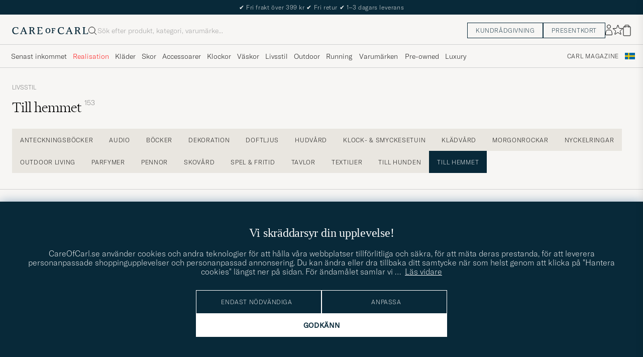

--- FILE ---
content_type: text/html; charset=UTF-8
request_url: https://www.careofcarl.se/sv/livsstil/till-hemmet
body_size: 64096
content:
<!DOCTYPE html>
<html lang="SV">
<head>
<meta charset="utf-8">
<meta name="theme-color" content="#082939">
<title>Till hemmet hos CareOfCarl.se </title>
<meta name="format-detection" content="telephone=no,address=no">
<meta name="viewport" content="width=device-width, initial-scale=1.0">
<!-- Enable standalone display on supported mobile browsers -->
<meta name="mobile-web-app-capable" content="yes">
<meta name="apple-mobile-web-app-capable" content="yes">
<link rel="apple-touch-icon" href="/coc_180.png?v=20170921-1">
<meta name="apple-mobile-web-app-title" content="Care of Carl">
<meta name="robots" content="INDEX, FOLLOW">
<meta name="referrer" content="strict-origin-when-cross-origin">

<meta name="page-type" content="plp">
<meta name="page-context" content="product_group">
<link rel="preload" fetchpriority="high" as="image" href="/bilder/artiklar/20799410.jpg?m=1743691617">
<link rel="preload" as="font" type="font/woff2" href="/themes/hypefront/assets/fonts/GT-America-Standard-Thin.woff2" crossorigin>
<link rel="preload" as="font" type="font/woff2" href="/themes/hypefront/assets/fonts/financier-display-light.woff2" crossorigin>
<link rel="alternate" hreflang="sv-se" href="https://www.careofcarl.se/sv/livsstil/till-hemmet">
<link rel="alternate" hreflang="nl-nl" href="https://www.careofcarl.nl/nl/lifestyle/thuis">
<link rel="alternate" hreflang="fr-fr" href="https://www.careofcarl.fr/fr/style-de-vie/pour-la-maison">
<link rel="alternate" hreflang="de-at" href="https://www.careofcarl.at/de/lifestyle/fur-das-zuhause">
<link rel="alternate" hreflang="de-ch" href="https://www.careofcarl.ch/de/lifestyle/fur-das-zuhause">
<link rel="alternate" hreflang="es-es" href="https://www.careofcarl.es/es/estilo-de-vida/hogar">
<link rel="alternate" hreflang="it-it" href="https://www.careofcarl.it/it/stile-di-vita/casa">
<link rel="alternate" hreflang="en-gb" href="https://www.careofcarl.co.uk/en/lifestyle/home">
<link rel="alternate" hreflang="en-sk" href="https://www.careofcarl.com/en/lifestyle/home">
<link rel="alternate" hreflang="en-be" href="https://www.careofcarl.com/en/lifestyle/home">
<link rel="alternate" hreflang="no-no" href="https://www.careofcarl.no/no/livsstil/til-hjemmet-2">
<link rel="alternate" hreflang="en-hr" href="https://www.careofcarl.com/en/lifestyle/home">
<link rel="alternate" hreflang="en-cy" href="https://www.careofcarl.com/en/lifestyle/home">
<link rel="alternate" hreflang="en-cz" href="https://www.careofcarl.com/en/lifestyle/home">
<link rel="alternate" hreflang="en-ee" href="https://www.careofcarl.com/en/lifestyle/home">
<link rel="alternate" hreflang="en-gr" href="https://www.careofcarl.com/en/lifestyle/home">
<link rel="alternate" hreflang="en-hu" href="https://www.careofcarl.com/en/lifestyle/home">
<link rel="alternate" hreflang="en-ie" href="https://www.careofcarl.com/en/lifestyle/home">
<link rel="alternate" hreflang="en-li" href="https://www.careofcarl.com/en/lifestyle/home">
<link rel="alternate" hreflang="en-lt" href="https://www.careofcarl.com/en/lifestyle/home">
<link rel="alternate" hreflang="en-lu" href="https://www.careofcarl.com/en/lifestyle/home">
<link rel="alternate" hreflang="da-dk" href="https://www.careofcarl.dk/dk/livsstil/til-hjemmet">
<link rel="alternate" hreflang="en-mt" href="https://www.careofcarl.com/en/lifestyle/home">
<link rel="alternate" hreflang="en-pl" href="https://www.careofcarl.com/en/lifestyle/home">
<link rel="alternate" hreflang="en-pt" href="https://www.careofcarl.com/en/lifestyle/home">
<link rel="alternate" hreflang="en-si" href="https://www.careofcarl.com/en/lifestyle/home">
<link rel="alternate" hreflang="nl-be" href="https://www.careofcarl.be/nl/lifestyle/thuis">
<link rel="alternate" hreflang="fr-be" href="https://www.careofcarl.be/fr/style-de-vie/pour-la-maison">
<link rel="alternate" hreflang="en-au" href="https://www.careofcarl.com/en/lifestyle/home">
<link rel="alternate" hreflang="en-ca" href="https://www.careofcarl.com/en/lifestyle/home">
<link rel="alternate" hreflang="en-hk" href="https://www.careofcarl.com/en/lifestyle/home">
<link rel="alternate" hreflang="en-jp" href="https://www.careofcarl.com/en/lifestyle/home">
<link rel="alternate" hreflang="fi-fi" href="https://www.careofcarl.fi/fi/lifestyle/kotiin">
<link rel="alternate" hreflang="en-kw" href="https://www.careofcarl.com/en/lifestyle/home">
<link rel="alternate" hreflang="en-my" href="https://www.careofcarl.com/en/lifestyle/home">
<link rel="alternate" hreflang="en-nz" href="https://www.careofcarl.com/en/lifestyle/home">
<link rel="alternate" hreflang="en-qa" href="https://www.careofcarl.com/en/lifestyle/home">
<link rel="alternate" hreflang="en-sa" href="https://www.careofcarl.com/en/lifestyle/home">
<link rel="alternate" hreflang="en-sg" href="https://www.careofcarl.com/en/lifestyle/home">
<link rel="alternate" hreflang="en-kr" href="https://www.careofcarl.com/en/lifestyle/home">
<link rel="alternate" hreflang="en-tw" href="https://www.careofcarl.com/en/lifestyle/home">
<link rel="alternate" hreflang="en-ae" href="https://www.careofcarl.com/en/lifestyle/home">
<link rel="alternate" hreflang="en-us" href="https://www.careofcarl.com/en/lifestyle/home">
<link rel="alternate" hreflang="de-de" href="https://www.careofcarl.de/de/lifestyle/fur-das-zuhause">
<link rel="alternate" hreflang="en" href="https://www.careofcarl.com/en/lifestyle/home">
<link rel="alternate" hreflang="x-default" href="https://www.careofcarl.com/en/lifestyle/home">
<link rel="canonical" href="https://www.careofcarl.se/sv/livsstil/till-hemmet" />
<meta property="og:site_name" content="Care of Carl"/>

<meta property="og:locale" content="sv_SE">
<meta property="og:title" content="Till hemmet hos CareOfCarl.se "/>
<meta property="og:url" content="https://www.careofcarl.se/sv/livsstil/till-hemmet"/>
<meta property="og:type" content="website">
<meta property="og:image" content="https://www.careofcarl.se/bilder/oglogococ.jpg"/>
<meta property="og:description" content="Handla saker till hemmet online på CareOfCarl.se. Hos oss finner du herrkläder från utvalda märken."/>
<link rel="stylesheet" type="text/css" href="/themes/hypefront/assets/app.min.css?jan7" />
<script src="/themes/hypefront/assets/critical.min.js?1718025649681bc"></script>
<script>var shop_settings = {"currency_prefix":"","currency_suffix":":-","request_type":"product_group"}; shop_settings.other = {"search_url":"/sv/search?q=","popular_terms":[{"position":1,"value":"moncler","url":"/sv/search?q=moncler"},{"url":"/sv/search?q=rolex","position":2,"value":"rolex"},{"url":"/sv/search?q=cardigan","value":"cardigan","position":3},{"url":"/sv/search?q=ralph lauren cardigan","position":4,"value":"ralph lauren cardigan"},{"value":"cardigan jacka","position":5,"url":"/sv/search?q=cardigan jacka"}],"trending_terms":[{"url":"/sv/search?q=rolex","value":"rolex","position":1},{"url":"/sv/search?q=hoodie","position":2,"value":"hoodie"},{"url":"/sv/search?q=louis vuitton","value":"louis vuitton","position":3},{"url":"/sv/search?q=t shirt","position":4,"value":"t shirt"},{"position":5,"value":"drakes","url":"/sv/search?q=drakes"}]}</script>
<!-- gtag_init -->
<!-- Add resource hints for faster GA connection -->
<link rel="preconnect" href="https://www.googletagmanager.com" crossorigin>
<link rel="preconnect" href="https://www.google-analytics.com" crossorigin>
<script async src="https://www.googletagmanager.com/gtag/js?id=G-BK195VZDQ4"></script>
<script>
// Initialize dataLayer
window.dataLayer = window.dataLayer || [];
function gtag(){dataLayer.push(arguments);}
// Performance optimization: Cache function results
const getClientIdFromStorage = (function() {
let cachedId = null;
return function() {
if (cachedId !== null) return cachedId;
cachedId = localStorage.getItem('ga_client_id');
return cachedId;
};
})();
// Helper functions directly executed - no deferral
function initAnalytics() {
// Initialize GA but don't configure properties yet - important!
gtag('js', new Date());
gtag('set', 'url_passthrough', true);
// Set default consent state early
if (typeof(check_consent) === 'function') {
gtag('consent', 'default', {
'ad_storage': check_consent('12') ? 'granted' : 'denied',
'analytics_storage': check_consent('13') ? 'granted' : 'denied',
'ad_user_data': check_consent('12') ? 'granted' : 'denied',
'ad_personalization': check_consent('12') ? 'granted' : 'denied',
'personalization_storage': check_consent('12') ? 'granted' : 'denied'
});
}
// Optimized cookie parsing - only processes cookies once
const getCookieClientId = (function() {
let cachedCookieId = null;
let cookieChecked = false;
return function() {
if (cookieChecked) {
return cachedCookieId;
}
cookieChecked = true;
const gaCookie = document.cookie.split(';')
.map(c => c.trim())
.find(c => c.startsWith('_ga='));
if (gaCookie) {
const parts = gaCookie.split('.');
if (parts.length >= 3) {
cachedCookieId = parts.slice(2).join('.');
}
}
return cachedCookieId;
};
})();
// Improved timing for ID retrieval - measure full process
function getOrCreateClientId() {
// Try localStorage first (fastest for returning visitors)
const fromStorage = localStorage.getItem('ga_client_id');
if (fromStorage) {
return fromStorage;
}
// Fast-path for first visitors
const newId = Math.floor(Date.now() / 1000) + '.' + Math.floor(Math.random() * 999999999);
return newId;
}
// Function to configure GA with client_id
function configureGA(clientId) {
if (clientId) {
// Storage write
localStorage.setItem('ga_client_id', clientId);
// Prepare configuration object with client_id
const config = {
'send_page_view': false,
'client_id': clientId,
'user_properties': {}
};
// Only set user_id for logged in users
// Measure actual gtag calls
gtag('config', 'G-NFQNYWRR64', config);
gtag('config', 'G-BK195VZDQ4', config);
gtag('config', 'AW-1011763251', {
send_page_view: false,
conversion_linker: false,
allow_ad_personalization_signals: false
});
// Measure page view event
if (check_consent && check_consent('13')) {
gtag('event', 'page_view', {
'client_id': clientId
});
}
}
}
// Get client ID with optimized first-visit path
const clientId = getOrCreateClientId();
configureGA(clientId);
// Still check with GA in the background for consistency
// Most important for first visitors to sync with GA's ID
if ('requestIdleCallback' in window) {
requestIdleCallback(function() {
gtag('get', 'G-BK195VZDQ4', 'client_id', function(officialClientId) {
if (officialClientId && officialClientId !== clientId) {
// Store GA's official ID for future visits
localStorage.setItem('ga_client_id', officialClientId);
}
});
});
} else {
setTimeout(function() {
gtag('get', 'G-BK195VZDQ4', 'client_id', function(officialClientId) {
if (officialClientId && officialClientId !== clientId) { // Fixed variable name
// Store GA's official ID for future visits
localStorage.setItem('ga_client_id', officialClientId);
}
});
}, 1000);
}
}
// Handle consent changes - must be declared in main scope
function handleAcmChangeEvent(event) {
if (typeof check_consent === 'function') {
// Check if analytics consent is being granted now
const analyticsConsentGranted = check_consent('13');
gtag('consent', 'update', {
'ad_storage': check_consent('12') ? 'granted' : 'denied',
'ad_user_data': check_consent('12') ? 'granted' : 'denied',
'ad_personalization': check_consent('12') ? 'granted' : 'denied',
'analytics_storage': analyticsConsentGranted ? 'granted' : 'denied',
'personalization_storage': check_consent('12') ? 'granted' : 'denied'
});
gtag('event', 'Google Consent', {
'event_category': 'Consent',
'event_label': 'User updated consent'
});
// Get the client_id (should be available if consent was given)
const storedClientId = localStorage.getItem('ga_client_id');
if (storedClientId) {
const consentConfig = {...window.gaBaseConfig};
consentConfig.allow_google_signals = check_consent('12');
consentConfig.allow_ad_personalization_signals = check_consent('12');
consentConfig.client_id = storedClientId;
gtag('config', 'G-NFQNYWRR64', consentConfig);
gtag('config', 'G-BK195VZDQ4', consentConfig);
gtag('config', 'AW-1011763251', consentConfig);
// Send page_view event if analytics consent was just granted
if (analyticsConsentGranted) {
gtag('event', 'page_view', {
'client_id': storedClientId
});
}
}
}
}
// Start initialization immediately
initAnalytics();
</script>
<script>
document.addEventListener('DOMContentLoaded', function() {
// Add a listener for the custom 'search:performed' event
window.addEventListener('search:performed', (event) => {
const { searchTerm, type } = event.detail;
// Call the exponea.track function with the search term, type, and other details
exponea.track('search', {
'action': 'search',
'searchterm': searchTerm,
'type': type,
'language': "SV",
'logged_in': "N",
'domain': "www.careofcarl.se"
});
});
});
</script><!--id 193-->

<script nonce="IRdyk_vre9Er7qLSsDex2pWhUSfAlVWdDwrywrgNeA0">
!function(e,n,t,i,o,r){function c(e){if("number"!=typeof e)return e;var n=new Date;return new Date(n.getTime()+1e3*e)}var a=4e3,s="xnpe_async_hide";function p(e){return e.reduce((function(e,n){return e[n]=function(){e._.push([n.toString(),arguments])},e}),{_:[]})}function m(e,n,t){var i=t.createElement(n);i.src=e;var o=t.getElementsByTagName(n)[0];return o.parentNode.insertBefore(i,o),i}function u(e){return"[object Date]"===Object.prototype.toString.call(e)}r.target=r.target||"https://api.exponea.com",r.file_path=r.file_path||r.target+"/js/exponea.min.js",o[n]=p(["anonymize","initialize","identify","update","track","trackLink","trackEnhancedEcommerce","getHtml","showHtml","showBanner","showWebLayer","ping","getAbTest","loadDependency","getRecommendation","reloadWebLayers"]),o[n].notifications=p(["isAvailable","isSubscribed","subscribe","unsubscribe"]),o[n]["snippetVersion"]="v2.3.0",function(e,n,t){e[n]["_"+t]={},e[n]["_"+t].nowFn=Date.now,e[n]["_"+t].snippetStartTime=e[n]["_"+t].nowFn()}(o,n,"performance"),function(e,n,t,i,o,r){e[o]={sdk:e[i],sdkObjectName:i,skipExperiments:!!t.new_experiments,sign:t.token+"/"+(r.exec(n.cookie)||["","new"])[1],path:t.target}}(o,e,r,n,i,RegExp("__exponea_etc__"+"=([\\w-]+)")),function(e,n,t){m(e.file_path,n,t)}(r,t,e),function(e,n,t,i,o,r,p){if(e.new_experiments){!0===e.new_experiments&&(e.new_experiments={});var f,l=e.new_experiments.hide_class||s,_=e.new_experiments.timeout||a,d=encodeURIComponent(r.location.href.split("#")[0]);e.cookies&&e.cookies.expires&&("number"==typeof e.cookies.expires||u(e.cookies.expires)?f=c(e.cookies.expires):e.cookies.expires.tracking&&("number"==typeof e.cookies.expires.tracking||u(e.cookies.expires.tracking))&&(f=c(e.cookies.expires.tracking))),f&&f<new Date&&(f=void 0);var x=e.target+"/webxp/"+n+"/"+r[t].sign+"/modifications.min.js?http-referer="+d+"&timeout="+_+"ms"+(f?"&cookie-expires="+Math.floor(f.getTime()/1e3):"");"sync"===e.new_experiments.mode&&r.localStorage.getItem("__exponea__sync_modifications__")?function(e,n,t,i,o){t[o][n]="<"+n+' src="'+e+'"></'+n+">",i.writeln(t[o][n]),i.writeln("<"+n+">!"+o+".init && document.writeln("+o+"."+n+'.replace("/'+n+'/", "/'+n+'-async/").replace("><", " async><"))</'+n+">")}(x,n,r,p,t):function(e,n,t,i,o,r,c,a){r.documentElement.classList.add(e);var s=m(t,i,r);function p(){o[a].init||m(t.replace("/"+i+"/","/"+i+"-async/"),i,r)}function u(){r.documentElement.classList.remove(e)}s.onload=p,s.onerror=p,o.setTimeout(u,n),o[c]._revealPage=u}(l,_,x,n,r,p,o,t)}}(r,t,i,0,n,o,e),function(e,n,t){e[n].start=function(i){i&&Object.keys(i).forEach((function(e){return t[e]=i[e]})),e[n].initialize(t)}}(o,n,r)}(document,"exponea","script","webxpClient",window,{
    target: "https://api.eu1.exponea.com",
    token: "cfd05462-a9e3-11ec-a21a-5e1648be9a10",
    // replace with current customer ID or leave commented out for an anonymous customer
    // customer: window.currentUserId,
//    new_experiments: {    mode: 'async',    timeout: 4000,    hide_class: 'xnpe_async_hide',  },
    track: {
        visits: false,
        google_analytics: false
    },
 
ping: {
            properties: {
                screen: screen.width + 'x' + screen.height,
                domain: 'www.careofcarl.se',
                logged_in:'N',
            }
        }
});

exponea.start({
  file_path: 'https://api.exponea.com/js/exponea.min.js'
});
</script><script nonce="IRdyk_vre9Er7qLSsDex2pWhUSfAlVWdDwrywrgNeA0">
window.dataLayer = window.dataLayer || [];
  // Function to update or set pagetype in the dataLayer
  function updatePagetype(value) {
    var existingData = window.dataLayer.find(function(item) {
      return item.hasOwnProperty('pagetype');
    });
    if (existingData) {
      // Update the existing pagetype value
      existingData.pagetype = value;
    } else {
      // Create a new data object with pagetype
      window.dataLayer.push({
        pagetype: value
      });
    }
  }

  // Call the function to update or set pagetype
const requestType = window.shop_settings.request_type;
  updatePagetype(requestType);
</script><script nonce="IRdyk_vre9Er7qLSsDex2pWhUSfAlVWdDwrywrgNeA0">
if (sessionStorage.getItem('air_view_set') === null) {
  localStorage.setItem('air_view_1160', '"single"');
  localStorage.setItem('air_view_1190', '"single"');
  localStorage.setItem('air_view_1213', '"single"');
  sessionStorage.setItem('air_view_set', 'true');
}
</script><script nonce="IRdyk_vre9Er7qLSsDex2pWhUSfAlVWdDwrywrgNeA0">
document.addEventListener("DOMContentLoaded", function () {
    const faqContainer = document.querySelector('.faq');

    if (faqContainer) {
        const faqItems = faqContainer.querySelectorAll('ul li.accordion__item');
        const faqData = [];
        faqItems.forEach((item, index) => {
            const question = item.querySelector('.accordion__item--btn').textContent.trim();
            const answer = item.querySelector('ul').textContent.trim();
            faqData.push({
                "@type": "Question",
                "name": question,
                "acceptedAnswer": {
                    "@type": "Answer",
                    "text": answer
                }
            });
        });
        const script = document.createElement('script');
        script.type = 'application/ld+json';
        script.innerHTML = `
            {
                "@context": "https://schema.org",
                "@type": "FAQPage",
                "mainEntity": ${JSON.stringify(faqData)}
            }
        `;
        document.head.appendChild(script);
    }
});
</script>
 
      <!-- Criteo Loader File -->
<script nonce="IRdyk_vre9Er7qLSsDex2pWhUSfAlVWdDwrywrgNeA0" type="text/javascript" src="//dynamic.criteo.com/js/ld/ld.js?a=47218 "  defer consent_type="12"></script>
<!-- END Criteo Loader File -->
 
<script nonce="IRdyk_vre9Er7qLSsDex2pWhUSfAlVWdDwrywrgNeA0" type="text/javascript" consent_type="13"> (function (window) { function sendEvent(body) { if (!window.navigator || !window.navigator.sendBeacon) { console.log("This browser does not support sendBeacon"); return false; } window.navigator.sendBeacon( "https://public.app.priceshape.io/api/2022-08/sales-data?app_id=5090708bf2322312", JSON.stringify(body) ); } window.PRICESHAPE = { trackPage: function (upi) { sendEvent([{ pageViews: 1, upi }]); }, itemSold: function (upi, quantity = 1) { sendEvent([{ itemsSold: quantity, uniqueSales: 1, upi }]); }, itemsSold: function (data) { sendEvent(data); }, itemAddedToCart: function (upi) { sendEvent([{ itemAddedToCart: 1, upi }]); }, }; })(window); </script><meta name="p:domain_verify" content="3d943e1b3d40bcf1b41f16de157a9475"/><script nonce="IRdyk_vre9Er7qLSsDex2pWhUSfAlVWdDwrywrgNeA0" defer id="pertentoScript" src="https://app.pertento.ai/pertentoRuntime.js?website-id=4094"></script><script nonce="IRdyk_vre9Er7qLSsDex2pWhUSfAlVWdDwrywrgNeA0">
function embeddedPuffs(eId,pId,pLink,pImgUrl,pCaption,pColor){ //för att populera inbäddade puffar med GA tracking
  if (pColor==undefined){ pColor='Vit'}
  var span= document.getElementById(eId);
  document.querySelector("#"+eId + ">img")?.remove();
  var fragment = document.createDocumentFragment();
  divContainer=document.createElement('div')
  divContainer.setAttribute("class","relative flex");
  aElement=document.createElement('a');
  aElement.setAttribute("href",pLink);
  //aElement.setAttribute("onclick",'promo(true,"'+pId+'","'+pId+'")');
  imgElement=document.createElement('img');
  imgElement.setAttribute("src",pImgUrl);
  aElement.appendChild(imgElement);
  divContainer.appendChild(aElement);
  fragment.appendChild(divContainer);
  divContainer=document.createElement('div')
  divContainer.setAttribute("class","centerpuff lasmerknapp" + pColor);
  aElement=document.createElement('a');
  aElement.setAttribute("href",pLink);
  //aElement.setAttribute("onclick",'promo(true,"'+pId+'","'+pId+'")');
  aElement.innerHTML=pCaption;
  divContainer.appendChild(aElement);
  fragment.appendChild(divContainer);
  span.appendChild(fragment);
  promo(false,pId,pId);
}
</script><!-- Facebook Pixel Code -->

<script nonce="IRdyk_vre9Er7qLSsDex2pWhUSfAlVWdDwrywrgNeA0" consent_type="12">
  !function(f,b,e,v,n,t,s)
  {if(f.fbq)return;n=f.fbq=function(){n.callMethod?
  n.callMethod.apply(n,arguments):n.queue.push(arguments)};
  if(!f._fbq)f._fbq=n;n.push=n;n.loaded=!0;n.version='2.0';
  n.queue=[];t=b.createElement(e);t.async=!0;
  t.src=v;s=b.getElementsByTagName(e)[0];
  s.parentNode.insertBefore(t,s)}(window, document,'script',
  'https://connect.facebook.net/en_US/fbevents.js');
fbq('init', '534812246649643');  
fbq('track','PageView');
</script>
<!-- End Facebook Pixel Code -->
<meta name="facebook-domain-verification" content="6x20omst77yoeotvs1kac6t5avami5" /><script nonce="IRdyk_vre9Er7qLSsDex2pWhUSfAlVWdDwrywrgNeA0" consent_type="12">
!function (w, d, t) {
  w.TiktokAnalyticsObject=t;var ttq=w[t]=w[t]||[];ttq.methods=["page","track","identify","instances","debug","on","off","once","ready","alias","group","enableCookie","disableCookie"],ttq.setAndDefer=function(t,e){t[e]=function(){t.push([e].concat(Array.prototype.slice.call(arguments,0)))}};for(var i=0;i<ttq.methods.length;i++)ttq.setAndDefer(ttq,ttq.methods[i]);ttq.instance=function(t){for(var e=ttq._i[t]||[],n=0;n<ttq.methods.length;n++)ttq.setAndDefer(e,ttq.methods[n]);return e},ttq.load=function(e,n){var i="https://analytics.tiktok.com/i18n/pixel/events.js";ttq._i=ttq._i||{},ttq._i[e]=[],ttq._i[e]._u=i,ttq._t=ttq._t||{},ttq._t[e]=+new Date,ttq._o=ttq._o||{},ttq._o[e]=n||{};var o=document.createElement("script");o.type="text/javascript",o.async=!0,o.src=i+"?sdkid="+e+"&lib="+t;var a=document.getElementsByTagName("script")[0];a.parentNode.insertBefore(o,a)};

  ttq.load('CAG61DRC77U2AJB6U08G');
  ttq.page();
}(window, document, 'ttq');
</script><script nonce="IRdyk_vre9Er7qLSsDex2pWhUSfAlVWdDwrywrgNeA0" src="https://www.google.com/recaptcha/api.js?render=explicit" defer></script><script>
// Set checkout version cookie - wait for app.js to load setSessionCookie function
document.addEventListener('DOMContentLoaded', function() {
if (window.setSessionCookie) {
window.setSessionCookie("checkoutversion", "new");
}
});
</script>
</head>
<body data-instant-intensity="400">
<a href="#main-content" class="skip-link">Hoppa till innehållet</a>
<a href="#main--nav" class="skip-link">Hoppa till meny</a>
<a href="#product-list" class="skip-link">Hoppa till produkter</a>
<a href="#site-footer" class="skip-link">Hoppa till sidfoten</a>

<!-- set google consent default-->

<script nonce="IRdyk_vre9Er7qLSsDex2pWhUSfAlVWdDwrywrgNeA0">
	gtag('consent', 'update', {
		'ad_storage': 'denied',
		'analytics_storage': 'denied',
		'ad_user_data':'denied',
		'ad_personalization':'denied'
	});
</script>

<!-- slut--><!-- header.tt -->
<!-- toplist -->
<div id="toplist" class="">
<div class="w-100 py-8">
<span><!-- /snippets/topbanner-rotator.html -->
<div id="topbanner" role="status">

  <div class="msg">
    <span aria-hidden="true">✔</span> Fri frakt över 399 kr
    <span aria-hidden="true">✔</span> Fri retur
    <span aria-hidden="true">✔</span> 1–3 dagars leverans
  </div>

  <div class="msg hide" hidden>
    <span aria-hidden="true">✔</span> Förlängd returrätt t.o.m. 5 januari 2026
  </div>

</div>


</span>

</div>
</div>
<script>
// /snippets/topbanner-rotator.js
(function () {
const banner = document.getElementById('topbanner');
if (!banner) return;
const msgs = banner.querySelectorAll('.msg:not(.hide)');
if (msgs.length <= 1) return;
let i = 0;
setInterval(() => {
// why: 'hidden' = enklast och tillgängligt
msgs[i].hidden = true;
i = (i + 1) % msgs.length;
msgs[i].hidden = false;
}, 3500);
})();
</script>
<header id="header" class="beige-tint-1-bg top">
<div class="page--container">
<div class="header d-flex">
<div class="header__logo">
<a href="/" aria-label="Gå till Care of Carl startsida" title="Gå till Care of Carl startsida">
<svg width="152" height="16" viewBox="0 0 152 16" fill="none" xmlns="https://www.w3.org/2000/svg">
<path d="M28.6313 13.0017L23.8438 1.0332H22.5336L17.6958 12.7245C17.2675 13.7576 16.9651 13.8584 16.3856 13.8584H15.8564V14.8663H20.3919V13.8836H19.6108C18.9809 13.8836 18.9053 13.6568 18.9053 13.4301C18.9053 13.0773 19.1068 12.5734 19.2832 12.0694L20.2155 9.70092H24.9777L26.1368 12.9009C26.162 12.9513 26.1872 13.0017 26.1872 13.0521C26.2376 13.2033 26.2879 13.3293 26.2879 13.4301C26.2879 13.6316 26.2124 13.8584 25.5824 13.8584H24.8265V14.8411H30.2187V13.8584H29.6139C29.1352 13.8836 28.9336 13.7072 28.6313 13.0017ZM24.625 8.66785H20.6942L22.71 3.62848L24.625 8.66785Z" fill="#082939"/>
<path d="M43.5226 11.011C42.5399 8.97002 42.1115 8.49128 41.0533 7.93695C43.1698 7.4834 44.2533 5.8708 44.2533 4.43458C44.2533 2.31805 42.5651 1.00781 39.8942 1.00781H33.8218V2.01569H34.5777C34.9808 2.01569 35.3084 2.34325 35.3084 2.74639V13.1275C35.3084 13.5306 34.9808 13.8582 34.5777 13.8582H33.8218V14.8661H38.9619V13.8834H38.206C37.8029 13.8834 37.4753 13.5558 37.4753 13.1527V8.36529H38.1808C39.3399 8.36529 39.995 8.64246 40.7257 10.1795C41.3304 11.5149 42.0108 12.7999 42.5903 13.833C42.9682 14.4629 43.6234 14.8661 44.3793 14.8661H46.4706V13.8834H45.6139C45.0344 13.8834 44.606 13.3039 43.5226 11.011ZM41.9856 4.45978C41.9856 6.37474 40.7005 7.38261 38.2564 7.38261H37.4501V2.01569H39.2895C41.28 2.01569 41.9856 3.27553 41.9856 4.45978Z" fill="#082939"/>
<path d="M59.8502 11.5153C59.0439 13.657 58.7416 13.8838 57.3809 13.8838H53.551V8.36568H57.6833V7.383H53.551V2.01607H56.8266C58.3888 2.01607 58.666 2.41922 58.9935 4.46017L59.0187 4.53576H59.951V1.05859H49.9227V2.04127H50.6534C51.0565 2.04127 51.4093 2.36883 51.4093 2.79718V13.1531C51.4093 13.5562 51.0817 13.909 50.6534 13.909H49.8975V14.8917H60.1526L60.8833 11.4649H59.8502V11.5153Z" fill="#082939"/>
<path d="M12.4548 11.9686C11.2958 13.0269 9.48161 13.6568 7.66744 13.6568C5.27374 13.6568 2.72886 12.1198 2.72886 7.81116C2.72886 4.25841 4.56823 1.96549 7.41547 1.96549C10.7415 1.96549 11.0186 3.32612 11.321 4.83794C11.3462 4.93872 11.3714 5.06471 11.3714 5.16549L11.3966 5.24109H12.3541V1.76392H12.2785C12.2785 1.76392 9.93516 0.907227 7.56665 0.907227C3.05642 0.907227 0.360352 3.60329 0.360352 8.11353C0.360352 11.4647 2.45169 15.1183 7.03752 15.1183C9.45642 15.1183 11.4722 14.312 13.0848 12.7246L13.1352 12.6742L12.5304 11.9183L12.4548 11.9686Z" fill="#082939"/>
<path d="M119.315 13.0017L114.527 1.0332H113.242L108.43 12.7245C108.001 13.7576 107.699 13.8584 107.119 13.8584H106.59V14.8663H111.126V13.8836H110.319C109.69 13.8836 109.614 13.6568 109.614 13.4301C109.614 13.0773 109.816 12.5734 109.992 12.0694L110.924 9.70092H115.686L116.845 12.9009C116.871 12.9513 116.896 13.0017 116.896 13.0521C116.946 13.2033 116.997 13.3293 116.997 13.4552C116.997 13.6568 116.921 13.8836 116.291 13.8836H115.535V14.8663H120.927V13.8836H120.323C119.819 13.8836 119.617 13.7072 119.315 13.0017ZM115.283 8.66785H111.378L113.393 3.62848L115.283 8.66785Z" fill="#082939"/>
<path d="M150.559 11.4397L150.534 11.4901C149.727 13.6318 149.425 13.8586 148.064 13.8586H144.234V2.77198C144.234 2.36883 144.562 2.04127 144.965 2.04127H145.721V1.05859H140.606V2.04127H141.362C141.765 2.04127 142.093 2.36883 142.093 2.77198V13.1279C142.093 13.531 141.765 13.8838 141.337 13.8838H140.606V14.8665H150.861L151.592 11.4397H150.559Z" fill="#082939"/>
<path d="M103.138 11.9686C101.979 13.0269 100.165 13.6568 98.351 13.6568C95.9573 13.6568 93.4125 12.1198 93.4125 7.81116C93.4125 4.25841 95.2518 1.96549 98.0991 1.96549C101.425 1.96549 101.702 3.32612 102.005 4.83794C102.03 4.93872 102.055 5.06471 102.055 5.16549L102.08 5.24109H103.038V1.76392H102.962C102.937 1.76392 100.619 0.907227 98.2502 0.907227C93.74 0.907227 91.0439 3.60329 91.0439 8.11353C91.0439 11.4647 93.1353 15.1183 97.7211 15.1183C100.14 15.1183 102.156 14.312 103.768 12.7246L103.819 12.6742L103.214 11.9183L103.138 11.9686Z" fill="#082939"/>
<path d="M71.4407 2.94824C68.5683 2.94824 66.6533 4.98919 66.6533 8.0632C66.6533 10.3561 67.888 13.0018 71.3147 13.0018C73.7588 13.0018 76.2281 11.4144 76.2281 7.83643C76.2281 4.8884 74.3384 2.94824 71.4407 2.94824ZM74.1872 7.83643C74.1872 10.6333 73.2045 12.0443 71.2895 12.0443C69.6013 12.0443 68.6691 10.5577 68.6691 7.96242C68.6691 5.44273 69.7021 3.95612 71.4407 3.95612C73.8344 3.93092 74.1872 6.37501 74.1872 7.83643Z" fill="#082939"/>
<path d="M78.647 4.03189H79.1761C79.4533 4.03189 79.68 4.25866 79.68 4.53583V11.4398C79.68 11.7169 79.4533 11.9437 79.1761 11.9437H78.647V12.876H82.6029V11.9437H82.0989C81.8218 11.9437 81.595 11.7169 81.595 11.4398V8.39095H84.4674V7.35788H81.595V4.0067H83.7367C84.7446 4.0067 84.8958 4.18307 85.0974 5.51851L85.1226 5.66969H85.9289V3.09961H78.6722L78.647 4.03189Z" fill="#082939"/>
<path d="M134.206 11.011C133.223 8.97002 132.795 8.49128 131.737 7.93695C133.853 7.4834 134.937 5.8708 134.937 4.43458C134.937 2.31805 133.248 1.00781 130.578 1.00781H124.48V2.01569H125.236C125.639 2.01569 125.967 2.34325 125.967 2.74639V13.1275C125.967 13.5306 125.639 13.8582 125.236 13.8582H124.48V14.8661H129.62V13.8834H128.864C128.461 13.8834 128.134 13.5558 128.134 13.1527V8.36529H128.839C129.998 8.36529 130.653 8.64246 131.384 10.1795C131.989 11.5149 132.669 12.7999 133.248 13.833C133.626 14.4629 134.282 14.8661 135.037 14.8661H137.104V13.8834H136.247C135.718 13.8834 135.315 13.3039 134.206 11.011ZM132.669 4.45978C132.669 6.37474 131.384 7.38261 128.94 7.38261H128.134V2.01569H129.973C131.963 2.01569 132.669 3.27553 132.669 4.45978Z" fill="#082939"/>
</svg>
</a>
</div>
<div id="search-wrapper" class="header__search">
<form id="search-form" class="d-flex middle c-gap-8" role="search" aria-label="Sök i butiken">
<label class="search-label "for="search">
<span
>Sök</span>

</label>
<p id="error" class="hide " role="alert"
></p>
<svg

width="16"
height="16"
fill="none"
aria-hidden="true"
focusable="false"
viewBox="0 0 16 16">
<circle cx="6.85714" cy="6.85714" r="6.35714" stroke="black"/>
<path d="M11.3359 11.333L16.0026 15.9997" stroke="black"/>
</svg>
<input
id="search"
type="search"
enterkeyhint="search"


placeholder="Sök efter produkt, kategori, varumärke..."
aria-errormessage="error"
autocomplete="off"
autocorrect="off"
spellcheck="false"
autocapitalize="off"

>



<input

type="submit"


value="Sök i butiken"






class="button "
>


</form>
<div id="suggest-area" class="beige-tint-1-bg">
<div id="suggest-init">

<div id="search-history"></div>



</div>
<div id="suggest-result"></div>
</div>
<script>
window.search_texts = {"history": "Sökhistorik", "clear": "Radera"};
window.search_history_count = '10';
window.suggest_highlight = '0';
</script>
</div>
<div class="header__icons__wrapper d-flex" role="toolbar" aria-label="Tagg" data-qa="header-icons">
<button 
class="header__customerservice hide-xs show-md "


type="button"


>Kundrådgivning
</button>
<a class="header__styleadvicer hide-xs show-md "  href="/sv/presentkort" >
Presentkort</a>


<div class="header__icon d-flex header__login" data-qa="icon-login">
<button id="login-icon" class="login-icon-btn" aria-label="Logga in" data-qa="btn-login">
<svg  width="14" height="21" fill="none" viewBox="0 0 14 21">
<path d="M11.6464 11.8536L11.6464 11.8536C11.9865 12.1936 12.2826 12.7193 12.5305 13.3913C12.7763 14.0574 12.9622 14.8325 13.1015 15.6383C13.3802 17.25 13.4643 18.935 13.4894 20.0143C13.4955 20.276 13.2816 20.5 13 20.5H1C0.718831 20.5 0.503607 20.2757 0.509067 20.0126C0.531886 18.9134 0.611939 17.2335 0.889165 15.6298C1.02776 14.8281 1.21361 14.0577 1.46046 13.3943C1.70928 12.7256 2.00796 12.199 2.35354 11.8534C2.77108 11.4359 3.43198 11.0929 4.26233 10.8557C5.08592 10.6204 6.03886 10.4999 6.99998 10.4999C7.96109 10.4999 8.91403 10.6204 9.73762 10.8557C10.568 11.093 11.2289 11.436 11.6464 11.8536Z" stroke="black"/>
<circle cx="7" cy="4" r="3.5" stroke="black"/>
</svg>
</button>
</div>

<div class="header__icon d-flex header__wishlist" data-qa="icon-wishlist">
<a href="/onskelista" aria-label="Visa favoriter" title="Visa favoriter" data-qa="link-wishlist">
<svg   width="21" height="20" fill="none" viewBox="0 0 21 20">
<path d="M10.5245 1.08117C10.6742 0.620533 11.3258 0.620534 11.4755 1.08116L13.2189 6.44603C13.4197 7.06402 13.9956 7.48242 14.6454 7.48245L20.2864 7.48266C20.7708 7.48268 20.9721 8.10246 20.5803 8.38716L16.0168 11.703C15.4911 12.085 15.2711 12.762 15.4719 13.38L17.2148 18.745C17.3645 19.2056 16.8373 19.5887 16.4454 19.304L11.8816 15.9885C11.3559 15.6066 10.6441 15.6066 10.1184 15.9885L5.55456 19.304C5.16271 19.5887 4.6355 19.2056 4.78515 18.745L6.52812 13.38C6.72889 12.762 6.50892 12.085 5.98324 11.703L1.41968 8.38716C1.02785 8.10246 1.22923 7.48268 1.71357 7.48266L7.35459 7.48245C8.00439 7.48242 8.58028 7.06402 8.7811 6.44603L10.5245 1.08117Z" stroke="black"/>
</svg>
</a>
</div>
<div class="header__icon d-flex header__cart" data-qa="icon-cart" aria-label="Visa varukorg">
<style>
button {
border:none
}
</style>
<script>
window.shop_texts = {
text1: "Tyvärr!",
text2: "Den valda artikeln har inte lagts till i varukorgen, då det inte finns fler i lager.",
duplicate_item: "Du har redan %%1 i din varukorg. Det är det sista exemplaret.<br/>Gå till kassan för att slutföra ditt köp.",
duplicate_item_heading: "Varan finns redan i din varukorg",
};
window.checkout_url = "/kassa";
</script>
<div id="air-cart-wrapper" class="d-flex" data-qa="cart-wrapper">
<button id="air-cart-label" class="d-flex" aria-label="Visa varukorg" aria-haspopup="dialog" aria-controls="air-cart-content" aria-expanded="false" data-qa="cart-button" title="Visa varukorg">
<svg  width="16" height="23" fill="none" viewBox="0 0 16 23">
<path d="M12 5.87805V3.78746V2C12 1.44772 11.5523 1 11 1H5C4.44772 1 4 1.44771 4 2V3.78746V5.87805" stroke="black"/>
<path d="M1 5C1 4.44772 1.44772 4 2 4H14C14.5523 4 15 4.44772 15 5V21C15 21.5523 14.5523 22 14 22H2C1.44772 22 1 21.5523 1 21V5Z" stroke="black"/>
</svg><span id="air-cart-label-text" class="text--uppercase" aria-live="polite" data-qa="cart-count"></span>
</button>
<div id="air-cart-content" class="hide" role="dialog" aria-hidden="true" aria-modal="true" aria-labelledby="air-cart-label" tabindex="-1" data-qa="cart-dialog">
<div id="air-cart-module" data-qa="cart-module">
<button class="close" aria-label="Stäng varukorg" data-qa="cart-close">
<svg class="close " width="16" height="16" fill="none" viewBox="0 0 16 16">
<path d="M2.771 13.3335L13.4377 2.68535" stroke="black" stroke-width="1" vector-effect="non-scaling-stroke"/>
<path d="M2.771 2.6665L13.4284 13.3239" stroke="black" stroke-width="1" vector-effect="non-scaling-stroke"/>
</svg></button>
<div class="air-cart-headline row fs-24 financier p-16">
1 vara tillagd i varukorgen</div>
<div id="air-cart" class="px-16" data-qa="cart-items">
</div>
<div class="p-16">
<a href="/kassa" id="air-cart-btn" class="btn dark-blue-bg light-white-text w-100 d-flex center-xs" data-qa="cart-checkout-btn">Till kassan</a>
</div>
<div class="atcwrapper hide"> 
  <div class="px-16"> 
    <p class="mt-20 text--uppercase">Säker betalning med</p> 
    <img src="/dokument/bibliotek/Image/klarna.svg" width="50" height="80" class="light-grey-b" style="mix-blend-mode: darken;" loading="lazy" alt="Klarna" /> 
    <img src="/dokument/bibliotek/Image/swish.svg" width="50" height="80" class="light-grey-b" style="mix-blend-mode: darken;" loading="lazy" alt="Swish" /> 
    <img src="/dokument/bibliotek/Image/visa.svg" width="50" height="80" loading="lazy" alt="Visa" /> 
    <img src="/dokument/bibliotek/Image/mastercard-alt.svg" width="50" height="80" class="light-grey-b" style="mix-blend-mode: darken;" loading="lazy" alt="Mastercard" /> 
    <img src="/dokument/bibliotek/Image/amex.svg" width="50" height="80" class="light-grey-b" style="mix-blend-mode: darken;" loading="lazy" alt="American Express" /> 
    <img src="/dokument/bibliotek/Image/trustly.png" width="50" height="80" class="light-grey-b" style="mix-blend-mode: darken;" loading="lazy" alt="Trustly" /> 
    <img src="/dokument/bibliotek/Image/paypal.svg" width="50" height="80" class="light-grey-b" style="mix-blend-mode: darken;" loading="lazy" alt="PayPal" />
  </div> 
  <div class="px-16"> 
    <p class="mt-20 text--uppercase">Snabb leverans med</p> 
    <img src="/dokument/bibliotek/Image/budbee2.png" width="50" height="52" loading="lazy" alt="Budbee" /> 
    <img src="/dokument/bibliotek/Image/instabox.png" width="50" height="45" loading="lazy" alt="Instabox" /> 
    <img src="/dokument/bibliotek/Image/postnord.png" width="50" height="52" loading="lazy" alt="PostNord" /> 
  </div> 
</div>
<div class="addtocart_upsell_wrapper">
<h2 class="px-16 fs-24">Uppgradera basgarderoben</h2>








<div class="row beige-tint-1-bg p-0 " id="addtocart">
<div class="col-xs-12 px-0 ">







<div class="snapping--wrapper col-xs-12  trackable_rec"
data-recid="addtocart"
data-track-list="{&quot;list_name&quot;:&quot;addtocart&quot;,&quot;list_id&quot;:&quot;addtocart&quot;}"
data-auto-track-list="true">

<span class="list-nav nav-large radius-100 nav-prev light-white-bg">
<svg class=" rotate-180" width="25" height="25" fill="none" viewBox="0 0 25 25">
<path d="M5.45703 12.5H19.457" stroke="black" stroke-linecap="round" stroke-linejoin="round"/>
<path d="M12.457 5.5L19.457 12.5L12.457 19.5" stroke="black" stroke-linecap="square" stroke-linejoin="round"/>
</svg>
</span>

<div class="snapping d-flex cell--small  ">










<article
class="product-cell product d-flex  pinned  "
tabindex="0"
aria-label=" Polo Ralph Lauren Classic Sports Cap Beige, 599:-"
style="order:"
>
<a href="/sv/polo-ralph-lauren-classic-sports-cap-beige"
class="product__img js-product-primary-link d-flex light-grey-bg navigate-product"
aria-label="Herr  Polo Ralph Lauren Classic Sports Cap Beige"
tabindex="-1"
data-track="{&quot;placement&quot;:1,&quot;site_name&quot;:&quot;newUX&quot;,&quot;product_brand&quot;:null,&quot;product_name&quot;:&quot;Polo Ralph Lauren Classic Sports Cap Beige&quot;,&quot;product_cat_1&quot;:&quot;&quot;,&quot;product_price&quot;:599,&quot;product_cat_2&quot;:&quot;&quot;,&quot;recommendation_id&quot;:&quot;addtocart&quot;,&quot;product_cat_3&quot;:&quot;&quot;,&quot;nonInteraction&quot;:0,&quot;product_id&quot;:&quot;14318010&quot;,&quot;track_in&quot;:&quot;br,ga&quot;,&quot;eventCategory&quot;:&quot;pdp&quot;,&quot;product_color&quot;:&quot;&quot;,&quot;eventAction&quot;:&quot;select_item&quot;}">
<img alt="" class="product__img--hover" loading="lazy" src="/bilder/artiklar/zoom/14318010_3.jpg?m=1681212016" width="647" height="808" aria-hidden="true"/><img class="product_img--standard"  alt=" Polo Ralph Lauren Classic Sports Cap Beige" loading="lazy" src="/bilder/artiklar/14318010.jpg?m=1743689545" alt="..." width="647" height="808"    /><div class="product__badge text--uppercase">

</div>
</a>
<!-- Wishlist button positioned outside image link to prevent event conflicts -->
<div class="product__container product__container d-flex flex-column">
<a class="product__brand navigate " tabindex="-1"id="product-brand-14318010" href="" >
</a><a href="/sv/polo-ralph-lauren-classic-sports-cap-beige" class="product__name __name navigate-product" id="product-title-14318010" tabindex="-1">Polo Ralph Lauren Classic Sports Cap Beige</a>
<div class="d-flex between w-100 ">
<div class="product__price pt-8">

<span  class="product__price--regular ">599:-</span>
</div>
</div>
</div>
</article>











<article
class="product-cell product d-flex  pinned  "
tabindex="0"
aria-label=" Polo Ralph Lauren 6-Pack Trunk Black, 999:-"
style="order:"
>
<a href="/sv/polo-ralph-lauren-6-pack-trunk-black"
class="product__img js-product-primary-link d-flex light-grey-bg navigate-product"
aria-label="Herr  Polo Ralph Lauren 6-Pack Trunk Black"
tabindex="-1"
data-track="{&quot;track_in&quot;:&quot;br,ga&quot;,&quot;eventCategory&quot;:&quot;pdp&quot;,&quot;product_color&quot;:&quot;&quot;,&quot;eventAction&quot;:&quot;select_item&quot;,&quot;nonInteraction&quot;:0,&quot;product_id&quot;:&quot;SA000095&quot;,&quot;product_cat_3&quot;:&quot;&quot;,&quot;product_cat_2&quot;:&quot;&quot;,&quot;product_price&quot;:999,&quot;recommendation_id&quot;:&quot;addtocart&quot;,&quot;product_cat_1&quot;:&quot;&quot;,&quot;placement&quot;:2,&quot;product_brand&quot;:null,&quot;site_name&quot;:&quot;newUX&quot;,&quot;product_name&quot;:&quot;Polo Ralph Lauren 6-Pack Trunk Black&quot;}">
<img class="product_img--standard"  alt=" Polo Ralph Lauren 6-Pack Trunk Black" loading="lazy" src="/bilder/artiklar/SA000095.jpg?m=1743694652" alt="..." width="647" height="808"    /><div class="product__badge text--uppercase">

</div>
</a>
<!-- Wishlist button positioned outside image link to prevent event conflicts -->
<div class="product__container product__container d-flex flex-column">
<a class="product__brand navigate " tabindex="-1"id="product-brand-SA000095" href="" >
</a><a href="/sv/polo-ralph-lauren-6-pack-trunk-black" class="product__name __name navigate-product" id="product-title-SA000095" tabindex="-1">Polo Ralph Lauren 6-Pack Trunk Black</a>
<div class="d-flex between w-100 ">
<div class="product__price pt-8">

<span  class="product__price--regular ">999:-</span>
</div>
</div>
</div>
</article>











<article
class="product-cell product d-flex  pinned  "
tabindex="0"
aria-label=" Care with Carl 10-Pack Solid Cotton Socks BLACK, 229:-"
style="order:"
>
<a href="/sv/care-with-carl-10-pack-solid-cotton-socks-black"
class="product__img js-product-primary-link d-flex light-grey-bg navigate-product"
aria-label="Herr  Care with Carl 10-Pack Solid Cotton Socks BLACK"
tabindex="-1"
data-track="{&quot;track_in&quot;:&quot;br,ga&quot;,&quot;eventAction&quot;:&quot;select_item&quot;,&quot;product_color&quot;:&quot;&quot;,&quot;eventCategory&quot;:&quot;pdp&quot;,&quot;product_cat_3&quot;:&quot;&quot;,&quot;nonInteraction&quot;:0,&quot;product_id&quot;:&quot;30316610&quot;,&quot;product_price&quot;:229,&quot;product_cat_2&quot;:&quot;&quot;,&quot;recommendation_id&quot;:&quot;addtocart&quot;,&quot;placement&quot;:3,&quot;site_name&quot;:&quot;newUX&quot;,&quot;product_brand&quot;:null,&quot;product_name&quot;:&quot;Care with Carl 10-Pack Solid Cotton Socks BLACK&quot;,&quot;product_cat_1&quot;:&quot;&quot;}">
<img class="product_img--standard"  alt=" Care with Carl 10-Pack Solid Cotton Socks BLACK" loading="lazy" src="/bilder/artiklar/30316610.jpg?m=1760009661" alt="..." width="647" height="808"    /><div class="product__badge text--uppercase">

</div>
</a>
<!-- Wishlist button positioned outside image link to prevent event conflicts -->
<div class="product__container product__container d-flex flex-column">
<a class="product__brand navigate " tabindex="-1"id="product-brand-30316610" href="" >
</a><a href="/sv/care-with-carl-10-pack-solid-cotton-socks-black" class="product__name __name navigate-product" id="product-title-30316610" tabindex="-1">Care with Carl 10-Pack Solid Cotton Socks BLACK</a>
<div class="d-flex between w-100 ">
<div class="product__price pt-8">

<span  class="product__price--regular ">229:-</span>
</div>
</div>
</div>
</article>











<article
class="product-cell product d-flex  pinned  "
tabindex="0"
aria-label=" Care with Carl Garment Bag Classic Green, 399:-"
style="order:"
>
<a href="/sv/care-with-carl-garment-bag-classic-green"
class="product__img js-product-primary-link d-flex light-grey-bg navigate-product"
aria-label="Herr  Care with Carl Garment Bag Classic Green"
tabindex="-1"
data-track="{&quot;track_in&quot;:&quot;br,ga&quot;,&quot;eventAction&quot;:&quot;select_item&quot;,&quot;eventCategory&quot;:&quot;pdp&quot;,&quot;product_color&quot;:&quot;&quot;,&quot;product_cat_3&quot;:&quot;&quot;,&quot;nonInteraction&quot;:0,&quot;product_id&quot;:&quot;28102810&quot;,&quot;product_price&quot;:399,&quot;product_cat_2&quot;:&quot;&quot;,&quot;recommendation_id&quot;:&quot;addtocart&quot;,&quot;placement&quot;:4,&quot;site_name&quot;:&quot;newUX&quot;,&quot;product_brand&quot;:null,&quot;product_name&quot;:&quot;Care with Carl Garment Bag Classic Green&quot;,&quot;product_cat_1&quot;:&quot;&quot;}">
<img alt="" class="product__img--hover" loading="lazy" src="/bilder/artiklar/zoom/28102810_3.jpg?m=1731420497" width="647" height="808" aria-hidden="true"/><img class="product_img--standard"  alt=" Care with Carl Garment Bag Classic Green" loading="lazy" src="/bilder/artiklar/28102810.jpg?m=1743694340" alt="..." width="647" height="808"    /><div class="product__badge text--uppercase">

</div>
</a>
<!-- Wishlist button positioned outside image link to prevent event conflicts -->
<div class="product__container product__container d-flex flex-column">
<a class="product__brand navigate " tabindex="-1"id="product-brand-28102810" href="" >
</a><a href="/sv/care-with-carl-garment-bag-classic-green" class="product__name __name navigate-product" id="product-title-28102810" tabindex="-1">Care with Carl Garment Bag Classic Green</a>
<div class="d-flex between w-100 ">
<div class="product__price pt-8">

<span  class="product__price--regular ">399:-</span>
</div>
</div>
</div>
</article>


</div>


<span class="list-nav nav-large radius-100 nav-next light-white-bg">
<svg class=" rotate-0" width="25" height="25" fill="none" viewBox="0 0 25 25">
<path d="M5.45703 12.5H19.457" stroke="black" stroke-linecap="round" stroke-linejoin="round"/>
<path d="M12.457 5.5L19.457 12.5L12.457 19.5" stroke="black" stroke-linecap="square" stroke-linejoin="round"/>
</svg>
</span>

</div>


</div>
</div>
</div>
</div>
</div>
</div>
</div>
<button class="header__icon d-flex header__mobilemenu hide-md" id="main--nav-icon" aria-label="Huvudmeny" aria-controls="main--nav" aria-expanded="false" data-qa="icon-mobilemenu" type="button">
<svg width="24" height="24" viewBox="0 0 24 24" fill="none" xmlns="https://www.w3.org/2000/svg">
<path d="M0 8H24" stroke="black"/>
<path d="M0 16H24" stroke="black"/>
</svg>
</button>
</div>
</div>
<nav class="nav" id="main--nav" tabindex="-1" aria-label="Huvudmeny">
<!-- NAVIGATION.TT -->
<style>
.hover-menu{width:100vw};
.hover-menu a:focus-visible { background:none; }
.nav .menu__categories > li.has__children[data-category-id="198"] > button {
color: red;
}
/* optional: also make the arrow red */
.nav .menu__categories > li.has__children[data-category-id="198"] > button svg path {
stroke: red;
}
/* when user is really tabbing */
.user-tabbing :is(a, button, input):focus-visible {
outline: 2px solid blue;
outline-offset: 2px;
z-index: 2;
position: relative;
}
.hover-menu button.menu__categories--back:focus .button-text {
border-bottom:2px solid black;
}
@media (max-width: 64.99rem) {
.user-tabbing .nav .menu__categories > li > a:focus-visible,
.user-tabbing .nav .menu__categories > li > button:focus-visible,
.user-tabbing .hover-menu a:focus-visible,.nav li.open > .hover-menu a:focus-visible {
outline: none;
background: #d0d0d7;
box-shadow: none;
}
}
.nav .menu__categories > li > a,
.nav .menu__categories > li > button {
color: #000000 ;
text-decoration: none;
}
.nav .menu__categories > li.has__children {
display:flex;
justify-content: space-between
}
.nav .menu__categories > li.has__children.open {
display:block;
justify-content: none;
}
.nav .menu__categories > li.has__children.open button:not(.menu__categories--back) {
display:none
}
@media only screen and (min-width: 0rem) and (max-width: 64.99rem) {
.nav .menu__categories--back {
background: none;
border: none;
}
}
/* Close Button Styles */
.menu__categories--close {
transition: opacity 0.2s ease, transform 0.1s ease; /* Add transition for smooth effects */
}
/* Hover state */
.menu__categories--close:hover {
opacity: 0.7;
box-shadow: 0 2px 5px rgba(0, 0, 0, 0.15); /* Subtle drop shadow */
}
/* Focus state (keyboard) */
.menu__categories--close:focus-visible {
outline: 2px solid #000000; /* Black outline */
outline-offset: 2px;
}
/* Hide default outline when focus is not via keyboard */
.menu__categories--close:focus:not(:focus-visible) {
outline: none;
}
/* Active state (mouse down/space) */
.menu__categories--close:active {
transform: scale(0.95);
opacity: 0.9; /* Optional: slightly less opaque when active */
}
</style>
<div class="menu d-flex nav-wrapper " id="nav-wrapper">
<ul class="menu__categories d-flex relative">
<li class="hide-md menu__categories--headline middle">
Meny<button class="hide-md menu__categories--close" id="close" aria-label="Stäng menyn">
<svg class="close " width="25" height="25" fill="none" viewBox="0 0 16 16">
<path d="M2.771 13.3335L13.4377 2.68535" stroke="black" stroke-width="1" vector-effect="non-scaling-stroke"/>
<path d="M2.771 2.6665L13.4284 13.3239" stroke="black" stroke-width="1" vector-effect="non-scaling-stroke"/>
</svg></button>
</li>
<li
class="has__children"
style="order:0"
data-category-id="828"
>

<button
type="button"
class="menuitem-toggle w-100 navigate d-flex between"
aria-haspopup="true"
aria-controls="submenu-828"
aria-expanded="false"
aria-label="Visa undermeny för Senast inkommet"
data-href="/sv/senast-inkommet"
>
Senast inkommet<svg
class="hide-md "
width="8"
height="16"
fill="none"
viewBox="0 0 8 16"
>
<path
d="M6.57129 1 L1.42843 7 L6.57129 13"
stroke="black"
stroke-width="1"
vector-effect="non-scaling-stroke"
fill="none"
transform="translate(8, 0) scale(-1, 1)"
/>
</svg>
</button>

<div id="submenu-828" class="hover-menu submenu-container" tabindex="-1">
<button type="button" class="hide-md menu__categories--back">
<svg class=" rotate-180" width="17" height="8" fill="none" viewBox="0 0 17 8">
<path d="M16.3536 4.35355C16.5488 4.15829 16.5488 3.84171 16.3536 3.64645L13.1716 0.464466C12.9763 0.269204 12.6597 0.269204 12.4645 0.464466C12.2692 0.659728 12.2692 0.976311 12.4645 1.17157L15.2929 4L12.4645 6.82843C12.2692 7.02369 12.2692 7.34027 12.4645 7.53553C12.6597 7.7308 12.9763 7.7308 13.1716 7.53553L16.3536 4.35355ZM0 4.5H16V3.5H0V4.5Z" fill="black"></path>
</svg><span class="button-text">Tillbaka</span>
</button>
<ul class="global-category-items" >
<li class="block_1" role="none">
<a href="/sv/senast-inkommet">Se alla nyheter</a> <a href="/sv/inspiration/nya-varumarken">Nya varum&#228;rken</a> <a href="/sv/crafted-with-care">Crafted with Care</a></li>
</ul>
<ul class="category-level2">
<li><a href="/sv/klader?sort=date&amp;order=desc">Kl&#228;der</a></li>
<li><a href="/sv/skor?sort=date&amp;order=desc">Skor</a></li>
<li><a href="/sv/accessoarer?sort=date&amp;order=desc">Accessoarer</a></li>
<li><a href="/sv/klockor?sort=date&amp;order=desc">Klockor</a></li>
<li><a href="/sv/livsstil?sort=date&amp;order=desc">Livsstil</a></li>
</ul><ul class="category_blocks">
<li class="block_2 text--uppercase" role="none">
<img src="https://www.careofcarl.com/dokument/bibliotek/Image/Bilder/Hemsida/Toppmeny/AW25/09-Sep/AW25_Sep_Trojor_1130x630.jpg" width="565" height="315" alt="Alla tr&#246;jor f&#246;r herr" loading="lazy" /><br /><a href="/sv/klader/trojor?sort=date&amp;order=desc">Uppt&#228;ck Tr&#246;jor</a></li>
</ul>
</div>
</li>

<li
class="has__children"
style="order:1"
data-category-id="198"
>

<button
type="button"
class="menuitem-toggle w-100 navigate d-flex between"
aria-haspopup="true"
aria-controls="submenu-198"
aria-expanded="false"
aria-label="Visa undermeny för Realisation"
data-href="/sv/realisation"
>
Realisation<svg
class="hide-md "
width="8"
height="16"
fill="none"
viewBox="0 0 8 16"
>
<path
d="M6.57129 1 L1.42843 7 L6.57129 13"
stroke="black"
stroke-width="1"
vector-effect="non-scaling-stroke"
fill="none"
transform="translate(8, 0) scale(-1, 1)"
/>
</svg>
</button>

<div id="submenu-198" class="hover-menu submenu-container" tabindex="-1">
<button type="button" class="hide-md menu__categories--back">
<svg class=" rotate-180" width="17" height="8" fill="none" viewBox="0 0 17 8">
<path d="M16.3536 4.35355C16.5488 4.15829 16.5488 3.84171 16.3536 3.64645L13.1716 0.464466C12.9763 0.269204 12.6597 0.269204 12.4645 0.464466C12.2692 0.659728 12.2692 0.976311 12.4645 1.17157L15.2929 4L12.4645 6.82843C12.2692 7.02369 12.2692 7.34027 12.4645 7.53553C12.6597 7.7308 12.9763 7.7308 13.1716 7.53553L16.3536 4.35355ZM0 4.5H16V3.5H0V4.5Z" fill="black"></path>
</svg><span class="button-text">Tillbaka</span>
</button>
<ul class="global-category-items" >
<li class="block_1" role="none">
<a href="/sv/realisation">Se all realisation</a></li>
</ul>
<ul class="category-level2">
<li class="">
<a class="navigate" href="/sv/realisation/rea-klader">Rea kläder</a>
</li>
<li class="">
<a class="navigate" href="/sv/realisation/rea-skor">Rea skor</a>
</li>
<li class="">
<a class="navigate" href="/sv/realisation/rea-accessoarer">Rea accessoarer</a>
</li>
<li class="">
<a class="navigate" href="/sv/realisation/rea-klockor">Rea klockor</a>
</li>
<li class="">
<a class="navigate" href="/sv/realisation/rea-livsstil">Rea livsstil</a>
</li>
<li class="">
<a class="navigate" href="/sv/realisation/20-rea">20% rea</a>
</li>
<li class="">
<a class="navigate" href="/sv/realisation/30-rea">30% rea</a>
</li>
<li class="">
<a class="navigate" href="/sv/realisation/40-rea">40% rea</a>
</li>
<li class="">
<a class="navigate" href="/sv/realisation/50-rea">50% rea</a>
</li>
</ul>
</div>
</li>

<li
class="has__children"
style="order:2"
data-category-id="532"
>

<button
type="button"
class="menuitem-toggle w-100 navigate d-flex between"
aria-haspopup="true"
aria-controls="submenu-532"
aria-expanded="false"
aria-label="Visa undermeny för Kläder"
data-href="/sv/klader"
>
Kläder<svg
class="hide-md "
width="8"
height="16"
fill="none"
viewBox="0 0 8 16"
>
<path
d="M6.57129 1 L1.42843 7 L6.57129 13"
stroke="black"
stroke-width="1"
vector-effect="non-scaling-stroke"
fill="none"
transform="translate(8, 0) scale(-1, 1)"
/>
</svg>
</button>

<div id="submenu-532" class="hover-menu submenu-container" tabindex="-1">
<button type="button" class="hide-md menu__categories--back">
<svg class=" rotate-180" width="17" height="8" fill="none" viewBox="0 0 17 8">
<path d="M16.3536 4.35355C16.5488 4.15829 16.5488 3.84171 16.3536 3.64645L13.1716 0.464466C12.9763 0.269204 12.6597 0.269204 12.4645 0.464466C12.2692 0.659728 12.2692 0.976311 12.4645 1.17157L15.2929 4L12.4645 6.82843C12.2692 7.02369 12.2692 7.34027 12.4645 7.53553C12.6597 7.7308 12.9763 7.7308 13.1716 7.53553L16.3536 4.35355ZM0 4.5H16V3.5H0V4.5Z" fill="black"></path>
</svg><span class="button-text">Tillbaka</span>
</button>
<ul class="global-category-items" >
<li class="block_1" role="none">
<a href="/sv/klader" aria-label="Se alla kl&#228;der">Se alla kl&#228;der</a> <a href="/sv/klader?sort=date&amp;order=desc" aria-label="Kl&#228;dnyheter sorterat efter datum">Nyheter</a> <a href="/sv/care-of-carl-pre-owned?sort=date&amp;order=desc" aria-label="Nya pre-ownedprodukter sorterat efter datum">Pre-owned</a> <a href="/sv/crafted-with-care">Crafted with Care</a></li>
</ul>
<ul class="category-level2">
<li class="">
<a class="navigate" href="/sv/klader/jackor">Jackor</a>
</li>
<li class="">
<a class="navigate" href="/sv/klader/vastar">Västar</a>
</li>
<li class="">
<a class="navigate" href="/sv/klader/trojor">Tröjor</a>
</li>
<li class="">
<a class="navigate" href="/sv/klader/skjortor">Skjortor</a>
</li>
<li class="">
<a class="navigate" href="/sv/klader/byxor">Byxor</a>
</li>
<li class="">
<a class="navigate" href="/sv/klader/jeans">Jeans</a>
</li>
<li class="">
<a class="navigate" href="/sv/klader/t-shirts">T-Shirts</a>
</li>
<li class="">
<a class="navigate" href="/sv/klader/pike">Pikéer</a>
</li>
<li class="">
<a class="navigate" href="/sv/klader/kavajer">Kavajer</a>
</li>
<li class="">
<a class="navigate" href="/sv/klader/kostymer">Kostymer</a>
</li>
<li class="">
<a class="navigate" href="/sv/klader/shorts">Shorts</a>
</li>
<li class="">
<a class="navigate" href="/sv/klader/badbyxor">Badbyxor</a>
</li>
<li class="">
<a class="navigate" href="/sv/klader/klader-kepsar">Kepsar</a>
</li>
<li class="">
<a class="navigate" href="/sv/klader/klader-mossor">Mössor</a>
</li>
<li class="">
<a class="navigate" href="/sv/klader/underklader">Underkläder</a>
</li>
<li class="">
<a class="navigate" href="/sv/klader/pyjamas-morgonrockar">Pyjamas & Morgonrockar</a>
</li>
<li class="">
<a class="navigate" href="/sv/klader/kladvard">Klädvård</a>
</li>
<li class="">
<a class="navigate" href="/sv/klader/exklusivt-for-careofcarlcom">Exklusivt Care of Carl</a>
</li>
</ul>
<ul class="category_blocks">
<li class="block_2 text--uppercase" role="none">
<img src="https://www.careofcarl.com/dokument/bibliotek/Image/Bilder/Hemsida/Toppmeny/SS26/01-Jan/SS26_Jan_Vinterjackor_1130x630.jpg" width="565" height="315" alt="Vinterjackor" loading="lazy" fetchpriority="low" /><br /><a href="/sv/klader/jackor/vinterjackor">Vinterjackor</a></li>
</ul>
</div>
</li>

<li
class="has__children"
style="order:3"
data-category-id="226"
>

<button
type="button"
class="menuitem-toggle w-100 navigate d-flex between"
aria-haspopup="true"
aria-controls="submenu-226"
aria-expanded="false"
aria-label="Visa undermeny för Skor"
data-href="/sv/skor"
>
Skor<svg
class="hide-md "
width="8"
height="16"
fill="none"
viewBox="0 0 8 16"
>
<path
d="M6.57129 1 L1.42843 7 L6.57129 13"
stroke="black"
stroke-width="1"
vector-effect="non-scaling-stroke"
fill="none"
transform="translate(8, 0) scale(-1, 1)"
/>
</svg>
</button>

<div id="submenu-226" class="hover-menu submenu-container" tabindex="-1">
<button type="button" class="hide-md menu__categories--back">
<svg class=" rotate-180" width="17" height="8" fill="none" viewBox="0 0 17 8">
<path d="M16.3536 4.35355C16.5488 4.15829 16.5488 3.84171 16.3536 3.64645L13.1716 0.464466C12.9763 0.269204 12.6597 0.269204 12.4645 0.464466C12.2692 0.659728 12.2692 0.976311 12.4645 1.17157L15.2929 4L12.4645 6.82843C12.2692 7.02369 12.2692 7.34027 12.4645 7.53553C12.6597 7.7308 12.9763 7.7308 13.1716 7.53553L16.3536 4.35355ZM0 4.5H16V3.5H0V4.5Z" fill="black"></path>
</svg><span class="button-text">Tillbaka</span>
</button>
<ul class="global-category-items" >
<li class="block_1" role="none">
<a href="/sv/skor">Se alla skor</a> <a href="/sv/skor?sort=date&order=desc">Nyheter</a> <a href="/sv/care-of-carl-pre-owned?sort=date&order=desc">Pre-owned</a> <a href="/sv/crafted-with-care">Crafted with Care</a> <a href="/sv/skor/skovard/skomakartjanster">Skomakartjänster</a></li>
</ul>
<ul class="category-level2">
<li class="">
<a class="navigate" href="/sv/skor/sneakers">Sneakers</a>
</li>
<li class="">
<a class="navigate" href="/sv/skor/vinterskor">Vinterskor</a>
</li>
<li class="">
<a class="navigate" href="/sv/skor/bilskor">Bilskor</a>
</li>
<li class="">
<a class="navigate" href="/sv/skor/brogues">Brogues</a>
</li>
<li class="">
<a class="navigate" href="/sv/skor/derbys">Derbys</a>
</li>
<li class="">
<a class="navigate" href="/sv/skor/espadriller">Espadriller</a>
</li>
<li class="">
<a class="navigate" href="/sv/skor/galoscher">Galoscher & Gummistövlar</a>
</li>
<li class="">
<a class="navigate" href="/sv/skor/hikingskor">Hikingskor</a>
</li>
<li class="">
<a class="navigate" href="/sv/skor/sneakers/trail-sneakers">Trail Sneakers</a>
</li>
<li class="">
<a class="navigate" href="/sv/skor/kangor">Kängor</a>
</li>
<li class="">
<a class="navigate" href="/sv/skor/lackskor">Lackskor</a>
</li>
<li class="">
<a class="navigate" href="/sv/skor/loafers">Loafers</a>
</li>
<li class="">
<a class="navigate" href="/sv/skor/loparskor">Löparskor</a>
</li>
<li class="">
<a class="navigate" href="/sv/skor/mockaskor">Mockaskor</a>
</li>
<li class="">
<a class="navigate" href="/sv/skor/munkskor">Munkskor</a>
</li>
<li class="">
<a class="navigate" href="/sv/skor/oxfords">Oxfords</a>
</li>
<li class="">
<a class="navigate" href="/sv/skor/sandaler">Sandaler & Tofflor</a>
</li>
<li class="">
<a class="navigate" href="/sv/skor/seglarskor">Seglarskor</a>
</li>
<li class="">
<a class="navigate" href="/sv/skor/skovard">Skovård</a>
</li>
<li class="">
<a class="navigate" href="/sv/skor/handgjorda-skor">Handgjorda skor</a>
</li>
</ul>
<ul class="category_blocks">
<li class="block_2 text--uppercase" role="none">
<img src="https://www.careofcarl.com/dokument/bibliotek/Image/Bilder/Hemsida/Toppmeny/AW25/09-Sep/AW25_Sep_Kangor_1130x630.jpg" width="565" height="315" alt="Alla kängor för herr" loading="lazy" /><br /><a href="/sv/skor/kangor">Kängor</a></li>
</ul>
</div>
</li>

<li
class="has__children"
style="order:4"
data-category-id="1"
>

<button
type="button"
class="menuitem-toggle w-100 navigate d-flex between"
aria-haspopup="true"
aria-controls="submenu-1"
aria-expanded="false"
aria-label="Visa undermeny för Accessoarer"
data-href="/sv/accessoarer"
>
Accessoarer<svg
class="hide-md "
width="8"
height="16"
fill="none"
viewBox="0 0 8 16"
>
<path
d="M6.57129 1 L1.42843 7 L6.57129 13"
stroke="black"
stroke-width="1"
vector-effect="non-scaling-stroke"
fill="none"
transform="translate(8, 0) scale(-1, 1)"
/>
</svg>
</button>

<div id="submenu-1" class="hover-menu submenu-container" tabindex="-1">
<button type="button" class="hide-md menu__categories--back">
<svg class=" rotate-180" width="17" height="8" fill="none" viewBox="0 0 17 8">
<path d="M16.3536 4.35355C16.5488 4.15829 16.5488 3.84171 16.3536 3.64645L13.1716 0.464466C12.9763 0.269204 12.6597 0.269204 12.4645 0.464466C12.2692 0.659728 12.2692 0.976311 12.4645 1.17157L15.2929 4L12.4645 6.82843C12.2692 7.02369 12.2692 7.34027 12.4645 7.53553C12.6597 7.7308 12.9763 7.7308 13.1716 7.53553L16.3536 4.35355ZM0 4.5H16V3.5H0V4.5Z" fill="black"></path>
</svg><span class="button-text">Tillbaka</span>
</button>
<ul class="global-category-items" >
<li class="block_1" role="none">
<a href="/sv/accessoarer/pre-owned-vintage-bags">Pre-Owned &amp; Vintage Bags</a> <a href="/sv/accessoarer">Se alla accessoarer</a> <a href="/sv/accessoarer?sort=date&amp;order=desc">Nyheter</a> <a href="/sv/gavor/gifts-for-her">Gifts for Her</a></li>
</ul>
<ul class="category-level2">
<li class="">
<a class="navigate" href="/sv/accessoarer/pre-owned-vintage-bags">Pre-Owned & Vintage Bags</a>
</li>
<li class="">
<a class="navigate" href="/sv/accessoarer/active-accessoarer">Active Accessoarer</a>
</li>
<li class="">
<a class="navigate" href="/sv/accessoarer/balten">Bälten</a>
</li>
<li class="">
<a class="navigate" href="/sv/accessoarer/flugor">Flugor</a>
</li>
<li class="">
<a class="navigate" href="/sv/accessoarer/halsdukar">Halsdukar</a>
</li>
<li class="">
<a class="navigate" href="/sv/accessoarer/handskar">Handskar</a>
</li>
<li class="">
<a class="navigate" href="/sv/accessoarer/hattar-kepsar">Hattar & kepsar</a>
</li>
<li class="">
<a class="navigate" href="/sv/accessoarer/hangslen">Hängslen</a>
</li>
<li class="">
<a class="navigate" href="/sv/accessoarer/manschettknappar">Manschettknappar</a>
</li>
<li class="">
<a class="navigate" href="/sv/accessoarer/mossor">Mössor</a>
</li>
<li class="">
<a class="navigate" href="/sv/accessoarer/nasdukar">Näsdukar</a>
</li>
<li class="">
<a class="navigate" href="/sv/accessoarer/paraplyer">Paraplyer</a>
</li>
<li class="">
<a class="navigate" href="/sv/accessoarer/planbocker">Plånböcker</a>
</li>
<li class="">
<a class="navigate" href="/sv/accessoarer/scarves">Scarves</a>
</li>
<li class="">
<a class="navigate" href="/sv/accessoarer/slipsar">Slipsar</a>
</li>
<li class="">
<a class="navigate" href="/sv/accessoarer/smycken">Smycken</a>
</li>
<li class="">
<a class="navigate" href="/sv/accessoarer/solglasogon">Solglasögon</a>
</li>
<li class="">
<a class="navigate" href="/sv/accessoarer/vaskor">Väskor</a>
</li>
</ul>
<ul class="category_blocks">
<li class="block_2 text--uppercase" role="none">
<img src="https://www.careofcarl.com/dokument/bibliotek/Image/Bilder/Hemsida/Toppmeny/SS25/01-Jan/SS25_Jan_Vintage_bags_1100x630.jpg" width="550" height="315" alt="" loading="lazy" /><br /><a href="/sv/accessoarer/pre-owned-vintage-bags">Pre-Owned &amp; Vintage Bags </a></li>
</ul>
</div>
</li>

<li
class="has__children"
style="order:5"
data-category-id="224"
>

<button
type="button"
class="menuitem-toggle w-100 navigate d-flex between"
aria-haspopup="true"
aria-controls="submenu-224"
aria-expanded="false"
aria-label="Visa undermeny för Klockor"
data-href="/sv/klockor"
>
Klockor<svg
class="hide-md "
width="8"
height="16"
fill="none"
viewBox="0 0 8 16"
>
<path
d="M6.57129 1 L1.42843 7 L6.57129 13"
stroke="black"
stroke-width="1"
vector-effect="non-scaling-stroke"
fill="none"
transform="translate(8, 0) scale(-1, 1)"
/>
</svg>
</button>

<div id="submenu-224" class="hover-menu submenu-container" tabindex="-1">
<button type="button" class="hide-md menu__categories--back">
<svg class=" rotate-180" width="17" height="8" fill="none" viewBox="0 0 17 8">
<path d="M16.3536 4.35355C16.5488 4.15829 16.5488 3.84171 16.3536 3.64645L13.1716 0.464466C12.9763 0.269204 12.6597 0.269204 12.4645 0.464466C12.2692 0.659728 12.2692 0.976311 12.4645 1.17157L15.2929 4L12.4645 6.82843C12.2692 7.02369 12.2692 7.34027 12.4645 7.53553C12.6597 7.7308 12.9763 7.7308 13.1716 7.53553L16.3536 4.35355ZM0 4.5H16V3.5H0V4.5Z" fill="black"></path>
</svg><span class="button-text">Tillbaka</span>
</button>
<ul class="global-category-items" >
<li class="block_1" role="none">
<a href="/sv/klockor/pre-owned-vintage-watches">Pre-Owned &amp; Vintage Watches</a> <a href="/sv/klockor">Se alla klockor</a> <a href="/sv/klockor?sort=date&amp;order=desc">Nyheter</a> <a href="/sv/gavor/gifts-for-her">Gifts for Her</a></li>
</ul>
<ul class="category-level2">
<li class="">
<a class="navigate" href="/sv/klockor/pre-owned-vintage-watches">Pre-Owned & Vintage Watches</a>
</li>
<li class="">
<a class="navigate" href="/sv/klockor/laderarmband">Läderarmband</a>
</li>
<li class="">
<a class="navigate" href="/sv/klockor/stallank">Stållänk</a>
</li>
<li class="">
<a class="navigate" href="/sv/klockor/textilstrap">Textilstrap</a>
</li>
<li class="">
<a class="navigate" href="/sv/klockor/gummistrap">Gummistrap</a>
</li>
<li class="">
<a class="navigate" href="/sv/klockor/klockarmband">Klockarmband</a>
</li>
<li class="">
<a class="navigate" href="/sv/klockor/klockforvaring">Klockförvaring</a>
</li>
</ul>
<ul class="category_blocks">
<li class="block_2 text--uppercase" role="none">
<img src="https://www.careofcarl.com/dokument/bibliotek/Image/Bilder/Hemsida/Toppmeny/AW25/09-Sep/AW25_Sep_PO_Watches_1130x630.jpg" width="565" height="315" alt="" loading="lazy" fetchpriority="low" /><br /><a href="/sv/klockor/pre-owned-vintage-watches">Pre-Owned &amp; Vintage Watches</a></li>
</ul>
</div>
</li>

<li
class="has__children"
style="order:6"
data-category-id="1418"
>

<button
type="button"
class="menuitem-toggle w-100 navigate d-flex between"
aria-haspopup="true"
aria-controls="submenu-1418"
aria-expanded="false"
aria-label="Visa undermeny för Väskor"
data-href="/sv/vaskor-2"
>
Väskor<svg
class="hide-md "
width="8"
height="16"
fill="none"
viewBox="0 0 8 16"
>
<path
d="M6.57129 1 L1.42843 7 L6.57129 13"
stroke="black"
stroke-width="1"
vector-effect="non-scaling-stroke"
fill="none"
transform="translate(8, 0) scale(-1, 1)"
/>
</svg>
</button>

<div id="submenu-1418" class="hover-menu submenu-container" tabindex="-1">
<button type="button" class="hide-md menu__categories--back">
<svg class=" rotate-180" width="17" height="8" fill="none" viewBox="0 0 17 8">
<path d="M16.3536 4.35355C16.5488 4.15829 16.5488 3.84171 16.3536 3.64645L13.1716 0.464466C12.9763 0.269204 12.6597 0.269204 12.4645 0.464466C12.2692 0.659728 12.2692 0.976311 12.4645 1.17157L15.2929 4L12.4645 6.82843C12.2692 7.02369 12.2692 7.34027 12.4645 7.53553C12.6597 7.7308 12.9763 7.7308 13.1716 7.53553L16.3536 4.35355ZM0 4.5H16V3.5H0V4.5Z" fill="black"></path>
</svg><span class="button-text">Tillbaka</span>
</button>
<ul class="global-category-items" >
<li class="block_1" role="none">
<a href="/sv/vaskor-2/pre-owned-vintage-bags-2">Pre-Owned &amp; Vintage Bags</a> <a href="/sv/vaskor-2">Se alla v&#228;skor</a> <a href="/sv/gavor/gifts-for-her">Gifts for Her</a></li>
</ul>
<ul class="category-level2">
<li class="">
<a class="navigate" href="/sv/vaskor-2/pre-owned-vintage-bags-2">Pre-Owned & Vintage Bags</a>
</li>
<li class="">
<a class="navigate" href="/sv/vaskor-2/midjevaskor-3">Midjeväskor</a>
</li>
<li class="">
<a class="navigate" href="/sv/vaskor-2/axelremsvaskor-2">Axelremsväskor</a>
</li>
<li class="">
<a class="navigate" href="/sv/vaskor-2/kostymfodral-2">Kostymfodral</a>
</li>
<li class="">
<a class="navigate" href="/sv/vaskor-2/necessarer-2">Necessärer</a>
</li>
<li class="">
<a class="navigate" href="/sv/vaskor-2/portfolios-2">Portfolios</a>
</li>
<li class="">
<a class="navigate" href="/sv/vaskor-2/portfoljer-2">Portföljer</a>
</li>
<li class="">
<a class="navigate" href="/sv/vaskor-2/resvaskor-2">Resväskor</a>
</li>
<li class="">
<a class="navigate" href="/sv/vaskor-2/ryggsackar-3">Ryggsäckar</a>
</li>
<li class="">
<a class="navigate" href="/sv/vaskor-2/totebags-2">Totebags</a>
</li>
<li class="">
<a class="navigate" href="/sv/vaskor-2/weekendbags-3">Weekendbags</a>
</li>
</ul>
<ul class="category_blocks">
<li class="block_2 text--uppercase" role="none">
<img src="https://www.careofcarl.com/dokument/bibliotek/Image/Bilder/Hemsida/Toppmeny/SS25/01-Jan/SS25_Jan_Vintage_bags_1100x630.jpg" width="550" height="315" alt="" loading="lazy" /><br /><a href="/sv/vaskor-2/pre-owned-vintage-bags-2">Pre-Owned &amp; Vintage Bags </a></li>
</ul>
</div>
</li>

<li
class="has__children"
style="order:7"
data-category-id="521"
>

<button
type="button"
class="menuitem-toggle w-100 navigate d-flex between"
aria-haspopup="true"
aria-controls="submenu-521"
aria-expanded="false"
aria-label="Visa undermeny för Livsstil"
data-href="/sv/livsstil"
>
Livsstil<svg
class="hide-md "
width="8"
height="16"
fill="none"
viewBox="0 0 8 16"
>
<path
d="M6.57129 1 L1.42843 7 L6.57129 13"
stroke="black"
stroke-width="1"
vector-effect="non-scaling-stroke"
fill="none"
transform="translate(8, 0) scale(-1, 1)"
/>
</svg>
</button>

<div id="submenu-521" class="hover-menu submenu-container" tabindex="-1">
<button type="button" class="hide-md menu__categories--back">
<svg class=" rotate-180" width="17" height="8" fill="none" viewBox="0 0 17 8">
<path d="M16.3536 4.35355C16.5488 4.15829 16.5488 3.84171 16.3536 3.64645L13.1716 0.464466C12.9763 0.269204 12.6597 0.269204 12.4645 0.464466C12.2692 0.659728 12.2692 0.976311 12.4645 1.17157L15.2929 4L12.4645 6.82843C12.2692 7.02369 12.2692 7.34027 12.4645 7.53553C12.6597 7.7308 12.9763 7.7308 13.1716 7.53553L16.3536 4.35355ZM0 4.5H16V3.5H0V4.5Z" fill="black"></path>
</svg><span class="button-text">Tillbaka</span>
</button>
<ul class="global-category-items" >
<li class="block_1" role="none">
<a href="/sv/livsstil">Se allt i livsstil</a> <a href="/sv/livsstil?sort=date&amp;order=desc">Nyheter</a> <a href="/sv/gavor">G&#229;vor</a></li>
</ul>
<ul class="category-level2">
<li class="">
<a class="navigate" href="/sv/livsstil/anteckningsbocker">Anteckningsböcker</a>
</li>
<li class="">
<a class="navigate" href="/sv/livsstil/audio">Audio</a>
</li>
<li class="">
<a class="navigate" href="/sv/livsstil/bocker">Böcker</a>
</li>
<li class="">
<a class="navigate" href="/sv/livsstil/dekoration">Dekoration</a>
</li>
<li class="">
<a class="navigate" href="/sv/livsstil/doftljus">Doftljus</a>
</li>
<li class="">
<a class="navigate" href="/sv/livsstil/hudvard">Hudvård</a>
</li>
<li class="">
<a class="navigate" href="/sv/livsstil/klock-smyckesetuin">Klock- & smyckesetuin</a>
</li>
<li class="">
<a class="navigate" href="/sv/livsstil/livsstil-kladvard">Klädvård</a>
</li>
<li class="">
<a class="navigate" href="/sv/livsstil/livsstil-morgonrockar">Morgonrockar</a>
</li>
<li class="">
<a class="navigate" href="/sv/livsstil/nyckelringar">Nyckelringar</a>
</li>
<li class="">
<a class="navigate" href="/sv/livsstil/outdoor-living">Outdoor living</a>
</li>
<li class="">
<a class="navigate" href="/sv/livsstil/parfymer">Parfymer</a>
</li>
<li class="">
<a class="navigate" href="/sv/livsstil/pennor">Pennor</a>
</li>
<li class="">
<a class="navigate" href="/sv/livsstil/livsstil-skovard">Skovård</a>
</li>
<li class="">
<a class="navigate" href="/sv/livsstil/spel-fritid">Spel & fritid</a>
</li>
<li class="">
<a class="navigate" href="/sv/livsstil/tavlor">Tavlor</a>
</li>
<li class="">
<a class="navigate" href="/sv/livsstil/textilier">Textilier</a>
</li>
<li class="">
<a class="navigate" href="/sv/livsstil/till-hunden">Till hunden</a>
</li>
<li class="">
<a class="navigate" href="/sv/livsstil/till-hemmet">Till hemmet</a>
</li>
</ul>
<ul class="category_blocks">
<li class="block_2 text--uppercase" role="none">
<img src="https://www.careofcarl.com/dokument/bibliotek/Image/Bilder/Hemsida/Livsstil-Se-var-hudvardsavdelning.jpg" width="550" height="315" alt="" loading="lazy" /><br /><a href="/sv/livsstil/hudvard">Uppt&#228;ck hudv&#229;rd</a></li>
</ul>
</div>
</li>

<li
class="has__children"
style="order:8"
data-category-id="1358"
>

<button
type="button"
class="menuitem-toggle w-100 navigate d-flex between"
aria-haspopup="true"
aria-controls="submenu-1358"
aria-expanded="false"
aria-label="Visa undermeny för Outdoor"
data-href="/sv/outdoor"
data-wg-notranslate>
Outdoor<svg
class="hide-md "
width="8"
height="16"
fill="none"
viewBox="0 0 8 16"
>
<path
d="M6.57129 1 L1.42843 7 L6.57129 13"
stroke="black"
stroke-width="1"
vector-effect="non-scaling-stroke"
fill="none"
transform="translate(8, 0) scale(-1, 1)"
/>
</svg>
</button>

<div id="submenu-1358" class="hover-menu submenu-container" tabindex="-1">
<button type="button" class="hide-md menu__categories--back">
<svg class=" rotate-180" width="17" height="8" fill="none" viewBox="0 0 17 8">
<path d="M16.3536 4.35355C16.5488 4.15829 16.5488 3.84171 16.3536 3.64645L13.1716 0.464466C12.9763 0.269204 12.6597 0.269204 12.4645 0.464466C12.2692 0.659728 12.2692 0.976311 12.4645 1.17157L15.2929 4L12.4645 6.82843C12.2692 7.02369 12.2692 7.34027 12.4645 7.53553C12.6597 7.7308 12.9763 7.7308 13.1716 7.53553L16.3536 4.35355ZM0 4.5H16V3.5H0V4.5Z" fill="black"></path>
</svg><span class="button-text">Tillbaka</span>
</button>
<ul class="global-category-items" >
<li class="block_1" role="none">
<a href="/sv/outdoor">Se allt i Outdoor</a> <a href="/sv/outdoor?sort=date&amp;order=desc">Nyheter</a></li>
</ul>
<ul class="category-level2">
<li class="">
<a class="navigate" href="/sv/outdoor/hikingskor-2">Hikingskor</a>
</li>
<li class="">
<a class="navigate" href="/sv/outdoor/vandringskangor-2">Vandringskängor</a>
</li>
<li class="">
<a class="navigate" href="/sv/outdoor/sandaler-tofflor-2">Sandaler & Tofflor</a>
</li>
<li class="">
<a class="navigate" href="/sv/outdoor/dunjackor-2">Dunjackor</a>
</li>
<li class="">
<a class="navigate" href="/sv/outdoor/funktionsjackor-2">Funktionsjackor</a>
</li>
<li class="">
<a class="navigate" href="/sv/outdoor/vastar-2">Västar</a>
</li>
<li class="">
<a class="navigate" href="/sv/outdoor/fleecetrojor-2">Fleecetröjor</a>
</li>
<li class="">
<a class="navigate" href="/sv/outdoor/funktionstrojor-2">Funktionströjor</a>
</li>
<li class="">
<a class="navigate" href="/sv/outdoor/t-shirts-2">T-Shirts</a>
</li>
<li class="">
<a class="navigate" href="/sv/outdoor/funktionsbyxor-2">Funktionsbyxor</a>
</li>
<li class="">
<a class="navigate" href="/sv/outdoor/funktionsshorts-2">Funktionsshorts</a>
</li>
<li class="">
<a class="navigate" href="/sv/outdoor/casual-shorts-2">Casual Shorts</a>
</li>
<li class="">
<a class="navigate" href="/sv/outdoor/understall-2">Underställ</a>
</li>
<li class="">
<a class="navigate" href="/sv/outdoor/ryggsackar-2">Ryggsäckar</a>
</li>
<li class="">
<a class="navigate" href="/sv/outdoor/weekendbags-2">Weekendbags</a>
</li>
<li class="">
<a class="navigate" href="/sv/outdoor/midjevaskor-2">Midjeväskor</a>
</li>
<li class="">
<a class="navigate" href="/sv/outdoor/kepsar-mossor">Kepsar & Mössor</a>
</li>
<li class="">
<a class="navigate" href="/sv/outdoor/handskar-2">Handskar</a>
</li>
<li class="">
<a class="navigate" href="/sv/outdoor/sportglasogon-3">Sportglasögon</a>
</li>
<li class="">
<a class="navigate" href="/sv/outdoor/scarves-2">Scarves</a>
</li>
<li class="">
<a class="navigate" href="/sv/outdoor/sportutrustning-3">Sportutrustning</a>
</li>
<li class="">
<a class="navigate" href="/sv/outdoor/kladvard-2">Klädvård</a>
</li>
<li class="">
<a class="navigate" href="/sv/outdoor/campingutrustning-2">Campingutrustning</a>
</li>
</ul>
<ul class="category_blocks">
<li class="block_2 text--uppercase" role="none">
<img src="https://www.careofcarl.com/dokument/bibliotek/Image/Bilder/Hemsida/Teman/2025/Inspiration/Active/Active_Menu_1100x630.jpg" width="550" height="315" alt="Outdoor department" loading="lazy" /><br /><a href="/sv/outdoor">Outdoor</a></li>
</ul>
</div>
</li>

<li
class="has__children"
style="order:9"
data-category-id="1357"
>

<button
type="button"
class="menuitem-toggle w-100 navigate d-flex between"
aria-haspopup="true"
aria-controls="submenu-1357"
aria-expanded="false"
aria-label="Visa undermeny för Running"
data-href="/sv/running"
data-wg-notranslate>
Running<svg
class="hide-md "
width="8"
height="16"
fill="none"
viewBox="0 0 8 16"
>
<path
d="M6.57129 1 L1.42843 7 L6.57129 13"
stroke="black"
stroke-width="1"
vector-effect="non-scaling-stroke"
fill="none"
transform="translate(8, 0) scale(-1, 1)"
/>
</svg>
</button>

<div id="submenu-1357" class="hover-menu submenu-container" tabindex="-1">
<button type="button" class="hide-md menu__categories--back">
<svg class=" rotate-180" width="17" height="8" fill="none" viewBox="0 0 17 8">
<path d="M16.3536 4.35355C16.5488 4.15829 16.5488 3.84171 16.3536 3.64645L13.1716 0.464466C12.9763 0.269204 12.6597 0.269204 12.4645 0.464466C12.2692 0.659728 12.2692 0.976311 12.4645 1.17157L15.2929 4L12.4645 6.82843C12.2692 7.02369 12.2692 7.34027 12.4645 7.53553C12.6597 7.7308 12.9763 7.7308 13.1716 7.53553L16.3536 4.35355ZM0 4.5H16V3.5H0V4.5Z" fill="black"></path>
</svg><span class="button-text">Tillbaka</span>
</button>
<ul class="global-category-items" >
<li class="block_1" role="none">
<a href="/sv/running">Se allt i Running</a> <a href="/sv/running?sort=date&amp;order=desc">Nyheter</a></li>
</ul>
<ul class="category-level2">
<li class="">
<a class="navigate" href="/sv/running/loparskor-2">Löparskor</a>
</li>
<li class="">
<a class="navigate" href="/sv/running/loparjackor">Löparjackor</a>
</li>
<li class="">
<a class="navigate" href="/sv/running/langarmade-trojor">Långärmade tröjor</a>
</li>
<li class="">
<a class="navigate" href="/sv/running/t-shirts-linnen">T-shirts & Linnen</a>
</li>
<li class="">
<a class="navigate" href="/sv/running/shorts-2">Shorts</a>
</li>
<li class="">
<a class="navigate" href="/sv/running/tights">Tights</a>
</li>
<li class="">
<a class="navigate" href="/sv/running/byxor-2">Byxor</a>
</li>
<li class="">
<a class="navigate" href="/sv/running/kepsar-2">Kepsar</a>
</li>
<li class="">
<a class="navigate" href="/sv/running/sportglasogon-2">Sportglasögon</a>
</li>
<li class="">
<a class="navigate" href="/sv/running/strumpor-2">Strumpor</a>
</li>
<li class="">
<a class="navigate" href="/sv/running/sportutrustning-2">Sportutrustning</a>
</li>
</ul>
<ul class="category_blocks">
<li class="block_2 text--uppercase" role="none">
<img src="https://www.careofcarl.com/dokument/bibliotek/Image/Bilder/Hemsida/Teman/2025/Inspiration/Active/Active_Menu_1100x630.jpg" width="550" height="315" alt="Running department" loading="lazy" /><br /><a href="/sv/running">Running</a></li>
</ul>
</div>
</li>

<li
class="has__children"
style="order:10"
data-category-id="831"
>

<button
type="button"
class="menuitem-toggle w-100 navigate d-flex between"
aria-haspopup="true"
aria-controls="submenu-831"
aria-expanded="false"
aria-label="Visa undermeny för Pre-owned"
data-href="/sv/care-of-carl-pre-owned"
>
Pre-owned<svg
class="hide-md "
width="8"
height="16"
fill="none"
viewBox="0 0 8 16"
>
<path
d="M6.57129 1 L1.42843 7 L6.57129 13"
stroke="black"
stroke-width="1"
vector-effect="non-scaling-stroke"
fill="none"
transform="translate(8, 0) scale(-1, 1)"
/>
</svg>
</button>

<div id="submenu-831" class="hover-menu submenu-container" tabindex="-1">
<button type="button" class="hide-md menu__categories--back">
<svg class=" rotate-180" width="17" height="8" fill="none" viewBox="0 0 17 8">
<path d="M16.3536 4.35355C16.5488 4.15829 16.5488 3.84171 16.3536 3.64645L13.1716 0.464466C12.9763 0.269204 12.6597 0.269204 12.4645 0.464466C12.2692 0.659728 12.2692 0.976311 12.4645 1.17157L15.2929 4L12.4645 6.82843C12.2692 7.02369 12.2692 7.34027 12.4645 7.53553C12.6597 7.7308 12.9763 7.7308 13.1716 7.53553L16.3536 4.35355ZM0 4.5H16V3.5H0V4.5Z" fill="black"></path>
</svg><span class="button-text">Tillbaka</span>
</button>
<ul class="global-category-items" >
<li class="block_1" role="none">
<a href="/sv/care-of-carl-pre-owned?sort=date&amp;order=desc">Nyheter</a> <a href="/sv/care-of-carl-pre-owned/pre-owned-klader-skor?sort=date&amp;order=desc">Kl&#228;der &amp; skor</a> <a href="/sv/klockor/pre-owned-vintage-watches">Klockor</a> <a href="/sv/accessoarer/pre-owned-vintage-bags">V&#228;skor</a> <a href="/sv/gavor/gifts-for-her">Gifts for Her</a> <a href="/sv/pre-owned-vintage-cars">Vintage Cars</a></li>
</ul>
<ul class="category-level2">
<li class="">
<a class="navigate" href="/sv/care-of-carl-pre-owned/utvalt-av-oss">Utvalt av oss</a>
</li>
<li class="">
<a class="navigate" href="/sv/care-of-carl-pre-owned/pre-owned-byxor">Pre-owned Byxor</a>
</li>
<li class="">
<a class="navigate" href="/sv/care-of-carl-pre-owned/pre-owned-jackor">Pre-owned Jackor</a>
</li>
<li class="">
<a class="navigate" href="/sv/care-of-carl-pre-owned/pre-owned-jeans">Pre-owned Jeans</a>
</li>
<li class="">
<a class="navigate" href="/sv/care-of-carl-pre-owned/pre-owned-kavajer">Pre-owned Kavajer</a>
</li>
<li class="">
<a class="navigate" href="/sv/care-of-carl-pre-owned/pre-owned-kostymer">Pre-owned Kostymer</a>
</li>
<li class="">
<a class="navigate" href="/sv/care-of-carl-pre-owned/pre-owned-pikeer">Pre-owned Pikéer</a>
</li>
<li class="">
<a class="navigate" href="/sv/care-of-carl-pre-owned/pre-owned-skjortor">Pre-owned Skjortor</a>
</li>
<li class="">
<a class="navigate" href="/sv/care-of-carl-pre-owned/pre-owned-trojor">Pre-owned Tröjor</a>
</li>
<li class="">
<a class="navigate" href="/sv/care-of-carl-pre-owned/pre-owned-skor">Pre-owned Skor</a>
</li>
<li class="">
<a class="navigate" href="/sv/care-of-carl-pre-owned/pre-owned-randsydda-skor">Pre-owned Randsydda skor</a>
</li>
<li class="">
<a class="navigate" href="/sv/care-of-carl-pre-owned/pre-owned-accessoarer">Pre-owned Accessoarer</a>
</li>
<li class="">
<a class="navigate" href="/sv/care-of-carl-pre-owned/pre-owned-tillbehor">Pre-owned Tillbehör</a>
</li>
</ul>
<ul class="category_blocks">
<li class="block_2 text--uppercase" role="none">
<img src="https://www.careofcarl.com/dokument/bibliotek/Image/Bilder/Hemsida/Toppmeny/SS25/01-Jan/SS25_Jan_Pre-owned_1100x630.jpg" width="550" height="315" alt="" loading="lazy" fetchpriority="low" /><br /><a href="/sv/sa-funkar-pre-owned">S&#229; funkar Pre-owned</a></li>
</ul>
</div>
</li>

<li
class="has__children"
style="order:11"
data-category-id="980"
>

<button
type="button"
class="menuitem-toggle w-100 navigate d-flex between"
aria-haspopup="true"
aria-controls="submenu-980"
aria-expanded="false"
aria-label="Visa undermeny för Luxury"
data-href="/sv/luxury-classics"
data-wg-notranslate>
Luxury<svg
class="hide-md "
width="8"
height="16"
fill="none"
viewBox="0 0 8 16"
>
<path
d="M6.57129 1 L1.42843 7 L6.57129 13"
stroke="black"
stroke-width="1"
vector-effect="non-scaling-stroke"
fill="none"
transform="translate(8, 0) scale(-1, 1)"
/>
</svg>
</button>

<div id="submenu-980" class="hover-menu submenu-container" tabindex="-1">
<button type="button" class="hide-md menu__categories--back">
<svg class=" rotate-180" width="17" height="8" fill="none" viewBox="0 0 17 8">
<path d="M16.3536 4.35355C16.5488 4.15829 16.5488 3.84171 16.3536 3.64645L13.1716 0.464466C12.9763 0.269204 12.6597 0.269204 12.4645 0.464466C12.2692 0.659728 12.2692 0.976311 12.4645 1.17157L15.2929 4L12.4645 6.82843C12.2692 7.02369 12.2692 7.34027 12.4645 7.53553C12.6597 7.7308 12.9763 7.7308 13.1716 7.53553L16.3536 4.35355ZM0 4.5H16V3.5H0V4.5Z" fill="black"></path>
</svg><span class="button-text">Tillbaka</span>
</button>
<ul class="global-category-items" >
<li class="block_1" role="none">
<a href="/sv/luxury-classics">Se alla Luxury Classics</a> <a href="/sv/luxury-brands?sort=date&amp;order=desc">Nyheter</a></li>
</ul>
<ul class="category-level2">
<li><a href="/sv/auralee">Auralee</a></li>
<li><a href="/sv/bally">Bally</a></li>
<li><a href="/sv/boglioli">Boglioli</a></li>
<li><a href="/sv/brioni">Brioni</a></li>
<li><a href="/sv/brunello-cucinelli">Brunello Cucinelli</a></li>
<li><a href="/sv/canali">Canali</a></li>
<li><a href="/sv/caruso">Caruso</a></li>
<li><a href="/sv/churchs">Church's</a></li>
<li><a href="/sv/edward-green">Edward Green</a></li>
<li><a href="/sv/fedeli">Fedeli</a></li>
<li><a href="/sv/golden-goose">Golden Goose</a></li>
<li><a href="/sv/jil-sander">Jil Sander</a></li>
<li><a href="/sv/john-lobb">John Lobb</a></li>
<li><a href="/sv/kiton">Kiton</a></li>
<li><a href="/sv/lanvin">Lanvin</a></li>
<li><a href="/sv/le-gramme">Le Gramme</a></li>
<li><a href="/sv/massimo-alba">Massimo Alba</a></li>
<li><a href="/sv/moncler">Moncler</a></li>
<li><a href="/sv/ralph-lauren-purple-label">Ralph Lauren Purple Label</a></li>
<li><a href="/sv/rrl">RRL</a></li>
<li><a href="/sv/stone-island">Stone Island</a></li>
<li><a href="/sv/tods">Tod's</a></li>
<li><a href="/sv/zegna">Zegna</a></li>
<li><a href="/sv/cartier-pre-owned">Cartier Pre-Owned</a></li>
<li><a href="/sv/iwc-pre-owned">IWC Pre-Owned</a></li>
<li><a href="/sv/omega-pre-owned">Omega Pre-Owned</a></li>
<li><a href="/sv/rolex-pre-owned">Rolex Pre-Owned</a></li>
<li><a href="/sv/chanel-pre-owned">Chanel Pre-Owned</a></li>
<li><a href="/sv/hermes-pre-owned">Herm&#232;s Pre-Owned</a></li>
<li><a href="/sv/louis-vuitton-pre-owned">Louis Vuitton Pre-Owned</a></li>
</ul></div>
</li>

<li class="brandsLink has__children" style="order:9">
<a href="/varumarken">Varumärken</a>
<button type="button" class="submenu-toggle hide-md" aria-haspopup="true" aria-controls="submenu-brands" aria-expanded="false" aria-label="Visa undermeny för Varumärken">
<svg
class="hide-md "
width="8"
height="16"
fill="none"
viewBox="0 0 8 16"
>
<path
d="M6.57129 1 L1.42843 7 L6.57129 13"
stroke="black"
stroke-width="1"
vector-effect="non-scaling-stroke"
fill="none"
transform="translate(8, 0) scale(-1, 1)"
/>
</svg>
</button>
<div id="submenu-brands" class="nav__brands submenu-container">
<button type="button" class="hide-md menu__categories--back">
<svg class=" rotate-180" width="17" height="8" fill="none" viewBox="0 0 17 8">
<path d="M16.3536 4.35355C16.5488 4.15829 16.5488 3.84171 16.3536 3.64645L13.1716 0.464466C12.9763 0.269204 12.6597 0.269204 12.4645 0.464466C12.2692 0.659728 12.2692 0.976311 12.4645 1.17157L15.2929 4L12.4645 6.82843C12.2692 7.02369 12.2692 7.34027 12.4645 7.53553C12.6597 7.7308 12.9763 7.7308 13.1716 7.53553L16.3536 4.35355ZM0 4.5H16V3.5H0V4.5Z" fill="black"></path>
</svg>Tillbaka</button>
<ul class="global-category-items" >
<li class="block_1" role="none">
<a href="/varumarken">Se alla varum&#228;rken</a> <a href="/sv/artiklar/nya-varumarken/index.html">Nya varum&#228;rken</a></li>
</ul>
<ul class="category-level2 mt-30">
<li class="brandLabelWrapper">
<span class="brandLabel text--uppercase">Populära varumärken</span>
</li>
<li>
<a class="navigate " href="/sv/apc" id="248" >A.P.C.</a>
</li>
<li>
<a class="navigate " href="/sv/axel-arigato" id="296" >Axel Arigato</a>
</li>
<li>
<a class="navigate " href="/sv/barbour" id="4" >Barbour</a>
</li>
<li>
<a class="navigate " href="/sv/byredo" id="341" >BYREDO</a>
</li>
<li>
<a class="navigate " href="/sv/canada-goose" id="246" >Canada Goose</a>
</li>
<li>
<a class="navigate " href="/sv/common-projects" id="256" >Common Projects</a>
</li>
<li>
<a class="navigate " href="/sv/creed" id="160" >Creed</a>
</li>
<li>
<a class="navigate " href="/sv/crockett-jones" id="132" >Crockett & Jones</a>
</li>
<li>
<a class="navigate " href="/sv/drakes" id="178" >Drake's</a>
</li>
<li>
<a class="navigate " href="/sv/herno" id="269" >Herno</a>
</li>
<li>
<a class="navigate " href="/sv/moncler" id="365" >Moncler</a>
</li>
<li>
<a class="navigate " href="/sv/montblanc" id="212" >Montblanc</a>
</li>
<li>
<a class="navigate " href="/sv/new-balance" id="247" >New Balance</a>
</li>
<li>
<a class="navigate " href="/sv/paraboot" id="493" >Paraboot</a>
</li>
<li>
<a class="navigate " href="/sv/polo-ralph-lauren" id="86" >Polo Ralph Lauren</a>
</li>
<li>
<a class="navigate " href="/sv/porter-yoshida-co" id="374" >Porter-Yoshida & Co.</a>
</li>
<li>
<a class="navigate " href="/sv/stenstroms" id="47" >Stenströms</a>
</li>
<li>
<a class="navigate " href="/sv/stone-island" id="518" >Stone Island</a>
</li>
<li>
<a class="navigate " href="/sv/sunspel" id="136" >Sunspel</a>
</li>
<li class="menu-all"><a href="/varumarken" class="link"> Visa alla varumärken</a></li>
</ul>
<ul class="category_blocks">
<li class="block_2 text--uppercase" role="none">
<img src="https://www.careofcarl.com/dokument/bibliotek/Image/Bilder/Hemsida/Toppmeny/AW25/10-Oct/AW25_Okt_CanadaGoose_1130x630.jpg" width="565" height="315" alt="Alla varor fr&#229;n Canada Goose" loading="lazy" /><br /><a href="/sv/canada-goose">Uppt&#228;ck Canada Goose</a></li>
</ul>
</div>
</li>
<li class="hide-sm show-xs" style="order:99">
<a class="navigate" href="/sv/presentkort">Presentkort</a>
</li>
</ul>
<ul class="menu__pages">
<li class="100600 center middle">
<a href="/sv/info/kontakta-oss.html" class="text--uppercase  hide-sm show-xs">Kundrådgivning</a>
</li>
<li class="40624 center middle">
<a href="/carlmagazine" class="text--uppercase ">Carl Magazine</a>
</li>
</ul>
<span class="d-flex">
<span class="text--uppercase p-16-xs hide-sm show-xs">Leverans till:</span>

<!-- Change ID to class www.careofcarl.se-->
<span class="toggleCountries" style="cursor: pointer; display: flex; align-items: center; gap: 6px;">
<script>
// Set LAND cookie using available cookie functions
(function() {
var countryCode = 'SE';
if (typeof window.setCookie === 'function') {
window.setCookie('LAND', countryCode, 365);
} else if (typeof set_cookie === 'function') {
set_cookie('LAND', countryCode, 365);
} else {
// Fallback to vanilla JavaScript
var expires = new Date();
expires.setFullYear(expires.getFullYear() + 1);
document.cookie = 'LAND=' + countryCode + '; expires=' + expires.toUTCString() + '; path=/';
}
})();
</script>
<img class="currentFlag" src="/bilder/flagpage/se.png" alt="Sweden" width="20" height="13" loading="lazy">
<svg class="countryArrow hide " width="12" height="6" fill="none" viewBox="0 0 12 6">
<path d="M1 0.856934L6 5.14265L11 0.8569343" stroke="black"></path>
</svg></span>
<span class="weglotWrapper"></span></span>
</div>
</nav>
<div class="backdrop"></div>
</div>
</header>
<style>
#header .header__icons__wrapper .header__styleadvicer {
background: transparent;
color: #082939;
}
#header .header__icons__wrapper .header__styleadvicer:hover {
background: #082939;
color: #f7f6f4;
border: 1px solid #082939;
cursor: pointer;
}
</style><div class="spinner"></div>
<div class="listspinner"></div>
<main id="main-content" tabindex="-1" class="main kategori_">
<script>
(function() {
document.cookie = 'c_country=; path=/; max-age=0; SameSite=Lax';
// Set flag that user is NOT logged in
window.__USER_LOGGED_IN__ = false;
})();
</script>
<div class="page--container  ">

<script>
function trackViewCategoryExponea(source) {
var product_group_list_ids = [];
var product_group_hero_list_ids = [];
product_group_list_ids.push('20799410');
product_group_list_ids.push('21728410');
product_group_list_ids.push('21806110');
product_group_list_ids.push('21727310');
product_group_list_ids.push('30296510');
product_group_list_ids.push('25102510');
product_group_list_ids.push('20787010');
product_group_list_ids.push('23308610');
product_group_list_ids.push('12298910');
product_group_list_ids.push('21582610');
product_group_list_ids.push('22221410');
product_group_list_ids.push('22172210');
product_group_list_ids.push('24207010');
product_group_list_ids.push('29153310');
product_group_list_ids.push('23756910');
product_group_list_ids.push('12298111r');
product_group_list_ids.push('25012210');
product_group_list_ids.push('21694410');
product_group_list_ids.push('24206610');
product_group_list_ids.push('12298210');
product_group_list_ids.push('21583010');
product_group_list_ids.push('21728710');
product_group_list_ids.push('22789810');
product_group_list_ids.push('21696410');
product_group_list_ids.push('24207210');
product_group_list_ids.push('21582810');
product_group_list_ids.push('12298610');
product_group_list_ids.push('21696210');
product_group_list_ids.push('21727810');
product_group_list_ids.push('21726510');
product_group_list_ids.push('29152710');
product_group_list_ids.push('25996610');
product_group_list_ids.push('21894910');
product_group_list_ids.push('29153210');
product_group_list_ids.push('25101110');
product_group_list_ids.push('21806310');
product_group_list_ids.push('20057010');
product_group_list_ids.push('24207910');
product_group_list_ids.push('29153410');
product_group_list_ids.push('21894110');
product_group_list_ids.push('23878810');
product_group_list_ids.push('23756710');
product_group_list_ids.push('21694810');
product_group_list_ids.push('21725710');
product_group_list_ids.push('21698010');
product_group_list_ids.push('22442010');
product_group_list_ids.push('21817210');
product_group_list_ids.push('21843710');
product_group_list_ids.push('20056610');
product_group_list_ids.push('29074910');
product_group_list_ids.push('21583210');
product_group_list_ids.push('25100810');
product_group_list_ids.push('21728510');
product_group_list_ids.push('21584210');
product_group_list_ids.push('21692610');
product_group_list_ids.push('22849810');
product_group_list_ids.push('13783210');
product_group_list_ids.push('21825510');
product_group_list_ids.push('25101310');
product_group_list_ids.push('22951910');
if (typeof exponea !== 'undefined' && exponea && typeof exponea.track === 'function') {
exponea.track('view_category', {
'category_id': "525",
'category_name': "Till hemmet",
'categories_path': "Livsstil/Till hemmet" ,
'category_level_1': "Livsstil",
'category_level_2': "Till hemmet",
'category_level_3': "",
'listed_products': product_group_list_ids,
'listed_hero_products': product_group_hero_list_ids,
'sort_by': "most_popular",
'local_currency': "SEK",
'language':"SV",
'logged_in':"N",
'domain':"www.careofcarl.se",
});
}
}
// Listen for document load event
document.addEventListener('DOMContentLoaded', () => trackViewCategoryExponea('dom'));
// Add logic to ensure pdp_ajax_loaded event listener is added only once
if (!window.plpAjaxLoadedListenerAdded) {
window.addEventListener('plp_ajax_loaded', () => {
trackViewCategoryExponea('plp_ajax');
});
window.plpAjaxLoadedListenerAdded = true;
}
if (!window.pdpConsentChangeListenerAdded) {
window.addEventListener('acm_change', () => trackViewCategoryExponea('consent'));
window.pdpConsentChangeListenerAdded= true;
}
</script>
<script>
window.dataLayer = window.dataLayer || [];
// Function to update or set pagetype in the dataLayer
function updatePagetype(value) {
var existingData = window.dataLayer.find(function(item) {
return item.hasOwnProperty('pagetype');
});
if (existingData) {
// Update the existing pagetype value
existingData.pagetype = value;
} else {
// Create a new data object with pagetype
window.dataLayer.push({
pagetype: value
});
}
}
// Call the function to update or set pagetype
updatePagetype("plp");
dataLayer.push({"event": "plp.loaded"});
</script>






<!-- default.tt 2 -->
<script>
document.addEventListener('DOMContentLoaded', initializePage);
window.addEventListener('plp_ajax_loaded', reinitializeFeatures);
window.addEventListener('pdp_ajax_loaded', reinitializeFeatures);
function initializePage() {
productImageSwap();
initializeVideoLazyLoading();
initializeFilters();
}
function reinitializeFeatures() {
// Re-run specific initializations that need to be applied to new content loaded via AJAX
initializeVideoLazyLoading();
initializeFilters(); // Ensure this function is idempotent or properly unbinds previous events to avoid duplicate handlers
}
function productImageSwap() {
document.querySelectorAll('.other-colors-link').forEach(dot => {
const product = dot.closest('.product');
const productImage = product.querySelector('.product_img--standard');
const productName = product.querySelector('.product__name');
const productPrice = product.querySelector('.product__price');
const original = {
imageUrl: productImage.src,
name: productName.textContent,
price: productPrice ? productPrice.textContent : 'N/A'
};
// Mouseover and mouseout for swapping details
dot.addEventListener('mouseover', () => swapDetails({dot, productImage, productName, productPrice, original, isOriginal: false}));
dot.addEventListener('mouseout', () => swapDetails({dot, productImage, productName, productPrice, original, isOriginal: true}));
// Click tracking 2
dot.addEventListener('click', function(event) {
event.preventDefault(); // Stop the navigation
const href = this.getAttribute('href');
const track_in = 'br';
const product_id = this.getAttribute('data-pid'); // Adjust based on actual data attribute or source
const product_name = this.getAttribute('data-name');
const product_brand = this.getAttribute('data-brand');
const placement = 'other-colors';
const media_type = 'image'; // Assuming media_type is static, adjust as needed
const list_id = '525'; // Replace with actual dynamic category ID source
const category_level_1= 'Livsstil';
const category_level_2= 'Till hemmet';
const category_level_3= '';
trackClickinPLP(track_in, product_id, product_name, product_brand, placement, media_type, list_id, category_level_1, category_level_2,category_level_3).then(() => {
// Navigation happens after tracking is complete
window.location.href = href;
});
});
});
}
function swapDetails({dot, productImage, productName, productPrice, original, isOriginal}) {
productImage.classList.add('fade-out');
setTimeout(() => {
productImage.src = isOriginal ? original.imageUrl : dot.getAttribute('data-image-url');
productName.textContent = isOriginal ? original.name : dot.getAttribute('data-name');
productPrice.textContent = isOriginal ? original.price : dot.getAttribute('data-price');
productImage.classList.remove('fade-out');
}, 300); // Matches transition time
}
function initializeVideoLazyLoading() {
const lazyVideos = document.querySelectorAll('.lazy-video');
const observer = new IntersectionObserver(entries => {
entries.forEach(entry => {
if (entry.isIntersecting) {
const video = entry.target;
const source = video.querySelector('source');
source.src = source.dataset.src;
video.load();
if (video.hasAttribute('muted')) {
video.play().catch(e => console.log('Autoplay was prevented:', e));
}
observer.unobserve(video);
}
});
}, {rootMargin: '100px 0px', threshold: 0.01});
lazyVideos.forEach(video => observer.observe(video));
}
function initializeFilters() {
// Simplified for brevity. Implement idempotent or clear previous event listeners logic if necessary
const filterLinks = document.querySelectorAll('.curated_filter .filter_link');
filterLinks.forEach(link => link.addEventListener('click', handleClickOnFilter));
// Handle .filter_clear elements
document.querySelectorAll('.filter_clear').forEach(button => button.addEventListener('click', clearFilters));
}
function handleClickOnFilter(event) {
document.querySelectorAll('.curated_filter .filter_link.page__category--item--clicked').forEach(link => link.classList.remove('page__category--item--clicked'));
event.currentTarget.parentElement.classList.add('page__category--item--clicked');
}
function clearFilters() {
document.querySelectorAll('.page__category--item--clicked').forEach(item => item.classList.remove('page__category--item--clicked'));
}
</script>
<script>
function trackClick(track_in, eventCategory, eventAction, nonInteraction, product_id, product_name, site_name, product_brand, product_color, product_price, product_cat_1, product_cat_2, product_cat_3, placement, recommendation_id) {
var product_name = product_name.replace(/\\?'|\\'/g, "\\'");
var brand_name = product_brand.replace(/\\?'|\\'/g, "\\'");
if (track_in.includes('ga')) {
if (typeof gtag !== "undefined") {
if (eventAction=='select_item'){
gtag("event", "select_item", {
item_list_id: recommendation_id,
item_list_name: recommendation_id,
items: [
{
item_id: product_id,
item_name: product_name,
index: placement,
item_brand: product_brand,
item_category: product_cat_1,
item_category2: product_cat_2,
item_category3: product_cat_3,
item_list_id: recommendation_id,
item_list_name: recommendation_id,
item_variant: product_color,
price: product_price,
quantity: 1
}
]
});
}
else {
gtag('event', eventAction, {
'event_category': eventCategory,
'event_label': product_id,
'non_interaction': nonInteraction
});
}
}
}
if (track_in.includes('br')) {
if (typeof exponea !== "undefined") {
exponea.track('recommendation', {
'action': 'click',
'product_id': product_id,
'product_title': product_name,
'recommendation_id': recommendation_id,
'placement': eventCategory,
'site': site_name,
'recommendation_type': eventAction,
'language':"SV"
});
}
}
}
function trackClickinPLP(track_in, product_id, product_name, product_brand, placement, media_type, list_id,cat_1, cat_2, cat_3) {
if (track_in.includes('br')) {
if (typeof exponea !== "undefined") {
exponea.track('listitem_click', {
'action': 'click',
'product_id': product_id,
'title': product_name,
'brand': product_brand,
'category_level_1': typeof cat_1 !== 'undefined' ? cat_1 : '',
'category_level_2': typeof cat_2 !== 'undefined' ? cat_2 : '',
'category_level_3': typeof cat_3 !== 'undefined' ? cat_3 : '',
'list_id': list_id,
'placement': placement,
'media' : media_type,
'item_type': typeof eventAction !== 'undefined' ? eventAction : '',
'language':"SV"
});
}
}
}
</script>





<div class="page artGroup d-flex between">
<div class="page__heading page__heading--group px-24-sm px-16">

<ol class="breadcrumb d-flex">
<li class="breadcrumb__item breadcrumb__item--first d-flex">
<a class="navigate "  href="/sv/livsstil" >
Livsstil</a></li>
</ol>

<div class="page__heading--headline d-flex mb-24-sm">
<h1>Till hemmet</h1>
<div class="page__heading--counter page--total_count dark-grey-text row hide-xs-only">

<span class="">153</span>

<span class=""></span>
</div>
</div>
</div>
</div>

<div class="page__category d-flex px-24-sm pb-32-sm pt-0-sm py-24 px-16 ">


<a class="page__category--item white-hover light-beige-bg-20 text--uppercase navigate "  href="/sv/livsstil/anteckningsbocker" >
Anteckningsböcker<svg class=" " width="17" height="8" fill="" viewBox="0 0 17 8">
<path d="M16.3536 4.35355C16.5488 4.15829 16.5488 3.84171 16.3536 3.64645L13.1716 0.464466C12.9763 0.269204 12.6597 0.269204 12.4645 0.464466C12.2692 0.659728 12.2692 0.976311 12.4645 1.17157L15.2929 4L12.4645 6.82843C12.2692 7.02369 12.2692 7.34027 12.4645 7.53553C12.6597 7.7308 12.9763 7.7308 13.1716 7.53553L16.3536 4.35355ZM0 4.5H16V3.5H0V4.5Z" fill="black"></path>
</svg></a>



<a class="page__category--item white-hover light-beige-bg-20 text--uppercase navigate "  href="/sv/livsstil/audio" >
Audio<svg class=" " width="17" height="8" fill="" viewBox="0 0 17 8">
<path d="M16.3536 4.35355C16.5488 4.15829 16.5488 3.84171 16.3536 3.64645L13.1716 0.464466C12.9763 0.269204 12.6597 0.269204 12.4645 0.464466C12.2692 0.659728 12.2692 0.976311 12.4645 1.17157L15.2929 4L12.4645 6.82843C12.2692 7.02369 12.2692 7.34027 12.4645 7.53553C12.6597 7.7308 12.9763 7.7308 13.1716 7.53553L16.3536 4.35355ZM0 4.5H16V3.5H0V4.5Z" fill="black"></path>
</svg></a>



<a class="page__category--item white-hover light-beige-bg-20 text--uppercase navigate "  href="/sv/livsstil/bocker" >
Böcker<svg class=" " width="17" height="8" fill="" viewBox="0 0 17 8">
<path d="M16.3536 4.35355C16.5488 4.15829 16.5488 3.84171 16.3536 3.64645L13.1716 0.464466C12.9763 0.269204 12.6597 0.269204 12.4645 0.464466C12.2692 0.659728 12.2692 0.976311 12.4645 1.17157L15.2929 4L12.4645 6.82843C12.2692 7.02369 12.2692 7.34027 12.4645 7.53553C12.6597 7.7308 12.9763 7.7308 13.1716 7.53553L16.3536 4.35355ZM0 4.5H16V3.5H0V4.5Z" fill="black"></path>
</svg></a>



<a class="page__category--item white-hover light-beige-bg-20 text--uppercase navigate "  href="/sv/livsstil/dekoration" >
Dekoration<svg class=" " width="17" height="8" fill="" viewBox="0 0 17 8">
<path d="M16.3536 4.35355C16.5488 4.15829 16.5488 3.84171 16.3536 3.64645L13.1716 0.464466C12.9763 0.269204 12.6597 0.269204 12.4645 0.464466C12.2692 0.659728 12.2692 0.976311 12.4645 1.17157L15.2929 4L12.4645 6.82843C12.2692 7.02369 12.2692 7.34027 12.4645 7.53553C12.6597 7.7308 12.9763 7.7308 13.1716 7.53553L16.3536 4.35355ZM0 4.5H16V3.5H0V4.5Z" fill="black"></path>
</svg></a>



<a class="page__category--item white-hover light-beige-bg-20 text--uppercase navigate "  href="/sv/livsstil/doftljus" >
Doftljus<svg class=" " width="17" height="8" fill="" viewBox="0 0 17 8">
<path d="M16.3536 4.35355C16.5488 4.15829 16.5488 3.84171 16.3536 3.64645L13.1716 0.464466C12.9763 0.269204 12.6597 0.269204 12.4645 0.464466C12.2692 0.659728 12.2692 0.976311 12.4645 1.17157L15.2929 4L12.4645 6.82843C12.2692 7.02369 12.2692 7.34027 12.4645 7.53553C12.6597 7.7308 12.9763 7.7308 13.1716 7.53553L16.3536 4.35355ZM0 4.5H16V3.5H0V4.5Z" fill="black"></path>
</svg></a>



<a class="page__category--item white-hover light-beige-bg-20 text--uppercase navigate "  href="/sv/livsstil/hudvard" >
Hudvård<svg class=" " width="17" height="8" fill="" viewBox="0 0 17 8">
<path d="M16.3536 4.35355C16.5488 4.15829 16.5488 3.84171 16.3536 3.64645L13.1716 0.464466C12.9763 0.269204 12.6597 0.269204 12.4645 0.464466C12.2692 0.659728 12.2692 0.976311 12.4645 1.17157L15.2929 4L12.4645 6.82843C12.2692 7.02369 12.2692 7.34027 12.4645 7.53553C12.6597 7.7308 12.9763 7.7308 13.1716 7.53553L16.3536 4.35355ZM0 4.5H16V3.5H0V4.5Z" fill="black"></path>
</svg></a>



<a class="page__category--item white-hover light-beige-bg-20 text--uppercase navigate "  href="/sv/livsstil/klock-smyckesetuin" >
Klock- & smyckesetuin<svg class=" " width="17" height="8" fill="" viewBox="0 0 17 8">
<path d="M16.3536 4.35355C16.5488 4.15829 16.5488 3.84171 16.3536 3.64645L13.1716 0.464466C12.9763 0.269204 12.6597 0.269204 12.4645 0.464466C12.2692 0.659728 12.2692 0.976311 12.4645 1.17157L15.2929 4L12.4645 6.82843C12.2692 7.02369 12.2692 7.34027 12.4645 7.53553C12.6597 7.7308 12.9763 7.7308 13.1716 7.53553L16.3536 4.35355ZM0 4.5H16V3.5H0V4.5Z" fill="black"></path>
</svg></a>



<a class="page__category--item white-hover light-beige-bg-20 text--uppercase navigate "  href="/sv/livsstil/livsstil-kladvard" >
Klädvård<svg class=" " width="17" height="8" fill="" viewBox="0 0 17 8">
<path d="M16.3536 4.35355C16.5488 4.15829 16.5488 3.84171 16.3536 3.64645L13.1716 0.464466C12.9763 0.269204 12.6597 0.269204 12.4645 0.464466C12.2692 0.659728 12.2692 0.976311 12.4645 1.17157L15.2929 4L12.4645 6.82843C12.2692 7.02369 12.2692 7.34027 12.4645 7.53553C12.6597 7.7308 12.9763 7.7308 13.1716 7.53553L16.3536 4.35355ZM0 4.5H16V3.5H0V4.5Z" fill="black"></path>
</svg></a>



<a class="page__category--item white-hover light-beige-bg-20 text--uppercase navigate "  href="/sv/livsstil/livsstil-morgonrockar" >
Morgonrockar<svg class=" " width="17" height="8" fill="" viewBox="0 0 17 8">
<path d="M16.3536 4.35355C16.5488 4.15829 16.5488 3.84171 16.3536 3.64645L13.1716 0.464466C12.9763 0.269204 12.6597 0.269204 12.4645 0.464466C12.2692 0.659728 12.2692 0.976311 12.4645 1.17157L15.2929 4L12.4645 6.82843C12.2692 7.02369 12.2692 7.34027 12.4645 7.53553C12.6597 7.7308 12.9763 7.7308 13.1716 7.53553L16.3536 4.35355ZM0 4.5H16V3.5H0V4.5Z" fill="black"></path>
</svg></a>



<a class="page__category--item white-hover light-beige-bg-20 text--uppercase navigate "  href="/sv/livsstil/nyckelringar" >
Nyckelringar<svg class=" " width="17" height="8" fill="" viewBox="0 0 17 8">
<path d="M16.3536 4.35355C16.5488 4.15829 16.5488 3.84171 16.3536 3.64645L13.1716 0.464466C12.9763 0.269204 12.6597 0.269204 12.4645 0.464466C12.2692 0.659728 12.2692 0.976311 12.4645 1.17157L15.2929 4L12.4645 6.82843C12.2692 7.02369 12.2692 7.34027 12.4645 7.53553C12.6597 7.7308 12.9763 7.7308 13.1716 7.53553L16.3536 4.35355ZM0 4.5H16V3.5H0V4.5Z" fill="black"></path>
</svg></a>



<a class="page__category--item white-hover light-beige-bg-20 text--uppercase navigate "  href="/sv/livsstil/outdoor-living" >
Outdoor living<svg class=" " width="17" height="8" fill="" viewBox="0 0 17 8">
<path d="M16.3536 4.35355C16.5488 4.15829 16.5488 3.84171 16.3536 3.64645L13.1716 0.464466C12.9763 0.269204 12.6597 0.269204 12.4645 0.464466C12.2692 0.659728 12.2692 0.976311 12.4645 1.17157L15.2929 4L12.4645 6.82843C12.2692 7.02369 12.2692 7.34027 12.4645 7.53553C12.6597 7.7308 12.9763 7.7308 13.1716 7.53553L16.3536 4.35355ZM0 4.5H16V3.5H0V4.5Z" fill="black"></path>
</svg></a>



<a class="page__category--item white-hover light-beige-bg-20 text--uppercase navigate "  href="/sv/livsstil/parfymer" >
Parfymer<svg class=" " width="17" height="8" fill="" viewBox="0 0 17 8">
<path d="M16.3536 4.35355C16.5488 4.15829 16.5488 3.84171 16.3536 3.64645L13.1716 0.464466C12.9763 0.269204 12.6597 0.269204 12.4645 0.464466C12.2692 0.659728 12.2692 0.976311 12.4645 1.17157L15.2929 4L12.4645 6.82843C12.2692 7.02369 12.2692 7.34027 12.4645 7.53553C12.6597 7.7308 12.9763 7.7308 13.1716 7.53553L16.3536 4.35355ZM0 4.5H16V3.5H0V4.5Z" fill="black"></path>
</svg></a>



<a class="page__category--item white-hover light-beige-bg-20 text--uppercase navigate "  href="/sv/livsstil/pennor" >
Pennor<svg class=" " width="17" height="8" fill="" viewBox="0 0 17 8">
<path d="M16.3536 4.35355C16.5488 4.15829 16.5488 3.84171 16.3536 3.64645L13.1716 0.464466C12.9763 0.269204 12.6597 0.269204 12.4645 0.464466C12.2692 0.659728 12.2692 0.976311 12.4645 1.17157L15.2929 4L12.4645 6.82843C12.2692 7.02369 12.2692 7.34027 12.4645 7.53553C12.6597 7.7308 12.9763 7.7308 13.1716 7.53553L16.3536 4.35355ZM0 4.5H16V3.5H0V4.5Z" fill="black"></path>
</svg></a>



<a class="page__category--item white-hover light-beige-bg-20 text--uppercase navigate "  href="/sv/livsstil/livsstil-skovard" >
Skovård<svg class=" " width="17" height="8" fill="" viewBox="0 0 17 8">
<path d="M16.3536 4.35355C16.5488 4.15829 16.5488 3.84171 16.3536 3.64645L13.1716 0.464466C12.9763 0.269204 12.6597 0.269204 12.4645 0.464466C12.2692 0.659728 12.2692 0.976311 12.4645 1.17157L15.2929 4L12.4645 6.82843C12.2692 7.02369 12.2692 7.34027 12.4645 7.53553C12.6597 7.7308 12.9763 7.7308 13.1716 7.53553L16.3536 4.35355ZM0 4.5H16V3.5H0V4.5Z" fill="black"></path>
</svg></a>



<a class="page__category--item white-hover light-beige-bg-20 text--uppercase navigate "  href="/sv/livsstil/spel-fritid" >
Spel & fritid<svg class=" " width="17" height="8" fill="" viewBox="0 0 17 8">
<path d="M16.3536 4.35355C16.5488 4.15829 16.5488 3.84171 16.3536 3.64645L13.1716 0.464466C12.9763 0.269204 12.6597 0.269204 12.4645 0.464466C12.2692 0.659728 12.2692 0.976311 12.4645 1.17157L15.2929 4L12.4645 6.82843C12.2692 7.02369 12.2692 7.34027 12.4645 7.53553C12.6597 7.7308 12.9763 7.7308 13.1716 7.53553L16.3536 4.35355ZM0 4.5H16V3.5H0V4.5Z" fill="black"></path>
</svg></a>



<a class="page__category--item white-hover light-beige-bg-20 text--uppercase navigate "  href="/sv/livsstil/tavlor" >
Tavlor<svg class=" " width="17" height="8" fill="" viewBox="0 0 17 8">
<path d="M16.3536 4.35355C16.5488 4.15829 16.5488 3.84171 16.3536 3.64645L13.1716 0.464466C12.9763 0.269204 12.6597 0.269204 12.4645 0.464466C12.2692 0.659728 12.2692 0.976311 12.4645 1.17157L15.2929 4L12.4645 6.82843C12.2692 7.02369 12.2692 7.34027 12.4645 7.53553C12.6597 7.7308 12.9763 7.7308 13.1716 7.53553L16.3536 4.35355ZM0 4.5H16V3.5H0V4.5Z" fill="black"></path>
</svg></a>



<a class="page__category--item white-hover light-beige-bg-20 text--uppercase navigate "  href="/sv/livsstil/textilier" >
Textilier<svg class=" " width="17" height="8" fill="" viewBox="0 0 17 8">
<path d="M16.3536 4.35355C16.5488 4.15829 16.5488 3.84171 16.3536 3.64645L13.1716 0.464466C12.9763 0.269204 12.6597 0.269204 12.4645 0.464466C12.2692 0.659728 12.2692 0.976311 12.4645 1.17157L15.2929 4L12.4645 6.82843C12.2692 7.02369 12.2692 7.34027 12.4645 7.53553C12.6597 7.7308 12.9763 7.7308 13.1716 7.53553L16.3536 4.35355ZM0 4.5H16V3.5H0V4.5Z" fill="black"></path>
</svg></a>



<a class="page__category--item white-hover light-beige-bg-20 text--uppercase navigate "  href="/sv/livsstil/till-hunden" >
Till hunden<svg class=" " width="17" height="8" fill="" viewBox="0 0 17 8">
<path d="M16.3536 4.35355C16.5488 4.15829 16.5488 3.84171 16.3536 3.64645L13.1716 0.464466C12.9763 0.269204 12.6597 0.269204 12.4645 0.464466C12.2692 0.659728 12.2692 0.976311 12.4645 1.17157L15.2929 4L12.4645 6.82843C12.2692 7.02369 12.2692 7.34027 12.4645 7.53553C12.6597 7.7308 12.9763 7.7308 13.1716 7.53553L16.3536 4.35355ZM0 4.5H16V3.5H0V4.5Z" fill="black"></path>
</svg></a>



<a class="page__category--item white-hover light-beige-bg-20 text--uppercase active navigate "  href="/sv/livsstil/till-hemmet" >
Till hemmet<svg class=" " width="17" height="8" fill="" viewBox="0 0 17 8">
<path d="M16.3536 4.35355C16.5488 4.15829 16.5488 3.84171 16.3536 3.64645L13.1716 0.464466C12.9763 0.269204 12.6597 0.269204 12.4645 0.464466C12.2692 0.659728 12.2692 0.976311 12.4645 1.17157L15.2929 4L12.4645 6.82843C12.2692 7.02369 12.2692 7.34027 12.4645 7.53553C12.6597 7.7308 12.9763 7.7308 13.1716 7.53553L16.3536 4.35355ZM0 4.5H16V3.5H0V4.5Z" fill="black"></path>
</svg></a>


</div>








<div class="page__filter--btn row light-grey-bt between-xs middle-xs hide-sm">
<button type="button" class="btn btn--filter dark-blue-bg light-white-text hide-sm" id="filter-panel-wrapper-525-toggle" aria-label="Filtrera / sortera" aria-controls="filter-panel-wrapper-525" aria-expanded="false" aria-haspopup="dialog">
Filtrera / sortera
<svg class=" " width="16" height="12" fill="none" viewBox="0 0 16 12">
<path d="M0 9L16 9" stroke="white"/>
<path d="M0 3L16 3" stroke="white"/>
<circle id="circle1" cx="5" cy="3" r="2" fill="white"/>
<circle id="circle2" cx="11" cy="9" r="2" fill="white"/>
</svg>
</button>
<style>
.myStyle__switch .input:checked ~ .label::before{content: ""}
.mySt_yle__switch .input ~ .label::before {content: "Av";}
.myStyle__switch .input:checked ~ .label::after{content: "På";}
@media only screen and (min-width: 48rem){.myStyle__switch .input ~ .label::before {content: "Av";}
}
</style>
<script>
document.querySelectorAll('.myStyle__switch input').forEach(function(checkbox) {
checkbox.addEventListener('change', function() {
// Force reflow of the label to ensure proper positioning
const label = checkbox.nextElementSibling;
label.style.display = 'none';
void label.offsetWidth;
label.style.display = '';
});
});
</script>
<div class="myStyle d-flex middle-sm show-xs hide-sm no-active-style-type">
<span class="myStyle__text" id="styleLabel">Min stil</span>
<span class="myStyle__hover_text tooltip-span position-right" id="tooltipText" role="tooltip" aria-describedby="tooltipText">
Gå till Stilrådgivning för att aktivera Min stil, och upplev ett mer handplockat urval för dig
</span>
<label class="myStyle__switch">
<span class="visually-hidden">Gå till Stilrådgivning för att aktivera Min stil, och upplev ett mer handplockat urval för dig
</span>
<input
type="checkbox"
class="input"
aria-label="Gå till Stilrådgivning för att aktivera Min stil, och upplev ett mer handplockat urval för dig
"
data-type="group"
>
<span class="label" aria-hidden="true"></span>
<span class="handle" aria-hidden="true"></span>
</label>
</div>
</div>

<div id="FilterAnchor"></div>

<div class="page page--settings--wrapper light-grey-bt-sm beige-tint-1-bg row" id="filter-panel-wrapper-525" role="region" aria-labelledby="filter-panel-wrapper-525-toggle" aria-hidden="true">


<div class="page--settings d-flex popup between-xs">

<div class="page--settings--head text--uppercase beige-tint-1-bg d-flex show-xs hide-sm py-24">
Filtrera / sortera
<svg class=" " width="18" height="13" fill="none" viewBox="0 0 18 13">
<path d="M0 9L16 9" stroke="black"/>
<path d="M0 3L16 3" stroke="black"/>
<circle id="circle1" cx="5" cy="3" r="2" fill="#082939"/>
<circle id="circle2" cx="11" cy="9" r="2" fill="#082939"/>
</svg>
<button type="button" class="close" aria-label="Stäng menyn">
<svg class="close " width="17" height="16" fill="none" viewBox="0 0 16 16">
<path d="M2.771 13.3335L13.4377 2.68535" stroke="black" stroke-width="1" vector-effect="non-scaling-stroke"/>
<path d="M2.771 2.6665L13.4284 13.3239" stroke="black" stroke-width="1" vector-effect="non-scaling-stroke"/>
</svg>
</button>
</div>

<div class="page--settings--main d-flex between-sm px-24-sm middle">

<div class="page__filter d-flex" data-desktop-collapse-limit="8">
<h2 class="page-settings__section-title hide-sm show-xs" id="filter-section-title">Filtrera på</h2>
<!-- atoms/filter.tt -->

<ul class="filter d-flex  " data-type="" role="group" aria-labelledby="filter-F389-title" aria-multiselectable="true">
<li class="filter__title text--uppercase darker-grey-text px-16 d-flex" id="filter-F389-title" role="button" aria-controls="filter-F389-panel" aria-expanded="false" tabindex="0">
<svg class=" rotate-180 show-xs hide-sm" width="17" height="8" fill="none" viewBox="0 0 17 8">
<path d="M16.3536 4.35355C16.5488 4.15829 16.5488 3.84171 16.3536 3.64645L13.1716 0.464466C12.9763 0.269204 12.6597 0.269204 12.4645 0.464466C12.2692 0.659728 12.2692 0.976311 12.4645 1.17157L15.2929 4L12.4645 6.82843C12.2692 7.02369 12.2692 7.34027 12.4645 7.53553C12.6597 7.7308 12.9763 7.7308 13.1716 7.53553L16.3536 4.35355ZM0 4.5H16V3.5H0V4.5Z" fill="black"></path>
</svg>Kategori<div class="active_nbr hide-sm show-xs ml-4"></div>
<svg class=" " width="12" height="7" fill="none" viewBox="0 0 12 7">
<path d="M1 0.856934L6 5.14265L11 0.8569343" stroke="#3C3C3C"></path>
</svg></li>
<!--filtertemplate/default 2-->
<li class="filter__container light-grey-b" data-id="F389" aria-labelledby="filter-F389-title">
<div class="filter__container--wrap" id="filter-F389-panel" role="group" aria-labelledby="filter-F389-title" aria-multiselectable="true" aria-hidden="true">
<ul class="filter__container--list">
<li class="filter__container--items d-flex filter__item " data-value="Dekoration" data-filter="dekoration" role="checkbox" aria-checked="false" tabindex="0">

Dekoration</li>
<li class="filter__container--items d-flex filter__item " data-value="Klädvård" data-filter="klädvård" role="checkbox" aria-checked="false" tabindex="0">

Klädvård</li>
<li class="filter__container--items d-flex filter__item " data-value="Tavlor" data-filter="tavlor" role="checkbox" aria-checked="false" tabindex="0">

Tavlor</li>
<li class="filter__container--items d-flex filter__item " data-value="Textilier" data-filter="textilier" role="checkbox" aria-checked="false" tabindex="0">

Textilier</li>
<li class="filter__container--items d-flex filter__item " data-value="Till hemmet" data-filter="till hemmet" role="checkbox" aria-checked="false" tabindex="0">

Till hemmet</li>
</ul>
</div>
</li></ul>
<ul class="filter d-flex  hide" data-type="" role="group" aria-labelledby="filter-F409-title" aria-multiselectable="true">
<li class="filter__title text--uppercase darker-grey-text px-16 d-flex" id="filter-F409-title" role="button" aria-controls="filter-F409-panel" aria-expanded="false" tabindex="0">
<svg class=" rotate-180 show-xs hide-sm" width="17" height="8" fill="none" viewBox="0 0 17 8">
<path d="M16.3536 4.35355C16.5488 4.15829 16.5488 3.84171 16.3536 3.64645L13.1716 0.464466C12.9763 0.269204 12.6597 0.269204 12.4645 0.464466C12.2692 0.659728 12.2692 0.976311 12.4645 1.17157L15.2929 4L12.4645 6.82843C12.2692 7.02369 12.2692 7.34027 12.4645 7.53553C12.6597 7.7308 12.9763 7.7308 13.1716 7.53553L16.3536 4.35355ZM0 4.5H16V3.5H0V4.5Z" fill="black"></path>
</svg>Avdelning<div class="active_nbr hide-sm show-xs ml-4"></div>
<svg class=" " width="12" height="7" fill="none" viewBox="0 0 12 7">
<path d="M1 0.856934L6 5.14265L11 0.8569343" stroke="#3C3C3C"></path>
</svg></li>
<!--filtertemplate/default 2-->
<li class="filter__container light-grey-b" data-id="F409" aria-labelledby="filter-F409-title">
<div class="filter__container--wrap" id="filter-F409-panel" role="group" aria-labelledby="filter-F409-title" aria-multiselectable="true" aria-hidden="true">
<ul class="filter__container--list">
<li class="filter__container--items d-flex filter__item hide" data-value="Basics" data-filter="basics" role="checkbox" aria-checked="false" tabindex="0" aria-hidden="true">

Basics</li>
<li class="filter__container--items d-flex filter__item " data-value="Best of British" data-filter="best of british" role="checkbox" aria-checked="false" tabindex="0">

Best of British</li>
<li class="filter__container--items d-flex filter__item " data-value="Business & Beyond" data-filter="business & beyond" role="checkbox" aria-checked="false" tabindex="0">

Business & Beyond</li>
<li class="filter__container--items d-flex filter__item hide" data-value="Casual" data-filter="casual" role="checkbox" aria-checked="false" tabindex="0" aria-hidden="true">

Casual</li>
<li class="filter__container--items d-flex filter__item " data-value="Japanese Department" data-filter="japanese department" role="checkbox" aria-checked="false" tabindex="0">

Japanese Department</li>
<li class="filter__container--items d-flex filter__item hide" data-value="Lifestyle" data-filter="lifestyle" role="checkbox" aria-checked="false" tabindex="0" aria-hidden="true">

Lifestyle</li>
</ul>
</div>
</li></ul>
<ul class="filter d-flex  " data-type="" role="group" aria-labelledby="filter-brand-title" aria-multiselectable="true">
<li class="filter__title text--uppercase darker-grey-text px-16 d-flex" id="filter-brand-title" role="button" aria-controls="filter-brand-panel" aria-expanded="false" tabindex="0">
<svg class=" rotate-180 show-xs hide-sm" width="17" height="8" fill="none" viewBox="0 0 17 8">
<path d="M16.3536 4.35355C16.5488 4.15829 16.5488 3.84171 16.3536 3.64645L13.1716 0.464466C12.9763 0.269204 12.6597 0.269204 12.4645 0.464466C12.2692 0.659728 12.2692 0.976311 12.4645 1.17157L15.2929 4L12.4645 6.82843C12.2692 7.02369 12.2692 7.34027 12.4645 7.53553C12.6597 7.7308 12.9763 7.7308 13.1716 7.53553L16.3536 4.35355ZM0 4.5H16V3.5H0V4.5Z" fill="black"></path>
</svg>Varumärke<div class="active_nbr hide-sm show-xs ml-4"></div>
<svg class=" " width="12" height="7" fill="none" viewBox="0 0 12 7">
<path d="M1 0.856934L6 5.14265L11 0.8569343" stroke="#3C3C3C"></path>
</svg></li>
<!--filtertemplate/default 2-->
<li class="filter__container light-grey-b" data-id="brand" aria-labelledby="filter-brand-title">
<div class="filter__container--search-top my-16">
<svg

width="17"
height="17"
fill="none"
aria-hidden="true"
focusable="false"
viewBox="0 0 17 17">
<circle cx="6.85714" cy="6.85714" r="6.35714" stroke="black"/>
<path d="M11.3359 11.333L16.0026 15.9997" stroke="black"/>
</svg>
<label for="filter-brand-title-search" class="visually-hidden">Sök varumärke</label>
<input type="text" id="filter-brand-title-search" class="brand_filter_input" placeholder="Sök varumärke">
</div>
<div class="filter__container--wrap" id="filter-brand-panel" role="group" aria-labelledby="filter-brand-title" aria-multiselectable="true" aria-hidden="true">
<ul class="filter__container--list">
<li class="filter__container--items d-flex filter__item " data-value="19-69" data-filter="19-69" role="checkbox" aria-checked="false" tabindex="0">

19-69</li>
<li class="filter__container--items d-flex filter__item " data-value="Authentic Models" data-filter="authentic models" role="checkbox" aria-checked="false" tabindex="0">

Authentic Models</li>
<li class="filter__container--items d-flex filter__item " data-value="Beams Japan" data-filter="beams japan" role="checkbox" aria-checked="false" tabindex="0">

Beams Japan</li>
<li class="filter__container--items d-flex filter__item " data-value="Brooks England" data-filter="brooks england" role="checkbox" aria-checked="false" tabindex="0">

Brooks England</li>
<li class="filter__container--items d-flex filter__item " data-value="BYREDO" data-filter="byredo" role="checkbox" aria-checked="false" tabindex="0">

BYREDO</li>
<li class="filter__container--items d-flex filter__item " data-value="Colekt" data-filter="colekt" role="checkbox" aria-checked="false" tabindex="0">

Colekt</li>
<li class="filter__container--items d-flex filter__item " data-value="D.S. & Durga" data-filter="d.s. & durga" role="checkbox" aria-checked="false" tabindex="0">

D.S. & Durga</li>
<li class="filter__container--items d-flex filter__item " data-value="Eight & Bob" data-filter="eight & bob" role="checkbox" aria-checked="false" tabindex="0">

Eight & Bob</li>
<li class="filter__container--items d-flex filter__item " data-value="F. Hammann" data-filter="f. hammann" role="checkbox" aria-checked="false" tabindex="0">

F. Hammann</li>
<li class="filter__container--items d-flex filter__item " data-value="GANT" data-filter="gant" role="checkbox" aria-checked="false" tabindex="0">

GANT</li>
<li class="filter__container--items d-flex filter__item " data-value="Kent Brushes" data-filter="kent brushes" role="checkbox" aria-checked="false" tabindex="0">

Kent Brushes</li>
<li class="filter__container--items d-flex filter__item " data-value="Missoni Home" data-filter="missoni home" role="checkbox" aria-checked="false" tabindex="0">

Missoni Home</li>
<li class="filter__container--items d-flex filter__item " data-value="Montblanc" data-filter="montblanc" role="checkbox" aria-checked="false" tabindex="0">

Montblanc</li>
<li class="filter__container--items d-flex filter__item " data-value="P.F. Candle Co." data-filter="p.f. candle co." role="checkbox" aria-checked="false" tabindex="0">

P.F. Candle Co.</li>
<li class="filter__container--items d-flex filter__item " data-value="Ralph Lauren Home" data-filter="ralph lauren home" role="checkbox" aria-checked="false" tabindex="0">

Ralph Lauren Home</li>
<li class="filter__container--items d-flex filter__item " data-value="Skultuna" data-filter="skultuna" role="checkbox" aria-checked="false" tabindex="0">

Skultuna</li>
<li class="filter__container--items d-flex filter__item " data-value="Smythson" data-filter="smythson" role="checkbox" aria-checked="false" tabindex="0">

Smythson</li>
<li class="filter__container--items d-flex filter__item " data-value="Sonic Editions" data-filter="sonic editions" role="checkbox" aria-checked="false" tabindex="0">

Sonic Editions</li>
<li class="filter__container--items d-flex filter__item " data-value="Tekla" data-filter="tekla" role="checkbox" aria-checked="false" tabindex="0">

Tekla</li>
<li class="filter__container--items d-flex filter__item " data-value="Trudon" data-filter="trudon" role="checkbox" aria-checked="false" tabindex="0">

Trudon</li>
<li class="filter__container--items d-flex filter__item " data-value="Tärnsjö Garveri" data-filter="tärnsjö garveri" role="checkbox" aria-checked="false" tabindex="0">

Tärnsjö Garveri</li>
</ul>
</div>
</li></ul>
<ul class="filter d-flex  " data-type="" role="group" aria-labelledby="filter-F8-title" aria-multiselectable="true">
<li class="filter__title text--uppercase darker-grey-text px-16 d-flex" id="filter-F8-title" role="button" aria-controls="filter-F8-panel" aria-expanded="false" tabindex="0">
<svg class=" rotate-180 show-xs hide-sm" width="17" height="8" fill="none" viewBox="0 0 17 8">
<path d="M16.3536 4.35355C16.5488 4.15829 16.5488 3.84171 16.3536 3.64645L13.1716 0.464466C12.9763 0.269204 12.6597 0.269204 12.4645 0.464466C12.2692 0.659728 12.2692 0.976311 12.4645 1.17157L15.2929 4L12.4645 6.82843C12.2692 7.02369 12.2692 7.34027 12.4645 7.53553C12.6597 7.7308 12.9763 7.7308 13.1716 7.53553L16.3536 4.35355ZM0 4.5H16V3.5H0V4.5Z" fill="black"></path>
</svg>Storlek<div class="active_nbr hide-sm show-xs ml-4"></div>
<svg class=" " width="12" height="7" fill="none" viewBox="0 0 12 7">
<path d="M1 0.856934L6 5.14265L11 0.8569343" stroke="#3C3C3C"></path>
</svg></li>
<!--filtertemplate/default 2-->
<li class="filter__container light-grey-b" data-id="F8" aria-labelledby="filter-F8-title">
<div class="filter__container--wrap" id="filter-F8-panel" role="group" aria-labelledby="filter-F8-title" aria-multiselectable="true" aria-hidden="true">
<ul class="filter__container--list">
<li class="filter__container--items d-flex filter__item " data-value="S" data-filter="s" role="checkbox" aria-checked="false" tabindex="0">

S</li>
<li class="filter__container--items d-flex filter__item " data-value="ONE SIZE" data-filter="one size" role="checkbox" aria-checked="false" tabindex="0">

ONE SIZE</li>
</ul>
</div>
</li></ul>
<ul class="filter d-flex  " data-type="" role="group" aria-labelledby="filter-F58-title" aria-multiselectable="true">
<li class="filter__title text--uppercase darker-grey-text px-16 d-flex" id="filter-F58-title" role="button" aria-controls="filter-F58-panel" aria-expanded="false" tabindex="0">
<svg class=" rotate-180 show-xs hide-sm" width="17" height="8" fill="none" viewBox="0 0 17 8">
<path d="M16.3536 4.35355C16.5488 4.15829 16.5488 3.84171 16.3536 3.64645L13.1716 0.464466C12.9763 0.269204 12.6597 0.269204 12.4645 0.464466C12.2692 0.659728 12.2692 0.976311 12.4645 1.17157L15.2929 4L12.4645 6.82843C12.2692 7.02369 12.2692 7.34027 12.4645 7.53553C12.6597 7.7308 12.9763 7.7308 13.1716 7.53553L16.3536 4.35355ZM0 4.5H16V3.5H0V4.5Z" fill="black"></path>
</svg>Färg<div class="active_nbr hide-sm show-xs ml-4"></div>
<svg class=" " width="12" height="7" fill="none" viewBox="0 0 12 7">
<path d="M1 0.856934L6 5.14265L11 0.8569343" stroke="#3C3C3C"></path>
</svg></li>
<!--filtertemplate/default 2-->
<li class="filter__container light-grey-b" data-id="F58" aria-labelledby="filter-F58-title">
<div class="filter__container--wrap" id="filter-F58-panel" role="group" aria-labelledby="filter-F58-title" aria-multiselectable="true" aria-hidden="true">
<ul class="filter__container--list">
<li class="filter__container--items d-flex filter__item " data-value="Beige" data-filter="beige" role="checkbox" aria-checked="false" tabindex="0">

Beige</li>
<li class="filter__container--items d-flex filter__item " data-value="Blå" data-filter="blå" role="checkbox" aria-checked="false" tabindex="0">

Blå</li>
<li class="filter__container--items d-flex filter__item " data-value="Brun" data-filter="brun" role="checkbox" aria-checked="false" tabindex="0">

Brun</li>
<li class="filter__container--items d-flex filter__item " data-value="Flerfärgad" data-filter="flerfärgad" role="checkbox" aria-checked="false" tabindex="0">

Flerfärgad</li>
<li class="filter__container--items d-flex filter__item " data-value="Grå" data-filter="grå" role="checkbox" aria-checked="false" tabindex="0">

Grå</li>
<li class="filter__container--items d-flex filter__item " data-value="Grön" data-filter="grön" role="checkbox" aria-checked="false" tabindex="0">

Grön</li>
<li class="filter__container--items d-flex filter__item " data-value="Guld" data-filter="guld" role="checkbox" aria-checked="false" tabindex="0">

Guld</li>
<li class="filter__container--items d-flex filter__item " data-value="Lila" data-filter="lila" role="checkbox" aria-checked="false" tabindex="0">

Lila</li>
<li class="filter__container--items d-flex filter__item " data-value="Röd" data-filter="röd" role="checkbox" aria-checked="false" tabindex="0">

Röd</li>
<li class="filter__container--items d-flex filter__item " data-value="Silver" data-filter="silver" role="checkbox" aria-checked="false" tabindex="0">

Silver</li>
<li class="filter__container--items d-flex filter__item " data-value="Svart" data-filter="svart" role="checkbox" aria-checked="false" tabindex="0">

Svart</li>
<li class="filter__container--items d-flex filter__item " data-value="Transparent" data-filter="transparent" role="checkbox" aria-checked="false" tabindex="0">

Transparent</li>
<li class="filter__container--items d-flex filter__item " data-value="Vit" data-filter="vit" role="checkbox" aria-checked="false" tabindex="0">

Vit</li>
<li class="filter__container--items d-flex filter__item " data-value="Övrigt" data-filter="övrigt" role="checkbox" aria-checked="false" tabindex="0">

Övrigt</li>
</ul>
</div>
</li></ul>
<ul class="filter d-flex  " data-type="" role="group" aria-labelledby="filter-F385-title" aria-multiselectable="true">
<li class="filter__title text--uppercase darker-grey-text px-16 d-flex" id="filter-F385-title" role="button" aria-controls="filter-F385-panel" aria-expanded="false" tabindex="0">
<svg class=" rotate-180 show-xs hide-sm" width="17" height="8" fill="none" viewBox="0 0 17 8">
<path d="M16.3536 4.35355C16.5488 4.15829 16.5488 3.84171 16.3536 3.64645L13.1716 0.464466C12.9763 0.269204 12.6597 0.269204 12.4645 0.464466C12.2692 0.659728 12.2692 0.976311 12.4645 1.17157L15.2929 4L12.4645 6.82843C12.2692 7.02369 12.2692 7.34027 12.4645 7.53553C12.6597 7.7308 12.9763 7.7308 13.1716 7.53553L16.3536 4.35355ZM0 4.5H16V3.5H0V4.5Z" fill="black"></path>
</svg>Material<div class="active_nbr hide-sm show-xs ml-4"></div>
<svg class=" " width="12" height="7" fill="none" viewBox="0 0 12 7">
<path d="M1 0.856934L6 5.14265L11 0.8569343" stroke="#3C3C3C"></path>
</svg></li>
<!--filtertemplate/default 2-->
<li class="filter__container light-grey-b" data-id="F385" aria-labelledby="filter-F385-title">
<div class="filter__container--wrap" id="filter-F385-panel" role="group" aria-labelledby="filter-F385-title" aria-multiselectable="true" aria-hidden="true">
<ul class="filter__container--list">
<li class="filter__container--items d-flex filter__item " data-value="Bomull" data-filter="bomull" role="checkbox" aria-checked="false" tabindex="0">

Bomull</li>
<li class="filter__container--items d-flex filter__item " data-value="Ekologisk bomull" data-filter="ekologisk bomull" role="checkbox" aria-checked="false" tabindex="0">

Ekologisk bomull</li>
<li class="filter__container--items d-flex filter__item " data-value="Kashmir" data-filter="kashmir" role="checkbox" aria-checked="false" tabindex="0">

Kashmir</li>
<li class="filter__container--items d-flex filter__item " data-value="Läder" data-filter="läder" role="checkbox" aria-checked="false" tabindex="0">

Läder</li>
<li class="filter__container--items d-flex filter__item " data-value="Mässing" data-filter="mässing" role="checkbox" aria-checked="false" tabindex="0">

Mässing</li>
<li class="filter__container--items d-flex filter__item " data-value="Stål" data-filter="stål" role="checkbox" aria-checked="false" tabindex="0">

Stål</li>
<li class="filter__container--items d-flex filter__item " data-value="Trä" data-filter="trä" role="checkbox" aria-checked="false" tabindex="0">

Trä</li>
</ul>
</div>
</li></ul>
<ul class="filter d-flex  " data-type="" role="group" aria-labelledby="filter-F387-title" aria-multiselectable="true">
<li class="filter__title text--uppercase darker-grey-text px-16 d-flex" id="filter-F387-title" role="button" aria-controls="filter-F387-panel" aria-expanded="false" tabindex="0">
<svg class=" rotate-180 show-xs hide-sm" width="17" height="8" fill="none" viewBox="0 0 17 8">
<path d="M16.3536 4.35355C16.5488 4.15829 16.5488 3.84171 16.3536 3.64645L13.1716 0.464466C12.9763 0.269204 12.6597 0.269204 12.4645 0.464466C12.2692 0.659728 12.2692 0.976311 12.4645 1.17157L15.2929 4L12.4645 6.82843C12.2692 7.02369 12.2692 7.34027 12.4645 7.53553C12.6597 7.7308 12.9763 7.7308 13.1716 7.53553L16.3536 4.35355ZM0 4.5H16V3.5H0V4.5Z" fill="black"></path>
</svg>Mönster<div class="active_nbr hide-sm show-xs ml-4"></div>
<svg class=" " width="12" height="7" fill="none" viewBox="0 0 12 7">
<path d="M1 0.856934L6 5.14265L11 0.8569343" stroke="#3C3C3C"></path>
</svg></li>
<!--filtertemplate/default 2-->
<li class="filter__container light-grey-b" data-id="F387" aria-labelledby="filter-F387-title">
<div class="filter__container--wrap" id="filter-F387-panel" role="group" aria-labelledby="filter-F387-title" aria-multiselectable="true" aria-hidden="true">
<ul class="filter__container--list">
<li class="filter__container--items d-flex filter__item " data-value="Enfärgat" data-filter="enfärgat" role="checkbox" aria-checked="false" tabindex="0">

Enfärgat</li>
<li class="filter__container--items d-flex filter__item " data-value="Mönstrat" data-filter="mönstrat" role="checkbox" aria-checked="false" tabindex="0">

Mönstrat</li>
<li class="filter__container--items d-flex filter__item " data-value="Randigt" data-filter="randigt" role="checkbox" aria-checked="false" tabindex="0">

Randigt</li>
<li class="filter__container--items d-flex filter__item " data-value="Rutigt" data-filter="rutigt" role="checkbox" aria-checked="false" tabindex="0">

Rutigt</li>
</ul>
</div>
</li></ul>
<ul class="filter d-flex  " data-type="" role="group" aria-labelledby="filter-F383-title" aria-multiselectable="true">
<li class="filter__title text--uppercase darker-grey-text px-16 d-flex" id="filter-F383-title" role="button" aria-controls="filter-F383-panel" aria-expanded="false" tabindex="0">
<svg class=" rotate-180 show-xs hide-sm" width="17" height="8" fill="none" viewBox="0 0 17 8">
<path d="M16.3536 4.35355C16.5488 4.15829 16.5488 3.84171 16.3536 3.64645L13.1716 0.464466C12.9763 0.269204 12.6597 0.269204 12.4645 0.464466C12.2692 0.659728 12.2692 0.976311 12.4645 1.17157L15.2929 4L12.4645 6.82843C12.2692 7.02369 12.2692 7.34027 12.4645 7.53553C12.6597 7.7308 12.9763 7.7308 13.1716 7.53553L16.3536 4.35355ZM0 4.5H16V3.5H0V4.5Z" fill="black"></path>
</svg>Tillverkningsland<div class="active_nbr hide-sm show-xs ml-4"></div>
<svg class=" " width="12" height="7" fill="none" viewBox="0 0 12 7">
<path d="M1 0.856934L6 5.14265L11 0.8569343" stroke="#3C3C3C"></path>
</svg></li>
<!--filtertemplate/default 2-->
<li class="filter__container light-grey-b" data-id="F383" aria-labelledby="filter-F383-title">
<div class="filter__container--wrap" id="filter-F383-panel" role="group" aria-labelledby="filter-F383-title" aria-multiselectable="true" aria-hidden="true">
<ul class="filter__container--list">
<li class="filter__container--items d-flex filter__item " data-value="Belgium" data-filter="belgium" role="checkbox" aria-checked="false" tabindex="0">

Belgium</li>
<li class="filter__container--items d-flex filter__item " data-value="China" data-filter="china" role="checkbox" aria-checked="false" tabindex="0">

China</li>
<li class="filter__container--items d-flex filter__item " data-value="France" data-filter="france" role="checkbox" aria-checked="false" tabindex="0">

France</li>
<li class="filter__container--items d-flex filter__item " data-value="Germany" data-filter="germany" role="checkbox" aria-checked="false" tabindex="0">

Germany</li>
<li class="filter__container--items d-flex filter__item " data-value="India" data-filter="india" role="checkbox" aria-checked="false" tabindex="0">

India</li>
<li class="filter__container--items d-flex filter__item " data-value="Italy" data-filter="italy" role="checkbox" aria-checked="false" tabindex="0">

Italy</li>
<li class="filter__container--items d-flex filter__item " data-value="Japan" data-filter="japan" role="checkbox" aria-checked="false" tabindex="0">

Japan</li>
<li class="filter__container--items d-flex filter__item " data-value="Poland" data-filter="poland" role="checkbox" aria-checked="false" tabindex="0">

Poland</li>
<li class="filter__container--items d-flex filter__item " data-value="Portugal" data-filter="portugal" role="checkbox" aria-checked="false" tabindex="0">

Portugal</li>
<li class="filter__container--items d-flex filter__item " data-value="Romania" data-filter="romania" role="checkbox" aria-checked="false" tabindex="0">

Romania</li>
<li class="filter__container--items d-flex filter__item " data-value="Slovenia" data-filter="slovenia" role="checkbox" aria-checked="false" tabindex="0">

Slovenia</li>
<li class="filter__container--items d-flex filter__item " data-value="Spain" data-filter="spain" role="checkbox" aria-checked="false" tabindex="0">

Spain</li>
<li class="filter__container--items d-flex filter__item " data-value="Sweden" data-filter="sweden" role="checkbox" aria-checked="false" tabindex="0">

Sweden</li>
<li class="filter__container--items d-flex filter__item " data-value="United Kingdom" data-filter="united kingdom" role="checkbox" aria-checked="false" tabindex="0">

United Kingdom</li>
<li class="filter__container--items d-flex filter__item " data-value="United States" data-filter="united states" role="checkbox" aria-checked="false" tabindex="0">

United States</li>
<li class="filter__container--items d-flex filter__item " data-value="United States of America" data-filter="united states of america" role="checkbox" aria-checked="false" tabindex="0">

United States of America</li>
<li class="filter__container--items d-flex filter__item " data-value="Vietnam" data-filter="vietnam" role="checkbox" aria-checked="false" tabindex="0">

Vietnam</li>
</ul>
</div>
</li></ul>
<script type="text/javascript">
filterSettings = new Map();
filterSettings.set('id', "525");
filterSettings.set('q', '');
filterSettings.set('request_type', 'product_group');
filterSettings.set('total_count', 153);
filterSettings.set('page_size', 60);
</script>

<button type="button"
class="btn btn--show-filters filter__toggle-all dark-blue-b text--uppercase hide-xs show-sm"
data-collapsed-label="Visa alla filter"
data-expanded-label="Visa färre filter"
aria-expanded="false">
Visa alla filter
<svg class=" " width="16" height="12" fill="none" viewBox="0 0 16 12">
<path d="M0 9L16 9" stroke="#082939"/>
<path d="M0 3L16 3" stroke="#082939"/>
<circle id="circle1" cx="5" cy="3" r="2" fill="#082939"/>
<circle id="circle2" cx="11" cy="9" r="2" fill="#082939"/>
</svg>
</button>
</div>
<div class="page--settings--right d-flex" role="region" aria-labelledby="sort-section-title">
<h2 class="page-settings__section-title hide-sm show-xs" id="sort-section-title">Sortera på</h2>
<div class="page__sort">

<ul class="ul-li-list sort-dropdown-wrapper filter d-flex m-0" role="group" aria-labelledby="sort-order-ul-button" aria-multiselectable="false" data-default-value="most_popular-asc">
<li class="filter__title sort-dropdown-button text--uppercase darker-grey-text px-16 d-flex middle between-xs" id="sort-order-ul-button" role="button" aria-controls="sort-order-ul" aria-expanded="false" aria-haspopup="listbox" tabindex="0" aria-label="Sortera efter: Mest populära">
<svg class=" rotate-180 hide-xs" width="17" height="8" fill="none" viewBox="0 0 17 8">
<path d="M16.3536 4.35355C16.5488 4.15829 16.5488 3.84171 16.3536 3.64645L13.1716 0.464466C12.9763 0.269204 12.6597 0.269204 12.4645 0.464466C12.2692 0.659728 12.2692 0.976311 12.4645 1.17157L15.2929 4L12.4645 6.82843C12.2692 7.02369 12.2692 7.34027 12.4645 7.53553C12.6597 7.7308 12.9763 7.7308 13.1716 7.53553L16.3536 4.35355ZM0 4.5H16V3.5H0V4.5Z" fill="black"></path>
</svg>Mest populära<div class="active_nbr hide-sm show-xs ml-4"></div>
<svg class="ml-8 " width="12" height="7" fill="none" viewBox="0 0 12 7">
<path d="M1 0.856934L6 5.14265L11 0.8569343" stroke="#3C3C3C"></path>
</svg></li>
<li class="filter__container light-grey-b" aria-labelledby="sort-order-ul-button">
<div class="filter__container--wrap" id="sort-order-ul" role="group" aria-labelledby="sort-order-ul-button" aria-multiselectable="false" aria-hidden="true">
<ul class="filter__container--list"><li data-value="title-asc" class="filter__container--items d-flex filter__item" role="option" aria-selected="false" tabindex="-1">Namn A-Ö</li><li data-value="price-asc" class="filter__container--items d-flex filter__item" role="option" aria-selected="false" tabindex="-1">Lägsta pris</li><li data-value="price-desc" class="filter__container--items d-flex filter__item" role="option" aria-selected="false" tabindex="-1">Högsta pris</li><li data-value="date-desc" class="filter__container--items d-flex filter__item" role="option" aria-selected="false" tabindex="-1">Senast Inkommet</li><li data-value="most_popular-asc" class="filter__container--items d-flex filter__item --active" role="option" aria-selected="true" tabindex="0">Mest populära</li></ul><div class="sort-reset-wrapper hide-sm show-xs">
<button type="button" class="sort-reset text--link" aria-label="Återställ sortering">Återställ sortering</button>
</div>
</div>
</li>
</ul>

</div>
<style>
.myStyle__switch .input:checked ~ .label::before{content: ""}
.mySt_yle__switch .input ~ .label::before {content: "Av";}
.myStyle__switch .input:checked ~ .label::after{content: "På";}
@media only screen and (min-width: 48rem){.myStyle__switch .input ~ .label::before {content: "Av";}
}
</style>
<script>
document.querySelectorAll('.myStyle__switch input').forEach(function(checkbox) {
checkbox.addEventListener('change', function() {
// Force reflow of the label to ensure proper positioning
const label = checkbox.nextElementSibling;
label.style.display = 'none';
void label.offsetWidth;
label.style.display = '';
});
});
</script>
<div class="myStyle d-flex middle-sm hide-xs show-sm no-active-style-type">
<span class="myStyle__text" id="styleLabel">Min stil</span>
<span class="myStyle__hover_text tooltip-span position-right" id="tooltipText" role="tooltip" aria-describedby="tooltipText">
Gå till Stilrådgivning för att aktivera Min stil, och upplev ett mer handplockat urval för dig
</span>
<label class="myStyle__switch">
<span class="visually-hidden">Gå till Stilrådgivning för att aktivera Min stil, och upplev ett mer handplockat urval för dig
</span>
<input
type="checkbox"
class="input"
aria-label="Gå till Stilrådgivning för att aktivera Min stil, och upplev ett mer handplockat urval för dig
"
data-type="group"
>
<span class="label" aria-hidden="true"></span>
<span class="handle" aria-hidden="true"></span>
</label>
</div>
</div>
</div>

<div class="page--settings--footer beige-tint-1-bg d-flex center-xs show-xs hide-sm">
<button type="button" class="btn dark-blue-b light-white-bg text--uppercase d-flex filter_clear" aria-label="Rensa filter">
Rensa filter
</button>
<button type="button" class="btn dark-blue-bg btn--filter dark-blue-b light-white-text text--uppercase">
Visa <span class="filter_count_showing"></span> Produkter
</button>
</div>
</div>
</div>

<div class="page__filter--selected light-grey-bt-sm light-grey-bb-xs py-16 px-32 px-16-xs d-flex hide" role="region" aria-label="Valda filter" aria-live="polite" aria-atomic="false">
<div id="selected_filters" class="d-flex" role="list" aria-label="Aktiva filter" data-remove-filter-text="Ta bort filter"></div>
<div class="page__heading--counter page--total_count dark-grey-text row text--uppercase hide-xs show-sm">

<span class="filter_count_total">153</span>
Produkter
<span class=""></span>
</div>
<button type="button" class="filter_clear dark-blue-text text--uppercase hide" aria-label="Rensa alla filter">Rensa filter</button>
</div>

<div class="page__grid d-flex between-xs center-xs hide-sm show-xs end-xs">
<div class="page__heading--counter page--total_count dark-grey-text row text--uppercase">

<span class="filter_count_total">153</span>
Produkter
<span class=""></span>
</div>
<div class="page__grid--wrapper d-flex middle-xs">
<svg class="grid-icon active mr-12 " width="25" height="24" viewBox="0 0 25 24" fill="white" xmlns="https://www.w3.org/2000/svg">
<rect x="3.55823" y="3.5" width="7" height="7" rx="0.5" stroke="#595959"/>
<rect x="3.55823" y="13.5" width="7" height="7" rx="0.5" stroke="#595959"/>
<rect x="13.5582" y="3.5" width="7" height="7" rx="0.5" stroke="#595959"/>
<rect x="13.5582" y="13.5" width="7" height="7" rx="0.5" stroke="#595959"/>
</svg>
<svg class="grid-icon single " width="24" height="24" viewBox="0 0 24 24" fill="white" xmlns="https://www.w3.org/2000/svg">
<rect x="3.5" y="3.5" width="17" height="17" rx="1.5" stroke="#595959"/>
</svg>
</div>
</div>


<div id="product-list" tabindex="-1" class="row product--group main-plp">







<article
class="product-cell  product d-flex  "
tabindex="0"
aria-label="19-69 Purple Haze Scented Candle 200ml, Ordinarie pris 799:-, Nedsatt pris 479:-"
style="order:0"
>
<a href="/sv/19-69-purple-haze-scented-candle-200ml"
class=" product__img js-product-primary-link d-flex light-grey-bg navigate-product"
aria-label="Herr 19-69 Purple Haze Scented Candle 200ml"
tabindex="-1"
data-track="{&quot;product_cat_1&quot;:&quot;&quot;,&quot;site_name&quot;:&quot;newUX&quot;,&quot;placement&quot;:&quot;0&quot;,&quot;product_brand&quot;:&quot;19-69&quot;,&quot;product_name&quot;:&quot;19-69 Purple Haze Scented Candle 200ml&quot;,&quot;product_cat_2&quot;:&quot;&quot;,&quot;product_price&quot;:479,&quot;recommendation_id&quot;:&quot;fallback&quot;,&quot;nonInteraction&quot;:0,&quot;product_id&quot;:&quot;20799410&quot;,&quot;product_cat_3&quot;:&quot;&quot;,&quot;track_in&quot;:&quot;br,ga&quot;,&quot;eventAction&quot;:&quot;select_item&quot;,&quot;eventCategory&quot;:&quot;pdp&quot;,&quot;product_color&quot;:&quot;&quot;}">

<img alt="" class="product__img--hover" loading="lazy" src="/bilder/artiklar/zoom/20799410_2.jpg?m=1688472304" width="647" height="808" aria-hidden="true"/><img class="product_img--standard"  alt="19-69 Purple Haze Scented Candle 200ml"  src="/bilder/artiklar/20799410.jpg?m=1743691617" alt="..." width="647" height="808" fetchpriority="high"   /><div class=" product__badge text--uppercase">


<span class=" product__badge--sale  light-red-bg">40%</span>


</div>
</a>
<!-- Wishlist button positioned outside image link to prevent event conflicts -->
<button class=" product__wishlist"
type="button"
data-id="20799410"
aria-label="Lägg till i favoriter"
aria-pressed="false"
tabindex="-1">


<svg width="24" height="23" viewBox="0 0 24 23" fill="none" xmlns="https://www.w3.org/2000/svg">
<path d="M11.6974 1.29295C11.8623 0.785433 12.5803 0.785439 12.7452 1.29295L14.666 7.20383C14.8873 7.88471 15.5218 8.34571 16.2377 8.34573L22.4529 8.34597C22.9865 8.34599 23.2084 9.02884 22.7767 9.34252L17.7486 12.9959C17.1695 13.4167 16.9271 14.1626 17.1483 14.8435L19.0687 20.7545C19.2335 21.2621 18.6527 21.6841 18.2209 21.3704L13.1926 17.7175C12.6134 17.2967 11.8291 17.2967 11.2499 17.7175L6.22163 21.3704C5.78989 21.6841 5.20903 21.2621 5.37391 20.7545L7.29427 14.8435C7.51548 14.1626 7.27312 13.4167 6.69394 12.9959L1.66592 9.34252C1.23421 9.02884 1.45608 8.34599 1.98972 8.34597L8.20486 8.34573C8.92079 8.34571 9.5553 7.88471 9.77656 7.20383L11.6974 1.29295Z" stroke="black" stroke-width="1.10178"/>
</svg>
</button>
<div class="product__container  product__container d-flex flex-column">
<a class=" product__brand navigate " tabindex="-1"id="product-brand-20799410" href="/sv/19-69" >
19-69</a><a href="/sv/19-69-purple-haze-scented-candle-200ml" class="product__name __name navigate-product" id="product-title-20799410" tabindex="-1">Purple Haze Scented Candle 200ml</a>
<div class="d-flex between middle c-gap-8 text--uppercase" id="product-sizes-20799410">
<!-- other_colors_cell -->





</div>
<div class="d-flex between w-100 ">
<div class=" product__price pt-8">

<span class="sr-only">Ordinarie pris</span>
<del class=" product__price--regular--sale ">799:-</del>
<span class="sr-only">Nedsatt pris</span>
<span class=" product__price--campaign light-red-text ">479:-</span>
</div>
</div>
</div>
</article>


<article
class="product-cell  product d-flex  "
tabindex="0"
aria-label="Authentic Models Silberpfeil Racing Car Black, 1 999:-"
style="order:1"
>
<a href="/sv/authentic-models-silberpfeil-racing-car-black"
class=" product__img js-product-primary-link d-flex light-grey-bg navigate-product"
aria-label="Herr Authentic Models Silberpfeil Racing Car Black"
tabindex="-1"
data-track="{&quot;product_name&quot;:&quot;Authentic Models Silberpfeil Racing Car Black&quot;,&quot;site_name&quot;:&quot;newUX&quot;,&quot;placement&quot;:&quot;1&quot;,&quot;product_brand&quot;:&quot;Authentic Models&quot;,&quot;product_cat_1&quot;:&quot;&quot;,&quot;recommendation_id&quot;:&quot;fallback&quot;,&quot;product_cat_2&quot;:&quot;&quot;,&quot;product_price&quot;:1999,&quot;product_cat_3&quot;:&quot;&quot;,&quot;product_id&quot;:&quot;21728410&quot;,&quot;nonInteraction&quot;:0,&quot;eventAction&quot;:&quot;select_item&quot;,&quot;product_color&quot;:&quot;&quot;,&quot;eventCategory&quot;:&quot;pdp&quot;,&quot;track_in&quot;:&quot;br,ga&quot;}">

<img alt="" class="product__img--hover" loading="lazy" src="/bilder/artiklar/zoom/21728410_2.jpg?m=1631194348" width="647" height="808" aria-hidden="true"/><img class="product_img--standard"  alt="Authentic Models Silberpfeil Racing Car Black" loading="lazy" src="/bilder/artiklar/21728410.jpg?m=1743691978" alt="..." width="647" height="808"    /><div class=" product__badge text--uppercase">

</div>
</a>
<!-- Wishlist button positioned outside image link to prevent event conflicts -->
<button class=" product__wishlist"
type="button"
data-id="21728410"
aria-label="Lägg till i favoriter"
aria-pressed="false"
tabindex="-1">


<svg width="24" height="23" viewBox="0 0 24 23" fill="none" xmlns="https://www.w3.org/2000/svg">
<path d="M11.6974 1.29295C11.8623 0.785433 12.5803 0.785439 12.7452 1.29295L14.666 7.20383C14.8873 7.88471 15.5218 8.34571 16.2377 8.34573L22.4529 8.34597C22.9865 8.34599 23.2084 9.02884 22.7767 9.34252L17.7486 12.9959C17.1695 13.4167 16.9271 14.1626 17.1483 14.8435L19.0687 20.7545C19.2335 21.2621 18.6527 21.6841 18.2209 21.3704L13.1926 17.7175C12.6134 17.2967 11.8291 17.2967 11.2499 17.7175L6.22163 21.3704C5.78989 21.6841 5.20903 21.2621 5.37391 20.7545L7.29427 14.8435C7.51548 14.1626 7.27312 13.4167 6.69394 12.9959L1.66592 9.34252C1.23421 9.02884 1.45608 8.34599 1.98972 8.34597L8.20486 8.34573C8.92079 8.34571 9.5553 7.88471 9.77656 7.20383L11.6974 1.29295Z" stroke="black" stroke-width="1.10178"/>
</svg>
</button>
<div class="product__container  product__container d-flex flex-column">
<a class=" product__brand navigate " tabindex="-1"id="product-brand-21728410" href="/sv/authentic-models" >
Authentic Models</a><a href="/sv/authentic-models-silberpfeil-racing-car-black" class="product__name __name navigate-product" id="product-title-21728410" tabindex="-1">Silberpfeil Racing Car Black</a>
<div class="d-flex between middle c-gap-8 text--uppercase" id="product-sizes-21728410">
<!-- other_colors_cell -->





</div>
<div class="d-flex between w-100 ">
<div class=" product__price pt-8">

<span  class=" product__price--regular ">1 999:-</span>
</div>
</div>
</div>
</article>


<article
class="product-cell  product d-flex  "
tabindex="0"
aria-label="Authentic Models Student Globe , 799:-"
style="order:2"
>
<a href="/sv/authentic-models-student-globe-"
class=" product__img js-product-primary-link d-flex light-grey-bg navigate-product"
aria-label="Herr Authentic Models Student Globe "
tabindex="-1"
data-track="{&quot;nonInteraction&quot;:0,&quot;product_id&quot;:&quot;21806110&quot;,&quot;product_cat_3&quot;:&quot;&quot;,&quot;track_in&quot;:&quot;br,ga&quot;,&quot;eventCategory&quot;:&quot;pdp&quot;,&quot;product_color&quot;:&quot;&quot;,&quot;eventAction&quot;:&quot;select_item&quot;,&quot;product_cat_1&quot;:&quot;&quot;,&quot;product_brand&quot;:&quot;Authentic Models&quot;,&quot;placement&quot;:&quot;2&quot;,&quot;site_name&quot;:&quot;newUX&quot;,&quot;product_name&quot;:&quot;Authentic Models Student Globe &quot;,&quot;product_price&quot;:799,&quot;product_cat_2&quot;:&quot;&quot;,&quot;recommendation_id&quot;:&quot;fallback&quot;}">

<img alt="" class="product__img--hover" loading="lazy" src="/bilder/artiklar/zoom/21806110_2.jpg?m=1680611358" width="647" height="808" aria-hidden="true"/><img class="product_img--standard"  alt="Authentic Models Student Globe " loading="lazy" src="/bilder/artiklar/21806110.jpg?m=1743692004" alt="..." width="647" height="808"    /><div class=" product__badge text--uppercase">

</div>
</a>
<!-- Wishlist button positioned outside image link to prevent event conflicts -->
<button class=" product__wishlist"
type="button"
data-id="21806110"
aria-label="Lägg till i favoriter"
aria-pressed="false"
tabindex="-1">


<svg width="24" height="23" viewBox="0 0 24 23" fill="none" xmlns="https://www.w3.org/2000/svg">
<path d="M11.6974 1.29295C11.8623 0.785433 12.5803 0.785439 12.7452 1.29295L14.666 7.20383C14.8873 7.88471 15.5218 8.34571 16.2377 8.34573L22.4529 8.34597C22.9865 8.34599 23.2084 9.02884 22.7767 9.34252L17.7486 12.9959C17.1695 13.4167 16.9271 14.1626 17.1483 14.8435L19.0687 20.7545C19.2335 21.2621 18.6527 21.6841 18.2209 21.3704L13.1926 17.7175C12.6134 17.2967 11.8291 17.2967 11.2499 17.7175L6.22163 21.3704C5.78989 21.6841 5.20903 21.2621 5.37391 20.7545L7.29427 14.8435C7.51548 14.1626 7.27312 13.4167 6.69394 12.9959L1.66592 9.34252C1.23421 9.02884 1.45608 8.34599 1.98972 8.34597L8.20486 8.34573C8.92079 8.34571 9.5553 7.88471 9.77656 7.20383L11.6974 1.29295Z" stroke="black" stroke-width="1.10178"/>
</svg>
</button>
<div class="product__container  product__container d-flex flex-column">
<a class=" product__brand navigate " tabindex="-1"id="product-brand-21806110" href="/sv/authentic-models" >
Authentic Models</a><a href="/sv/authentic-models-student-globe-" class="product__name __name navigate-product" id="product-title-21806110" tabindex="-1">Student Globe </a>
<div class="d-flex between middle c-gap-8 text--uppercase" id="product-sizes-21806110">
<!-- other_colors_cell -->





</div>
<div class="d-flex between w-100 ">
<div class=" product__price pt-8">

<span  class=" product__price--regular ">799:-</span>
</div>
</div>
</div>
</article>


<article
class="product-cell  product d-flex Blå "
tabindex="0"
aria-label="Authentic Models Travels Light Balloon Blue, 699:-"
style="order:3"
>
<a href="/sv/authentic-models-travels-light-balloon-blue"
class=" product__img js-product-primary-link d-flex light-grey-bg navigate-product"
aria-label="Herr Authentic Models Travels Light Balloon Blue Blå"
tabindex="-1"
data-track="{&quot;product_color&quot;:&quot;&quot;,&quot;eventCategory&quot;:&quot;pdp&quot;,&quot;eventAction&quot;:&quot;select_item&quot;,&quot;track_in&quot;:&quot;br,ga&quot;,&quot;product_id&quot;:&quot;21727310&quot;,&quot;nonInteraction&quot;:0,&quot;product_cat_3&quot;:&quot;&quot;,&quot;recommendation_id&quot;:&quot;fallback&quot;,&quot;product_price&quot;:699,&quot;product_cat_2&quot;:&quot;&quot;,&quot;product_cat_1&quot;:&quot;&quot;,&quot;product_name&quot;:&quot;Authentic Models Travels Light Balloon Blue&quot;,&quot;placement&quot;:&quot;3&quot;,&quot;site_name&quot;:&quot;newUX&quot;,&quot;product_brand&quot;:&quot;Authentic Models&quot;}">

<img alt="" class="product__img--hover" loading="lazy" src="/bilder/artiklar/zoom/21727310_2.jpg?m=1628517005" width="647" height="808" aria-hidden="true"/><img class="product_img--standard"  alt="Authentic Models Travels Light Balloon Blue – Blå" loading="lazy" src="/bilder/artiklar/21727310.jpg?m=1743691977" alt="..." width="647" height="808"    /><div class=" product__badge text--uppercase">

</div>
</a>
<!-- Wishlist button positioned outside image link to prevent event conflicts -->
<button class=" product__wishlist"
type="button"
data-id="21727310"
aria-label="Lägg till i favoriter"
aria-pressed="false"
tabindex="-1">


<svg width="24" height="23" viewBox="0 0 24 23" fill="none" xmlns="https://www.w3.org/2000/svg">
<path d="M11.6974 1.29295C11.8623 0.785433 12.5803 0.785439 12.7452 1.29295L14.666 7.20383C14.8873 7.88471 15.5218 8.34571 16.2377 8.34573L22.4529 8.34597C22.9865 8.34599 23.2084 9.02884 22.7767 9.34252L17.7486 12.9959C17.1695 13.4167 16.9271 14.1626 17.1483 14.8435L19.0687 20.7545C19.2335 21.2621 18.6527 21.6841 18.2209 21.3704L13.1926 17.7175C12.6134 17.2967 11.8291 17.2967 11.2499 17.7175L6.22163 21.3704C5.78989 21.6841 5.20903 21.2621 5.37391 20.7545L7.29427 14.8435C7.51548 14.1626 7.27312 13.4167 6.69394 12.9959L1.66592 9.34252C1.23421 9.02884 1.45608 8.34599 1.98972 8.34597L8.20486 8.34573C8.92079 8.34571 9.5553 7.88471 9.77656 7.20383L11.6974 1.29295Z" stroke="black" stroke-width="1.10178"/>
</svg>
</button>
<div class="product__container  product__container d-flex flex-column">
<a class=" product__brand navigate " tabindex="-1"id="product-brand-21727310" href="/sv/authentic-models" >
Authentic Models</a><a href="/sv/authentic-models-travels-light-balloon-blue" class="product__name __name navigate-product" id="product-title-21727310" tabindex="-1">Travels Light Balloon Blue</a>
<div class="d-flex between middle c-gap-8 text--uppercase" id="product-sizes-21727310">
<!-- other_colors_cell -->





</div>
<div class="d-flex between w-100 ">
<div class=" product__price pt-8">

<span  class=" product__price--regular ">699:-</span>
</div>
</div>
</div>
</article>


<article
class="product-cell  product d-flex Övrigt "
tabindex="0"
aria-label="BYREDO Candle Winter Cabin 240g , 850:-"
style="order:4"
>
<a href="/sv/byredo-candle-winter-cabin-240g-"
class=" product__img js-product-primary-link d-flex light-grey-bg navigate-product"
aria-label="Herr BYREDO Candle Winter Cabin 240g  Övrigt"
tabindex="-1"
data-track="{&quot;eventCategory&quot;:&quot;pdp&quot;,&quot;product_color&quot;:&quot;&quot;,&quot;eventAction&quot;:&quot;select_item&quot;,&quot;track_in&quot;:&quot;br,ga&quot;,&quot;product_cat_3&quot;:&quot;&quot;,&quot;product_id&quot;:&quot;30296510&quot;,&quot;nonInteraction&quot;:0,&quot;recommendation_id&quot;:&quot;fallback&quot;,&quot;product_price&quot;:850,&quot;product_cat_2&quot;:&quot;&quot;,&quot;product_name&quot;:&quot;BYREDO Candle Winter Cabin 240g &quot;,&quot;placement&quot;:&quot;4&quot;,&quot;site_name&quot;:&quot;newUX&quot;,&quot;product_brand&quot;:&quot;BYREDO&quot;,&quot;product_cat_1&quot;:&quot;&quot;}">

<img alt="" class="product__img--hover" loading="lazy" src="/bilder/artiklar/zoom/30296510_2.jpg?m=1761218189" width="647" height="808" aria-hidden="true"/><img class="product_img--standard"  alt="BYREDO Candle Winter Cabin 240g  – Övrigt" loading="lazy" src="/bilder/artiklar/30296510.jpg?m=1761218137" alt="..." width="647" height="808"    /><div class=" product__badge text--uppercase">

</div>
</a>
<!-- Wishlist button positioned outside image link to prevent event conflicts -->
<button class=" product__wishlist"
type="button"
data-id="30296510"
aria-label="Lägg till i favoriter"
aria-pressed="false"
tabindex="-1">


<svg width="24" height="23" viewBox="0 0 24 23" fill="none" xmlns="https://www.w3.org/2000/svg">
<path d="M11.6974 1.29295C11.8623 0.785433 12.5803 0.785439 12.7452 1.29295L14.666 7.20383C14.8873 7.88471 15.5218 8.34571 16.2377 8.34573L22.4529 8.34597C22.9865 8.34599 23.2084 9.02884 22.7767 9.34252L17.7486 12.9959C17.1695 13.4167 16.9271 14.1626 17.1483 14.8435L19.0687 20.7545C19.2335 21.2621 18.6527 21.6841 18.2209 21.3704L13.1926 17.7175C12.6134 17.2967 11.8291 17.2967 11.2499 17.7175L6.22163 21.3704C5.78989 21.6841 5.20903 21.2621 5.37391 20.7545L7.29427 14.8435C7.51548 14.1626 7.27312 13.4167 6.69394 12.9959L1.66592 9.34252C1.23421 9.02884 1.45608 8.34599 1.98972 8.34597L8.20486 8.34573C8.92079 8.34571 9.5553 7.88471 9.77656 7.20383L11.6974 1.29295Z" stroke="black" stroke-width="1.10178"/>
</svg>
</button>
<div class="product__container  product__container d-flex flex-column">
<a class=" product__brand navigate " tabindex="-1"id="product-brand-30296510" href="/sv/byredo" >
BYREDO</a><a href="/sv/byredo-candle-winter-cabin-240g-" class="product__name __name navigate-product" id="product-title-30296510" tabindex="-1">Candle Winter Cabin 240g </a>
<div class="d-flex between middle c-gap-8 text--uppercase" id="product-sizes-30296510">
<!-- other_colors_cell -->





</div>
<div class="d-flex between w-100 ">
<div class=" product__price pt-8">

<span  class=" product__price--regular ">850:-</span>
</div>
</div>
</div>
</article>


<article
class="product-cell  product d-flex Svart "
tabindex="0"
aria-label="F. Hammann Travel Sewing Set Black, 1 499:-"
style="order:5"
>
<a href="/sv/f-hammann-travel-sewing-set-black"
class=" product__img js-product-primary-link d-flex light-grey-bg navigate-product"
aria-label="Herr F. Hammann Travel Sewing Set Black Svart"
tabindex="-1"
data-track="{&quot;product_color&quot;:&quot;&quot;,&quot;eventCategory&quot;:&quot;pdp&quot;,&quot;eventAction&quot;:&quot;select_item&quot;,&quot;track_in&quot;:&quot;br,ga&quot;,&quot;product_cat_3&quot;:&quot;&quot;,&quot;product_id&quot;:&quot;25102510&quot;,&quot;nonInteraction&quot;:0,&quot;recommendation_id&quot;:&quot;fallback&quot;,&quot;product_cat_2&quot;:&quot;&quot;,&quot;product_price&quot;:1499,&quot;product_name&quot;:&quot;F. Hammann Travel Sewing Set Black&quot;,&quot;placement&quot;:&quot;5&quot;,&quot;site_name&quot;:&quot;newUX&quot;,&quot;product_brand&quot;:&quot;F. Hammann&quot;,&quot;product_cat_1&quot;:&quot;&quot;}">

<img alt="" class="product__img--hover" loading="lazy" src="/bilder/artiklar/zoom/25102510_2.jpg?m=1691414104" width="647" height="808" aria-hidden="true"/><img class="product_img--standard"  alt="F. Hammann Travel Sewing Set Black – Svart" loading="lazy" src="/bilder/artiklar/25102510.jpg?m=1743693180" alt="..." width="647" height="808"    /><div class=" product__badge text--uppercase">

</div>
</a>
<!-- Wishlist button positioned outside image link to prevent event conflicts -->
<button class=" product__wishlist"
type="button"
data-id="25102510"
aria-label="Lägg till i favoriter"
aria-pressed="false"
tabindex="-1">


<svg width="24" height="23" viewBox="0 0 24 23" fill="none" xmlns="https://www.w3.org/2000/svg">
<path d="M11.6974 1.29295C11.8623 0.785433 12.5803 0.785439 12.7452 1.29295L14.666 7.20383C14.8873 7.88471 15.5218 8.34571 16.2377 8.34573L22.4529 8.34597C22.9865 8.34599 23.2084 9.02884 22.7767 9.34252L17.7486 12.9959C17.1695 13.4167 16.9271 14.1626 17.1483 14.8435L19.0687 20.7545C19.2335 21.2621 18.6527 21.6841 18.2209 21.3704L13.1926 17.7175C12.6134 17.2967 11.8291 17.2967 11.2499 17.7175L6.22163 21.3704C5.78989 21.6841 5.20903 21.2621 5.37391 20.7545L7.29427 14.8435C7.51548 14.1626 7.27312 13.4167 6.69394 12.9959L1.66592 9.34252C1.23421 9.02884 1.45608 8.34599 1.98972 8.34597L8.20486 8.34573C8.92079 8.34571 9.5553 7.88471 9.77656 7.20383L11.6974 1.29295Z" stroke="black" stroke-width="1.10178"/>
</svg>
</button>
<div class="product__container  product__container d-flex flex-column">
<a class=" product__brand navigate " tabindex="-1"id="product-brand-25102510" href="/sv/f-hammann" >
F. Hammann</a><a href="/sv/f-hammann-travel-sewing-set-black" class="product__name __name navigate-product" id="product-title-25102510" tabindex="-1">Travel Sewing Set Black</a>
<div class="d-flex between middle c-gap-8 text--uppercase" id="product-sizes-25102510">
<!-- other_colors_cell -->





</div>
<div class="d-flex between w-100 ">
<div class=" product__price pt-8">

<span  class=" product__price--regular ">1 499:-</span>
</div>
</div>
</div>
</article>


<article
class="product-cell  product d-flex  "
tabindex="0"
aria-label="P.F. Candle Co. Reed Diffuser No. 4 Teakwood & Tobacco 103ml, 419:-"
style="order:6"
>
<a href="/sv/pf-candle-co-reed-diffuser-no-4-teakwood-tobacco-103ml"
class=" product__img js-product-primary-link d-flex light-grey-bg navigate-product"
aria-label="Herr P.F. Candle Co. Reed Diffuser No. 4 Teakwood & Tobacco 103ml"
tabindex="-1"
data-track="{&quot;track_in&quot;:&quot;br,ga&quot;,&quot;eventCategory&quot;:&quot;pdp&quot;,&quot;product_color&quot;:&quot;&quot;,&quot;eventAction&quot;:&quot;select_item&quot;,&quot;nonInteraction&quot;:0,&quot;product_id&quot;:&quot;20787010&quot;,&quot;product_cat_3&quot;:&quot;&quot;,&quot;product_price&quot;:419,&quot;product_cat_2&quot;:&quot;&quot;,&quot;recommendation_id&quot;:&quot;fallback&quot;,&quot;product_cat_1&quot;:&quot;&quot;,&quot;product_brand&quot;:&quot;P.F. Candle Co.&quot;,&quot;placement&quot;:&quot;6&quot;,&quot;site_name&quot;:&quot;newUX&quot;,&quot;product_name&quot;:&quot;P.F. Candle Co. Reed Diffuser No. 4 Teakwood &amp; Tobacco 103ml&quot;}">

<img alt="" class="product__img--hover" loading="lazy" src="/bilder/artiklar/zoom/20787010_2.jpg?m=1696339462" width="647" height="808" aria-hidden="true"/><img class="product_img--standard"  alt="P.F. Candle Co. Reed Diffuser No. 4 Teakwood & Tobacco 103ml" loading="lazy" src="/bilder/artiklar/20787010.jpg?m=1743691613" alt="..." width="647" height="808"    /><div class=" product__badge text--uppercase">

</div>
</a>
<!-- Wishlist button positioned outside image link to prevent event conflicts -->
<button class=" product__wishlist"
type="button"
data-id="20787010"
aria-label="Lägg till i favoriter"
aria-pressed="false"
tabindex="-1">


<svg width="24" height="23" viewBox="0 0 24 23" fill="none" xmlns="https://www.w3.org/2000/svg">
<path d="M11.6974 1.29295C11.8623 0.785433 12.5803 0.785439 12.7452 1.29295L14.666 7.20383C14.8873 7.88471 15.5218 8.34571 16.2377 8.34573L22.4529 8.34597C22.9865 8.34599 23.2084 9.02884 22.7767 9.34252L17.7486 12.9959C17.1695 13.4167 16.9271 14.1626 17.1483 14.8435L19.0687 20.7545C19.2335 21.2621 18.6527 21.6841 18.2209 21.3704L13.1926 17.7175C12.6134 17.2967 11.8291 17.2967 11.2499 17.7175L6.22163 21.3704C5.78989 21.6841 5.20903 21.2621 5.37391 20.7545L7.29427 14.8435C7.51548 14.1626 7.27312 13.4167 6.69394 12.9959L1.66592 9.34252C1.23421 9.02884 1.45608 8.34599 1.98972 8.34597L8.20486 8.34573C8.92079 8.34571 9.5553 7.88471 9.77656 7.20383L11.6974 1.29295Z" stroke="black" stroke-width="1.10178"/>
</svg>
</button>
<div class="product__container  product__container d-flex flex-column">
<a class=" product__brand navigate " tabindex="-1"id="product-brand-20787010" href="/sv/pf-candle-co" >
P.F. Candle Co.</a><a href="/sv/pf-candle-co-reed-diffuser-no-4-teakwood-tobacco-103ml" class="product__name __name navigate-product" id="product-title-20787010" tabindex="-1">Reed Diffuser No. 4 Teakwood & Tobacco 103ml</a>
<div class="d-flex between middle c-gap-8 text--uppercase" id="product-sizes-20787010">
<!-- other_colors_cell -->





</div>
<div class="d-flex between w-100 ">
<div class=" product__price pt-8">

<span  class=" product__price--regular ">419:-</span>
</div>
</div>
</div>
</article>


<article
class="product-cell  product d-flex Svart "
tabindex="0"
aria-label="Ralph Lauren Home Brennan Leather Mouse Pad Black, 1 399:-"
style="order:7"
>
<a href="/sv/ralph-lauren-home-brennan-leather-mouse-pad-black"
class=" product__img js-product-primary-link d-flex light-grey-bg navigate-product"
aria-label="Herr Ralph Lauren Home Brennan Leather Mouse Pad Black Svart"
tabindex="-1"
data-track="{&quot;product_cat_3&quot;:&quot;&quot;,&quot;product_id&quot;:&quot;23308610&quot;,&quot;nonInteraction&quot;:0,&quot;eventCategory&quot;:&quot;pdp&quot;,&quot;product_color&quot;:&quot;&quot;,&quot;eventAction&quot;:&quot;select_item&quot;,&quot;track_in&quot;:&quot;br,ga&quot;,&quot;product_name&quot;:&quot;Ralph Lauren Home Brennan Leather Mouse Pad Black&quot;,&quot;site_name&quot;:&quot;newUX&quot;,&quot;placement&quot;:&quot;7&quot;,&quot;product_brand&quot;:&quot;Ralph Lauren Home&quot;,&quot;product_cat_1&quot;:&quot;&quot;,&quot;recommendation_id&quot;:&quot;fallback&quot;,&quot;product_price&quot;:1399,&quot;product_cat_2&quot;:&quot;&quot;}">

<img alt="" class="product__img--hover" loading="lazy" src="/bilder/artiklar/zoom/23308610_2.jpg?m=1654259384" width="647" height="808" aria-hidden="true"/><img class="product_img--standard"  alt="Ralph Lauren Home Brennan Leather Mouse Pad Black – Svart" loading="lazy" src="/bilder/artiklar/23308610.jpg?m=1743692532" alt="..." width="647" height="808"    /><div class=" product__badge text--uppercase">

</div>
</a>
<!-- Wishlist button positioned outside image link to prevent event conflicts -->
<button class=" product__wishlist"
type="button"
data-id="23308610"
aria-label="Lägg till i favoriter"
aria-pressed="false"
tabindex="-1">


<svg width="24" height="23" viewBox="0 0 24 23" fill="none" xmlns="https://www.w3.org/2000/svg">
<path d="M11.6974 1.29295C11.8623 0.785433 12.5803 0.785439 12.7452 1.29295L14.666 7.20383C14.8873 7.88471 15.5218 8.34571 16.2377 8.34573L22.4529 8.34597C22.9865 8.34599 23.2084 9.02884 22.7767 9.34252L17.7486 12.9959C17.1695 13.4167 16.9271 14.1626 17.1483 14.8435L19.0687 20.7545C19.2335 21.2621 18.6527 21.6841 18.2209 21.3704L13.1926 17.7175C12.6134 17.2967 11.8291 17.2967 11.2499 17.7175L6.22163 21.3704C5.78989 21.6841 5.20903 21.2621 5.37391 20.7545L7.29427 14.8435C7.51548 14.1626 7.27312 13.4167 6.69394 12.9959L1.66592 9.34252C1.23421 9.02884 1.45608 8.34599 1.98972 8.34597L8.20486 8.34573C8.92079 8.34571 9.5553 7.88471 9.77656 7.20383L11.6974 1.29295Z" stroke="black" stroke-width="1.10178"/>
</svg>
</button>
<div class="product__container  product__container d-flex flex-column">
<a class=" product__brand navigate " tabindex="-1"id="product-brand-23308610" href="/sv/ralph-lauren-home" >
Ralph Lauren Home</a><a href="/sv/ralph-lauren-home-brennan-leather-mouse-pad-black" class="product__name __name navigate-product" id="product-title-23308610" tabindex="-1">Brennan Leather Mouse Pad Black</a>
<div class="d-flex between middle c-gap-8 text--uppercase" id="product-sizes-23308610">
<!-- other_colors_cell -->





</div>
<div class="d-flex between w-100 ">
<div class=" product__price pt-8">

<span  class=" product__price--regular ">1 399:-</span>
</div>
</div>
</div>
</article>


<article
class="product-cell  product d-flex Guld "
tabindex="0"
aria-label="Skultuna Wine Cooler Brass, 2 999:-"
style="order:8"
>
<a href="/sv/skultuna-wine-cooler-brass"
class=" product__img js-product-primary-link d-flex light-grey-bg navigate-product"
aria-label="Herr Skultuna Wine Cooler Brass Guld"
tabindex="-1"
data-track="{&quot;product_cat_3&quot;:&quot;&quot;,&quot;nonInteraction&quot;:0,&quot;product_id&quot;:&quot;12298910&quot;,&quot;track_in&quot;:&quot;br,ga&quot;,&quot;eventCategory&quot;:&quot;pdp&quot;,&quot;product_color&quot;:&quot;&quot;,&quot;eventAction&quot;:&quot;select_item&quot;,&quot;site_name&quot;:&quot;newUX&quot;,&quot;placement&quot;:&quot;8&quot;,&quot;product_brand&quot;:&quot;Skultuna&quot;,&quot;product_name&quot;:&quot;Skultuna Wine Cooler Brass&quot;,&quot;product_cat_1&quot;:&quot;&quot;,&quot;product_price&quot;:2999,&quot;product_cat_2&quot;:&quot;&quot;,&quot;recommendation_id&quot;:&quot;fallback&quot;}">

<img alt="" class="product__img--hover" loading="lazy" src="/bilder/artiklar/zoom/12298910_2.jpg?m=1447855942" width="647" height="808" aria-hidden="true"/><img class="product_img--standard"  alt="Skultuna Wine Cooler Brass – Guld" loading="lazy" src="/bilder/artiklar/12298910.jpg?m=1743688629" alt="..." width="647" height="808"    /><div class=" product__badge text--uppercase">

</div>
</a>
<!-- Wishlist button positioned outside image link to prevent event conflicts -->
<button class=" product__wishlist"
type="button"
data-id="12298910"
aria-label="Lägg till i favoriter"
aria-pressed="false"
tabindex="-1">


<svg width="24" height="23" viewBox="0 0 24 23" fill="none" xmlns="https://www.w3.org/2000/svg">
<path d="M11.6974 1.29295C11.8623 0.785433 12.5803 0.785439 12.7452 1.29295L14.666 7.20383C14.8873 7.88471 15.5218 8.34571 16.2377 8.34573L22.4529 8.34597C22.9865 8.34599 23.2084 9.02884 22.7767 9.34252L17.7486 12.9959C17.1695 13.4167 16.9271 14.1626 17.1483 14.8435L19.0687 20.7545C19.2335 21.2621 18.6527 21.6841 18.2209 21.3704L13.1926 17.7175C12.6134 17.2967 11.8291 17.2967 11.2499 17.7175L6.22163 21.3704C5.78989 21.6841 5.20903 21.2621 5.37391 20.7545L7.29427 14.8435C7.51548 14.1626 7.27312 13.4167 6.69394 12.9959L1.66592 9.34252C1.23421 9.02884 1.45608 8.34599 1.98972 8.34597L8.20486 8.34573C8.92079 8.34571 9.5553 7.88471 9.77656 7.20383L11.6974 1.29295Z" stroke="black" stroke-width="1.10178"/>
</svg>
</button>
<div class="product__container  product__container d-flex flex-column">
<a class=" product__brand navigate " tabindex="-1"id="product-brand-12298910" href="/sv/skultuna" >
Skultuna</a><a href="/sv/skultuna-wine-cooler-brass" class="product__name __name navigate-product" id="product-title-12298910" tabindex="-1">Wine Cooler Brass</a>
<div class="d-flex between middle c-gap-8 text--uppercase" id="product-sizes-12298910">
<!-- other_colors_cell -->





</div>
<div class="d-flex between w-100 ">
<div class=" product__price pt-8">

<span  class=" product__price--regular ">2 999:-</span>
</div>
</div>
</div>
</article>


<article
class="product-cell  product d-flex  "
tabindex="0"
aria-label="Sonic Editions Framed Slim Aarons Scottis Yacht, Ordinarie pris 5 999:-, Nedsatt pris 3 599:-"
style="order:9"
>
<a href="/sv/sonic-editions-framed-slim-aarons-scottis-yacht"
class=" product__img js-product-primary-link d-flex light-grey-bg navigate-product"
aria-label="Herr Sonic Editions Framed Slim Aarons Scottis Yacht"
tabindex="-1"
data-track="{&quot;nonInteraction&quot;:0,&quot;product_id&quot;:&quot;21582610&quot;,&quot;product_cat_3&quot;:&quot;&quot;,&quot;track_in&quot;:&quot;br,ga&quot;,&quot;eventCategory&quot;:&quot;pdp&quot;,&quot;product_color&quot;:&quot;&quot;,&quot;eventAction&quot;:&quot;select_item&quot;,&quot;product_cat_1&quot;:&quot;&quot;,&quot;site_name&quot;:&quot;newUX&quot;,&quot;placement&quot;:&quot;9&quot;,&quot;product_brand&quot;:&quot;Sonic Editions&quot;,&quot;product_name&quot;:&quot;Sonic Editions Framed Slim Aarons Scottis Yacht&quot;,&quot;product_price&quot;:3599,&quot;product_cat_2&quot;:&quot;&quot;,&quot;recommendation_id&quot;:&quot;fallback&quot;}">

<img alt="" class="product__img--hover" loading="lazy" src="/bilder/artiklar/zoom/21582610_2.jpg?m=1624446518" width="647" height="808" aria-hidden="true"/><img class="product_img--standard"  alt="Sonic Editions Framed Slim Aarons Scottis Yacht" loading="lazy" src="/bilder/artiklar/21582610.jpg?m=1743691923" alt="..." width="647" height="808"    /><div class=" product__badge text--uppercase">


<span class=" product__badge--sale  light-red-bg">40%</span>


</div>
</a>
<!-- Wishlist button positioned outside image link to prevent event conflicts -->
<button class=" product__wishlist"
type="button"
data-id="21582610"
aria-label="Lägg till i favoriter"
aria-pressed="false"
tabindex="-1">


<svg width="24" height="23" viewBox="0 0 24 23" fill="none" xmlns="https://www.w3.org/2000/svg">
<path d="M11.6974 1.29295C11.8623 0.785433 12.5803 0.785439 12.7452 1.29295L14.666 7.20383C14.8873 7.88471 15.5218 8.34571 16.2377 8.34573L22.4529 8.34597C22.9865 8.34599 23.2084 9.02884 22.7767 9.34252L17.7486 12.9959C17.1695 13.4167 16.9271 14.1626 17.1483 14.8435L19.0687 20.7545C19.2335 21.2621 18.6527 21.6841 18.2209 21.3704L13.1926 17.7175C12.6134 17.2967 11.8291 17.2967 11.2499 17.7175L6.22163 21.3704C5.78989 21.6841 5.20903 21.2621 5.37391 20.7545L7.29427 14.8435C7.51548 14.1626 7.27312 13.4167 6.69394 12.9959L1.66592 9.34252C1.23421 9.02884 1.45608 8.34599 1.98972 8.34597L8.20486 8.34573C8.92079 8.34571 9.5553 7.88471 9.77656 7.20383L11.6974 1.29295Z" stroke="black" stroke-width="1.10178"/>
</svg>
</button>
<div class="product__container  product__container d-flex flex-column">
<a class=" product__brand navigate " tabindex="-1"id="product-brand-21582610" href="/sv/sonic-editions" >
Sonic Editions</a><a href="/sv/sonic-editions-framed-slim-aarons-scottis-yacht" class="product__name __name navigate-product" id="product-title-21582610" tabindex="-1">Framed Slim Aarons Scottis Yacht</a>
<div class="d-flex between middle c-gap-8 text--uppercase" id="product-sizes-21582610">
<!-- other_colors_cell -->





</div>
<div class="d-flex between w-100 ">
<div class=" product__price pt-8">

<span class="sr-only">Ordinarie pris</span>
<del class=" product__price--regular--sale ">5 999:-</del>
<span class="sr-only">Nedsatt pris</span>
<span class=" product__price--campaign light-red-text ">3 599:-</span>
</div>
</div>
</div>
</article>


<article
class="product-cell  product d-flex  "
tabindex="0"
aria-label="Colekt Repeat Hand Soap 300ml , Ordinarie pris 550:-, Nedsatt pris 330:-"
style="order:10"
>
<a href="/sv/colekt-repeat-hand-soap-300ml-"
class=" product__img js-product-primary-link d-flex light-grey-bg navigate-product"
aria-label="Herr Colekt Repeat Hand Soap 300ml "
tabindex="-1"
data-track="{&quot;product_cat_3&quot;:&quot;&quot;,&quot;product_id&quot;:&quot;22221410&quot;,&quot;nonInteraction&quot;:0,&quot;eventCategory&quot;:&quot;pdp&quot;,&quot;product_color&quot;:&quot;&quot;,&quot;eventAction&quot;:&quot;select_item&quot;,&quot;track_in&quot;:&quot;br,ga&quot;,&quot;product_name&quot;:&quot;Colekt Repeat Hand Soap 300ml &quot;,&quot;placement&quot;:&quot;10&quot;,&quot;site_name&quot;:&quot;newUX&quot;,&quot;product_brand&quot;:&quot;Colekt&quot;,&quot;product_cat_1&quot;:&quot;&quot;,&quot;recommendation_id&quot;:&quot;fallback&quot;,&quot;product_price&quot;:330,&quot;product_cat_2&quot;:&quot;&quot;}">

<img alt="" class="product__img--hover" loading="lazy" src="/bilder/artiklar/zoom/22221410_2.jpg?m=1696339459" width="647" height="808" aria-hidden="true"/><img class="product_img--standard"  alt="Colekt Repeat Hand Soap 300ml " loading="lazy" src="/bilder/artiklar/22221410.jpg?m=1743692153" alt="..." width="647" height="808"    /><div class=" product__badge text--uppercase">


<span class=" product__badge--sale  light-red-bg">40%</span>


</div>
</a>
<!-- Wishlist button positioned outside image link to prevent event conflicts -->
<button class=" product__wishlist"
type="button"
data-id="22221410"
aria-label="Lägg till i favoriter"
aria-pressed="false"
tabindex="-1">


<svg width="24" height="23" viewBox="0 0 24 23" fill="none" xmlns="https://www.w3.org/2000/svg">
<path d="M11.6974 1.29295C11.8623 0.785433 12.5803 0.785439 12.7452 1.29295L14.666 7.20383C14.8873 7.88471 15.5218 8.34571 16.2377 8.34573L22.4529 8.34597C22.9865 8.34599 23.2084 9.02884 22.7767 9.34252L17.7486 12.9959C17.1695 13.4167 16.9271 14.1626 17.1483 14.8435L19.0687 20.7545C19.2335 21.2621 18.6527 21.6841 18.2209 21.3704L13.1926 17.7175C12.6134 17.2967 11.8291 17.2967 11.2499 17.7175L6.22163 21.3704C5.78989 21.6841 5.20903 21.2621 5.37391 20.7545L7.29427 14.8435C7.51548 14.1626 7.27312 13.4167 6.69394 12.9959L1.66592 9.34252C1.23421 9.02884 1.45608 8.34599 1.98972 8.34597L8.20486 8.34573C8.92079 8.34571 9.5553 7.88471 9.77656 7.20383L11.6974 1.29295Z" stroke="black" stroke-width="1.10178"/>
</svg>
</button>
<div class="product__container  product__container d-flex flex-column">
<a class=" product__brand navigate " tabindex="-1"id="product-brand-22221410" href="/sv/colekt" >
Colekt</a><a href="/sv/colekt-repeat-hand-soap-300ml-" class="product__name __name navigate-product" id="product-title-22221410" tabindex="-1">Repeat Hand Soap 300ml </a>
<div class="d-flex between middle c-gap-8 text--uppercase" id="product-sizes-22221410">
<!-- other_colors_cell -->





</div>
<div class="d-flex between w-100 ">
<div class=" product__price pt-8">

<span class="sr-only">Ordinarie pris</span>
<del class=" product__price--regular--sale ">550:-</del>
<span class="sr-only">Nedsatt pris</span>
<span class=" product__price--campaign light-red-text ">330:-</span>
</div>
</div>
</div>
</article>


<article
class="product-cell  product d-flex Svart "
tabindex="0"
aria-label="Smythson Panama Desk Mat Black, Ordinarie pris 8 299:-, Nedsatt pris 4 979:-"
style="order:11"
>
<a href="/sv/smythson-panama-desk-mat-black-2"
class=" product__img js-product-primary-link d-flex light-grey-bg navigate-product"
aria-label="Herr Smythson Panama Desk Mat Black Svart"
tabindex="-1"
data-track="{&quot;eventAction&quot;:&quot;select_item&quot;,&quot;eventCategory&quot;:&quot;pdp&quot;,&quot;product_color&quot;:&quot;&quot;,&quot;track_in&quot;:&quot;br,ga&quot;,&quot;product_cat_3&quot;:&quot;&quot;,&quot;product_id&quot;:&quot;22172210&quot;,&quot;nonInteraction&quot;:0,&quot;recommendation_id&quot;:&quot;fallback&quot;,&quot;product_cat_2&quot;:&quot;&quot;,&quot;product_price&quot;:4979,&quot;product_name&quot;:&quot;Smythson Panama Desk Mat Black&quot;,&quot;placement&quot;:&quot;11&quot;,&quot;product_brand&quot;:&quot;Smythson&quot;,&quot;site_name&quot;:&quot;newUX&quot;,&quot;product_cat_1&quot;:&quot;&quot;}">

<img alt="" class="product__img--hover" loading="lazy" src="/bilder/artiklar/zoom/22172210_2.jpg?m=1715862157" width="647" height="808" aria-hidden="true"/><img class="product_img--standard"  alt="Smythson Panama Desk Mat Black – Svart" loading="lazy" src="/bilder/artiklar/22172210.jpg?m=1743692136" alt="..." width="647" height="808"    /><div class=" product__badge text--uppercase">


<span class=" product__badge--sale  light-red-bg">40%</span>


</div>
</a>
<!-- Wishlist button positioned outside image link to prevent event conflicts -->
<button class=" product__wishlist"
type="button"
data-id="22172210"
aria-label="Lägg till i favoriter"
aria-pressed="false"
tabindex="-1">


<svg width="24" height="23" viewBox="0 0 24 23" fill="none" xmlns="https://www.w3.org/2000/svg">
<path d="M11.6974 1.29295C11.8623 0.785433 12.5803 0.785439 12.7452 1.29295L14.666 7.20383C14.8873 7.88471 15.5218 8.34571 16.2377 8.34573L22.4529 8.34597C22.9865 8.34599 23.2084 9.02884 22.7767 9.34252L17.7486 12.9959C17.1695 13.4167 16.9271 14.1626 17.1483 14.8435L19.0687 20.7545C19.2335 21.2621 18.6527 21.6841 18.2209 21.3704L13.1926 17.7175C12.6134 17.2967 11.8291 17.2967 11.2499 17.7175L6.22163 21.3704C5.78989 21.6841 5.20903 21.2621 5.37391 20.7545L7.29427 14.8435C7.51548 14.1626 7.27312 13.4167 6.69394 12.9959L1.66592 9.34252C1.23421 9.02884 1.45608 8.34599 1.98972 8.34597L8.20486 8.34573C8.92079 8.34571 9.5553 7.88471 9.77656 7.20383L11.6974 1.29295Z" stroke="black" stroke-width="1.10178"/>
</svg>
</button>
<div class="product__container  product__container d-flex flex-column">
<a class=" product__brand navigate " tabindex="-1"id="product-brand-22172210" href="/sv/smythson" >
Smythson</a><a href="/sv/smythson-panama-desk-mat-black-2" class="product__name __name navigate-product" id="product-title-22172210" tabindex="-1">Panama Desk Mat Black</a>
<div class="d-flex between middle c-gap-8 text--uppercase" id="product-sizes-22172210">
<!-- other_colors_cell -->





</div>
<div class="d-flex between w-100 ">
<div class=" product__price pt-8">

<span class="sr-only">Ordinarie pris</span>
<del class=" product__price--regular--sale ">8 299:-</del>
<span class="sr-only">Nedsatt pris</span>
<span class=" product__price--campaign light-red-text ">4 979:-</span>
</div>
</div>
</div>
</article>


<article
class="product-cell  product d-flex Vit "
tabindex="0"
aria-label="Beams Japan Logo Sushi Cup White/Red, Ordinarie pris 199:-, Nedsatt pris 139:-"
style="order:12"
>
<a href="/sv/beams-japan-logo-sushi-cup-white-red"
class=" product__img js-product-primary-link d-flex light-grey-bg navigate-product"
aria-label="Herr Beams Japan Logo Sushi Cup White/Red Vit"
tabindex="-1"
data-track="{&quot;track_in&quot;:&quot;br,ga&quot;,&quot;eventAction&quot;:&quot;select_item&quot;,&quot;eventCategory&quot;:&quot;pdp&quot;,&quot;product_color&quot;:&quot;&quot;,&quot;nonInteraction&quot;:0,&quot;product_id&quot;:&quot;24207010&quot;,&quot;product_cat_3&quot;:&quot;&quot;,&quot;product_cat_2&quot;:&quot;&quot;,&quot;product_price&quot;:139,&quot;recommendation_id&quot;:&quot;fallback&quot;,&quot;product_cat_1&quot;:&quot;&quot;,&quot;site_name&quot;:&quot;newUX&quot;,&quot;placement&quot;:&quot;12&quot;,&quot;product_brand&quot;:&quot;Beams Japan&quot;,&quot;product_name&quot;:&quot;Beams Japan Logo Sushi Cup White/Red&quot;}">

<img alt="" class="product__img--hover" loading="lazy" src="/bilder/artiklar/zoom/24207010_2.jpg?m=1680785749" width="647" height="808" aria-hidden="true"/><img class="product_img--standard"  alt="Beams Japan Logo Sushi Cup White/Red – Vit" loading="lazy" src="/bilder/artiklar/24207010.jpg?m=1743692875" alt="..." width="647" height="808"    /><div class=" product__badge text--uppercase">


<span class=" product__badge--sale  light-red-bg">30%</span>


</div>
</a>
<!-- Wishlist button positioned outside image link to prevent event conflicts -->
<button class=" product__wishlist"
type="button"
data-id="24207010"
aria-label="Lägg till i favoriter"
aria-pressed="false"
tabindex="-1">


<svg width="24" height="23" viewBox="0 0 24 23" fill="none" xmlns="https://www.w3.org/2000/svg">
<path d="M11.6974 1.29295C11.8623 0.785433 12.5803 0.785439 12.7452 1.29295L14.666 7.20383C14.8873 7.88471 15.5218 8.34571 16.2377 8.34573L22.4529 8.34597C22.9865 8.34599 23.2084 9.02884 22.7767 9.34252L17.7486 12.9959C17.1695 13.4167 16.9271 14.1626 17.1483 14.8435L19.0687 20.7545C19.2335 21.2621 18.6527 21.6841 18.2209 21.3704L13.1926 17.7175C12.6134 17.2967 11.8291 17.2967 11.2499 17.7175L6.22163 21.3704C5.78989 21.6841 5.20903 21.2621 5.37391 20.7545L7.29427 14.8435C7.51548 14.1626 7.27312 13.4167 6.69394 12.9959L1.66592 9.34252C1.23421 9.02884 1.45608 8.34599 1.98972 8.34597L8.20486 8.34573C8.92079 8.34571 9.5553 7.88471 9.77656 7.20383L11.6974 1.29295Z" stroke="black" stroke-width="1.10178"/>
</svg>
</button>
<div class="product__container  product__container d-flex flex-column">
<a class=" product__brand navigate " tabindex="-1"id="product-brand-24207010" href="/sv/beams-japan" >
Beams Japan</a><a href="/sv/beams-japan-logo-sushi-cup-white-red" class="product__name __name navigate-product" id="product-title-24207010" tabindex="-1">Logo Sushi Cup White/Red</a>
<div class="d-flex between middle c-gap-8 text--uppercase" id="product-sizes-24207010">
<!-- other_colors_cell -->





</div>
<div class="d-flex between w-100 ">
<div class=" product__price pt-8">

<span class="sr-only">Ordinarie pris</span>
<del class=" product__price--regular--sale ">199:-</del>
<span class="sr-only">Nedsatt pris</span>
<span class=" product__price--campaign light-red-text ">139:-</span>
</div>
</div>
</div>
</article>


<article
class="product-cell  product d-flex Grå "
tabindex="0"
aria-label="GANT Sateen Duvet Moon Grey, Ordinarie pris 1 699:-, Nedsatt pris 1 019:-"
style="order:13"
>
<a href="/sv/gant-sateen-duvet-moon-grey"
class=" product__img js-product-primary-link d-flex light-grey-bg navigate-product"
aria-label="Herr GANT Sateen Duvet Moon Grey Grå"
tabindex="-1"
data-track="{&quot;product_brand&quot;:&quot;GANT&quot;,&quot;placement&quot;:&quot;13&quot;,&quot;site_name&quot;:&quot;newUX&quot;,&quot;product_name&quot;:&quot;GANT Sateen Duvet Moon Grey&quot;,&quot;product_cat_1&quot;:&quot;&quot;,&quot;product_price&quot;:1019,&quot;product_cat_2&quot;:&quot;&quot;,&quot;recommendation_id&quot;:&quot;fallback&quot;,&quot;product_cat_3&quot;:&quot;&quot;,&quot;nonInteraction&quot;:0,&quot;product_id&quot;:&quot;29153310&quot;,&quot;track_in&quot;:&quot;br,ga&quot;,&quot;eventAction&quot;:&quot;select_item&quot;,&quot;eventCategory&quot;:&quot;pdp&quot;,&quot;product_color&quot;:&quot;&quot;}">

<img alt="" class="product__img--hover" loading="lazy" src="/bilder/artiklar/zoom/29153310_2.jpg?m=1744803135" width="647" height="808" aria-hidden="true"/><img class="product_img--standard"  alt="GANT Sateen Duvet Moon Grey – Grå" loading="lazy" src="/bilder/artiklar/29153310.jpg?m=1744802428" alt="..." width="647" height="808"    /><div class=" product__badge text--uppercase">


<span class=" product__badge--sale  light-red-bg">40%</span>


</div>
</a>
<!-- Wishlist button positioned outside image link to prevent event conflicts -->
<button class=" product__wishlist"
type="button"
data-id="29153310"
aria-label="Lägg till i favoriter"
aria-pressed="false"
tabindex="-1">


<svg width="24" height="23" viewBox="0 0 24 23" fill="none" xmlns="https://www.w3.org/2000/svg">
<path d="M11.6974 1.29295C11.8623 0.785433 12.5803 0.785439 12.7452 1.29295L14.666 7.20383C14.8873 7.88471 15.5218 8.34571 16.2377 8.34573L22.4529 8.34597C22.9865 8.34599 23.2084 9.02884 22.7767 9.34252L17.7486 12.9959C17.1695 13.4167 16.9271 14.1626 17.1483 14.8435L19.0687 20.7545C19.2335 21.2621 18.6527 21.6841 18.2209 21.3704L13.1926 17.7175C12.6134 17.2967 11.8291 17.2967 11.2499 17.7175L6.22163 21.3704C5.78989 21.6841 5.20903 21.2621 5.37391 20.7545L7.29427 14.8435C7.51548 14.1626 7.27312 13.4167 6.69394 12.9959L1.66592 9.34252C1.23421 9.02884 1.45608 8.34599 1.98972 8.34597L8.20486 8.34573C8.92079 8.34571 9.5553 7.88471 9.77656 7.20383L11.6974 1.29295Z" stroke="black" stroke-width="1.10178"/>
</svg>
</button>
<div class="product__container  product__container d-flex flex-column">
<a class=" product__brand navigate " tabindex="-1"id="product-brand-29153310" href="/sv/gant" >
GANT</a><a href="/sv/gant-sateen-duvet-moon-grey" class="product__name __name navigate-product" id="product-title-29153310" tabindex="-1">Sateen Duvet Moon Grey</a>
<div class="d-flex between middle c-gap-8 text--uppercase" id="product-sizes-29153310">
<!-- other_colors_cell -->





</div>
<div class="d-flex between w-100 ">
<div class=" product__price pt-8">

<span class="sr-only">Ordinarie pris</span>
<del class=" product__price--regular--sale ">1 699:-</del>
<span class="sr-only">Nedsatt pris</span>
<span class=" product__price--campaign light-red-text ">1 019:-</span>
</div>
</div>
</div>
</article>


<article
class="product-cell  product d-flex Vit "
tabindex="0"
aria-label="Beams Japan Todofuken Cup Set White, Ordinarie pris 599:-, Nedsatt pris 419:-"
style="order:14"
>
<a href="/sv/beams-japan-todofuken-cup-set-white"
class=" product__img js-product-primary-link d-flex light-grey-bg navigate-product"
aria-label="Herr Beams Japan Todofuken Cup Set White Vit"
tabindex="-1"
data-track="{&quot;product_color&quot;:&quot;&quot;,&quot;eventCategory&quot;:&quot;pdp&quot;,&quot;eventAction&quot;:&quot;select_item&quot;,&quot;track_in&quot;:&quot;br,ga&quot;,&quot;product_cat_3&quot;:&quot;&quot;,&quot;product_id&quot;:&quot;23756910&quot;,&quot;nonInteraction&quot;:0,&quot;recommendation_id&quot;:&quot;fallback&quot;,&quot;product_cat_2&quot;:&quot;&quot;,&quot;product_price&quot;:419,&quot;product_name&quot;:&quot;Beams Japan Todofuken Cup Set White&quot;,&quot;product_brand&quot;:&quot;Beams Japan&quot;,&quot;placement&quot;:&quot;14&quot;,&quot;site_name&quot;:&quot;newUX&quot;,&quot;product_cat_1&quot;:&quot;&quot;}">

<img alt="" class="product__img--hover" loading="lazy" src="/bilder/artiklar/zoom/23756910_2.jpg?m=1665573573" width="647" height="808" aria-hidden="true"/><img class="product_img--standard"  alt="Beams Japan Todofuken Cup Set White – Vit" loading="lazy" src="/bilder/artiklar/23756910.jpg?m=1743692701" alt="..." width="647" height="808"    /><div class=" product__badge text--uppercase">


<span class=" product__badge--sale  light-red-bg">30%</span>


</div>
</a>
<!-- Wishlist button positioned outside image link to prevent event conflicts -->
<button class=" product__wishlist"
type="button"
data-id="23756910"
aria-label="Lägg till i favoriter"
aria-pressed="false"
tabindex="-1">


<svg width="24" height="23" viewBox="0 0 24 23" fill="none" xmlns="https://www.w3.org/2000/svg">
<path d="M11.6974 1.29295C11.8623 0.785433 12.5803 0.785439 12.7452 1.29295L14.666 7.20383C14.8873 7.88471 15.5218 8.34571 16.2377 8.34573L22.4529 8.34597C22.9865 8.34599 23.2084 9.02884 22.7767 9.34252L17.7486 12.9959C17.1695 13.4167 16.9271 14.1626 17.1483 14.8435L19.0687 20.7545C19.2335 21.2621 18.6527 21.6841 18.2209 21.3704L13.1926 17.7175C12.6134 17.2967 11.8291 17.2967 11.2499 17.7175L6.22163 21.3704C5.78989 21.6841 5.20903 21.2621 5.37391 20.7545L7.29427 14.8435C7.51548 14.1626 7.27312 13.4167 6.69394 12.9959L1.66592 9.34252C1.23421 9.02884 1.45608 8.34599 1.98972 8.34597L8.20486 8.34573C8.92079 8.34571 9.5553 7.88471 9.77656 7.20383L11.6974 1.29295Z" stroke="black" stroke-width="1.10178"/>
</svg>
</button>
<div class="product__container  product__container d-flex flex-column">
<a class=" product__brand navigate " tabindex="-1"id="product-brand-23756910" href="/sv/beams-japan" >
Beams Japan</a><a href="/sv/beams-japan-todofuken-cup-set-white" class="product__name __name navigate-product" id="product-title-23756910" tabindex="-1">Todofuken Cup Set White</a>
<div class="d-flex between middle c-gap-8 text--uppercase" id="product-sizes-23756910">
<!-- other_colors_cell -->





</div>
<div class="d-flex between w-100 ">
<div class=" product__price pt-8">

<span class="sr-only">Ordinarie pris</span>
<del class=" product__price--regular--sale ">599:-</del>
<span class="sr-only">Nedsatt pris</span>
<span class=" product__price--campaign light-red-text ">419:-</span>
</div>
</div>
</div>
</article>


<article
class="product-cell  product d-flex Guld "
tabindex="0"
aria-label="Skultuna Nightlight Candlestick Brass, 1 149:-"
style="order:15"
>
<a href="/sv/skultuna-nightlight-candlestick-brass"
class=" product__img js-product-primary-link d-flex light-grey-bg navigate-product"
aria-label="Herr Skultuna Nightlight Candlestick Brass Guld"
tabindex="-1"
data-track="{&quot;recommendation_id&quot;:&quot;fallback&quot;,&quot;product_cat_2&quot;:&quot;&quot;,&quot;product_price&quot;:1149,&quot;product_cat_1&quot;:&quot;&quot;,&quot;product_name&quot;:&quot;Skultuna Nightlight Candlestick Brass&quot;,&quot;product_brand&quot;:&quot;Skultuna&quot;,&quot;placement&quot;:&quot;15&quot;,&quot;site_name&quot;:&quot;newUX&quot;,&quot;eventAction&quot;:&quot;select_item&quot;,&quot;product_color&quot;:&quot;&quot;,&quot;eventCategory&quot;:&quot;pdp&quot;,&quot;track_in&quot;:&quot;br,ga&quot;,&quot;product_id&quot;:&quot;12298111r&quot;,&quot;nonInteraction&quot;:0,&quot;product_cat_3&quot;:&quot;&quot;}">

<img alt="" class="product__img--hover" loading="lazy" src="/bilder/artiklar/zoom/12298111r_2.jpg?m=1447855881" width="647" height="808" aria-hidden="true"/><img class="product_img--standard"  alt="Skultuna Nightlight Candlestick Brass – Guld" loading="lazy" src="/bilder/artiklar/12298111r.jpg?m=1743688628" alt="..." width="647" height="808"    /><div class=" product__badge text--uppercase">

</div>
</a>
<!-- Wishlist button positioned outside image link to prevent event conflicts -->
<button class=" product__wishlist"
type="button"
data-id="12298111r"
aria-label="Lägg till i favoriter"
aria-pressed="false"
tabindex="-1">


<svg width="24" height="23" viewBox="0 0 24 23" fill="none" xmlns="https://www.w3.org/2000/svg">
<path d="M11.6974 1.29295C11.8623 0.785433 12.5803 0.785439 12.7452 1.29295L14.666 7.20383C14.8873 7.88471 15.5218 8.34571 16.2377 8.34573L22.4529 8.34597C22.9865 8.34599 23.2084 9.02884 22.7767 9.34252L17.7486 12.9959C17.1695 13.4167 16.9271 14.1626 17.1483 14.8435L19.0687 20.7545C19.2335 21.2621 18.6527 21.6841 18.2209 21.3704L13.1926 17.7175C12.6134 17.2967 11.8291 17.2967 11.2499 17.7175L6.22163 21.3704C5.78989 21.6841 5.20903 21.2621 5.37391 20.7545L7.29427 14.8435C7.51548 14.1626 7.27312 13.4167 6.69394 12.9959L1.66592 9.34252C1.23421 9.02884 1.45608 8.34599 1.98972 8.34597L8.20486 8.34573C8.92079 8.34571 9.5553 7.88471 9.77656 7.20383L11.6974 1.29295Z" stroke="black" stroke-width="1.10178"/>
</svg>
</button>
<div class="product__container  product__container d-flex flex-column">
<a class=" product__brand navigate " tabindex="-1"id="product-brand-12298111r" href="/sv/skultuna" >
Skultuna</a><a href="/sv/skultuna-nightlight-candlestick-brass" class="product__name __name navigate-product" id="product-title-12298111r" tabindex="-1">Nightlight Candlestick Brass</a>
<div class="d-flex between middle c-gap-8 text--uppercase" id="product-sizes-12298111r">

<div class=" product__size fit--content  text--uppercase">

<span class=" product__list product__size c-gap-6-xs px-0 c-gap-8-sm">







<span class=" product__item " data-id="">S</span>

</span>

</div>
<!-- other_colors_cell -->





</div>
<div class="d-flex between w-100 ">
<div class=" product__price pt-8">

<span  class=" product__price--regular ">1 149:-</span>
</div>
</div>
</div>
</article>


<article
class="product-cell  product d-flex Brun "
tabindex="0"
aria-label="Ralph Lauren Home Toledo Travel Case Saddle Brown, Ordinarie pris 5 999:-, Nedsatt pris 3 599:-"
style="order:16"
>
<a href="/sv/ralph-lauren-home-toledo-travel-case-saddle-brown"
class=" product__img js-product-primary-link d-flex light-grey-bg navigate-product"
aria-label="Herr Ralph Lauren Home Toledo Travel Case Saddle Brown Brun"
tabindex="-1"
data-track="{&quot;placement&quot;:&quot;16&quot;,&quot;product_brand&quot;:&quot;Ralph Lauren Home&quot;,&quot;site_name&quot;:&quot;newUX&quot;,&quot;product_name&quot;:&quot;Ralph Lauren Home Toledo Travel Case Saddle Brown&quot;,&quot;product_cat_1&quot;:&quot;&quot;,&quot;product_cat_2&quot;:&quot;&quot;,&quot;product_price&quot;:3599,&quot;recommendation_id&quot;:&quot;fallback&quot;,&quot;product_cat_3&quot;:&quot;&quot;,&quot;nonInteraction&quot;:0,&quot;product_id&quot;:&quot;25012210&quot;,&quot;track_in&quot;:&quot;br,ga&quot;,&quot;eventAction&quot;:&quot;select_item&quot;,&quot;product_color&quot;:&quot;&quot;,&quot;eventCategory&quot;:&quot;pdp&quot;}">

<img alt="" class="product__img--hover" loading="lazy" src="/bilder/artiklar/zoom/25012210_2.jpg?m=1682079899" width="647" height="808" aria-hidden="true"/><img class="product_img--standard"  alt="Ralph Lauren Home Toledo Travel Case Saddle Brown – Brun" loading="lazy" src="/bilder/artiklar/25012210.jpg?m=1743693147" alt="..." width="647" height="808"    /><div class=" product__badge text--uppercase">


<span class=" product__badge--sale  light-red-bg">40%</span>


</div>
</a>
<!-- Wishlist button positioned outside image link to prevent event conflicts -->
<button class=" product__wishlist"
type="button"
data-id="25012210"
aria-label="Lägg till i favoriter"
aria-pressed="false"
tabindex="-1">


<svg width="24" height="23" viewBox="0 0 24 23" fill="none" xmlns="https://www.w3.org/2000/svg">
<path d="M11.6974 1.29295C11.8623 0.785433 12.5803 0.785439 12.7452 1.29295L14.666 7.20383C14.8873 7.88471 15.5218 8.34571 16.2377 8.34573L22.4529 8.34597C22.9865 8.34599 23.2084 9.02884 22.7767 9.34252L17.7486 12.9959C17.1695 13.4167 16.9271 14.1626 17.1483 14.8435L19.0687 20.7545C19.2335 21.2621 18.6527 21.6841 18.2209 21.3704L13.1926 17.7175C12.6134 17.2967 11.8291 17.2967 11.2499 17.7175L6.22163 21.3704C5.78989 21.6841 5.20903 21.2621 5.37391 20.7545L7.29427 14.8435C7.51548 14.1626 7.27312 13.4167 6.69394 12.9959L1.66592 9.34252C1.23421 9.02884 1.45608 8.34599 1.98972 8.34597L8.20486 8.34573C8.92079 8.34571 9.5553 7.88471 9.77656 7.20383L11.6974 1.29295Z" stroke="black" stroke-width="1.10178"/>
</svg>
</button>
<div class="product__container  product__container d-flex flex-column">
<a class=" product__brand navigate " tabindex="-1"id="product-brand-25012210" href="/sv/ralph-lauren-home" >
Ralph Lauren Home</a><a href="/sv/ralph-lauren-home-toledo-travel-case-saddle-brown" class="product__name __name navigate-product" id="product-title-25012210" tabindex="-1">Toledo Travel Case Saddle Brown</a>
<div class="d-flex between middle c-gap-8 text--uppercase" id="product-sizes-25012210">
<!-- other_colors_cell -->





</div>
<div class="d-flex between w-100 ">
<div class=" product__price pt-8">

<span class="sr-only">Ordinarie pris</span>
<del class=" product__price--regular--sale ">5 999:-</del>
<span class="sr-only">Nedsatt pris</span>
<span class=" product__price--campaign light-red-text ">3 599:-</span>
</div>
</div>
</div>
</article>


<article
class="product-cell  product d-flex Vit "
tabindex="0"
aria-label="Ralph Lauren Home Ralph's Canapé Plate Set, 1 099:-"
style="order:17"
>
<a href="/sv/ralph-lauren-home-ralphs-canape-plate-set"
class=" product__img js-product-primary-link d-flex light-grey-bg navigate-product"
aria-label="Herr Ralph Lauren Home Ralph's Canapé Plate Set Vit"
tabindex="-1"
data-track="{&quot;product_price&quot;:1099,&quot;product_cat_2&quot;:&quot;&quot;,&quot;recommendation_id&quot;:&quot;fallback&quot;,&quot;product_brand&quot;:&quot;Ralph Lauren Home&quot;,&quot;placement&quot;:&quot;17&quot;,&quot;site_name&quot;:&quot;newUX&quot;,&quot;product_name&quot;:&quot;Ralph Lauren Home Ralph&#39;s Canapé Plate Set&quot;,&quot;product_cat_1&quot;:&quot;&quot;,&quot;track_in&quot;:&quot;br,ga&quot;,&quot;eventAction&quot;:&quot;select_item&quot;,&quot;product_color&quot;:&quot;&quot;,&quot;eventCategory&quot;:&quot;pdp&quot;,&quot;product_cat_3&quot;:&quot;&quot;,&quot;nonInteraction&quot;:0,&quot;product_id&quot;:&quot;21694410&quot;}">

<img alt="" class="product__img--hover" loading="lazy" src="/bilder/artiklar/zoom/21694410_2.jpg?m=1701435617" width="647" height="808" aria-hidden="true"/><img class="product_img--standard"  alt="Ralph Lauren Home Ralph's Canapé Plate Set – Vit" loading="lazy" src="/bilder/artiklar/21694410.jpg?m=1743691969" alt="..." width="647" height="808"    /><div class=" product__badge text--uppercase">

</div>
</a>
<!-- Wishlist button positioned outside image link to prevent event conflicts -->
<button class=" product__wishlist"
type="button"
data-id="21694410"
aria-label="Lägg till i favoriter"
aria-pressed="false"
tabindex="-1">


<svg width="24" height="23" viewBox="0 0 24 23" fill="none" xmlns="https://www.w3.org/2000/svg">
<path d="M11.6974 1.29295C11.8623 0.785433 12.5803 0.785439 12.7452 1.29295L14.666 7.20383C14.8873 7.88471 15.5218 8.34571 16.2377 8.34573L22.4529 8.34597C22.9865 8.34599 23.2084 9.02884 22.7767 9.34252L17.7486 12.9959C17.1695 13.4167 16.9271 14.1626 17.1483 14.8435L19.0687 20.7545C19.2335 21.2621 18.6527 21.6841 18.2209 21.3704L13.1926 17.7175C12.6134 17.2967 11.8291 17.2967 11.2499 17.7175L6.22163 21.3704C5.78989 21.6841 5.20903 21.2621 5.37391 20.7545L7.29427 14.8435C7.51548 14.1626 7.27312 13.4167 6.69394 12.9959L1.66592 9.34252C1.23421 9.02884 1.45608 8.34599 1.98972 8.34597L8.20486 8.34573C8.92079 8.34571 9.5553 7.88471 9.77656 7.20383L11.6974 1.29295Z" stroke="black" stroke-width="1.10178"/>
</svg>
</button>
<div class="product__container  product__container d-flex flex-column">
<a class=" product__brand navigate " tabindex="-1"id="product-brand-21694410" href="/sv/ralph-lauren-home" >
Ralph Lauren Home</a><a href="/sv/ralph-lauren-home-ralphs-canape-plate-set" class="product__name __name navigate-product" id="product-title-21694410" tabindex="-1">Ralph's Canapé Plate Set</a>
<div class="d-flex between middle c-gap-8 text--uppercase" id="product-sizes-21694410">
<!-- other_colors_cell -->





</div>
<div class="d-flex between w-100 ">
<div class=" product__price pt-8">

<span  class=" product__price--regular ">1 099:-</span>
</div>
</div>
</div>
</article>


<article
class="product-cell  product d-flex Vit "
tabindex="0"
aria-label="Beams Japan Komaruyasumi Folding Fan White, Ordinarie pris 349:-, Nedsatt pris 244:-"
style="order:18"
>
<a href="/sv/beams-japan-komaruyasumi-folding-fan-white-2"
class=" product__img js-product-primary-link d-flex light-grey-bg navigate-product"
aria-label="Herr Beams Japan Komaruyasumi Folding Fan White Vit"
tabindex="-1"
data-track="{&quot;eventAction&quot;:&quot;select_item&quot;,&quot;eventCategory&quot;:&quot;pdp&quot;,&quot;product_color&quot;:&quot;&quot;,&quot;track_in&quot;:&quot;br,ga&quot;,&quot;product_id&quot;:&quot;24206610&quot;,&quot;nonInteraction&quot;:0,&quot;product_cat_3&quot;:&quot;&quot;,&quot;recommendation_id&quot;:&quot;fallback&quot;,&quot;product_cat_2&quot;:&quot;&quot;,&quot;product_price&quot;:244,&quot;product_cat_1&quot;:&quot;&quot;,&quot;product_name&quot;:&quot;Beams Japan Komaruyasumi Folding Fan White&quot;,&quot;product_brand&quot;:&quot;Beams Japan&quot;,&quot;placement&quot;:&quot;18&quot;,&quot;site_name&quot;:&quot;newUX&quot;}">

<img alt="" class="product__img--hover" loading="lazy" src="/bilder/artiklar/zoom/24206610_2.jpg?m=1680785748" width="647" height="808" aria-hidden="true"/><img class="product_img--standard"  alt="Beams Japan Komaruyasumi Folding Fan White – Vit" loading="lazy" src="/bilder/artiklar/24206610.jpg?m=1743692875" alt="..." width="647" height="808"    /><div class=" product__badge text--uppercase">


<span class=" product__badge--sale  light-red-bg">30%</span>


</div>
</a>
<!-- Wishlist button positioned outside image link to prevent event conflicts -->
<button class=" product__wishlist"
type="button"
data-id="24206610"
aria-label="Lägg till i favoriter"
aria-pressed="false"
tabindex="-1">


<svg width="24" height="23" viewBox="0 0 24 23" fill="none" xmlns="https://www.w3.org/2000/svg">
<path d="M11.6974 1.29295C11.8623 0.785433 12.5803 0.785439 12.7452 1.29295L14.666 7.20383C14.8873 7.88471 15.5218 8.34571 16.2377 8.34573L22.4529 8.34597C22.9865 8.34599 23.2084 9.02884 22.7767 9.34252L17.7486 12.9959C17.1695 13.4167 16.9271 14.1626 17.1483 14.8435L19.0687 20.7545C19.2335 21.2621 18.6527 21.6841 18.2209 21.3704L13.1926 17.7175C12.6134 17.2967 11.8291 17.2967 11.2499 17.7175L6.22163 21.3704C5.78989 21.6841 5.20903 21.2621 5.37391 20.7545L7.29427 14.8435C7.51548 14.1626 7.27312 13.4167 6.69394 12.9959L1.66592 9.34252C1.23421 9.02884 1.45608 8.34599 1.98972 8.34597L8.20486 8.34573C8.92079 8.34571 9.5553 7.88471 9.77656 7.20383L11.6974 1.29295Z" stroke="black" stroke-width="1.10178"/>
</svg>
</button>
<div class="product__container  product__container d-flex flex-column">
<a class=" product__brand navigate " tabindex="-1"id="product-brand-24206610" href="/sv/beams-japan" >
Beams Japan</a><a href="/sv/beams-japan-komaruyasumi-folding-fan-white-2" class="product__name __name navigate-product" id="product-title-24206610" tabindex="-1">Komaruyasumi Folding Fan White</a>
<div class="d-flex between middle c-gap-8 text--uppercase" id="product-sizes-24206610">
<!-- other_colors_cell -->





</div>
<div class="d-flex between w-100 ">
<div class=" product__price pt-8">

<span class="sr-only">Ordinarie pris</span>
<del class=" product__price--regular--sale ">349:-</del>
<span class="sr-only">Nedsatt pris</span>
<span class=" product__price--campaign light-red-text ">244:-</span>
</div>
</div>
</div>
</article>


<article
class="product-cell  product d-flex Guld "
tabindex="0"
aria-label="Skultuna Kin Brass Set of Three, 799:-"
style="order:19"
>
<a href="/sv/skultuna-kin-brass-set-of-three"
class=" product__img js-product-primary-link d-flex light-grey-bg navigate-product"
aria-label="Herr Skultuna Kin Brass Set of Three Guld"
tabindex="-1"
data-track="{&quot;product_cat_2&quot;:&quot;&quot;,&quot;product_price&quot;:799,&quot;recommendation_id&quot;:&quot;fallback&quot;,&quot;product_cat_1&quot;:&quot;&quot;,&quot;site_name&quot;:&quot;newUX&quot;,&quot;placement&quot;:&quot;19&quot;,&quot;product_brand&quot;:&quot;Skultuna&quot;,&quot;product_name&quot;:&quot;Skultuna Kin Brass Set of Three&quot;,&quot;track_in&quot;:&quot;br,ga&quot;,&quot;eventAction&quot;:&quot;select_item&quot;,&quot;eventCategory&quot;:&quot;pdp&quot;,&quot;product_color&quot;:&quot;&quot;,&quot;nonInteraction&quot;:0,&quot;product_id&quot;:&quot;12298210&quot;,&quot;product_cat_3&quot;:&quot;&quot;}">

<img alt="" class="product__img--hover" loading="lazy" src="/bilder/artiklar/zoom/12298210_2.jpg?m=1624959888" width="647" height="808" aria-hidden="true"/><img class="product_img--standard"  alt="Skultuna Kin Brass Set of Three – Guld" loading="lazy" src="/bilder/artiklar/12298210.jpg?m=1743688628" alt="..." width="647" height="808"    /><div class=" product__badge text--uppercase">

</div>
</a>
<!-- Wishlist button positioned outside image link to prevent event conflicts -->
<button class=" product__wishlist"
type="button"
data-id="12298210"
aria-label="Lägg till i favoriter"
aria-pressed="false"
tabindex="-1">


<svg width="24" height="23" viewBox="0 0 24 23" fill="none" xmlns="https://www.w3.org/2000/svg">
<path d="M11.6974 1.29295C11.8623 0.785433 12.5803 0.785439 12.7452 1.29295L14.666 7.20383C14.8873 7.88471 15.5218 8.34571 16.2377 8.34573L22.4529 8.34597C22.9865 8.34599 23.2084 9.02884 22.7767 9.34252L17.7486 12.9959C17.1695 13.4167 16.9271 14.1626 17.1483 14.8435L19.0687 20.7545C19.2335 21.2621 18.6527 21.6841 18.2209 21.3704L13.1926 17.7175C12.6134 17.2967 11.8291 17.2967 11.2499 17.7175L6.22163 21.3704C5.78989 21.6841 5.20903 21.2621 5.37391 20.7545L7.29427 14.8435C7.51548 14.1626 7.27312 13.4167 6.69394 12.9959L1.66592 9.34252C1.23421 9.02884 1.45608 8.34599 1.98972 8.34597L8.20486 8.34573C8.92079 8.34571 9.5553 7.88471 9.77656 7.20383L11.6974 1.29295Z" stroke="black" stroke-width="1.10178"/>
</svg>
</button>
<div class="product__container  product__container d-flex flex-column">
<a class=" product__brand navigate " tabindex="-1"id="product-brand-12298210" href="/sv/skultuna" >
Skultuna</a><a href="/sv/skultuna-kin-brass-set-of-three" class="product__name __name navigate-product" id="product-title-12298210" tabindex="-1">Kin Brass Set of Three</a>
<div class="d-flex between middle c-gap-8 text--uppercase" id="product-sizes-12298210">
<!-- other_colors_cell -->





</div>
<div class="d-flex between w-100 ">
<div class=" product__price pt-8">

<span  class=" product__price--regular ">799:-</span>
</div>
</div>
</div>
</article>


<article
class="product-cell  product d-flex  "
tabindex="0"
aria-label="Sonic Editions Framed Slim Aarons Tennis In The Bahamas, 5 999:-"
style="order:20"
>
<a href="/sv/sonic-editions-framed-slim-aarons-tennis-in-the-bahamas"
class=" product__img js-product-primary-link d-flex light-grey-bg navigate-product"
aria-label="Herr Sonic Editions Framed Slim Aarons Tennis In The Bahamas"
tabindex="-1"
data-track="{&quot;product_price&quot;:5999,&quot;product_cat_2&quot;:&quot;&quot;,&quot;recommendation_id&quot;:&quot;fallback&quot;,&quot;site_name&quot;:&quot;newUX&quot;,&quot;placement&quot;:&quot;20&quot;,&quot;product_brand&quot;:&quot;Sonic Editions&quot;,&quot;product_name&quot;:&quot;Sonic Editions Framed Slim Aarons Tennis In The Bahamas&quot;,&quot;product_cat_1&quot;:&quot;&quot;,&quot;track_in&quot;:&quot;br,ga&quot;,&quot;product_color&quot;:&quot;&quot;,&quot;eventCategory&quot;:&quot;pdp&quot;,&quot;eventAction&quot;:&quot;select_item&quot;,&quot;product_cat_3&quot;:&quot;&quot;,&quot;nonInteraction&quot;:0,&quot;product_id&quot;:&quot;21583010&quot;}">

<img alt="" class="product__img--hover" loading="lazy" src="/bilder/artiklar/zoom/21583010_2.jpg?m=1624446518" width="647" height="808" aria-hidden="true"/><img class="product_img--standard"  alt="Sonic Editions Framed Slim Aarons Tennis In The Bahamas" loading="lazy" src="/bilder/artiklar/21583010.jpg?m=1743691923" alt="..." width="647" height="808"    /><div class=" product__badge text--uppercase">

</div>
</a>
<!-- Wishlist button positioned outside image link to prevent event conflicts -->
<button class=" product__wishlist"
type="button"
data-id="21583010"
aria-label="Lägg till i favoriter"
aria-pressed="false"
tabindex="-1">


<svg width="24" height="23" viewBox="0 0 24 23" fill="none" xmlns="https://www.w3.org/2000/svg">
<path d="M11.6974 1.29295C11.8623 0.785433 12.5803 0.785439 12.7452 1.29295L14.666 7.20383C14.8873 7.88471 15.5218 8.34571 16.2377 8.34573L22.4529 8.34597C22.9865 8.34599 23.2084 9.02884 22.7767 9.34252L17.7486 12.9959C17.1695 13.4167 16.9271 14.1626 17.1483 14.8435L19.0687 20.7545C19.2335 21.2621 18.6527 21.6841 18.2209 21.3704L13.1926 17.7175C12.6134 17.2967 11.8291 17.2967 11.2499 17.7175L6.22163 21.3704C5.78989 21.6841 5.20903 21.2621 5.37391 20.7545L7.29427 14.8435C7.51548 14.1626 7.27312 13.4167 6.69394 12.9959L1.66592 9.34252C1.23421 9.02884 1.45608 8.34599 1.98972 8.34597L8.20486 8.34573C8.92079 8.34571 9.5553 7.88471 9.77656 7.20383L11.6974 1.29295Z" stroke="black" stroke-width="1.10178"/>
</svg>
</button>
<div class="product__container  product__container d-flex flex-column">
<a class=" product__brand navigate " tabindex="-1"id="product-brand-21583010" href="/sv/sonic-editions" >
Sonic Editions</a><a href="/sv/sonic-editions-framed-slim-aarons-tennis-in-the-bahamas" class="product__name __name navigate-product" id="product-title-21583010" tabindex="-1">Framed Slim Aarons Tennis In The Bahamas</a>
<div class="d-flex between middle c-gap-8 text--uppercase" id="product-sizes-21583010">
<!-- other_colors_cell -->





</div>
<div class="d-flex between w-100 ">
<div class=" product__price pt-8">

<span  class=" product__price--regular ">5 999:-</span>
</div>
</div>
</div>
</article>


<article
class="product-cell  product d-flex  "
tabindex="0"
aria-label="Authentic Models Wooden Dice Box Brass, 249:-"
style="order:21"
>
<a href="/sv/authentic-models-wooden-dice-box-brass"
class=" product__img js-product-primary-link d-flex light-grey-bg navigate-product"
aria-label="Herr Authentic Models Wooden Dice Box Brass"
tabindex="-1"
data-track="{&quot;product_cat_2&quot;:&quot;&quot;,&quot;product_price&quot;:249,&quot;recommendation_id&quot;:&quot;fallback&quot;,&quot;placement&quot;:&quot;21&quot;,&quot;site_name&quot;:&quot;newUX&quot;,&quot;product_brand&quot;:&quot;Authentic Models&quot;,&quot;product_name&quot;:&quot;Authentic Models Wooden Dice Box Brass&quot;,&quot;product_cat_1&quot;:&quot;&quot;,&quot;track_in&quot;:&quot;br,ga&quot;,&quot;product_color&quot;:&quot;&quot;,&quot;eventCategory&quot;:&quot;pdp&quot;,&quot;eventAction&quot;:&quot;select_item&quot;,&quot;product_cat_3&quot;:&quot;&quot;,&quot;nonInteraction&quot;:0,&quot;product_id&quot;:&quot;21728710&quot;}">

<img alt="" class="product__img--hover" loading="lazy" src="/bilder/artiklar/zoom/21728710_2.jpg?m=1632980796" width="647" height="808" aria-hidden="true"/><img class="product_img--standard"  alt="Authentic Models Wooden Dice Box Brass" loading="lazy" src="/bilder/artiklar/21728710.jpg?m=1743691978" alt="..." width="647" height="808"    /><div class=" product__badge text--uppercase">

</div>
</a>
<!-- Wishlist button positioned outside image link to prevent event conflicts -->
<button class=" product__wishlist"
type="button"
data-id="21728710"
aria-label="Lägg till i favoriter"
aria-pressed="false"
tabindex="-1">


<svg width="24" height="23" viewBox="0 0 24 23" fill="none" xmlns="https://www.w3.org/2000/svg">
<path d="M11.6974 1.29295C11.8623 0.785433 12.5803 0.785439 12.7452 1.29295L14.666 7.20383C14.8873 7.88471 15.5218 8.34571 16.2377 8.34573L22.4529 8.34597C22.9865 8.34599 23.2084 9.02884 22.7767 9.34252L17.7486 12.9959C17.1695 13.4167 16.9271 14.1626 17.1483 14.8435L19.0687 20.7545C19.2335 21.2621 18.6527 21.6841 18.2209 21.3704L13.1926 17.7175C12.6134 17.2967 11.8291 17.2967 11.2499 17.7175L6.22163 21.3704C5.78989 21.6841 5.20903 21.2621 5.37391 20.7545L7.29427 14.8435C7.51548 14.1626 7.27312 13.4167 6.69394 12.9959L1.66592 9.34252C1.23421 9.02884 1.45608 8.34599 1.98972 8.34597L8.20486 8.34573C8.92079 8.34571 9.5553 7.88471 9.77656 7.20383L11.6974 1.29295Z" stroke="black" stroke-width="1.10178"/>
</svg>
</button>
<div class="product__container  product__container d-flex flex-column">
<a class=" product__brand navigate " tabindex="-1"id="product-brand-21728710" href="/sv/authentic-models" >
Authentic Models</a><a href="/sv/authentic-models-wooden-dice-box-brass" class="product__name __name navigate-product" id="product-title-21728710" tabindex="-1">Wooden Dice Box Brass</a>
<div class="d-flex between middle c-gap-8 text--uppercase" id="product-sizes-21728710">
<!-- other_colors_cell -->





</div>
<div class="d-flex between w-100 ">
<div class=" product__price pt-8">

<span  class=" product__price--regular ">249:-</span>
</div>
</div>
</div>
</article>


<article
class="product-cell  product d-flex Röd "
tabindex="0"
aria-label="Authentic Models Travels Light Balloon Red/White, 699:-"
style="order:22"
>
<a href="/sv/authentic-models-travels-light-balloon-red-white"
class=" product__img js-product-primary-link d-flex light-grey-bg navigate-product"
aria-label="Herr Authentic Models Travels Light Balloon Red/White Röd"
tabindex="-1"
data-track="{&quot;product_cat_3&quot;:&quot;&quot;,&quot;nonInteraction&quot;:0,&quot;product_id&quot;:&quot;22789810&quot;,&quot;track_in&quot;:&quot;br,ga&quot;,&quot;eventCategory&quot;:&quot;pdp&quot;,&quot;product_color&quot;:&quot;&quot;,&quot;eventAction&quot;:&quot;select_item&quot;,&quot;product_brand&quot;:&quot;Authentic Models&quot;,&quot;placement&quot;:&quot;22&quot;,&quot;site_name&quot;:&quot;newUX&quot;,&quot;product_name&quot;:&quot;Authentic Models Travels Light Balloon Red/White&quot;,&quot;product_cat_1&quot;:&quot;&quot;,&quot;product_price&quot;:699,&quot;product_cat_2&quot;:&quot;&quot;,&quot;recommendation_id&quot;:&quot;fallback&quot;}">

<img alt="" class="product__img--hover" loading="lazy" src="/bilder/artiklar/zoom/22789810_2.jpg?m=1665404002" width="647" height="808" aria-hidden="true"/><img class="product_img--standard"  alt="Authentic Models Travels Light Balloon Red/White – Röd" loading="lazy" src="/bilder/artiklar/22789810.jpg?m=1743692365" alt="..." width="647" height="808"    /><div class=" product__badge text--uppercase">

</div>
</a>
<!-- Wishlist button positioned outside image link to prevent event conflicts -->
<button class=" product__wishlist"
type="button"
data-id="22789810"
aria-label="Lägg till i favoriter"
aria-pressed="false"
tabindex="-1">


<svg width="24" height="23" viewBox="0 0 24 23" fill="none" xmlns="https://www.w3.org/2000/svg">
<path d="M11.6974 1.29295C11.8623 0.785433 12.5803 0.785439 12.7452 1.29295L14.666 7.20383C14.8873 7.88471 15.5218 8.34571 16.2377 8.34573L22.4529 8.34597C22.9865 8.34599 23.2084 9.02884 22.7767 9.34252L17.7486 12.9959C17.1695 13.4167 16.9271 14.1626 17.1483 14.8435L19.0687 20.7545C19.2335 21.2621 18.6527 21.6841 18.2209 21.3704L13.1926 17.7175C12.6134 17.2967 11.8291 17.2967 11.2499 17.7175L6.22163 21.3704C5.78989 21.6841 5.20903 21.2621 5.37391 20.7545L7.29427 14.8435C7.51548 14.1626 7.27312 13.4167 6.69394 12.9959L1.66592 9.34252C1.23421 9.02884 1.45608 8.34599 1.98972 8.34597L8.20486 8.34573C8.92079 8.34571 9.5553 7.88471 9.77656 7.20383L11.6974 1.29295Z" stroke="black" stroke-width="1.10178"/>
</svg>
</button>
<div class="product__container  product__container d-flex flex-column">
<a class=" product__brand navigate " tabindex="-1"id="product-brand-22789810" href="/sv/authentic-models" >
Authentic Models</a><a href="/sv/authentic-models-travels-light-balloon-red-white" class="product__name __name navigate-product" id="product-title-22789810" tabindex="-1">Travels Light Balloon Red/White</a>
<div class="d-flex between middle c-gap-8 text--uppercase" id="product-sizes-22789810">
<!-- other_colors_cell -->





</div>
<div class="d-flex between w-100 ">
<div class=" product__price pt-8">

<span  class=" product__price--regular ">699:-</span>
</div>
</div>
</div>
</article>


<article
class="product-cell  product d-flex Transparent "
tabindex="0"
aria-label="Ralph Lauren Home Hudson Plaid Crystal Decanter Clear, 3 299:-"
style="order:23"
>
<a href="/sv/ralph-lauren-home-hudson-plaid-crystal-decanter-clear"
class=" product__img js-product-primary-link d-flex light-grey-bg navigate-product"
aria-label="Herr Ralph Lauren Home Hudson Plaid Crystal Decanter Clear Transparent"
tabindex="-1"
data-track="{&quot;eventCategory&quot;:&quot;pdp&quot;,&quot;product_color&quot;:&quot;&quot;,&quot;eventAction&quot;:&quot;select_item&quot;,&quot;track_in&quot;:&quot;br,ga&quot;,&quot;product_id&quot;:&quot;21696410&quot;,&quot;nonInteraction&quot;:0,&quot;product_cat_3&quot;:&quot;&quot;,&quot;recommendation_id&quot;:&quot;fallback&quot;,&quot;product_cat_2&quot;:&quot;&quot;,&quot;product_price&quot;:3299,&quot;product_cat_1&quot;:&quot;&quot;,&quot;product_name&quot;:&quot;Ralph Lauren Home Hudson Plaid Crystal Decanter Clear&quot;,&quot;placement&quot;:&quot;23&quot;,&quot;product_brand&quot;:&quot;Ralph Lauren Home&quot;,&quot;site_name&quot;:&quot;newUX&quot;}">

<img alt="" class="product__img--hover" loading="lazy" src="/bilder/artiklar/zoom/21696410_2.jpg?m=1670248678" width="647" height="808" aria-hidden="true"/><img class="product_img--standard"  alt="Ralph Lauren Home Hudson Plaid Crystal Decanter Clear – Transparent" loading="lazy" src="/bilder/artiklar/21696410.jpg?m=1743691969" alt="..." width="647" height="808"    /><div class=" product__badge text--uppercase">

</div>
</a>
<!-- Wishlist button positioned outside image link to prevent event conflicts -->
<button class=" product__wishlist"
type="button"
data-id="21696410"
aria-label="Lägg till i favoriter"
aria-pressed="false"
tabindex="-1">


<svg width="24" height="23" viewBox="0 0 24 23" fill="none" xmlns="https://www.w3.org/2000/svg">
<path d="M11.6974 1.29295C11.8623 0.785433 12.5803 0.785439 12.7452 1.29295L14.666 7.20383C14.8873 7.88471 15.5218 8.34571 16.2377 8.34573L22.4529 8.34597C22.9865 8.34599 23.2084 9.02884 22.7767 9.34252L17.7486 12.9959C17.1695 13.4167 16.9271 14.1626 17.1483 14.8435L19.0687 20.7545C19.2335 21.2621 18.6527 21.6841 18.2209 21.3704L13.1926 17.7175C12.6134 17.2967 11.8291 17.2967 11.2499 17.7175L6.22163 21.3704C5.78989 21.6841 5.20903 21.2621 5.37391 20.7545L7.29427 14.8435C7.51548 14.1626 7.27312 13.4167 6.69394 12.9959L1.66592 9.34252C1.23421 9.02884 1.45608 8.34599 1.98972 8.34597L8.20486 8.34573C8.92079 8.34571 9.5553 7.88471 9.77656 7.20383L11.6974 1.29295Z" stroke="black" stroke-width="1.10178"/>
</svg>
</button>
<div class="product__container  product__container d-flex flex-column">
<a class=" product__brand navigate " tabindex="-1"id="product-brand-21696410" href="/sv/ralph-lauren-home" >
Ralph Lauren Home</a><a href="/sv/ralph-lauren-home-hudson-plaid-crystal-decanter-clear" class="product__name __name navigate-product" id="product-title-21696410" tabindex="-1">Hudson Plaid Crystal Decanter Clear</a>
<div class="d-flex between middle c-gap-8 text--uppercase" id="product-sizes-21696410">
<!-- other_colors_cell -->





</div>
<div class="d-flex between w-100 ">
<div class=" product__price pt-8">

<span  class=" product__price--regular ">3 299:-</span>
</div>
</div>
</div>
</article>


<article
class="product-cell  product d-flex Vit "
tabindex="0"
aria-label="Beams Japan Large Sake Bottle White, Ordinarie pris 299:-, Nedsatt pris 209:-"
style="order:24"
>
<a href="/sv/beams-japan-large-sake-bottle-white"
class=" product__img js-product-primary-link d-flex light-grey-bg navigate-product"
aria-label="Herr Beams Japan Large Sake Bottle White Vit"
tabindex="-1"
data-track="{&quot;eventAction&quot;:&quot;select_item&quot;,&quot;product_color&quot;:&quot;&quot;,&quot;eventCategory&quot;:&quot;pdp&quot;,&quot;track_in&quot;:&quot;br,ga&quot;,&quot;product_cat_3&quot;:&quot;&quot;,&quot;product_id&quot;:&quot;24207210&quot;,&quot;nonInteraction&quot;:0,&quot;recommendation_id&quot;:&quot;fallback&quot;,&quot;product_cat_2&quot;:&quot;&quot;,&quot;product_price&quot;:209,&quot;product_name&quot;:&quot;Beams Japan Large Sake Bottle White&quot;,&quot;site_name&quot;:&quot;newUX&quot;,&quot;placement&quot;:&quot;24&quot;,&quot;product_brand&quot;:&quot;Beams Japan&quot;,&quot;product_cat_1&quot;:&quot;&quot;}">

<img alt="" class="product__img--hover" loading="lazy" src="/bilder/artiklar/zoom/24207210_2.jpg?m=1680785749" width="647" height="808" aria-hidden="true"/><img class="product_img--standard"  alt="Beams Japan Large Sake Bottle White – Vit" loading="lazy" src="/bilder/artiklar/24207210.jpg?m=1743692875" alt="..." width="647" height="808"    /><div class=" product__badge text--uppercase">


<span class=" product__badge--sale  light-red-bg">30%</span>


</div>
</a>
<!-- Wishlist button positioned outside image link to prevent event conflicts -->
<button class=" product__wishlist"
type="button"
data-id="24207210"
aria-label="Lägg till i favoriter"
aria-pressed="false"
tabindex="-1">


<svg width="24" height="23" viewBox="0 0 24 23" fill="none" xmlns="https://www.w3.org/2000/svg">
<path d="M11.6974 1.29295C11.8623 0.785433 12.5803 0.785439 12.7452 1.29295L14.666 7.20383C14.8873 7.88471 15.5218 8.34571 16.2377 8.34573L22.4529 8.34597C22.9865 8.34599 23.2084 9.02884 22.7767 9.34252L17.7486 12.9959C17.1695 13.4167 16.9271 14.1626 17.1483 14.8435L19.0687 20.7545C19.2335 21.2621 18.6527 21.6841 18.2209 21.3704L13.1926 17.7175C12.6134 17.2967 11.8291 17.2967 11.2499 17.7175L6.22163 21.3704C5.78989 21.6841 5.20903 21.2621 5.37391 20.7545L7.29427 14.8435C7.51548 14.1626 7.27312 13.4167 6.69394 12.9959L1.66592 9.34252C1.23421 9.02884 1.45608 8.34599 1.98972 8.34597L8.20486 8.34573C8.92079 8.34571 9.5553 7.88471 9.77656 7.20383L11.6974 1.29295Z" stroke="black" stroke-width="1.10178"/>
</svg>
</button>
<div class="product__container  product__container d-flex flex-column">
<a class=" product__brand navigate " tabindex="-1"id="product-brand-24207210" href="/sv/beams-japan" >
Beams Japan</a><a href="/sv/beams-japan-large-sake-bottle-white" class="product__name __name navigate-product" id="product-title-24207210" tabindex="-1">Large Sake Bottle White</a>
<div class="d-flex between middle c-gap-8 text--uppercase" id="product-sizes-24207210">
<!-- other_colors_cell -->





</div>
<div class="d-flex between w-100 ">
<div class=" product__price pt-8">

<span class="sr-only">Ordinarie pris</span>
<del class=" product__price--regular--sale ">299:-</del>
<span class="sr-only">Nedsatt pris</span>
<span class=" product__price--campaign light-red-text ">209:-</span>
</div>
</div>
</div>
</article>


<article
class="product-cell  product d-flex  "
tabindex="0"
aria-label="Sonic Editions Framed Slim Aarons Great Harbour Cay, Ordinarie pris 5 999:-, Nedsatt pris 3 599:-"
style="order:25"
>
<a href="/sv/sonic-editions-framed-slim-aarons-great-harbour-cay"
class=" product__img js-product-primary-link d-flex light-grey-bg navigate-product"
aria-label="Herr Sonic Editions Framed Slim Aarons Great Harbour Cay"
tabindex="-1"
data-track="{&quot;track_in&quot;:&quot;br,ga&quot;,&quot;product_color&quot;:&quot;&quot;,&quot;eventCategory&quot;:&quot;pdp&quot;,&quot;eventAction&quot;:&quot;select_item&quot;,&quot;nonInteraction&quot;:0,&quot;product_id&quot;:&quot;21582810&quot;,&quot;product_cat_3&quot;:&quot;&quot;,&quot;product_cat_2&quot;:&quot;&quot;,&quot;product_price&quot;:3599,&quot;recommendation_id&quot;:&quot;fallback&quot;,&quot;product_cat_1&quot;:&quot;&quot;,&quot;site_name&quot;:&quot;newUX&quot;,&quot;placement&quot;:&quot;25&quot;,&quot;product_brand&quot;:&quot;Sonic Editions&quot;,&quot;product_name&quot;:&quot;Sonic Editions Framed Slim Aarons Great Harbour Cay&quot;}">

<img alt="" class="product__img--hover" loading="lazy" src="/bilder/artiklar/zoom/21582810_2.jpg?m=1624446518" width="647" height="808" aria-hidden="true"/><img class="product_img--standard"  alt="Sonic Editions Framed Slim Aarons Great Harbour Cay" loading="lazy" src="/bilder/artiklar/21582810.jpg?m=1743691923" alt="..." width="647" height="808"    /><div class=" product__badge text--uppercase">


<span class=" product__badge--sale  light-red-bg">40%</span>


</div>
</a>
<!-- Wishlist button positioned outside image link to prevent event conflicts -->
<button class=" product__wishlist"
type="button"
data-id="21582810"
aria-label="Lägg till i favoriter"
aria-pressed="false"
tabindex="-1">


<svg width="24" height="23" viewBox="0 0 24 23" fill="none" xmlns="https://www.w3.org/2000/svg">
<path d="M11.6974 1.29295C11.8623 0.785433 12.5803 0.785439 12.7452 1.29295L14.666 7.20383C14.8873 7.88471 15.5218 8.34571 16.2377 8.34573L22.4529 8.34597C22.9865 8.34599 23.2084 9.02884 22.7767 9.34252L17.7486 12.9959C17.1695 13.4167 16.9271 14.1626 17.1483 14.8435L19.0687 20.7545C19.2335 21.2621 18.6527 21.6841 18.2209 21.3704L13.1926 17.7175C12.6134 17.2967 11.8291 17.2967 11.2499 17.7175L6.22163 21.3704C5.78989 21.6841 5.20903 21.2621 5.37391 20.7545L7.29427 14.8435C7.51548 14.1626 7.27312 13.4167 6.69394 12.9959L1.66592 9.34252C1.23421 9.02884 1.45608 8.34599 1.98972 8.34597L8.20486 8.34573C8.92079 8.34571 9.5553 7.88471 9.77656 7.20383L11.6974 1.29295Z" stroke="black" stroke-width="1.10178"/>
</svg>
</button>
<div class="product__container  product__container d-flex flex-column">
<a class=" product__brand navigate " tabindex="-1"id="product-brand-21582810" href="/sv/sonic-editions" >
Sonic Editions</a><a href="/sv/sonic-editions-framed-slim-aarons-great-harbour-cay" class="product__name __name navigate-product" id="product-title-21582810" tabindex="-1">Framed Slim Aarons Great Harbour Cay</a>
<div class="d-flex between middle c-gap-8 text--uppercase" id="product-sizes-21582810">
<!-- other_colors_cell -->





</div>
<div class="d-flex between w-100 ">
<div class=" product__price pt-8">

<span class="sr-only">Ordinarie pris</span>
<del class=" product__price--regular--sale ">5 999:-</del>
<span class="sr-only">Nedsatt pris</span>
<span class=" product__price--campaign light-red-text ">3 599:-</span>
</div>
</div>
</div>
</article>


<article
class="product-cell  product d-flex Guld "
tabindex="0"
aria-label="Skultuna The Tulip Candlestick Brass Set of Three, 3 499:-"
style="order:26"
>
<a href="/sv/skultuna-the-tulip-candlestick-brass-set-of-three"
class=" product__img js-product-primary-link d-flex light-grey-bg navigate-product"
aria-label="Herr Skultuna The Tulip Candlestick Brass Set of Three Guld"
tabindex="-1"
data-track="{&quot;eventAction&quot;:&quot;select_item&quot;,&quot;product_color&quot;:&quot;&quot;,&quot;eventCategory&quot;:&quot;pdp&quot;,&quot;track_in&quot;:&quot;br,ga&quot;,&quot;product_cat_3&quot;:&quot;&quot;,&quot;product_id&quot;:&quot;12298610&quot;,&quot;nonInteraction&quot;:0,&quot;recommendation_id&quot;:&quot;fallback&quot;,&quot;product_cat_2&quot;:&quot;&quot;,&quot;product_price&quot;:3499,&quot;product_name&quot;:&quot;Skultuna The Tulip Candlestick Brass Set of Three&quot;,&quot;placement&quot;:&quot;26&quot;,&quot;product_brand&quot;:&quot;Skultuna&quot;,&quot;site_name&quot;:&quot;newUX&quot;,&quot;product_cat_1&quot;:&quot;&quot;}">

<img alt="" class="product__img--hover" loading="lazy" src="/bilder/artiklar/zoom/12298610_2.jpg?m=1447855923" width="647" height="808" aria-hidden="true"/><img class="product_img--standard"  alt="Skultuna The Tulip Candlestick Brass Set of Three – Guld" loading="lazy" src="/bilder/artiklar/12298610.jpg?m=1743688628" alt="..." width="647" height="808"    /><div class=" product__badge text--uppercase">

</div>
</a>
<!-- Wishlist button positioned outside image link to prevent event conflicts -->
<button class=" product__wishlist"
type="button"
data-id="12298610"
aria-label="Lägg till i favoriter"
aria-pressed="false"
tabindex="-1">


<svg width="24" height="23" viewBox="0 0 24 23" fill="none" xmlns="https://www.w3.org/2000/svg">
<path d="M11.6974 1.29295C11.8623 0.785433 12.5803 0.785439 12.7452 1.29295L14.666 7.20383C14.8873 7.88471 15.5218 8.34571 16.2377 8.34573L22.4529 8.34597C22.9865 8.34599 23.2084 9.02884 22.7767 9.34252L17.7486 12.9959C17.1695 13.4167 16.9271 14.1626 17.1483 14.8435L19.0687 20.7545C19.2335 21.2621 18.6527 21.6841 18.2209 21.3704L13.1926 17.7175C12.6134 17.2967 11.8291 17.2967 11.2499 17.7175L6.22163 21.3704C5.78989 21.6841 5.20903 21.2621 5.37391 20.7545L7.29427 14.8435C7.51548 14.1626 7.27312 13.4167 6.69394 12.9959L1.66592 9.34252C1.23421 9.02884 1.45608 8.34599 1.98972 8.34597L8.20486 8.34573C8.92079 8.34571 9.5553 7.88471 9.77656 7.20383L11.6974 1.29295Z" stroke="black" stroke-width="1.10178"/>
</svg>
</button>
<div class="product__container  product__container d-flex flex-column">
<a class=" product__brand navigate " tabindex="-1"id="product-brand-12298610" href="/sv/skultuna" >
Skultuna</a><a href="/sv/skultuna-the-tulip-candlestick-brass-set-of-three" class="product__name __name navigate-product" id="product-title-12298610" tabindex="-1">The Tulip Candlestick Brass Set of Three</a>
<div class="d-flex between middle c-gap-8 text--uppercase" id="product-sizes-12298610">
<!-- other_colors_cell -->





</div>
<div class="d-flex between w-100 ">
<div class=" product__price pt-8">

<span  class=" product__price--regular ">3 499:-</span>
</div>
</div>
</div>
</article>


<article
class="product-cell  product d-flex Transparent "
tabindex="0"
aria-label="Ralph Lauren Home Hudson Plaid Crystal Glass 2pcs Clear, 1 599:-"
style="order:27"
>
<a href="/sv/ralph-lauren-home-hudson-plaid-crystal-glass-2pcs-clear"
class=" product__img js-product-primary-link d-flex light-grey-bg navigate-product"
aria-label="Herr Ralph Lauren Home Hudson Plaid Crystal Glass 2pcs Clear Transparent"
tabindex="-1"
data-track="{&quot;product_name&quot;:&quot;Ralph Lauren Home Hudson Plaid Crystal Glass 2pcs Clear&quot;,&quot;site_name&quot;:&quot;newUX&quot;,&quot;placement&quot;:&quot;27&quot;,&quot;product_brand&quot;:&quot;Ralph Lauren Home&quot;,&quot;product_cat_1&quot;:&quot;&quot;,&quot;recommendation_id&quot;:&quot;fallback&quot;,&quot;product_price&quot;:1599,&quot;product_cat_2&quot;:&quot;&quot;,&quot;product_cat_3&quot;:&quot;&quot;,&quot;product_id&quot;:&quot;21696210&quot;,&quot;nonInteraction&quot;:0,&quot;eventAction&quot;:&quot;select_item&quot;,&quot;eventCategory&quot;:&quot;pdp&quot;,&quot;product_color&quot;:&quot;&quot;,&quot;track_in&quot;:&quot;br,ga&quot;}">

<img alt="" class="product__img--hover" loading="lazy" src="/bilder/artiklar/zoom/21696210_2.jpg?m=1638439947" width="647" height="808" aria-hidden="true"/><img class="product_img--standard"  alt="Ralph Lauren Home Hudson Plaid Crystal Glass 2pcs Clear – Transparent" loading="lazy" src="/bilder/artiklar/21696210.jpg?m=1743691969" alt="..." width="647" height="808"    /><div class=" product__badge text--uppercase">

</div>
</a>
<!-- Wishlist button positioned outside image link to prevent event conflicts -->
<button class=" product__wishlist"
type="button"
data-id="21696210"
aria-label="Lägg till i favoriter"
aria-pressed="false"
tabindex="-1">


<svg width="24" height="23" viewBox="0 0 24 23" fill="none" xmlns="https://www.w3.org/2000/svg">
<path d="M11.6974 1.29295C11.8623 0.785433 12.5803 0.785439 12.7452 1.29295L14.666 7.20383C14.8873 7.88471 15.5218 8.34571 16.2377 8.34573L22.4529 8.34597C22.9865 8.34599 23.2084 9.02884 22.7767 9.34252L17.7486 12.9959C17.1695 13.4167 16.9271 14.1626 17.1483 14.8435L19.0687 20.7545C19.2335 21.2621 18.6527 21.6841 18.2209 21.3704L13.1926 17.7175C12.6134 17.2967 11.8291 17.2967 11.2499 17.7175L6.22163 21.3704C5.78989 21.6841 5.20903 21.2621 5.37391 20.7545L7.29427 14.8435C7.51548 14.1626 7.27312 13.4167 6.69394 12.9959L1.66592 9.34252C1.23421 9.02884 1.45608 8.34599 1.98972 8.34597L8.20486 8.34573C8.92079 8.34571 9.5553 7.88471 9.77656 7.20383L11.6974 1.29295Z" stroke="black" stroke-width="1.10178"/>
</svg>
</button>
<div class="product__container  product__container d-flex flex-column">
<a class=" product__brand navigate " tabindex="-1"id="product-brand-21696210" href="/sv/ralph-lauren-home" >
Ralph Lauren Home</a><a href="/sv/ralph-lauren-home-hudson-plaid-crystal-glass-2pcs-clear" class="product__name __name navigate-product" id="product-title-21696210" tabindex="-1">Hudson Plaid Crystal Glass 2pcs Clear</a>
<div class="d-flex between middle c-gap-8 text--uppercase" id="product-sizes-21696210">
<!-- other_colors_cell -->





</div>
<div class="d-flex between w-100 ">
<div class=" product__price pt-8">

<span  class=" product__price--regular ">1 599:-</span>
</div>
</div>
</div>
</article>


<article
class="product-cell  product d-flex  "
tabindex="0"
aria-label="Authentic Models Aquarama Wood Boat, 8 499:-"
style="order:28"
>
<a href="/sv/authentic-models-aquarama-wood-boat"
class=" product__img js-product-primary-link d-flex light-grey-bg navigate-product"
aria-label="Herr Authentic Models Aquarama Wood Boat"
tabindex="-1"
data-track="{&quot;product_cat_3&quot;:&quot;&quot;,&quot;product_id&quot;:&quot;21727810&quot;,&quot;nonInteraction&quot;:0,&quot;product_color&quot;:&quot;&quot;,&quot;eventCategory&quot;:&quot;pdp&quot;,&quot;eventAction&quot;:&quot;select_item&quot;,&quot;track_in&quot;:&quot;br,ga&quot;,&quot;product_name&quot;:&quot;Authentic Models Aquarama Wood Boat&quot;,&quot;product_brand&quot;:&quot;Authentic Models&quot;,&quot;placement&quot;:&quot;28&quot;,&quot;site_name&quot;:&quot;newUX&quot;,&quot;product_cat_1&quot;:&quot;&quot;,&quot;recommendation_id&quot;:&quot;fallback&quot;,&quot;product_price&quot;:8499,&quot;product_cat_2&quot;:&quot;&quot;}">

<img alt="" class="product__img--hover" loading="lazy" src="/bilder/artiklar/zoom/21727810_2.jpg?m=1631194348" width="647" height="808" aria-hidden="true"/><img class="product_img--standard"  alt="Authentic Models Aquarama Wood Boat" loading="lazy" src="/bilder/artiklar/21727810.jpg?m=1743691978" alt="..." width="647" height="808"    /><div class=" product__badge text--uppercase">

</div>
</a>
<!-- Wishlist button positioned outside image link to prevent event conflicts -->
<button class=" product__wishlist"
type="button"
data-id="21727810"
aria-label="Lägg till i favoriter"
aria-pressed="false"
tabindex="-1">


<svg width="24" height="23" viewBox="0 0 24 23" fill="none" xmlns="https://www.w3.org/2000/svg">
<path d="M11.6974 1.29295C11.8623 0.785433 12.5803 0.785439 12.7452 1.29295L14.666 7.20383C14.8873 7.88471 15.5218 8.34571 16.2377 8.34573L22.4529 8.34597C22.9865 8.34599 23.2084 9.02884 22.7767 9.34252L17.7486 12.9959C17.1695 13.4167 16.9271 14.1626 17.1483 14.8435L19.0687 20.7545C19.2335 21.2621 18.6527 21.6841 18.2209 21.3704L13.1926 17.7175C12.6134 17.2967 11.8291 17.2967 11.2499 17.7175L6.22163 21.3704C5.78989 21.6841 5.20903 21.2621 5.37391 20.7545L7.29427 14.8435C7.51548 14.1626 7.27312 13.4167 6.69394 12.9959L1.66592 9.34252C1.23421 9.02884 1.45608 8.34599 1.98972 8.34597L8.20486 8.34573C8.92079 8.34571 9.5553 7.88471 9.77656 7.20383L11.6974 1.29295Z" stroke="black" stroke-width="1.10178"/>
</svg>
</button>
<div class="product__container  product__container d-flex flex-column">
<a class=" product__brand navigate " tabindex="-1"id="product-brand-21727810" href="/sv/authentic-models" >
Authentic Models</a><a href="/sv/authentic-models-aquarama-wood-boat" class="product__name __name navigate-product" id="product-title-21727810" tabindex="-1">Aquarama Wood Boat</a>
<div class="d-flex between middle c-gap-8 text--uppercase" id="product-sizes-21727810">
<!-- other_colors_cell -->





</div>
<div class="d-flex between w-100 ">
<div class=" product__price pt-8">

<span  class=" product__price--regular ">8 499:-</span>
</div>
</div>
</div>
</article>


<article
class="product-cell  product d-flex Blå "
tabindex="0"
aria-label="Authentic Models Floating The Skies Balloon Check Blue, 299:-"
style="order:29"
>
<a href="/sv/authentic-models-floating-the-skies-balloon-check-blue"
class=" product__img js-product-primary-link d-flex light-grey-bg navigate-product"
aria-label="Herr Authentic Models Floating The Skies Balloon Check Blue Blå"
tabindex="-1"
data-track="{&quot;product_cat_1&quot;:&quot;&quot;,&quot;site_name&quot;:&quot;newUX&quot;,&quot;placement&quot;:&quot;29&quot;,&quot;product_brand&quot;:&quot;Authentic Models&quot;,&quot;product_name&quot;:&quot;Authentic Models Floating The Skies Balloon Check Blue&quot;,&quot;product_cat_2&quot;:&quot;&quot;,&quot;product_price&quot;:299,&quot;recommendation_id&quot;:&quot;fallback&quot;,&quot;nonInteraction&quot;:0,&quot;product_id&quot;:&quot;21726510&quot;,&quot;product_cat_3&quot;:&quot;&quot;,&quot;track_in&quot;:&quot;br,ga&quot;,&quot;eventAction&quot;:&quot;select_item&quot;,&quot;eventCategory&quot;:&quot;pdp&quot;,&quot;product_color&quot;:&quot;&quot;}">

<img alt="" class="product__img--hover" loading="lazy" src="/bilder/artiklar/zoom/21726510_2.jpg?m=1628517005" width="647" height="808" aria-hidden="true"/><img class="product_img--standard"  alt="Authentic Models Floating The Skies Balloon Check Blue – Blå" loading="lazy" src="/bilder/artiklar/21726510.jpg?m=1743691977" alt="..." width="647" height="808"    /><div class=" product__badge text--uppercase">

</div>
</a>
<!-- Wishlist button positioned outside image link to prevent event conflicts -->
<button class=" product__wishlist"
type="button"
data-id="21726510"
aria-label="Lägg till i favoriter"
aria-pressed="false"
tabindex="-1">


<svg width="24" height="23" viewBox="0 0 24 23" fill="none" xmlns="https://www.w3.org/2000/svg">
<path d="M11.6974 1.29295C11.8623 0.785433 12.5803 0.785439 12.7452 1.29295L14.666 7.20383C14.8873 7.88471 15.5218 8.34571 16.2377 8.34573L22.4529 8.34597C22.9865 8.34599 23.2084 9.02884 22.7767 9.34252L17.7486 12.9959C17.1695 13.4167 16.9271 14.1626 17.1483 14.8435L19.0687 20.7545C19.2335 21.2621 18.6527 21.6841 18.2209 21.3704L13.1926 17.7175C12.6134 17.2967 11.8291 17.2967 11.2499 17.7175L6.22163 21.3704C5.78989 21.6841 5.20903 21.2621 5.37391 20.7545L7.29427 14.8435C7.51548 14.1626 7.27312 13.4167 6.69394 12.9959L1.66592 9.34252C1.23421 9.02884 1.45608 8.34599 1.98972 8.34597L8.20486 8.34573C8.92079 8.34571 9.5553 7.88471 9.77656 7.20383L11.6974 1.29295Z" stroke="black" stroke-width="1.10178"/>
</svg>
</button>
<div class="product__container  product__container d-flex flex-column">
<a class=" product__brand navigate " tabindex="-1"id="product-brand-21726510" href="/sv/authentic-models" >
Authentic Models</a><a href="/sv/authentic-models-floating-the-skies-balloon-check-blue" class="product__name __name navigate-product" id="product-title-21726510" tabindex="-1">Floating The Skies Balloon Check Blue</a>
<div class="d-flex between middle c-gap-8 text--uppercase" id="product-sizes-21726510">
<!-- other_colors_cell -->





</div>
<div class="d-flex between w-100 ">
<div class=" product__price pt-8">

<span  class=" product__price--regular ">299:-</span>
</div>
</div>
</div>
</article>


<article
class="product-cell  product d-flex Vit "
tabindex="0"
aria-label="GANT Sateen Striped Duvet White, Ordinarie pris 1 999:-, Nedsatt pris 1 199:-"
style="order:30"
>
<a href="/sv/gant-sateen-striped-duvet-white"
class=" product__img js-product-primary-link d-flex light-grey-bg navigate-product"
aria-label="Herr GANT Sateen Striped Duvet White Vit"
tabindex="-1"
data-track="{&quot;product_cat_3&quot;:&quot;&quot;,&quot;nonInteraction&quot;:0,&quot;product_id&quot;:&quot;29152710&quot;,&quot;track_in&quot;:&quot;br,ga&quot;,&quot;product_color&quot;:&quot;&quot;,&quot;eventCategory&quot;:&quot;pdp&quot;,&quot;eventAction&quot;:&quot;select_item&quot;,&quot;placement&quot;:&quot;30&quot;,&quot;product_brand&quot;:&quot;GANT&quot;,&quot;site_name&quot;:&quot;newUX&quot;,&quot;product_name&quot;:&quot;GANT Sateen Striped Duvet White&quot;,&quot;product_cat_1&quot;:&quot;&quot;,&quot;product_cat_2&quot;:&quot;&quot;,&quot;product_price&quot;:1199,&quot;recommendation_id&quot;:&quot;fallback&quot;}">

<img alt="" class="product__img--hover" loading="lazy" src="/bilder/artiklar/zoom/29152710_2.jpg?m=1744803135" width="647" height="808" aria-hidden="true"/><img class="product_img--standard"  alt="GANT Sateen Striped Duvet White – Vit" loading="lazy" src="/bilder/artiklar/29152710.jpg?m=1744802428" alt="..." width="647" height="808"    /><div class=" product__badge text--uppercase">


<span class=" product__badge--sale  light-red-bg">40%</span>


</div>
</a>
<!-- Wishlist button positioned outside image link to prevent event conflicts -->
<button class=" product__wishlist"
type="button"
data-id="29152710"
aria-label="Lägg till i favoriter"
aria-pressed="false"
tabindex="-1">


<svg width="24" height="23" viewBox="0 0 24 23" fill="none" xmlns="https://www.w3.org/2000/svg">
<path d="M11.6974 1.29295C11.8623 0.785433 12.5803 0.785439 12.7452 1.29295L14.666 7.20383C14.8873 7.88471 15.5218 8.34571 16.2377 8.34573L22.4529 8.34597C22.9865 8.34599 23.2084 9.02884 22.7767 9.34252L17.7486 12.9959C17.1695 13.4167 16.9271 14.1626 17.1483 14.8435L19.0687 20.7545C19.2335 21.2621 18.6527 21.6841 18.2209 21.3704L13.1926 17.7175C12.6134 17.2967 11.8291 17.2967 11.2499 17.7175L6.22163 21.3704C5.78989 21.6841 5.20903 21.2621 5.37391 20.7545L7.29427 14.8435C7.51548 14.1626 7.27312 13.4167 6.69394 12.9959L1.66592 9.34252C1.23421 9.02884 1.45608 8.34599 1.98972 8.34597L8.20486 8.34573C8.92079 8.34571 9.5553 7.88471 9.77656 7.20383L11.6974 1.29295Z" stroke="black" stroke-width="1.10178"/>
</svg>
</button>
<div class="product__container  product__container d-flex flex-column">
<a class=" product__brand navigate " tabindex="-1"id="product-brand-29152710" href="/sv/gant" >
GANT</a><a href="/sv/gant-sateen-striped-duvet-white" class="product__name __name navigate-product" id="product-title-29152710" tabindex="-1">Sateen Striped Duvet White</a>
<div class="d-flex between middle c-gap-8 text--uppercase" id="product-sizes-29152710">
<!-- other_colors_cell -->





</div>
<div class="d-flex between w-100 ">
<div class=" product__price pt-8">

<span class="sr-only">Ordinarie pris</span>
<del class=" product__price--regular--sale ">1 999:-</del>
<span class="sr-only">Nedsatt pris</span>
<span class=" product__price--campaign light-red-text ">1 199:-</span>
</div>
</div>
</div>
</article>


<article
class="product-cell  product d-flex Brun "
tabindex="0"
aria-label="Tärnsjö Garveri Leather Apron 012 Light Brown, 1 999:-"
style="order:31"
>
<a href="/sv/tarnsjo-garveri-leather-apron-012-light-brown"
class=" product__img js-product-primary-link d-flex light-grey-bg navigate-product"
aria-label="Herr Tärnsjö Garveri Leather Apron 012 Light Brown Brun"
tabindex="-1"
data-track="{&quot;product_price&quot;:1999,&quot;product_cat_2&quot;:&quot;&quot;,&quot;recommendation_id&quot;:&quot;fallback&quot;,&quot;placement&quot;:&quot;31&quot;,&quot;product_brand&quot;:&quot;Tärnsjö Garveri&quot;,&quot;site_name&quot;:&quot;newUX&quot;,&quot;product_name&quot;:&quot;Tärnsjö Garveri Leather Apron 012 Light Brown&quot;,&quot;product_cat_1&quot;:&quot;&quot;,&quot;track_in&quot;:&quot;br,ga&quot;,&quot;eventAction&quot;:&quot;select_item&quot;,&quot;eventCategory&quot;:&quot;pdp&quot;,&quot;product_color&quot;:&quot;&quot;,&quot;product_cat_3&quot;:&quot;&quot;,&quot;nonInteraction&quot;:0,&quot;product_id&quot;:&quot;25996610&quot;}">

<img alt="" class="product__img--hover" loading="lazy" src="/bilder/artiklar/zoom/25996610_2.jpg?m=1700562158" width="647" height="808" aria-hidden="true"/><img class="product_img--standard"  alt="Tärnsjö Garveri Leather Apron 012 Light Brown – Brun" loading="lazy" src="/bilder/artiklar/25996610.jpg?m=1743693530" alt="..." width="647" height="808"    /><div class=" product__badge text--uppercase">

</div>
</a>
<!-- Wishlist button positioned outside image link to prevent event conflicts -->
<button class=" product__wishlist"
type="button"
data-id="25996610"
aria-label="Lägg till i favoriter"
aria-pressed="false"
tabindex="-1">


<svg width="24" height="23" viewBox="0 0 24 23" fill="none" xmlns="https://www.w3.org/2000/svg">
<path d="M11.6974 1.29295C11.8623 0.785433 12.5803 0.785439 12.7452 1.29295L14.666 7.20383C14.8873 7.88471 15.5218 8.34571 16.2377 8.34573L22.4529 8.34597C22.9865 8.34599 23.2084 9.02884 22.7767 9.34252L17.7486 12.9959C17.1695 13.4167 16.9271 14.1626 17.1483 14.8435L19.0687 20.7545C19.2335 21.2621 18.6527 21.6841 18.2209 21.3704L13.1926 17.7175C12.6134 17.2967 11.8291 17.2967 11.2499 17.7175L6.22163 21.3704C5.78989 21.6841 5.20903 21.2621 5.37391 20.7545L7.29427 14.8435C7.51548 14.1626 7.27312 13.4167 6.69394 12.9959L1.66592 9.34252C1.23421 9.02884 1.45608 8.34599 1.98972 8.34597L8.20486 8.34573C8.92079 8.34571 9.5553 7.88471 9.77656 7.20383L11.6974 1.29295Z" stroke="black" stroke-width="1.10178"/>
</svg>
</button>
<div class="product__container  product__container d-flex flex-column">
<a class=" product__brand navigate " tabindex="-1"id="product-brand-25996610" href="/sv/tarnsjo-garveri" >
Tärnsjö Garveri</a><a href="/sv/tarnsjo-garveri-leather-apron-012-light-brown" class="product__name __name navigate-product" id="product-title-25996610" tabindex="-1">Leather Apron 012 Light Brown</a>
<div class="d-flex between middle c-gap-8 text--uppercase" id="product-sizes-25996610">
<!-- other_colors_cell -->





</div>
<div class="d-flex between w-100 ">
<div class=" product__price pt-8">

<span  class=" product__price--regular ">1 999:-</span>
</div>
</div>
</div>
</article>


<article
class="product-cell  product d-flex  "
tabindex="0"
aria-label="Sonic Editions Framed Bob Dylan 66 , 3 999:-"
style="order:32"
>
<a href="/sv/sonic-editions-framed-bob-dylan-66-"
class=" product__img js-product-primary-link d-flex light-grey-bg navigate-product"
aria-label="Herr Sonic Editions Framed Bob Dylan 66 "
tabindex="-1"
data-track="{&quot;product_cat_1&quot;:&quot;&quot;,&quot;product_name&quot;:&quot;Sonic Editions Framed Bob Dylan 66 &quot;,&quot;site_name&quot;:&quot;newUX&quot;,&quot;placement&quot;:&quot;32&quot;,&quot;product_brand&quot;:&quot;Sonic Editions&quot;,&quot;recommendation_id&quot;:&quot;fallback&quot;,&quot;product_cat_2&quot;:&quot;&quot;,&quot;product_price&quot;:3999,&quot;product_id&quot;:&quot;21894910&quot;,&quot;nonInteraction&quot;:0,&quot;product_cat_3&quot;:&quot;&quot;,&quot;eventAction&quot;:&quot;select_item&quot;,&quot;eventCategory&quot;:&quot;pdp&quot;,&quot;product_color&quot;:&quot;&quot;,&quot;track_in&quot;:&quot;br,ga&quot;}">

<img alt="" class="product__img--hover" loading="lazy" src="/bilder/artiklar/zoom/21894910_2.jpg?m=1634815909" width="647" height="808" aria-hidden="true"/><img class="product_img--standard"  alt="Sonic Editions Framed Bob Dylan 66 " loading="lazy" src="/bilder/artiklar/21894910.jpg?m=1743692035" alt="..." width="647" height="808"    /><div class=" product__badge text--uppercase">

</div>
</a>
<!-- Wishlist button positioned outside image link to prevent event conflicts -->
<button class=" product__wishlist"
type="button"
data-id="21894910"
aria-label="Lägg till i favoriter"
aria-pressed="false"
tabindex="-1">


<svg width="24" height="23" viewBox="0 0 24 23" fill="none" xmlns="https://www.w3.org/2000/svg">
<path d="M11.6974 1.29295C11.8623 0.785433 12.5803 0.785439 12.7452 1.29295L14.666 7.20383C14.8873 7.88471 15.5218 8.34571 16.2377 8.34573L22.4529 8.34597C22.9865 8.34599 23.2084 9.02884 22.7767 9.34252L17.7486 12.9959C17.1695 13.4167 16.9271 14.1626 17.1483 14.8435L19.0687 20.7545C19.2335 21.2621 18.6527 21.6841 18.2209 21.3704L13.1926 17.7175C12.6134 17.2967 11.8291 17.2967 11.2499 17.7175L6.22163 21.3704C5.78989 21.6841 5.20903 21.2621 5.37391 20.7545L7.29427 14.8435C7.51548 14.1626 7.27312 13.4167 6.69394 12.9959L1.66592 9.34252C1.23421 9.02884 1.45608 8.34599 1.98972 8.34597L8.20486 8.34573C8.92079 8.34571 9.5553 7.88471 9.77656 7.20383L11.6974 1.29295Z" stroke="black" stroke-width="1.10178"/>
</svg>
</button>
<div class="product__container  product__container d-flex flex-column">
<a class=" product__brand navigate " tabindex="-1"id="product-brand-21894910" href="/sv/sonic-editions" >
Sonic Editions</a><a href="/sv/sonic-editions-framed-bob-dylan-66-" class="product__name __name navigate-product" id="product-title-21894910" tabindex="-1">Framed Bob Dylan 66 </a>
<div class="d-flex between middle c-gap-8 text--uppercase" id="product-sizes-21894910">
<!-- other_colors_cell -->





</div>
<div class="d-flex between w-100 ">
<div class=" product__price pt-8">

<span  class=" product__price--regular ">3 999:-</span>
</div>
</div>
</div>
</article>


<article
class="product-cell  product d-flex Vit "
tabindex="0"
aria-label="GANT Sateen Duvet White, Ordinarie pris 1 699:-, Nedsatt pris 1 019:-"
style="order:33"
>
<a href="/sv/gant-sateen-duvet-white"
class=" product__img js-product-primary-link d-flex light-grey-bg navigate-product"
aria-label="Herr GANT Sateen Duvet White Vit"
tabindex="-1"
data-track="{&quot;product_cat_1&quot;:&quot;&quot;,&quot;product_name&quot;:&quot;GANT Sateen Duvet White&quot;,&quot;product_brand&quot;:&quot;GANT&quot;,&quot;placement&quot;:&quot;33&quot;,&quot;site_name&quot;:&quot;newUX&quot;,&quot;recommendation_id&quot;:&quot;fallback&quot;,&quot;product_price&quot;:1019,&quot;product_cat_2&quot;:&quot;&quot;,&quot;product_id&quot;:&quot;29153210&quot;,&quot;nonInteraction&quot;:0,&quot;product_cat_3&quot;:&quot;&quot;,&quot;product_color&quot;:&quot;&quot;,&quot;eventCategory&quot;:&quot;pdp&quot;,&quot;eventAction&quot;:&quot;select_item&quot;,&quot;track_in&quot;:&quot;br,ga&quot;}">

<img alt="" class="product__img--hover" loading="lazy" src="/bilder/artiklar/zoom/29153210_2.jpg?m=1744803135" width="647" height="808" aria-hidden="true"/><img class="product_img--standard"  alt="GANT Sateen Duvet White – Vit" loading="lazy" src="/bilder/artiklar/29153210.jpg?m=1744802428" alt="..." width="647" height="808"    /><div class=" product__badge text--uppercase">


<span class=" product__badge--sale  light-red-bg">40%</span>


</div>
</a>
<!-- Wishlist button positioned outside image link to prevent event conflicts -->
<button class=" product__wishlist"
type="button"
data-id="29153210"
aria-label="Lägg till i favoriter"
aria-pressed="false"
tabindex="-1">


<svg width="24" height="23" viewBox="0 0 24 23" fill="none" xmlns="https://www.w3.org/2000/svg">
<path d="M11.6974 1.29295C11.8623 0.785433 12.5803 0.785439 12.7452 1.29295L14.666 7.20383C14.8873 7.88471 15.5218 8.34571 16.2377 8.34573L22.4529 8.34597C22.9865 8.34599 23.2084 9.02884 22.7767 9.34252L17.7486 12.9959C17.1695 13.4167 16.9271 14.1626 17.1483 14.8435L19.0687 20.7545C19.2335 21.2621 18.6527 21.6841 18.2209 21.3704L13.1926 17.7175C12.6134 17.2967 11.8291 17.2967 11.2499 17.7175L6.22163 21.3704C5.78989 21.6841 5.20903 21.2621 5.37391 20.7545L7.29427 14.8435C7.51548 14.1626 7.27312 13.4167 6.69394 12.9959L1.66592 9.34252C1.23421 9.02884 1.45608 8.34599 1.98972 8.34597L8.20486 8.34573C8.92079 8.34571 9.5553 7.88471 9.77656 7.20383L11.6974 1.29295Z" stroke="black" stroke-width="1.10178"/>
</svg>
</button>
<div class="product__container  product__container d-flex flex-column">
<a class=" product__brand navigate " tabindex="-1"id="product-brand-29153210" href="/sv/gant" >
GANT</a><a href="/sv/gant-sateen-duvet-white" class="product__name __name navigate-product" id="product-title-29153210" tabindex="-1">Sateen Duvet White</a>
<div class="d-flex between middle c-gap-8 text--uppercase" id="product-sizes-29153210">
<!-- other_colors_cell -->





</div>
<div class="d-flex between w-100 ">
<div class=" product__price pt-8">

<span class="sr-only">Ordinarie pris</span>
<del class=" product__price--regular--sale ">1 699:-</del>
<span class="sr-only">Nedsatt pris</span>
<span class=" product__price--campaign light-red-text ">1 019:-</span>
</div>
</div>
</div>
</article>


<article
class="product-cell  product d-flex Svart "
tabindex="0"
aria-label="F. Hammann Small Manicure Set Black, 799:-"
style="order:34"
>
<a href="/sv/f-hammann-small-manicure-set-black"
class=" product__img js-product-primary-link d-flex light-grey-bg navigate-product"
aria-label="Herr F. Hammann Small Manicure Set Black Svart"
tabindex="-1"
data-track="{&quot;product_cat_2&quot;:&quot;&quot;,&quot;product_price&quot;:799,&quot;recommendation_id&quot;:&quot;fallback&quot;,&quot;product_cat_1&quot;:&quot;&quot;,&quot;placement&quot;:&quot;34&quot;,&quot;site_name&quot;:&quot;newUX&quot;,&quot;product_brand&quot;:&quot;F. Hammann&quot;,&quot;product_name&quot;:&quot;F. Hammann Small Manicure Set Black&quot;,&quot;track_in&quot;:&quot;br,ga&quot;,&quot;eventAction&quot;:&quot;select_item&quot;,&quot;product_color&quot;:&quot;&quot;,&quot;eventCategory&quot;:&quot;pdp&quot;,&quot;nonInteraction&quot;:0,&quot;product_id&quot;:&quot;25101110&quot;,&quot;product_cat_3&quot;:&quot;&quot;}">

<img alt="" class="product__img--hover" loading="lazy" src="/bilder/artiklar/zoom/25101110_2.jpg?m=1691414107" width="647" height="808" aria-hidden="true"/><img class="product_img--standard"  alt="F. Hammann Small Manicure Set Black – Svart" loading="lazy" src="/bilder/artiklar/25101110.jpg?m=1743693179" alt="..." width="647" height="808"    /><div class=" product__badge text--uppercase">

</div>
</a>
<!-- Wishlist button positioned outside image link to prevent event conflicts -->
<button class=" product__wishlist"
type="button"
data-id="25101110"
aria-label="Lägg till i favoriter"
aria-pressed="false"
tabindex="-1">


<svg width="24" height="23" viewBox="0 0 24 23" fill="none" xmlns="https://www.w3.org/2000/svg">
<path d="M11.6974 1.29295C11.8623 0.785433 12.5803 0.785439 12.7452 1.29295L14.666 7.20383C14.8873 7.88471 15.5218 8.34571 16.2377 8.34573L22.4529 8.34597C22.9865 8.34599 23.2084 9.02884 22.7767 9.34252L17.7486 12.9959C17.1695 13.4167 16.9271 14.1626 17.1483 14.8435L19.0687 20.7545C19.2335 21.2621 18.6527 21.6841 18.2209 21.3704L13.1926 17.7175C12.6134 17.2967 11.8291 17.2967 11.2499 17.7175L6.22163 21.3704C5.78989 21.6841 5.20903 21.2621 5.37391 20.7545L7.29427 14.8435C7.51548 14.1626 7.27312 13.4167 6.69394 12.9959L1.66592 9.34252C1.23421 9.02884 1.45608 8.34599 1.98972 8.34597L8.20486 8.34573C8.92079 8.34571 9.5553 7.88471 9.77656 7.20383L11.6974 1.29295Z" stroke="black" stroke-width="1.10178"/>
</svg>
</button>
<div class="product__container  product__container d-flex flex-column">
<a class=" product__brand navigate " tabindex="-1"id="product-brand-25101110" href="/sv/f-hammann" >
F. Hammann</a><a href="/sv/f-hammann-small-manicure-set-black" class="product__name __name navigate-product" id="product-title-25101110" tabindex="-1">Small Manicure Set Black</a>
<div class="d-flex between middle c-gap-8 text--uppercase" id="product-sizes-25101110">
<!-- other_colors_cell -->





</div>
<div class="d-flex between w-100 ">
<div class=" product__price pt-8">

<span  class=" product__price--regular ">799:-</span>
</div>
</div>
</div>
</article>


<article
class="product-cell  product d-flex Brun "
tabindex="0"
aria-label="Authentic Models Terrestrial Globe With Compass , 1 099:-"
style="order:35"
>
<a href="/sv/authentic-models-terrestrial-globe-with-compass-"
class=" product__img js-product-primary-link d-flex light-grey-bg navigate-product"
aria-label="Herr Authentic Models Terrestrial Globe With Compass  Brun"
tabindex="-1"
data-track="{&quot;product_cat_2&quot;:&quot;&quot;,&quot;product_price&quot;:1099,&quot;recommendation_id&quot;:&quot;fallback&quot;,&quot;site_name&quot;:&quot;newUX&quot;,&quot;placement&quot;:&quot;35&quot;,&quot;product_brand&quot;:&quot;Authentic Models&quot;,&quot;product_name&quot;:&quot;Authentic Models Terrestrial Globe With Compass &quot;,&quot;product_cat_1&quot;:&quot;&quot;,&quot;track_in&quot;:&quot;br,ga&quot;,&quot;eventAction&quot;:&quot;select_item&quot;,&quot;product_color&quot;:&quot;&quot;,&quot;eventCategory&quot;:&quot;pdp&quot;,&quot;product_cat_3&quot;:&quot;&quot;,&quot;nonInteraction&quot;:0,&quot;product_id&quot;:&quot;21806310&quot;}">

<img alt="" class="product__img--hover" loading="lazy" src="/bilder/artiklar/zoom/21806310_2.jpg?m=1680265425" width="647" height="808" aria-hidden="true"/><img class="product_img--standard"  alt="Authentic Models Terrestrial Globe With Compass  – Brun" loading="lazy" src="/bilder/artiklar/21806310.jpg?m=1743692004" alt="..." width="647" height="808"    /><div class=" product__badge text--uppercase">

</div>
</a>
<!-- Wishlist button positioned outside image link to prevent event conflicts -->
<button class=" product__wishlist"
type="button"
data-id="21806310"
aria-label="Lägg till i favoriter"
aria-pressed="false"
tabindex="-1">


<svg width="24" height="23" viewBox="0 0 24 23" fill="none" xmlns="https://www.w3.org/2000/svg">
<path d="M11.6974 1.29295C11.8623 0.785433 12.5803 0.785439 12.7452 1.29295L14.666 7.20383C14.8873 7.88471 15.5218 8.34571 16.2377 8.34573L22.4529 8.34597C22.9865 8.34599 23.2084 9.02884 22.7767 9.34252L17.7486 12.9959C17.1695 13.4167 16.9271 14.1626 17.1483 14.8435L19.0687 20.7545C19.2335 21.2621 18.6527 21.6841 18.2209 21.3704L13.1926 17.7175C12.6134 17.2967 11.8291 17.2967 11.2499 17.7175L6.22163 21.3704C5.78989 21.6841 5.20903 21.2621 5.37391 20.7545L7.29427 14.8435C7.51548 14.1626 7.27312 13.4167 6.69394 12.9959L1.66592 9.34252C1.23421 9.02884 1.45608 8.34599 1.98972 8.34597L8.20486 8.34573C8.92079 8.34571 9.5553 7.88471 9.77656 7.20383L11.6974 1.29295Z" stroke="black" stroke-width="1.10178"/>
</svg>
</button>
<div class="product__container  product__container d-flex flex-column">
<a class=" product__brand navigate " tabindex="-1"id="product-brand-21806310" href="/sv/authentic-models" >
Authentic Models</a><a href="/sv/authentic-models-terrestrial-globe-with-compass-" class="product__name __name navigate-product" id="product-title-21806310" tabindex="-1">Terrestrial Globe With Compass </a>
<div class="d-flex between middle c-gap-8 text--uppercase" id="product-sizes-21806310">
<!-- other_colors_cell -->





</div>
<div class="d-flex between w-100 ">
<div class=" product__price pt-8">

<span  class=" product__price--regular ">1 099:-</span>
</div>
</div>
</div>
</article>


<article
class="product-cell  product d-flex Brun "
tabindex="0"
aria-label="Brooks England B17 Leather Saddle Honey, Ordinarie pris 2 299:-, Nedsatt pris 1 379:-"
style="order:36"
>
<a href="/sv/brooks-england-b17-leather-saddle-honey"
class=" product__img js-product-primary-link d-flex light-grey-bg navigate-product"
aria-label="Herr Brooks England B17 Leather Saddle Honey Brun"
tabindex="-1"
data-track="{&quot;product_name&quot;:&quot;Brooks England B17 Leather Saddle Honey&quot;,&quot;product_brand&quot;:&quot;Brooks England&quot;,&quot;placement&quot;:&quot;36&quot;,&quot;site_name&quot;:&quot;newUX&quot;,&quot;product_cat_1&quot;:&quot;&quot;,&quot;recommendation_id&quot;:&quot;fallback&quot;,&quot;product_cat_2&quot;:&quot;&quot;,&quot;product_price&quot;:1379,&quot;product_cat_3&quot;:&quot;&quot;,&quot;product_id&quot;:&quot;20057010&quot;,&quot;nonInteraction&quot;:0,&quot;eventAction&quot;:&quot;select_item&quot;,&quot;product_color&quot;:&quot;&quot;,&quot;eventCategory&quot;:&quot;pdp&quot;,&quot;track_in&quot;:&quot;br,ga&quot;}">

<img alt="" class="product__img--hover" loading="lazy" src="/bilder/artiklar/zoom/20057010_2.jpg?m=1697200875" width="647" height="808" aria-hidden="true"/><img class="product_img--standard"  alt="Brooks England B17 Leather Saddle Honey – Brun" loading="lazy" src="/bilder/artiklar/20057010.jpg?m=1743691331" alt="..." width="647" height="808"    /><div class=" product__badge text--uppercase">


<span class=" product__badge--sale  light-red-bg">40%</span>


</div>
</a>
<!-- Wishlist button positioned outside image link to prevent event conflicts -->
<button class=" product__wishlist"
type="button"
data-id="20057010"
aria-label="Lägg till i favoriter"
aria-pressed="false"
tabindex="-1">


<svg width="24" height="23" viewBox="0 0 24 23" fill="none" xmlns="https://www.w3.org/2000/svg">
<path d="M11.6974 1.29295C11.8623 0.785433 12.5803 0.785439 12.7452 1.29295L14.666 7.20383C14.8873 7.88471 15.5218 8.34571 16.2377 8.34573L22.4529 8.34597C22.9865 8.34599 23.2084 9.02884 22.7767 9.34252L17.7486 12.9959C17.1695 13.4167 16.9271 14.1626 17.1483 14.8435L19.0687 20.7545C19.2335 21.2621 18.6527 21.6841 18.2209 21.3704L13.1926 17.7175C12.6134 17.2967 11.8291 17.2967 11.2499 17.7175L6.22163 21.3704C5.78989 21.6841 5.20903 21.2621 5.37391 20.7545L7.29427 14.8435C7.51548 14.1626 7.27312 13.4167 6.69394 12.9959L1.66592 9.34252C1.23421 9.02884 1.45608 8.34599 1.98972 8.34597L8.20486 8.34573C8.92079 8.34571 9.5553 7.88471 9.77656 7.20383L11.6974 1.29295Z" stroke="black" stroke-width="1.10178"/>
</svg>
</button>
<div class="product__container  product__container d-flex flex-column">
<a class=" product__brand navigate " tabindex="-1"id="product-brand-20057010" href="/sv/brooks-england" >
Brooks England</a><a href="/sv/brooks-england-b17-leather-saddle-honey" class="product__name __name navigate-product" id="product-title-20057010" tabindex="-1">B17 Leather Saddle Honey</a>
<div class="d-flex between middle c-gap-8 text--uppercase" id="product-sizes-20057010">
<!-- other_colors_cell -->





</div>
<div class="d-flex between w-100 ">
<div class=" product__price pt-8">

<span class="sr-only">Ordinarie pris</span>
<del class=" product__price--regular--sale ">2 299:-</del>
<span class="sr-only">Nedsatt pris</span>
<span class=" product__price--campaign light-red-text ">1 379:-</span>
</div>
</div>
</div>
</article>


<article
class="product-cell  product d-flex Transparent "
tabindex="0"
aria-label="Beams Japan Stacking Cup White/Red, Ordinarie pris 299:-, Nedsatt pris 209:-"
style="order:37"
>
<a href="/sv/beams-japan-stacking-cup-white-red"
class=" product__img js-product-primary-link d-flex light-grey-bg navigate-product"
aria-label="Herr Beams Japan Stacking Cup White/Red Transparent"
tabindex="-1"
data-track="{&quot;product_cat_1&quot;:&quot;&quot;,&quot;product_name&quot;:&quot;Beams Japan Stacking Cup White/Red&quot;,&quot;placement&quot;:&quot;37&quot;,&quot;site_name&quot;:&quot;newUX&quot;,&quot;product_brand&quot;:&quot;Beams Japan&quot;,&quot;recommendation_id&quot;:&quot;fallback&quot;,&quot;product_price&quot;:209,&quot;product_cat_2&quot;:&quot;&quot;,&quot;product_id&quot;:&quot;24207910&quot;,&quot;nonInteraction&quot;:0,&quot;product_cat_3&quot;:&quot;&quot;,&quot;eventCategory&quot;:&quot;pdp&quot;,&quot;product_color&quot;:&quot;&quot;,&quot;eventAction&quot;:&quot;select_item&quot;,&quot;track_in&quot;:&quot;br,ga&quot;}">

<img alt="" class="product__img--hover" loading="lazy" src="/bilder/artiklar/zoom/24207910_2.jpg?m=1680785750" width="647" height="808" aria-hidden="true"/><img class="product_img--standard"  alt="Beams Japan Stacking Cup White/Red – Transparent" loading="lazy" src="/bilder/artiklar/24207910.jpg?m=1743692876" alt="..." width="647" height="808"    /><div class=" product__badge text--uppercase">


<span class=" product__badge--sale  light-red-bg">30%</span>


</div>
</a>
<!-- Wishlist button positioned outside image link to prevent event conflicts -->
<button class=" product__wishlist"
type="button"
data-id="24207910"
aria-label="Lägg till i favoriter"
aria-pressed="false"
tabindex="-1">


<svg width="24" height="23" viewBox="0 0 24 23" fill="none" xmlns="https://www.w3.org/2000/svg">
<path d="M11.6974 1.29295C11.8623 0.785433 12.5803 0.785439 12.7452 1.29295L14.666 7.20383C14.8873 7.88471 15.5218 8.34571 16.2377 8.34573L22.4529 8.34597C22.9865 8.34599 23.2084 9.02884 22.7767 9.34252L17.7486 12.9959C17.1695 13.4167 16.9271 14.1626 17.1483 14.8435L19.0687 20.7545C19.2335 21.2621 18.6527 21.6841 18.2209 21.3704L13.1926 17.7175C12.6134 17.2967 11.8291 17.2967 11.2499 17.7175L6.22163 21.3704C5.78989 21.6841 5.20903 21.2621 5.37391 20.7545L7.29427 14.8435C7.51548 14.1626 7.27312 13.4167 6.69394 12.9959L1.66592 9.34252C1.23421 9.02884 1.45608 8.34599 1.98972 8.34597L8.20486 8.34573C8.92079 8.34571 9.5553 7.88471 9.77656 7.20383L11.6974 1.29295Z" stroke="black" stroke-width="1.10178"/>
</svg>
</button>
<div class="product__container  product__container d-flex flex-column">
<a class=" product__brand navigate " tabindex="-1"id="product-brand-24207910" href="/sv/beams-japan" >
Beams Japan</a><a href="/sv/beams-japan-stacking-cup-white-red" class="product__name __name navigate-product" id="product-title-24207910" tabindex="-1">Stacking Cup White/Red</a>
<div class="d-flex between middle c-gap-8 text--uppercase" id="product-sizes-24207910">
<!-- other_colors_cell -->





</div>
<div class="d-flex between w-100 ">
<div class=" product__price pt-8">

<span class="sr-only">Ordinarie pris</span>
<del class=" product__price--regular--sale ">299:-</del>
<span class="sr-only">Nedsatt pris</span>
<span class=" product__price--campaign light-red-text ">209:-</span>
</div>
</div>
</div>
</article>


<article
class="product-cell  product d-flex Blå "
tabindex="0"
aria-label="GANT Sateen Duvet Marine, Ordinarie pris 1 699:-, Nedsatt pris 1 019:-"
style="order:38"
>
<a href="/sv/gant-sateen-duvet-marine"
class=" product__img js-product-primary-link d-flex light-grey-bg navigate-product"
aria-label="Herr GANT Sateen Duvet Marine Blå"
tabindex="-1"
data-track="{&quot;product_id&quot;:&quot;29153410&quot;,&quot;nonInteraction&quot;:0,&quot;product_cat_3&quot;:&quot;&quot;,&quot;eventAction&quot;:&quot;select_item&quot;,&quot;eventCategory&quot;:&quot;pdp&quot;,&quot;product_color&quot;:&quot;&quot;,&quot;track_in&quot;:&quot;br,ga&quot;,&quot;product_cat_1&quot;:&quot;&quot;,&quot;product_name&quot;:&quot;GANT Sateen Duvet Marine&quot;,&quot;product_brand&quot;:&quot;GANT&quot;,&quot;placement&quot;:&quot;38&quot;,&quot;site_name&quot;:&quot;newUX&quot;,&quot;recommendation_id&quot;:&quot;fallback&quot;,&quot;product_price&quot;:1019,&quot;product_cat_2&quot;:&quot;&quot;}">

<img alt="" class="product__img--hover" loading="lazy" src="/bilder/artiklar/zoom/29153410_2.jpg?m=1744803134" width="647" height="808" aria-hidden="true"/><img class="product_img--standard"  alt="GANT Sateen Duvet Marine – Blå" loading="lazy" src="/bilder/artiklar/29153410.jpg?m=1744802428" alt="..." width="647" height="808"    /><div class=" product__badge text--uppercase">


<span class=" product__badge--sale  light-red-bg">40%</span>


</div>
</a>
<!-- Wishlist button positioned outside image link to prevent event conflicts -->
<button class=" product__wishlist"
type="button"
data-id="29153410"
aria-label="Lägg till i favoriter"
aria-pressed="false"
tabindex="-1">


<svg width="24" height="23" viewBox="0 0 24 23" fill="none" xmlns="https://www.w3.org/2000/svg">
<path d="M11.6974 1.29295C11.8623 0.785433 12.5803 0.785439 12.7452 1.29295L14.666 7.20383C14.8873 7.88471 15.5218 8.34571 16.2377 8.34573L22.4529 8.34597C22.9865 8.34599 23.2084 9.02884 22.7767 9.34252L17.7486 12.9959C17.1695 13.4167 16.9271 14.1626 17.1483 14.8435L19.0687 20.7545C19.2335 21.2621 18.6527 21.6841 18.2209 21.3704L13.1926 17.7175C12.6134 17.2967 11.8291 17.2967 11.2499 17.7175L6.22163 21.3704C5.78989 21.6841 5.20903 21.2621 5.37391 20.7545L7.29427 14.8435C7.51548 14.1626 7.27312 13.4167 6.69394 12.9959L1.66592 9.34252C1.23421 9.02884 1.45608 8.34599 1.98972 8.34597L8.20486 8.34573C8.92079 8.34571 9.5553 7.88471 9.77656 7.20383L11.6974 1.29295Z" stroke="black" stroke-width="1.10178"/>
</svg>
</button>
<div class="product__container  product__container d-flex flex-column">
<a class=" product__brand navigate " tabindex="-1"id="product-brand-29153410" href="/sv/gant" >
GANT</a><a href="/sv/gant-sateen-duvet-marine" class="product__name __name navigate-product" id="product-title-29153410" tabindex="-1">Sateen Duvet Marine</a>
<div class="d-flex between middle c-gap-8 text--uppercase" id="product-sizes-29153410">
<!-- other_colors_cell -->





</div>
<div class="d-flex between w-100 ">
<div class=" product__price pt-8">

<span class="sr-only">Ordinarie pris</span>
<del class=" product__price--regular--sale ">1 699:-</del>
<span class="sr-only">Nedsatt pris</span>
<span class=" product__price--campaign light-red-text ">1 019:-</span>
</div>
</div>
</div>
</article>


<article
class="product-cell  product d-flex  "
tabindex="0"
aria-label="Sonic Editions Framed Roger Moore Shaken Not Stirred , 5 999:-"
style="order:39"
>
<a href="/sv/sonic-editions-framed-roger-moore-shaken-not-stirred-"
class=" product__img js-product-primary-link d-flex light-grey-bg navigate-product"
aria-label="Herr Sonic Editions Framed Roger Moore Shaken Not Stirred "
tabindex="-1"
data-track="{&quot;recommendation_id&quot;:&quot;fallback&quot;,&quot;product_price&quot;:5999,&quot;product_cat_2&quot;:&quot;&quot;,&quot;product_cat_1&quot;:&quot;&quot;,&quot;product_name&quot;:&quot;Sonic Editions Framed Roger Moore Shaken Not Stirred &quot;,&quot;placement&quot;:&quot;39&quot;,&quot;product_brand&quot;:&quot;Sonic Editions&quot;,&quot;site_name&quot;:&quot;newUX&quot;,&quot;eventAction&quot;:&quot;select_item&quot;,&quot;eventCategory&quot;:&quot;pdp&quot;,&quot;product_color&quot;:&quot;&quot;,&quot;track_in&quot;:&quot;br,ga&quot;,&quot;product_id&quot;:&quot;21894110&quot;,&quot;nonInteraction&quot;:0,&quot;product_cat_3&quot;:&quot;&quot;}">

<img alt="" class="product__img--hover" loading="lazy" src="/bilder/artiklar/zoom/21894110_2.jpg?m=1634815910" width="647" height="808" aria-hidden="true"/><img class="product_img--standard"  alt="Sonic Editions Framed Roger Moore Shaken Not Stirred " loading="lazy" src="/bilder/artiklar/21894110.jpg?m=1743692035" alt="..." width="647" height="808"    /><div class=" product__badge text--uppercase">

</div>
</a>
<!-- Wishlist button positioned outside image link to prevent event conflicts -->
<button class=" product__wishlist"
type="button"
data-id="21894110"
aria-label="Lägg till i favoriter"
aria-pressed="false"
tabindex="-1">


<svg width="24" height="23" viewBox="0 0 24 23" fill="none" xmlns="https://www.w3.org/2000/svg">
<path d="M11.6974 1.29295C11.8623 0.785433 12.5803 0.785439 12.7452 1.29295L14.666 7.20383C14.8873 7.88471 15.5218 8.34571 16.2377 8.34573L22.4529 8.34597C22.9865 8.34599 23.2084 9.02884 22.7767 9.34252L17.7486 12.9959C17.1695 13.4167 16.9271 14.1626 17.1483 14.8435L19.0687 20.7545C19.2335 21.2621 18.6527 21.6841 18.2209 21.3704L13.1926 17.7175C12.6134 17.2967 11.8291 17.2967 11.2499 17.7175L6.22163 21.3704C5.78989 21.6841 5.20903 21.2621 5.37391 20.7545L7.29427 14.8435C7.51548 14.1626 7.27312 13.4167 6.69394 12.9959L1.66592 9.34252C1.23421 9.02884 1.45608 8.34599 1.98972 8.34597L8.20486 8.34573C8.92079 8.34571 9.5553 7.88471 9.77656 7.20383L11.6974 1.29295Z" stroke="black" stroke-width="1.10178"/>
</svg>
</button>
<div class="product__container  product__container d-flex flex-column">
<a class=" product__brand navigate " tabindex="-1"id="product-brand-21894110" href="/sv/sonic-editions" >
Sonic Editions</a><a href="/sv/sonic-editions-framed-roger-moore-shaken-not-stirred-" class="product__name __name navigate-product" id="product-title-21894110" tabindex="-1">Framed Roger Moore Shaken Not Stirred </a>
<div class="d-flex between middle c-gap-8 text--uppercase" id="product-sizes-21894110">
<!-- other_colors_cell -->





</div>
<div class="d-flex between w-100 ">
<div class=" product__price pt-8">

<span  class=" product__price--regular ">5 999:-</span>
</div>
</div>
</div>
</article>


<article
class="product-cell  product d-flex  "
tabindex="0"
aria-label="Sonic Editions Framed 1977 Monaco GP , 3 999:-"
style="order:40"
>
<a href="/sv/sonic-editions-framed-1977-monaco-gp-"
class=" product__img js-product-primary-link d-flex light-grey-bg navigate-product"
aria-label="Herr Sonic Editions Framed 1977 Monaco GP "
tabindex="-1"
data-track="{&quot;recommendation_id&quot;:&quot;fallback&quot;,&quot;product_cat_2&quot;:&quot;&quot;,&quot;product_price&quot;:3999,&quot;product_cat_1&quot;:&quot;&quot;,&quot;product_name&quot;:&quot;Sonic Editions Framed 1977 Monaco GP &quot;,&quot;placement&quot;:&quot;40&quot;,&quot;site_name&quot;:&quot;newUX&quot;,&quot;product_brand&quot;:&quot;Sonic Editions&quot;,&quot;eventAction&quot;:&quot;select_item&quot;,&quot;eventCategory&quot;:&quot;pdp&quot;,&quot;product_color&quot;:&quot;&quot;,&quot;track_in&quot;:&quot;br,ga&quot;,&quot;product_id&quot;:&quot;23878810&quot;,&quot;nonInteraction&quot;:0,&quot;product_cat_3&quot;:&quot;&quot;}">

<img alt="" class="product__img--hover" loading="lazy" src="/bilder/artiklar/zoom/23878810_2.jpg?m=1665573582" width="647" height="808" aria-hidden="true"/><img class="product_img--standard"  alt="Sonic Editions Framed 1977 Monaco GP " loading="lazy" src="/bilder/artiklar/23878810.jpg?m=1743692743" alt="..." width="647" height="808"    /><div class=" product__badge text--uppercase">

</div>
</a>
<!-- Wishlist button positioned outside image link to prevent event conflicts -->
<button class=" product__wishlist"
type="button"
data-id="23878810"
aria-label="Lägg till i favoriter"
aria-pressed="false"
tabindex="-1">


<svg width="24" height="23" viewBox="0 0 24 23" fill="none" xmlns="https://www.w3.org/2000/svg">
<path d="M11.6974 1.29295C11.8623 0.785433 12.5803 0.785439 12.7452 1.29295L14.666 7.20383C14.8873 7.88471 15.5218 8.34571 16.2377 8.34573L22.4529 8.34597C22.9865 8.34599 23.2084 9.02884 22.7767 9.34252L17.7486 12.9959C17.1695 13.4167 16.9271 14.1626 17.1483 14.8435L19.0687 20.7545C19.2335 21.2621 18.6527 21.6841 18.2209 21.3704L13.1926 17.7175C12.6134 17.2967 11.8291 17.2967 11.2499 17.7175L6.22163 21.3704C5.78989 21.6841 5.20903 21.2621 5.37391 20.7545L7.29427 14.8435C7.51548 14.1626 7.27312 13.4167 6.69394 12.9959L1.66592 9.34252C1.23421 9.02884 1.45608 8.34599 1.98972 8.34597L8.20486 8.34573C8.92079 8.34571 9.5553 7.88471 9.77656 7.20383L11.6974 1.29295Z" stroke="black" stroke-width="1.10178"/>
</svg>
</button>
<div class="product__container  product__container d-flex flex-column">
<a class=" product__brand navigate " tabindex="-1"id="product-brand-23878810" href="/sv/sonic-editions" >
Sonic Editions</a><a href="/sv/sonic-editions-framed-1977-monaco-gp-" class="product__name __name navigate-product" id="product-title-23878810" tabindex="-1">Framed 1977 Monaco GP </a>
<div class="d-flex between middle c-gap-8 text--uppercase" id="product-sizes-23878810">
<!-- other_colors_cell -->





</div>
<div class="d-flex between w-100 ">
<div class=" product__price pt-8">

<span  class=" product__price--regular ">3 999:-</span>
</div>
</div>
</div>
</article>


<article
class="product-cell  product d-flex  "
tabindex="0"
aria-label="Beams Japan Ceramic Cup Set White, Ordinarie pris 499:-, Nedsatt pris 349:-"
style="order:41"
>
<a href="/sv/beams-japan-ceramic-cup-set-white"
class=" product__img js-product-primary-link d-flex light-grey-bg navigate-product"
aria-label="Herr Beams Japan Ceramic Cup Set White"
tabindex="-1"
data-track="{&quot;recommendation_id&quot;:&quot;fallback&quot;,&quot;product_price&quot;:349,&quot;product_cat_2&quot;:&quot;&quot;,&quot;product_cat_1&quot;:&quot;&quot;,&quot;product_name&quot;:&quot;Beams Japan Ceramic Cup Set White&quot;,&quot;product_brand&quot;:&quot;Beams Japan&quot;,&quot;placement&quot;:&quot;41&quot;,&quot;site_name&quot;:&quot;newUX&quot;,&quot;product_color&quot;:&quot;&quot;,&quot;eventCategory&quot;:&quot;pdp&quot;,&quot;eventAction&quot;:&quot;select_item&quot;,&quot;track_in&quot;:&quot;br,ga&quot;,&quot;product_id&quot;:&quot;23756710&quot;,&quot;nonInteraction&quot;:0,&quot;product_cat_3&quot;:&quot;&quot;}">

<img alt="" class="product__img--hover" loading="lazy" src="/bilder/artiklar/zoom/23756710_2.jpg?m=1665573573" width="647" height="808" aria-hidden="true"/><img class="product_img--standard"  alt="Beams Japan Ceramic Cup Set White" loading="lazy" src="/bilder/artiklar/23756710.jpg?m=1743692701" alt="..." width="647" height="808"    /><div class=" product__badge text--uppercase">


<span class=" product__badge--sale  light-red-bg">30%</span>


</div>
</a>
<!-- Wishlist button positioned outside image link to prevent event conflicts -->
<button class=" product__wishlist"
type="button"
data-id="23756710"
aria-label="Lägg till i favoriter"
aria-pressed="false"
tabindex="-1">


<svg width="24" height="23" viewBox="0 0 24 23" fill="none" xmlns="https://www.w3.org/2000/svg">
<path d="M11.6974 1.29295C11.8623 0.785433 12.5803 0.785439 12.7452 1.29295L14.666 7.20383C14.8873 7.88471 15.5218 8.34571 16.2377 8.34573L22.4529 8.34597C22.9865 8.34599 23.2084 9.02884 22.7767 9.34252L17.7486 12.9959C17.1695 13.4167 16.9271 14.1626 17.1483 14.8435L19.0687 20.7545C19.2335 21.2621 18.6527 21.6841 18.2209 21.3704L13.1926 17.7175C12.6134 17.2967 11.8291 17.2967 11.2499 17.7175L6.22163 21.3704C5.78989 21.6841 5.20903 21.2621 5.37391 20.7545L7.29427 14.8435C7.51548 14.1626 7.27312 13.4167 6.69394 12.9959L1.66592 9.34252C1.23421 9.02884 1.45608 8.34599 1.98972 8.34597L8.20486 8.34573C8.92079 8.34571 9.5553 7.88471 9.77656 7.20383L11.6974 1.29295Z" stroke="black" stroke-width="1.10178"/>
</svg>
</button>
<div class="product__container  product__container d-flex flex-column">
<a class=" product__brand navigate " tabindex="-1"id="product-brand-23756710" href="/sv/beams-japan" >
Beams Japan</a><a href="/sv/beams-japan-ceramic-cup-set-white" class="product__name __name navigate-product" id="product-title-23756710" tabindex="-1">Ceramic Cup Set White</a>
<div class="d-flex between middle c-gap-8 text--uppercase" id="product-sizes-23756710">
<!-- other_colors_cell -->





</div>
<div class="d-flex between w-100 ">
<div class=" product__price pt-8">

<span class="sr-only">Ordinarie pris</span>
<del class=" product__price--regular--sale ">499:-</del>
<span class="sr-only">Nedsatt pris</span>
<span class=" product__price--campaign light-red-text ">349:-</span>
</div>
</div>
</div>
</article>


<article
class="product-cell  product d-flex  "
tabindex="0"
aria-label="Ralph Lauren Home Garrett Highball Set, 949:-"
style="order:42"
>
<a href="/sv/ralph-lauren-home-garrett-highball-set"
class=" product__img js-product-primary-link d-flex light-grey-bg navigate-product"
aria-label="Herr Ralph Lauren Home Garrett Highball Set"
tabindex="-1"
data-track="{&quot;track_in&quot;:&quot;br,ga&quot;,&quot;eventAction&quot;:&quot;select_item&quot;,&quot;product_color&quot;:&quot;&quot;,&quot;eventCategory&quot;:&quot;pdp&quot;,&quot;product_cat_3&quot;:&quot;&quot;,&quot;nonInteraction&quot;:0,&quot;product_id&quot;:&quot;21694810&quot;,&quot;product_price&quot;:949,&quot;product_cat_2&quot;:&quot;&quot;,&quot;recommendation_id&quot;:&quot;fallback&quot;,&quot;product_brand&quot;:&quot;Ralph Lauren Home&quot;,&quot;placement&quot;:&quot;42&quot;,&quot;site_name&quot;:&quot;newUX&quot;,&quot;product_name&quot;:&quot;Ralph Lauren Home Garrett Highball Set&quot;,&quot;product_cat_1&quot;:&quot;&quot;}">

<img alt="" class="product__img--hover" loading="lazy" src="/bilder/artiklar/zoom/21694810_2.jpg?m=1638439947" width="647" height="808" aria-hidden="true"/><img class="product_img--standard"  alt="Ralph Lauren Home Garrett Highball Set" loading="lazy" src="/bilder/artiklar/21694810.jpg?m=1743691969" alt="..." width="647" height="808"    /><div class=" product__badge text--uppercase">

</div>
</a>
<!-- Wishlist button positioned outside image link to prevent event conflicts -->
<button class=" product__wishlist"
type="button"
data-id="21694810"
aria-label="Lägg till i favoriter"
aria-pressed="false"
tabindex="-1">


<svg width="24" height="23" viewBox="0 0 24 23" fill="none" xmlns="https://www.w3.org/2000/svg">
<path d="M11.6974 1.29295C11.8623 0.785433 12.5803 0.785439 12.7452 1.29295L14.666 7.20383C14.8873 7.88471 15.5218 8.34571 16.2377 8.34573L22.4529 8.34597C22.9865 8.34599 23.2084 9.02884 22.7767 9.34252L17.7486 12.9959C17.1695 13.4167 16.9271 14.1626 17.1483 14.8435L19.0687 20.7545C19.2335 21.2621 18.6527 21.6841 18.2209 21.3704L13.1926 17.7175C12.6134 17.2967 11.8291 17.2967 11.2499 17.7175L6.22163 21.3704C5.78989 21.6841 5.20903 21.2621 5.37391 20.7545L7.29427 14.8435C7.51548 14.1626 7.27312 13.4167 6.69394 12.9959L1.66592 9.34252C1.23421 9.02884 1.45608 8.34599 1.98972 8.34597L8.20486 8.34573C8.92079 8.34571 9.5553 7.88471 9.77656 7.20383L11.6974 1.29295Z" stroke="black" stroke-width="1.10178"/>
</svg>
</button>
<div class="product__container  product__container d-flex flex-column">
<a class=" product__brand navigate " tabindex="-1"id="product-brand-21694810" href="/sv/ralph-lauren-home" >
Ralph Lauren Home</a><a href="/sv/ralph-lauren-home-garrett-highball-set" class="product__name __name navigate-product" id="product-title-21694810" tabindex="-1">Garrett Highball Set</a>
<div class="d-flex between middle c-gap-8 text--uppercase" id="product-sizes-21694810">
<!-- other_colors_cell -->





</div>
<div class="d-flex between w-100 ">
<div class=" product__price pt-8">

<span  class=" product__price--regular ">949:-</span>
</div>
</div>
</div>
</article>


<article
class="product-cell  product d-flex Silver "
tabindex="0"
aria-label="Authentic Models Concorde Aluminum Airplane Silver, 8 299:-"
style="order:43"
>
<a href="/sv/authentic-models-concorde-aluminum-airplane-silver"
class=" product__img js-product-primary-link d-flex light-grey-bg navigate-product"
aria-label="Herr Authentic Models Concorde Aluminum Airplane Silver Silver"
tabindex="-1"
data-track="{&quot;eventAction&quot;:&quot;select_item&quot;,&quot;product_color&quot;:&quot;&quot;,&quot;eventCategory&quot;:&quot;pdp&quot;,&quot;track_in&quot;:&quot;br,ga&quot;,&quot;product_id&quot;:&quot;21725710&quot;,&quot;nonInteraction&quot;:0,&quot;product_cat_3&quot;:&quot;&quot;,&quot;recommendation_id&quot;:&quot;fallback&quot;,&quot;product_cat_2&quot;:&quot;&quot;,&quot;product_price&quot;:8299,&quot;product_cat_1&quot;:&quot;&quot;,&quot;product_name&quot;:&quot;Authentic Models Concorde Aluminum Airplane Silver&quot;,&quot;site_name&quot;:&quot;newUX&quot;,&quot;placement&quot;:&quot;43&quot;,&quot;product_brand&quot;:&quot;Authentic Models&quot;}">

<img alt="" class="product__img--hover" loading="lazy" src="/bilder/artiklar/zoom/21725710_2.jpg?m=1631194348" width="647" height="808" aria-hidden="true"/><img class="product_img--standard"  alt="Authentic Models Concorde Aluminum Airplane Silver – Silver" loading="lazy" src="/bilder/artiklar/21725710.jpg?m=1743691977" alt="..." width="647" height="808"    /><div class=" product__badge text--uppercase">

</div>
</a>
<!-- Wishlist button positioned outside image link to prevent event conflicts -->
<button class=" product__wishlist"
type="button"
data-id="21725710"
aria-label="Lägg till i favoriter"
aria-pressed="false"
tabindex="-1">


<svg width="24" height="23" viewBox="0 0 24 23" fill="none" xmlns="https://www.w3.org/2000/svg">
<path d="M11.6974 1.29295C11.8623 0.785433 12.5803 0.785439 12.7452 1.29295L14.666 7.20383C14.8873 7.88471 15.5218 8.34571 16.2377 8.34573L22.4529 8.34597C22.9865 8.34599 23.2084 9.02884 22.7767 9.34252L17.7486 12.9959C17.1695 13.4167 16.9271 14.1626 17.1483 14.8435L19.0687 20.7545C19.2335 21.2621 18.6527 21.6841 18.2209 21.3704L13.1926 17.7175C12.6134 17.2967 11.8291 17.2967 11.2499 17.7175L6.22163 21.3704C5.78989 21.6841 5.20903 21.2621 5.37391 20.7545L7.29427 14.8435C7.51548 14.1626 7.27312 13.4167 6.69394 12.9959L1.66592 9.34252C1.23421 9.02884 1.45608 8.34599 1.98972 8.34597L8.20486 8.34573C8.92079 8.34571 9.5553 7.88471 9.77656 7.20383L11.6974 1.29295Z" stroke="black" stroke-width="1.10178"/>
</svg>
</button>
<div class="product__container  product__container d-flex flex-column">
<a class=" product__brand navigate " tabindex="-1"id="product-brand-21725710" href="/sv/authentic-models" >
Authentic Models</a><a href="/sv/authentic-models-concorde-aluminum-airplane-silver" class="product__name __name navigate-product" id="product-title-21725710" tabindex="-1">Concorde Aluminum Airplane Silver</a>
<div class="d-flex between middle c-gap-8 text--uppercase" id="product-sizes-21725710">
<!-- other_colors_cell -->





</div>
<div class="d-flex between w-100 ">
<div class=" product__price pt-8">

<span  class=" product__price--regular ">8 299:-</span>
</div>
</div>
</div>
</article>


<article
class="product-cell  product d-flex Svart "
tabindex="0"
aria-label="Ralph Lauren Home Brennan Leather Waste Bin Black, Ordinarie pris 6 999:-, Nedsatt pris 4 199:-"
style="order:44"
>
<a href="/sv/ralph-lauren-home-brennan-leather-waste-bin-black"
class=" product__img js-product-primary-link d-flex light-grey-bg navigate-product"
aria-label="Herr Ralph Lauren Home Brennan Leather Waste Bin Black Svart"
tabindex="-1"
data-track="{&quot;product_price&quot;:4199,&quot;product_cat_2&quot;:&quot;&quot;,&quot;recommendation_id&quot;:&quot;fallback&quot;,&quot;placement&quot;:&quot;44&quot;,&quot;site_name&quot;:&quot;newUX&quot;,&quot;product_brand&quot;:&quot;Ralph Lauren Home&quot;,&quot;product_name&quot;:&quot;Ralph Lauren Home Brennan Leather Waste Bin Black&quot;,&quot;product_cat_1&quot;:&quot;&quot;,&quot;track_in&quot;:&quot;br,ga&quot;,&quot;eventAction&quot;:&quot;select_item&quot;,&quot;eventCategory&quot;:&quot;pdp&quot;,&quot;product_color&quot;:&quot;&quot;,&quot;product_cat_3&quot;:&quot;&quot;,&quot;nonInteraction&quot;:0,&quot;product_id&quot;:&quot;21698010&quot;}">

<img alt="" class="product__img--hover" loading="lazy" src="/bilder/artiklar/zoom/21698010_2.jpg?m=1670248678" width="647" height="808" aria-hidden="true"/><img class="product_img--standard"  alt="Ralph Lauren Home Brennan Leather Waste Bin Black – Svart" loading="lazy" src="/bilder/artiklar/21698010.jpg?m=1743691970" alt="..." width="647" height="808"    /><div class=" product__badge text--uppercase">


<span class=" product__badge--sale  light-red-bg">40%</span>


</div>
</a>
<!-- Wishlist button positioned outside image link to prevent event conflicts -->
<button class=" product__wishlist"
type="button"
data-id="21698010"
aria-label="Lägg till i favoriter"
aria-pressed="false"
tabindex="-1">


<svg width="24" height="23" viewBox="0 0 24 23" fill="none" xmlns="https://www.w3.org/2000/svg">
<path d="M11.6974 1.29295C11.8623 0.785433 12.5803 0.785439 12.7452 1.29295L14.666 7.20383C14.8873 7.88471 15.5218 8.34571 16.2377 8.34573L22.4529 8.34597C22.9865 8.34599 23.2084 9.02884 22.7767 9.34252L17.7486 12.9959C17.1695 13.4167 16.9271 14.1626 17.1483 14.8435L19.0687 20.7545C19.2335 21.2621 18.6527 21.6841 18.2209 21.3704L13.1926 17.7175C12.6134 17.2967 11.8291 17.2967 11.2499 17.7175L6.22163 21.3704C5.78989 21.6841 5.20903 21.2621 5.37391 20.7545L7.29427 14.8435C7.51548 14.1626 7.27312 13.4167 6.69394 12.9959L1.66592 9.34252C1.23421 9.02884 1.45608 8.34599 1.98972 8.34597L8.20486 8.34573C8.92079 8.34571 9.5553 7.88471 9.77656 7.20383L11.6974 1.29295Z" stroke="black" stroke-width="1.10178"/>
</svg>
</button>
<div class="product__container  product__container d-flex flex-column">
<a class=" product__brand navigate " tabindex="-1"id="product-brand-21698010" href="/sv/ralph-lauren-home" >
Ralph Lauren Home</a><a href="/sv/ralph-lauren-home-brennan-leather-waste-bin-black" class="product__name __name navigate-product" id="product-title-21698010" tabindex="-1">Brennan Leather Waste Bin Black</a>
<div class="d-flex between middle c-gap-8 text--uppercase" id="product-sizes-21698010">
<!-- other_colors_cell -->





</div>
<div class="d-flex between w-100 ">
<div class=" product__price pt-8">

<span class="sr-only">Ordinarie pris</span>
<del class=" product__price--regular--sale ">6 999:-</del>
<span class="sr-only">Nedsatt pris</span>
<span class=" product__price--campaign light-red-text ">4 199:-</span>
</div>
</div>
</div>
</article>


<article
class="product-cell  product d-flex  "
tabindex="0"
aria-label="Authentic Models Red Baron Triplane Transparent, 2 899:-"
style="order:45"
>
<a href="/sv/authentic-models-red-baron-triplane-transparent"
class=" product__img js-product-primary-link d-flex light-grey-bg navigate-product"
aria-label="Herr Authentic Models Red Baron Triplane Transparent"
tabindex="-1"
data-track="{&quot;eventAction&quot;:&quot;select_item&quot;,&quot;eventCategory&quot;:&quot;pdp&quot;,&quot;product_color&quot;:&quot;&quot;,&quot;track_in&quot;:&quot;br,ga&quot;,&quot;product_id&quot;:&quot;22442010&quot;,&quot;nonInteraction&quot;:0,&quot;product_cat_3&quot;:&quot;&quot;,&quot;recommendation_id&quot;:&quot;fallback&quot;,&quot;product_cat_2&quot;:&quot;&quot;,&quot;product_price&quot;:2899,&quot;product_cat_1&quot;:&quot;&quot;,&quot;product_name&quot;:&quot;Authentic Models Red Baron Triplane Transparent&quot;,&quot;site_name&quot;:&quot;newUX&quot;,&quot;placement&quot;:&quot;45&quot;,&quot;product_brand&quot;:&quot;Authentic Models&quot;}">

<img alt="" class="product__img--hover" loading="lazy" src="/bilder/artiklar/zoom/22442010_2.jpg?m=1686659833" width="647" height="808" aria-hidden="true"/><img class="product_img--standard"  alt="Authentic Models Red Baron Triplane Transparent" loading="lazy" src="/bilder/artiklar/22442010.jpg?m=1743692233" alt="..." width="647" height="808"    /><div class=" product__badge text--uppercase">

</div>
</a>
<!-- Wishlist button positioned outside image link to prevent event conflicts -->
<button class=" product__wishlist"
type="button"
data-id="22442010"
aria-label="Lägg till i favoriter"
aria-pressed="false"
tabindex="-1">


<svg width="24" height="23" viewBox="0 0 24 23" fill="none" xmlns="https://www.w3.org/2000/svg">
<path d="M11.6974 1.29295C11.8623 0.785433 12.5803 0.785439 12.7452 1.29295L14.666 7.20383C14.8873 7.88471 15.5218 8.34571 16.2377 8.34573L22.4529 8.34597C22.9865 8.34599 23.2084 9.02884 22.7767 9.34252L17.7486 12.9959C17.1695 13.4167 16.9271 14.1626 17.1483 14.8435L19.0687 20.7545C19.2335 21.2621 18.6527 21.6841 18.2209 21.3704L13.1926 17.7175C12.6134 17.2967 11.8291 17.2967 11.2499 17.7175L6.22163 21.3704C5.78989 21.6841 5.20903 21.2621 5.37391 20.7545L7.29427 14.8435C7.51548 14.1626 7.27312 13.4167 6.69394 12.9959L1.66592 9.34252C1.23421 9.02884 1.45608 8.34599 1.98972 8.34597L8.20486 8.34573C8.92079 8.34571 9.5553 7.88471 9.77656 7.20383L11.6974 1.29295Z" stroke="black" stroke-width="1.10178"/>
</svg>
</button>
<div class="product__container  product__container d-flex flex-column">
<a class=" product__brand navigate " tabindex="-1"id="product-brand-22442010" href="/sv/authentic-models" >
Authentic Models</a><a href="/sv/authentic-models-red-baron-triplane-transparent" class="product__name __name navigate-product" id="product-title-22442010" tabindex="-1">Red Baron Triplane Transparent</a>
<div class="d-flex between middle c-gap-8 text--uppercase" id="product-sizes-22442010">
<!-- other_colors_cell -->





</div>
<div class="d-flex between w-100 ">
<div class=" product__price pt-8">

<span  class=" product__price--regular ">2 899:-</span>
</div>
</div>
</div>
</article>


<article
class="product-cell  product d-flex Guld "
tabindex="0"
aria-label="Skultuna Kin Brass Set of Five , 1 299:-"
style="order:46"
>
<a href="/sv/skultuna-kin-brass-set-of-five-"
class=" product__img js-product-primary-link d-flex light-grey-bg navigate-product"
aria-label="Herr Skultuna Kin Brass Set of Five  Guld"
tabindex="-1"
data-track="{&quot;recommendation_id&quot;:&quot;fallback&quot;,&quot;product_cat_2&quot;:&quot;&quot;,&quot;product_price&quot;:1299,&quot;product_cat_1&quot;:&quot;&quot;,&quot;product_name&quot;:&quot;Skultuna Kin Brass Set of Five &quot;,&quot;site_name&quot;:&quot;newUX&quot;,&quot;placement&quot;:&quot;46&quot;,&quot;product_brand&quot;:&quot;Skultuna&quot;,&quot;eventAction&quot;:&quot;select_item&quot;,&quot;product_color&quot;:&quot;&quot;,&quot;eventCategory&quot;:&quot;pdp&quot;,&quot;track_in&quot;:&quot;br,ga&quot;,&quot;product_id&quot;:&quot;21817210&quot;,&quot;nonInteraction&quot;:0,&quot;product_cat_3&quot;:&quot;&quot;}">

<img alt="" class="product__img--hover" loading="lazy" src="/bilder/artiklar/zoom/21817210_2.jpg?m=1632834401" width="647" height="808" aria-hidden="true"/><img class="product_img--standard"  alt="Skultuna Kin Brass Set of Five  – Guld" loading="lazy" src="/bilder/artiklar/21817210.jpg?m=1743692007" alt="..." width="647" height="808"    /><div class=" product__badge text--uppercase">

</div>
</a>
<!-- Wishlist button positioned outside image link to prevent event conflicts -->
<button class=" product__wishlist"
type="button"
data-id="21817210"
aria-label="Lägg till i favoriter"
aria-pressed="false"
tabindex="-1">


<svg width="24" height="23" viewBox="0 0 24 23" fill="none" xmlns="https://www.w3.org/2000/svg">
<path d="M11.6974 1.29295C11.8623 0.785433 12.5803 0.785439 12.7452 1.29295L14.666 7.20383C14.8873 7.88471 15.5218 8.34571 16.2377 8.34573L22.4529 8.34597C22.9865 8.34599 23.2084 9.02884 22.7767 9.34252L17.7486 12.9959C17.1695 13.4167 16.9271 14.1626 17.1483 14.8435L19.0687 20.7545C19.2335 21.2621 18.6527 21.6841 18.2209 21.3704L13.1926 17.7175C12.6134 17.2967 11.8291 17.2967 11.2499 17.7175L6.22163 21.3704C5.78989 21.6841 5.20903 21.2621 5.37391 20.7545L7.29427 14.8435C7.51548 14.1626 7.27312 13.4167 6.69394 12.9959L1.66592 9.34252C1.23421 9.02884 1.45608 8.34599 1.98972 8.34597L8.20486 8.34573C8.92079 8.34571 9.5553 7.88471 9.77656 7.20383L11.6974 1.29295Z" stroke="black" stroke-width="1.10178"/>
</svg>
</button>
<div class="product__container  product__container d-flex flex-column">
<a class=" product__brand navigate " tabindex="-1"id="product-brand-21817210" href="/sv/skultuna" >
Skultuna</a><a href="/sv/skultuna-kin-brass-set-of-five-" class="product__name __name navigate-product" id="product-title-21817210" tabindex="-1">Kin Brass Set of Five </a>
<div class="d-flex between middle c-gap-8 text--uppercase" id="product-sizes-21817210">
<!-- other_colors_cell -->





</div>
<div class="d-flex between w-100 ">
<div class=" product__price pt-8">

<span  class=" product__price--regular ">1 299:-</span>
</div>
</div>
</div>
</article>


<article
class="product-cell  product d-flex  "
tabindex="0"
aria-label="Ralph Lauren Home Thompson Polo Bear Dessert Plate Set, 2 299:-"
style="order:47"
>
<a href="/sv/ralph-lauren-home-thompson-polo-bear-dessert-plate-set"
class=" product__img js-product-primary-link d-flex light-grey-bg navigate-product"
aria-label="Herr Ralph Lauren Home Thompson Polo Bear Dessert Plate Set"
tabindex="-1"
data-track="{&quot;recommendation_id&quot;:&quot;fallback&quot;,&quot;product_price&quot;:2299,&quot;product_cat_2&quot;:&quot;&quot;,&quot;product_cat_1&quot;:&quot;&quot;,&quot;product_name&quot;:&quot;Ralph Lauren Home Thompson Polo Bear Dessert Plate Set&quot;,&quot;product_brand&quot;:&quot;Ralph Lauren Home&quot;,&quot;placement&quot;:&quot;47&quot;,&quot;site_name&quot;:&quot;newUX&quot;,&quot;product_color&quot;:&quot;&quot;,&quot;eventCategory&quot;:&quot;pdp&quot;,&quot;eventAction&quot;:&quot;select_item&quot;,&quot;track_in&quot;:&quot;br,ga&quot;,&quot;product_id&quot;:&quot;21843710&quot;,&quot;nonInteraction&quot;:0,&quot;product_cat_3&quot;:&quot;&quot;}">

<img alt="" class="product__img--hover" loading="lazy" src="/bilder/artiklar/zoom/21843710_2.jpg?m=1701269866" width="647" height="808" aria-hidden="true"/><img class="product_img--standard"  alt="Ralph Lauren Home Thompson Polo Bear Dessert Plate Set" loading="lazy" src="/bilder/artiklar/21843710.jpg?m=1743692016" alt="..." width="647" height="808"    /><div class=" product__badge text--uppercase">

</div>
</a>
<!-- Wishlist button positioned outside image link to prevent event conflicts -->
<button class=" product__wishlist"
type="button"
data-id="21843710"
aria-label="Lägg till i favoriter"
aria-pressed="false"
tabindex="-1">


<svg width="24" height="23" viewBox="0 0 24 23" fill="none" xmlns="https://www.w3.org/2000/svg">
<path d="M11.6974 1.29295C11.8623 0.785433 12.5803 0.785439 12.7452 1.29295L14.666 7.20383C14.8873 7.88471 15.5218 8.34571 16.2377 8.34573L22.4529 8.34597C22.9865 8.34599 23.2084 9.02884 22.7767 9.34252L17.7486 12.9959C17.1695 13.4167 16.9271 14.1626 17.1483 14.8435L19.0687 20.7545C19.2335 21.2621 18.6527 21.6841 18.2209 21.3704L13.1926 17.7175C12.6134 17.2967 11.8291 17.2967 11.2499 17.7175L6.22163 21.3704C5.78989 21.6841 5.20903 21.2621 5.37391 20.7545L7.29427 14.8435C7.51548 14.1626 7.27312 13.4167 6.69394 12.9959L1.66592 9.34252C1.23421 9.02884 1.45608 8.34599 1.98972 8.34597L8.20486 8.34573C8.92079 8.34571 9.5553 7.88471 9.77656 7.20383L11.6974 1.29295Z" stroke="black" stroke-width="1.10178"/>
</svg>
</button>
<div class="product__container  product__container d-flex flex-column">
<a class=" product__brand navigate " tabindex="-1"id="product-brand-21843710" href="/sv/ralph-lauren-home" >
Ralph Lauren Home</a><a href="/sv/ralph-lauren-home-thompson-polo-bear-dessert-plate-set" class="product__name __name navigate-product" id="product-title-21843710" tabindex="-1">Thompson Polo Bear Dessert Plate Set</a>
<div class="d-flex between middle c-gap-8 text--uppercase" id="product-sizes-21843710">
<!-- other_colors_cell -->





</div>
<div class="d-flex between w-100 ">
<div class=" product__price pt-8">

<span  class=" product__price--regular ">2 299:-</span>
</div>
</div>
</div>
</article>


<article
class="product-cell  product d-flex Brun "
tabindex="0"
aria-label="Brooks England Challenge Saddle Bag Honey, Ordinarie pris 1 699:-, Nedsatt pris 1 019:-"
style="order:48"
>
<a href="/sv/brooks-england-challenge-saddle-bag-honey"
class=" product__img js-product-primary-link d-flex light-grey-bg navigate-product"
aria-label="Herr Brooks England Challenge Saddle Bag Honey Brun"
tabindex="-1"
data-track="{&quot;product_id&quot;:&quot;20056610&quot;,&quot;nonInteraction&quot;:0,&quot;product_cat_3&quot;:&quot;&quot;,&quot;eventAction&quot;:&quot;select_item&quot;,&quot;product_color&quot;:&quot;&quot;,&quot;eventCategory&quot;:&quot;pdp&quot;,&quot;track_in&quot;:&quot;br,ga&quot;,&quot;product_cat_1&quot;:&quot;&quot;,&quot;product_name&quot;:&quot;Brooks England Challenge Saddle Bag Honey&quot;,&quot;placement&quot;:&quot;48&quot;,&quot;site_name&quot;:&quot;newUX&quot;,&quot;product_brand&quot;:&quot;Brooks England&quot;,&quot;recommendation_id&quot;:&quot;fallback&quot;,&quot;product_cat_2&quot;:&quot;&quot;,&quot;product_price&quot;:1019}">

<img alt="" class="product__img--hover" loading="lazy" src="/bilder/artiklar/zoom/20056610_2.jpg?m=1686659836" width="647" height="808" aria-hidden="true"/><img class="product_img--standard"  alt="Brooks England Challenge Saddle Bag Honey – Brun" loading="lazy" src="/bilder/artiklar/20056610.jpg?m=1743691331" alt="..." width="647" height="808"    /><div class=" product__badge text--uppercase">


<span class=" product__badge--sale  light-red-bg">40%</span>


</div>
</a>
<!-- Wishlist button positioned outside image link to prevent event conflicts -->
<button class=" product__wishlist"
type="button"
data-id="20056610"
aria-label="Lägg till i favoriter"
aria-pressed="false"
tabindex="-1">


<svg width="24" height="23" viewBox="0 0 24 23" fill="none" xmlns="https://www.w3.org/2000/svg">
<path d="M11.6974 1.29295C11.8623 0.785433 12.5803 0.785439 12.7452 1.29295L14.666 7.20383C14.8873 7.88471 15.5218 8.34571 16.2377 8.34573L22.4529 8.34597C22.9865 8.34599 23.2084 9.02884 22.7767 9.34252L17.7486 12.9959C17.1695 13.4167 16.9271 14.1626 17.1483 14.8435L19.0687 20.7545C19.2335 21.2621 18.6527 21.6841 18.2209 21.3704L13.1926 17.7175C12.6134 17.2967 11.8291 17.2967 11.2499 17.7175L6.22163 21.3704C5.78989 21.6841 5.20903 21.2621 5.37391 20.7545L7.29427 14.8435C7.51548 14.1626 7.27312 13.4167 6.69394 12.9959L1.66592 9.34252C1.23421 9.02884 1.45608 8.34599 1.98972 8.34597L8.20486 8.34573C8.92079 8.34571 9.5553 7.88471 9.77656 7.20383L11.6974 1.29295Z" stroke="black" stroke-width="1.10178"/>
</svg>
</button>
<div class="product__container  product__container d-flex flex-column">
<a class=" product__brand navigate " tabindex="-1"id="product-brand-20056610" href="/sv/brooks-england" >
Brooks England</a><a href="/sv/brooks-england-challenge-saddle-bag-honey" class="product__name __name navigate-product" id="product-title-20056610" tabindex="-1">Challenge Saddle Bag Honey</a>
<div class="d-flex between middle c-gap-8 text--uppercase" id="product-sizes-20056610">
<!-- other_colors_cell -->





</div>
<div class="d-flex between w-100 ">
<div class=" product__price pt-8">

<span class="sr-only">Ordinarie pris</span>
<del class=" product__price--regular--sale ">1 699:-</del>
<span class="sr-only">Nedsatt pris</span>
<span class=" product__price--campaign light-red-text ">1 019:-</span>
</div>
</div>
</div>
</article>


<article
class="product-cell  product d-flex Silver "
tabindex="0"
aria-label="Ralph Lauren Home Wentworth Bottle Opener Silver, Ordinarie pris 2 599:-, Nedsatt pris 1 559:-"
style="order:49"
>
<a href="/sv/ralph-lauren-home-wentworth-bottle-opener-silver"
class=" product__img js-product-primary-link d-flex light-grey-bg navigate-product"
aria-label="Herr Ralph Lauren Home Wentworth Bottle Opener Silver Silver"
tabindex="-1"
data-track="{&quot;eventCategory&quot;:&quot;pdp&quot;,&quot;product_color&quot;:&quot;&quot;,&quot;eventAction&quot;:&quot;select_item&quot;,&quot;track_in&quot;:&quot;br,ga&quot;,&quot;product_id&quot;:&quot;29074910&quot;,&quot;nonInteraction&quot;:0,&quot;product_cat_3&quot;:&quot;&quot;,&quot;recommendation_id&quot;:&quot;fallback&quot;,&quot;product_cat_2&quot;:&quot;&quot;,&quot;product_price&quot;:1559,&quot;product_cat_1&quot;:&quot;&quot;,&quot;product_name&quot;:&quot;Ralph Lauren Home Wentworth Bottle Opener Silver&quot;,&quot;placement&quot;:&quot;49&quot;,&quot;product_brand&quot;:&quot;Ralph Lauren Home&quot;,&quot;site_name&quot;:&quot;newUX&quot;}">

<img alt="" class="product__img--hover" loading="lazy" src="/bilder/artiklar/zoom/29074910_2.jpg?m=1745584268" width="647" height="808" aria-hidden="true"/><img class="product_img--standard"  alt="Ralph Lauren Home Wentworth Bottle Opener Silver – Silver" loading="lazy" src="/bilder/artiklar/29074910.jpg?m=1745584046" alt="..." width="647" height="808"    /><div class=" product__badge text--uppercase">


<span class=" product__badge--sale  light-red-bg">40%</span>


</div>
</a>
<!-- Wishlist button positioned outside image link to prevent event conflicts -->
<button class=" product__wishlist"
type="button"
data-id="29074910"
aria-label="Lägg till i favoriter"
aria-pressed="false"
tabindex="-1">


<svg width="24" height="23" viewBox="0 0 24 23" fill="none" xmlns="https://www.w3.org/2000/svg">
<path d="M11.6974 1.29295C11.8623 0.785433 12.5803 0.785439 12.7452 1.29295L14.666 7.20383C14.8873 7.88471 15.5218 8.34571 16.2377 8.34573L22.4529 8.34597C22.9865 8.34599 23.2084 9.02884 22.7767 9.34252L17.7486 12.9959C17.1695 13.4167 16.9271 14.1626 17.1483 14.8435L19.0687 20.7545C19.2335 21.2621 18.6527 21.6841 18.2209 21.3704L13.1926 17.7175C12.6134 17.2967 11.8291 17.2967 11.2499 17.7175L6.22163 21.3704C5.78989 21.6841 5.20903 21.2621 5.37391 20.7545L7.29427 14.8435C7.51548 14.1626 7.27312 13.4167 6.69394 12.9959L1.66592 9.34252C1.23421 9.02884 1.45608 8.34599 1.98972 8.34597L8.20486 8.34573C8.92079 8.34571 9.5553 7.88471 9.77656 7.20383L11.6974 1.29295Z" stroke="black" stroke-width="1.10178"/>
</svg>
</button>
<div class="product__container  product__container d-flex flex-column">
<a class=" product__brand navigate " tabindex="-1"id="product-brand-29074910" href="/sv/ralph-lauren-home" >
Ralph Lauren Home</a><a href="/sv/ralph-lauren-home-wentworth-bottle-opener-silver" class="product__name __name navigate-product" id="product-title-29074910" tabindex="-1">Wentworth Bottle Opener Silver</a>
<div class="d-flex between middle c-gap-8 text--uppercase" id="product-sizes-29074910">
<!-- other_colors_cell -->





</div>
<div class="d-flex between w-100 ">
<div class=" product__price pt-8">

<span class="sr-only">Ordinarie pris</span>
<del class=" product__price--regular--sale ">2 599:-</del>
<span class="sr-only">Nedsatt pris</span>
<span class=" product__price--campaign light-red-text ">1 559:-</span>
</div>
</div>
</div>
</article>


<article
class="product-cell  product d-flex  "
tabindex="0"
aria-label="Sonic Editions Framed Slim Aarons Pool Hotel Du Cap Eden Roc, 5 999:-"
style="order:50"
>
<a href="/sv/sonic-editions-framed-slim-aarons-pool-hotel-du-cap-eden-roc"
class=" product__img js-product-primary-link d-flex light-grey-bg navigate-product"
aria-label="Herr Sonic Editions Framed Slim Aarons Pool Hotel Du Cap Eden Roc"
tabindex="-1"
data-track="{&quot;product_id&quot;:&quot;21583210&quot;,&quot;nonInteraction&quot;:0,&quot;product_cat_3&quot;:&quot;&quot;,&quot;eventAction&quot;:&quot;select_item&quot;,&quot;eventCategory&quot;:&quot;pdp&quot;,&quot;product_color&quot;:&quot;&quot;,&quot;track_in&quot;:&quot;br,ga&quot;,&quot;product_cat_1&quot;:&quot;&quot;,&quot;product_name&quot;:&quot;Sonic Editions Framed Slim Aarons Pool Hotel Du Cap Eden Roc&quot;,&quot;product_brand&quot;:&quot;Sonic Editions&quot;,&quot;placement&quot;:&quot;50&quot;,&quot;site_name&quot;:&quot;newUX&quot;,&quot;recommendation_id&quot;:&quot;fallback&quot;,&quot;product_cat_2&quot;:&quot;&quot;,&quot;product_price&quot;:5999}">

<img alt="" class="product__img--hover" loading="lazy" src="/bilder/artiklar/zoom/21583210_2.jpg?m=1624446517" width="647" height="808" aria-hidden="true"/><img class="product_img--standard"  alt="Sonic Editions Framed Slim Aarons Pool Hotel Du Cap Eden Roc" loading="lazy" src="/bilder/artiklar/21583210.jpg?m=1743691923" alt="..." width="647" height="808"    /><div class=" product__badge text--uppercase">

</div>
</a>
<!-- Wishlist button positioned outside image link to prevent event conflicts -->
<button class=" product__wishlist"
type="button"
data-id="21583210"
aria-label="Lägg till i favoriter"
aria-pressed="false"
tabindex="-1">


<svg width="24" height="23" viewBox="0 0 24 23" fill="none" xmlns="https://www.w3.org/2000/svg">
<path d="M11.6974 1.29295C11.8623 0.785433 12.5803 0.785439 12.7452 1.29295L14.666 7.20383C14.8873 7.88471 15.5218 8.34571 16.2377 8.34573L22.4529 8.34597C22.9865 8.34599 23.2084 9.02884 22.7767 9.34252L17.7486 12.9959C17.1695 13.4167 16.9271 14.1626 17.1483 14.8435L19.0687 20.7545C19.2335 21.2621 18.6527 21.6841 18.2209 21.3704L13.1926 17.7175C12.6134 17.2967 11.8291 17.2967 11.2499 17.7175L6.22163 21.3704C5.78989 21.6841 5.20903 21.2621 5.37391 20.7545L7.29427 14.8435C7.51548 14.1626 7.27312 13.4167 6.69394 12.9959L1.66592 9.34252C1.23421 9.02884 1.45608 8.34599 1.98972 8.34597L8.20486 8.34573C8.92079 8.34571 9.5553 7.88471 9.77656 7.20383L11.6974 1.29295Z" stroke="black" stroke-width="1.10178"/>
</svg>
</button>
<div class="product__container  product__container d-flex flex-column">
<a class=" product__brand navigate " tabindex="-1"id="product-brand-21583210" href="/sv/sonic-editions" >
Sonic Editions</a><a href="/sv/sonic-editions-framed-slim-aarons-pool-hotel-du-cap-eden-roc" class="product__name __name navigate-product" id="product-title-21583210" tabindex="-1">Framed Slim Aarons Pool Hotel Du Cap Eden Roc</a>
<div class="d-flex between middle c-gap-8 text--uppercase" id="product-sizes-21583210">
<!-- other_colors_cell -->





</div>
<div class="d-flex between w-100 ">
<div class=" product__price pt-8">

<span  class=" product__price--regular ">5 999:-</span>
</div>
</div>
</div>
</article>


<article
class="product-cell  product d-flex Svart "
tabindex="0"
aria-label="F. Hammann Men's Manicure Set Black, 1 399:-"
style="order:51"
>
<a href="/sv/f-hammann-mens-manicure-set-black"
class=" product__img js-product-primary-link d-flex light-grey-bg navigate-product"
aria-label="Herr F. Hammann Men's Manicure Set Black Svart"
tabindex="-1"
data-track="{&quot;eventAction&quot;:&quot;select_item&quot;,&quot;eventCategory&quot;:&quot;pdp&quot;,&quot;product_color&quot;:&quot;&quot;,&quot;track_in&quot;:&quot;br,ga&quot;,&quot;product_cat_3&quot;:&quot;&quot;,&quot;product_id&quot;:&quot;25100810&quot;,&quot;nonInteraction&quot;:0,&quot;recommendation_id&quot;:&quot;fallback&quot;,&quot;product_price&quot;:1399,&quot;product_cat_2&quot;:&quot;&quot;,&quot;product_name&quot;:&quot;F. Hammann Men&#39;s Manicure Set Black&quot;,&quot;site_name&quot;:&quot;newUX&quot;,&quot;placement&quot;:&quot;51&quot;,&quot;product_brand&quot;:&quot;F. Hammann&quot;,&quot;product_cat_1&quot;:&quot;&quot;}">

<img alt="" class="product__img--hover" loading="lazy" src="/bilder/artiklar/zoom/25100810_2.jpg?m=1691414107" width="647" height="808" aria-hidden="true"/><img class="product_img--standard"  alt="F. Hammann Men's Manicure Set Black – Svart" loading="lazy" src="/bilder/artiklar/25100810.jpg?m=1743693179" alt="..." width="647" height="808"    /><div class=" product__badge text--uppercase">

</div>
</a>
<!-- Wishlist button positioned outside image link to prevent event conflicts -->
<button class=" product__wishlist"
type="button"
data-id="25100810"
aria-label="Lägg till i favoriter"
aria-pressed="false"
tabindex="-1">


<svg width="24" height="23" viewBox="0 0 24 23" fill="none" xmlns="https://www.w3.org/2000/svg">
<path d="M11.6974 1.29295C11.8623 0.785433 12.5803 0.785439 12.7452 1.29295L14.666 7.20383C14.8873 7.88471 15.5218 8.34571 16.2377 8.34573L22.4529 8.34597C22.9865 8.34599 23.2084 9.02884 22.7767 9.34252L17.7486 12.9959C17.1695 13.4167 16.9271 14.1626 17.1483 14.8435L19.0687 20.7545C19.2335 21.2621 18.6527 21.6841 18.2209 21.3704L13.1926 17.7175C12.6134 17.2967 11.8291 17.2967 11.2499 17.7175L6.22163 21.3704C5.78989 21.6841 5.20903 21.2621 5.37391 20.7545L7.29427 14.8435C7.51548 14.1626 7.27312 13.4167 6.69394 12.9959L1.66592 9.34252C1.23421 9.02884 1.45608 8.34599 1.98972 8.34597L8.20486 8.34573C8.92079 8.34571 9.5553 7.88471 9.77656 7.20383L11.6974 1.29295Z" stroke="black" stroke-width="1.10178"/>
</svg>
</button>
<div class="product__container  product__container d-flex flex-column">
<a class=" product__brand navigate " tabindex="-1"id="product-brand-25100810" href="/sv/f-hammann" >
F. Hammann</a><a href="/sv/f-hammann-mens-manicure-set-black" class="product__name __name navigate-product" id="product-title-25100810" tabindex="-1">Men's Manicure Set Black</a>
<div class="d-flex between middle c-gap-8 text--uppercase" id="product-sizes-25100810">
<!-- other_colors_cell -->





</div>
<div class="d-flex between w-100 ">
<div class=" product__price pt-8">

<span  class=" product__price--regular ">1 399:-</span>
</div>
</div>
</div>
</article>


<article
class="product-cell  product d-flex  "
tabindex="0"
aria-label="Authentic Models Silberpfeil Racing Car Silver"
style="order:52"
>
<a href="/sv/authentic-models-silberpfeil-racing-car-silver"
class=" product__img js-product-primary-link d-flex light-grey-bg navigate-product"
aria-label="Herr Authentic Models Silberpfeil Racing Car Silver"
tabindex="-1"
data-track="{&quot;product_cat_2&quot;:&quot;&quot;,&quot;product_price&quot;:1999,&quot;recommendation_id&quot;:&quot;fallback&quot;,&quot;product_brand&quot;:&quot;Authentic Models&quot;,&quot;placement&quot;:&quot;52&quot;,&quot;site_name&quot;:&quot;newUX&quot;,&quot;product_name&quot;:&quot;Authentic Models Silberpfeil Racing Car Silver&quot;,&quot;product_cat_1&quot;:&quot;&quot;,&quot;track_in&quot;:&quot;br,ga&quot;,&quot;eventAction&quot;:&quot;select_item&quot;,&quot;eventCategory&quot;:&quot;pdp&quot;,&quot;product_color&quot;:&quot;&quot;,&quot;product_cat_3&quot;:&quot;&quot;,&quot;nonInteraction&quot;:0,&quot;product_id&quot;:&quot;21728510&quot;}">

<img alt="" class="product__img--hover" loading="lazy" src="/bilder/artiklar/zoom/21728510_2.jpg?m=1631194347" width="647" height="808" aria-hidden="true"/><img class="product_img--standard"  alt="Authentic Models Silberpfeil Racing Car Silver" loading="lazy" src="/bilder/artiklar/21728510.jpg?m=1743691978" alt="..." width="647" height="808"    /><div class=" product__badge text--uppercase">


<span class=" product__badge--news  dark-blue-bg">Snart i lager</span>


</div>
</a>
<!-- Wishlist button positioned outside image link to prevent event conflicts -->
<button class=" product__wishlist"
type="button"
data-id="21728510"
aria-label="Lägg till i favoriter"
aria-pressed="false"
tabindex="-1">


<svg width="24" height="23" viewBox="0 0 24 23" fill="none" xmlns="https://www.w3.org/2000/svg">
<path d="M11.6974 1.29295C11.8623 0.785433 12.5803 0.785439 12.7452 1.29295L14.666 7.20383C14.8873 7.88471 15.5218 8.34571 16.2377 8.34573L22.4529 8.34597C22.9865 8.34599 23.2084 9.02884 22.7767 9.34252L17.7486 12.9959C17.1695 13.4167 16.9271 14.1626 17.1483 14.8435L19.0687 20.7545C19.2335 21.2621 18.6527 21.6841 18.2209 21.3704L13.1926 17.7175C12.6134 17.2967 11.8291 17.2967 11.2499 17.7175L6.22163 21.3704C5.78989 21.6841 5.20903 21.2621 5.37391 20.7545L7.29427 14.8435C7.51548 14.1626 7.27312 13.4167 6.69394 12.9959L1.66592 9.34252C1.23421 9.02884 1.45608 8.34599 1.98972 8.34597L8.20486 8.34573C8.92079 8.34571 9.5553 7.88471 9.77656 7.20383L11.6974 1.29295Z" stroke="black" stroke-width="1.10178"/>
</svg>
</button>
<div class="product__container  product__container d-flex flex-column">
<a class=" product__brand navigate " tabindex="-1"id="product-brand-21728510" href="/sv/authentic-models" >
Authentic Models</a><a href="/sv/authentic-models-silberpfeil-racing-car-silver" class="product__name __name navigate-product" id="product-title-21728510" tabindex="-1">Silberpfeil Racing Car Silver</a>
<div class="d-flex between middle c-gap-8 text--uppercase" id="product-sizes-21728510">
<!-- other_colors_cell -->





</div>
<div class="d-flex between w-100 ">
<!-- Produkten har tyvärr blivit slutsåld. -->
</div>
</div>
</article>


<article
class="product-cell  product d-flex  "
tabindex="0"
aria-label="Sonic Editions Framed Connery And His Aston Martin, 3 999:-"
style="order:53"
>
<a href="/sv/sonic-editions-framed-connery-and-his-aston-martin"
class=" product__img js-product-primary-link d-flex light-grey-bg navigate-product"
aria-label="Herr Sonic Editions Framed Connery And His Aston Martin"
tabindex="-1"
data-track="{&quot;product_name&quot;:&quot;Sonic Editions Framed Connery And His Aston Martin&quot;,&quot;placement&quot;:&quot;53&quot;,&quot;site_name&quot;:&quot;newUX&quot;,&quot;product_brand&quot;:&quot;Sonic Editions&quot;,&quot;product_cat_1&quot;:&quot;&quot;,&quot;recommendation_id&quot;:&quot;fallback&quot;,&quot;product_cat_2&quot;:&quot;&quot;,&quot;product_price&quot;:3999,&quot;product_cat_3&quot;:&quot;&quot;,&quot;product_id&quot;:&quot;21584210&quot;,&quot;nonInteraction&quot;:0,&quot;eventAction&quot;:&quot;select_item&quot;,&quot;eventCategory&quot;:&quot;pdp&quot;,&quot;product_color&quot;:&quot;&quot;,&quot;track_in&quot;:&quot;br,ga&quot;}">

<img alt="" class="product__img--hover" loading="lazy" src="/bilder/artiklar/zoom/21584210_2.jpg?m=1624446517" width="647" height="808" aria-hidden="true"/><img class="product_img--standard"  alt="Sonic Editions Framed Connery And His Aston Martin" loading="lazy" src="/bilder/artiklar/21584210.jpg?m=1743691924" alt="..." width="647" height="808"    /><div class=" product__badge text--uppercase">

</div>
</a>
<!-- Wishlist button positioned outside image link to prevent event conflicts -->
<button class=" product__wishlist"
type="button"
data-id="21584210"
aria-label="Lägg till i favoriter"
aria-pressed="false"
tabindex="-1">


<svg width="24" height="23" viewBox="0 0 24 23" fill="none" xmlns="https://www.w3.org/2000/svg">
<path d="M11.6974 1.29295C11.8623 0.785433 12.5803 0.785439 12.7452 1.29295L14.666 7.20383C14.8873 7.88471 15.5218 8.34571 16.2377 8.34573L22.4529 8.34597C22.9865 8.34599 23.2084 9.02884 22.7767 9.34252L17.7486 12.9959C17.1695 13.4167 16.9271 14.1626 17.1483 14.8435L19.0687 20.7545C19.2335 21.2621 18.6527 21.6841 18.2209 21.3704L13.1926 17.7175C12.6134 17.2967 11.8291 17.2967 11.2499 17.7175L6.22163 21.3704C5.78989 21.6841 5.20903 21.2621 5.37391 20.7545L7.29427 14.8435C7.51548 14.1626 7.27312 13.4167 6.69394 12.9959L1.66592 9.34252C1.23421 9.02884 1.45608 8.34599 1.98972 8.34597L8.20486 8.34573C8.92079 8.34571 9.5553 7.88471 9.77656 7.20383L11.6974 1.29295Z" stroke="black" stroke-width="1.10178"/>
</svg>
</button>
<div class="product__container  product__container d-flex flex-column">
<a class=" product__brand navigate " tabindex="-1"id="product-brand-21584210" href="/sv/sonic-editions" >
Sonic Editions</a><a href="/sv/sonic-editions-framed-connery-and-his-aston-martin" class="product__name __name navigate-product" id="product-title-21584210" tabindex="-1">Framed Connery And His Aston Martin</a>
<div class="d-flex between middle c-gap-8 text--uppercase" id="product-sizes-21584210">
<!-- other_colors_cell -->





</div>
<div class="d-flex between w-100 ">
<div class=" product__price pt-8">

<span  class=" product__price--regular ">3 999:-</span>
</div>
</div>
</div>
</article>


<article
class="product-cell  product d-flex Svart "
tabindex="0"
aria-label="Ralph Lauren Home Cable Knitted Cashmere Throw Midnight Black, 6 999:-"
style="order:54"
>
<a href="/sv/ralph-lauren-home-cable-knitted-cashmere-throw-midnight-black"
class=" product__img js-product-primary-link d-flex light-grey-bg navigate-product"
aria-label="Herr Ralph Lauren Home Cable Knitted Cashmere Throw Midnight Black Svart"
tabindex="-1"
data-track="{&quot;recommendation_id&quot;:&quot;fallback&quot;,&quot;product_price&quot;:6999,&quot;product_cat_2&quot;:&quot;&quot;,&quot;product_name&quot;:&quot;Ralph Lauren Home Cable Knitted Cashmere Throw Midnight Black&quot;,&quot;placement&quot;:&quot;54&quot;,&quot;site_name&quot;:&quot;newUX&quot;,&quot;product_brand&quot;:&quot;Ralph Lauren Home&quot;,&quot;product_cat_1&quot;:&quot;&quot;,&quot;product_color&quot;:&quot;&quot;,&quot;eventCategory&quot;:&quot;pdp&quot;,&quot;eventAction&quot;:&quot;select_item&quot;,&quot;track_in&quot;:&quot;br,ga&quot;,&quot;product_cat_3&quot;:&quot;&quot;,&quot;product_id&quot;:&quot;21692610&quot;,&quot;nonInteraction&quot;:0}">

<img alt="" class="product__img--hover" loading="lazy" src="/bilder/artiklar/zoom/21692610_2.jpg?m=1626692894" width="647" height="808" aria-hidden="true"/><img class="product_img--standard"  alt="Ralph Lauren Home Cable Knitted Cashmere Throw Midnight Black – Svart" loading="lazy" src="/bilder/artiklar/21692610.jpg?m=1743691968" alt="..." width="647" height="808"    /><div class=" product__badge text--uppercase">

</div>
</a>
<!-- Wishlist button positioned outside image link to prevent event conflicts -->
<button class=" product__wishlist"
type="button"
data-id="21692610"
aria-label="Lägg till i favoriter"
aria-pressed="false"
tabindex="-1">


<svg width="24" height="23" viewBox="0 0 24 23" fill="none" xmlns="https://www.w3.org/2000/svg">
<path d="M11.6974 1.29295C11.8623 0.785433 12.5803 0.785439 12.7452 1.29295L14.666 7.20383C14.8873 7.88471 15.5218 8.34571 16.2377 8.34573L22.4529 8.34597C22.9865 8.34599 23.2084 9.02884 22.7767 9.34252L17.7486 12.9959C17.1695 13.4167 16.9271 14.1626 17.1483 14.8435L19.0687 20.7545C19.2335 21.2621 18.6527 21.6841 18.2209 21.3704L13.1926 17.7175C12.6134 17.2967 11.8291 17.2967 11.2499 17.7175L6.22163 21.3704C5.78989 21.6841 5.20903 21.2621 5.37391 20.7545L7.29427 14.8435C7.51548 14.1626 7.27312 13.4167 6.69394 12.9959L1.66592 9.34252C1.23421 9.02884 1.45608 8.34599 1.98972 8.34597L8.20486 8.34573C8.92079 8.34571 9.5553 7.88471 9.77656 7.20383L11.6974 1.29295Z" stroke="black" stroke-width="1.10178"/>
</svg>
</button>
<div class="product__container  product__container d-flex flex-column">
<a class=" product__brand navigate " tabindex="-1"id="product-brand-21692610" href="/sv/ralph-lauren-home" >
Ralph Lauren Home</a><a href="/sv/ralph-lauren-home-cable-knitted-cashmere-throw-midnight-black" class="product__name __name navigate-product" id="product-title-21692610" tabindex="-1">Cable Knitted Cashmere Throw Midnight Black</a>
<div class="d-flex between middle c-gap-8 text--uppercase" id="product-sizes-21692610">
<!-- other_colors_cell -->





</div>
<div class="d-flex between w-100 ">
<div class=" product__price pt-8">

<span  class=" product__price--regular ">6 999:-</span>
</div>
</div>
</div>
</article>


<article
class="product-cell  product d-flex Blå "
tabindex="0"
aria-label="Missoni Home Giacomo Bath Towel 70x115 Multicolor, 749:-"
style="order:55"
>
<a href="/sv/missoni-home-giacomo-bath-towel-70x115-multicolor"
class=" product__img js-product-primary-link d-flex light-grey-bg navigate-product"
aria-label="Herr Missoni Home Giacomo Bath Towel 70x115 Multicolor Blå"
tabindex="-1"
data-track="{&quot;product_cat_3&quot;:&quot;&quot;,&quot;nonInteraction&quot;:0,&quot;product_id&quot;:&quot;22849810&quot;,&quot;track_in&quot;:&quot;br,ga&quot;,&quot;product_color&quot;:&quot;&quot;,&quot;eventCategory&quot;:&quot;pdp&quot;,&quot;eventAction&quot;:&quot;select_item&quot;,&quot;placement&quot;:&quot;55&quot;,&quot;product_brand&quot;:&quot;Missoni Home&quot;,&quot;site_name&quot;:&quot;newUX&quot;,&quot;product_name&quot;:&quot;Missoni Home Giacomo Bath Towel 70x115 Multicolor&quot;,&quot;product_cat_1&quot;:&quot;&quot;,&quot;product_price&quot;:749,&quot;product_cat_2&quot;:&quot;&quot;,&quot;recommendation_id&quot;:&quot;fallback&quot;}">

<img alt="" class="product__img--hover" loading="lazy" src="/bilder/artiklar/zoom/22849810_2.jpg?m=1656309374" width="647" height="808" aria-hidden="true"/><img class="product_img--standard"  alt="Missoni Home Giacomo Bath Towel 70x115 Multicolor – Blå" loading="lazy" src="/bilder/artiklar/22849810.jpg?m=1743692380" alt="..." width="647" height="808"    /><div class=" product__badge text--uppercase">

</div>
</a>
<!-- Wishlist button positioned outside image link to prevent event conflicts -->
<button class=" product__wishlist"
type="button"
data-id="22849810"
aria-label="Lägg till i favoriter"
aria-pressed="false"
tabindex="-1">


<svg width="24" height="23" viewBox="0 0 24 23" fill="none" xmlns="https://www.w3.org/2000/svg">
<path d="M11.6974 1.29295C11.8623 0.785433 12.5803 0.785439 12.7452 1.29295L14.666 7.20383C14.8873 7.88471 15.5218 8.34571 16.2377 8.34573L22.4529 8.34597C22.9865 8.34599 23.2084 9.02884 22.7767 9.34252L17.7486 12.9959C17.1695 13.4167 16.9271 14.1626 17.1483 14.8435L19.0687 20.7545C19.2335 21.2621 18.6527 21.6841 18.2209 21.3704L13.1926 17.7175C12.6134 17.2967 11.8291 17.2967 11.2499 17.7175L6.22163 21.3704C5.78989 21.6841 5.20903 21.2621 5.37391 20.7545L7.29427 14.8435C7.51548 14.1626 7.27312 13.4167 6.69394 12.9959L1.66592 9.34252C1.23421 9.02884 1.45608 8.34599 1.98972 8.34597L8.20486 8.34573C8.92079 8.34571 9.5553 7.88471 9.77656 7.20383L11.6974 1.29295Z" stroke="black" stroke-width="1.10178"/>
</svg>
</button>
<div class="product__container  product__container d-flex flex-column">
<a class=" product__brand navigate " tabindex="-1"id="product-brand-22849810" href="/sv/missoni-home" >
Missoni Home</a><a href="/sv/missoni-home-giacomo-bath-towel-70x115-multicolor" class="product__name __name navigate-product" id="product-title-22849810" tabindex="-1">Giacomo Bath Towel 70x115 Multicolor</a>
<div class="d-flex between middle c-gap-8 text--uppercase" id="product-sizes-22849810">
<!-- other_colors_cell -->





</div>
<div class="d-flex between w-100 ">
<div class=" product__price pt-8">

<span  class=" product__price--regular ">749:-</span>
</div>
</div>
</div>
</article>


<article
class="product-cell  product d-flex Brun "
tabindex="0"
aria-label="Kent Brushes Cherry Wood Double Sided Clothing Brush, 899:-"
style="order:56"
>
<a href="/sv/kent-brushes-cherry-wood-double-sided-clothing-brush"
class=" product__img js-product-primary-link d-flex light-grey-bg navigate-product"
aria-label="Herr Kent Brushes Cherry Wood Double Sided Clothing Brush Brun"
tabindex="-1"
data-track="{&quot;product_brand&quot;:&quot;Kent Brushes&quot;,&quot;placement&quot;:&quot;56&quot;,&quot;site_name&quot;:&quot;newUX&quot;,&quot;product_name&quot;:&quot;Kent Brushes Cherry Wood Double Sided Clothing Brush&quot;,&quot;product_cat_1&quot;:&quot;&quot;,&quot;product_price&quot;:899,&quot;product_cat_2&quot;:&quot;&quot;,&quot;recommendation_id&quot;:&quot;fallback&quot;,&quot;product_cat_3&quot;:&quot;&quot;,&quot;nonInteraction&quot;:0,&quot;product_id&quot;:&quot;13783210&quot;,&quot;track_in&quot;:&quot;br,ga&quot;,&quot;eventAction&quot;:&quot;select_item&quot;,&quot;product_color&quot;:&quot;&quot;,&quot;eventCategory&quot;:&quot;pdp&quot;}">

<img alt="" class="product__img--hover" loading="lazy" src="/bilder/artiklar/zoom/13783210_2.jpg?m=1695380843" width="647" height="808" aria-hidden="true"/><img class="product_img--standard"  alt="Kent Brushes Cherry Wood Double Sided Clothing Brush – Brun" loading="lazy" src="/bilder/artiklar/13783210.jpg?m=1743689321" alt="..." width="647" height="808"    /><div class=" product__badge text--uppercase">

</div>
</a>
<!-- Wishlist button positioned outside image link to prevent event conflicts -->
<button class=" product__wishlist"
type="button"
data-id="13783210"
aria-label="Lägg till i favoriter"
aria-pressed="false"
tabindex="-1">


<svg width="24" height="23" viewBox="0 0 24 23" fill="none" xmlns="https://www.w3.org/2000/svg">
<path d="M11.6974 1.29295C11.8623 0.785433 12.5803 0.785439 12.7452 1.29295L14.666 7.20383C14.8873 7.88471 15.5218 8.34571 16.2377 8.34573L22.4529 8.34597C22.9865 8.34599 23.2084 9.02884 22.7767 9.34252L17.7486 12.9959C17.1695 13.4167 16.9271 14.1626 17.1483 14.8435L19.0687 20.7545C19.2335 21.2621 18.6527 21.6841 18.2209 21.3704L13.1926 17.7175C12.6134 17.2967 11.8291 17.2967 11.2499 17.7175L6.22163 21.3704C5.78989 21.6841 5.20903 21.2621 5.37391 20.7545L7.29427 14.8435C7.51548 14.1626 7.27312 13.4167 6.69394 12.9959L1.66592 9.34252C1.23421 9.02884 1.45608 8.34599 1.98972 8.34597L8.20486 8.34573C8.92079 8.34571 9.5553 7.88471 9.77656 7.20383L11.6974 1.29295Z" stroke="black" stroke-width="1.10178"/>
</svg>
</button>
<div class="product__container  product__container d-flex flex-column">
<a class=" product__brand navigate " tabindex="-1"id="product-brand-13783210" href="/sv/kent-brushes" >
Kent Brushes</a><a href="/sv/kent-brushes-cherry-wood-double-sided-clothing-brush" class="product__name __name navigate-product" id="product-title-13783210" tabindex="-1">Cherry Wood Double Sided Clothing Brush</a>
<div class="d-flex between middle c-gap-8 text--uppercase" id="product-sizes-13783210">
<!-- other_colors_cell -->





</div>
<div class="d-flex between w-100 ">
<div class=" product__price pt-8">

<span  class=" product__price--regular ">899:-</span>
</div>
</div>
</div>
</article>


<article
class="product-cell  product d-flex Grön "
tabindex="0"
aria-label="Tekla Organic Terry Bath Towel Forest Green, 899:-"
style="order:57"
>
<a href="/sv/tekla-organic-terry-bath-towel-forest-green"
class=" product__img js-product-primary-link d-flex light-grey-bg navigate-product"
aria-label="Herr Tekla Organic Terry Bath Towel Forest Green Grön"
tabindex="-1"
data-track="{&quot;recommendation_id&quot;:&quot;fallback&quot;,&quot;product_price&quot;:899,&quot;product_cat_2&quot;:&quot;&quot;,&quot;product_name&quot;:&quot;Tekla Organic Terry Bath Towel Forest Green&quot;,&quot;site_name&quot;:&quot;newUX&quot;,&quot;placement&quot;:&quot;57&quot;,&quot;product_brand&quot;:&quot;Tekla&quot;,&quot;product_cat_1&quot;:&quot;&quot;,&quot;product_color&quot;:&quot;&quot;,&quot;eventCategory&quot;:&quot;pdp&quot;,&quot;eventAction&quot;:&quot;select_item&quot;,&quot;track_in&quot;:&quot;br,ga&quot;,&quot;product_cat_3&quot;:&quot;&quot;,&quot;product_id&quot;:&quot;21825510&quot;,&quot;nonInteraction&quot;:0}">

<img alt="" class="product__img--hover" loading="lazy" src="/bilder/artiklar/zoom/21825510_2.jpg?m=1674567215" width="647" height="808" aria-hidden="true"/><img class="product_img--standard"  alt="Tekla Organic Terry Bath Towel Forest Green – Grön" loading="lazy" src="/bilder/artiklar/21825510.jpg?m=1743692010" alt="..." width="647" height="808"    /><div class=" product__badge text--uppercase">

</div>
</a>
<!-- Wishlist button positioned outside image link to prevent event conflicts -->
<button class=" product__wishlist"
type="button"
data-id="21825510"
aria-label="Lägg till i favoriter"
aria-pressed="false"
tabindex="-1">


<svg width="24" height="23" viewBox="0 0 24 23" fill="none" xmlns="https://www.w3.org/2000/svg">
<path d="M11.6974 1.29295C11.8623 0.785433 12.5803 0.785439 12.7452 1.29295L14.666 7.20383C14.8873 7.88471 15.5218 8.34571 16.2377 8.34573L22.4529 8.34597C22.9865 8.34599 23.2084 9.02884 22.7767 9.34252L17.7486 12.9959C17.1695 13.4167 16.9271 14.1626 17.1483 14.8435L19.0687 20.7545C19.2335 21.2621 18.6527 21.6841 18.2209 21.3704L13.1926 17.7175C12.6134 17.2967 11.8291 17.2967 11.2499 17.7175L6.22163 21.3704C5.78989 21.6841 5.20903 21.2621 5.37391 20.7545L7.29427 14.8435C7.51548 14.1626 7.27312 13.4167 6.69394 12.9959L1.66592 9.34252C1.23421 9.02884 1.45608 8.34599 1.98972 8.34597L8.20486 8.34573C8.92079 8.34571 9.5553 7.88471 9.77656 7.20383L11.6974 1.29295Z" stroke="black" stroke-width="1.10178"/>
</svg>
</button>
<div class="product__container  product__container d-flex flex-column">
<a class=" product__brand navigate " tabindex="-1"id="product-brand-21825510" href="/sv/tekla" >
Tekla</a><a href="/sv/tekla-organic-terry-bath-towel-forest-green" class="product__name __name navigate-product" id="product-title-21825510" tabindex="-1">Organic Terry Bath Towel Forest Green</a>
<div class="d-flex between middle c-gap-8 text--uppercase" id="product-sizes-21825510">
<!-- other_colors_cell -->





</div>
<div class="d-flex between w-100 ">
<div class=" product__price pt-8">

<span  class=" product__price--regular ">899:-</span>
</div>
</div>
</div>
</article>


<article
class="product-cell  product d-flex Brun "
tabindex="0"
aria-label="F. Hammann Shaving and Manicure Set Dark Brown, 2 499:-"
style="order:58"
>
<a href="/sv/f-hammann-shaving-and-manicure-set-dark-brown"
class=" product__img js-product-primary-link d-flex light-grey-bg navigate-product"
aria-label="Herr F. Hammann Shaving and Manicure Set Dark Brown Brun"
tabindex="-1"
data-track="{&quot;recommendation_id&quot;:&quot;fallback&quot;,&quot;product_cat_2&quot;:&quot;&quot;,&quot;product_price&quot;:2499,&quot;product_name&quot;:&quot;F. Hammann Shaving and Manicure Set Dark Brown&quot;,&quot;placement&quot;:&quot;58&quot;,&quot;product_brand&quot;:&quot;F. Hammann&quot;,&quot;site_name&quot;:&quot;newUX&quot;,&quot;product_cat_1&quot;:&quot;&quot;,&quot;eventAction&quot;:&quot;select_item&quot;,&quot;eventCategory&quot;:&quot;pdp&quot;,&quot;product_color&quot;:&quot;&quot;,&quot;track_in&quot;:&quot;br,ga&quot;,&quot;product_cat_3&quot;:&quot;&quot;,&quot;product_id&quot;:&quot;25101310&quot;,&quot;nonInteraction&quot;:0}">

<img alt="" class="product__img--hover" loading="lazy" src="/bilder/artiklar/zoom/25101310_2.jpg?m=1691414106" width="647" height="808" aria-hidden="true"/><img class="product_img--standard"  alt="F. Hammann Shaving and Manicure Set Dark Brown – Brun" loading="lazy" src="/bilder/artiklar/25101310.jpg?m=1743693179" alt="..." width="647" height="808"    /><div class=" product__badge text--uppercase">

</div>
</a>
<!-- Wishlist button positioned outside image link to prevent event conflicts -->
<button class=" product__wishlist"
type="button"
data-id="25101310"
aria-label="Lägg till i favoriter"
aria-pressed="false"
tabindex="-1">


<svg width="24" height="23" viewBox="0 0 24 23" fill="none" xmlns="https://www.w3.org/2000/svg">
<path d="M11.6974 1.29295C11.8623 0.785433 12.5803 0.785439 12.7452 1.29295L14.666 7.20383C14.8873 7.88471 15.5218 8.34571 16.2377 8.34573L22.4529 8.34597C22.9865 8.34599 23.2084 9.02884 22.7767 9.34252L17.7486 12.9959C17.1695 13.4167 16.9271 14.1626 17.1483 14.8435L19.0687 20.7545C19.2335 21.2621 18.6527 21.6841 18.2209 21.3704L13.1926 17.7175C12.6134 17.2967 11.8291 17.2967 11.2499 17.7175L6.22163 21.3704C5.78989 21.6841 5.20903 21.2621 5.37391 20.7545L7.29427 14.8435C7.51548 14.1626 7.27312 13.4167 6.69394 12.9959L1.66592 9.34252C1.23421 9.02884 1.45608 8.34599 1.98972 8.34597L8.20486 8.34573C8.92079 8.34571 9.5553 7.88471 9.77656 7.20383L11.6974 1.29295Z" stroke="black" stroke-width="1.10178"/>
</svg>
</button>
<div class="product__container  product__container d-flex flex-column">
<a class=" product__brand navigate " tabindex="-1"id="product-brand-25101310" href="/sv/f-hammann" >
F. Hammann</a><a href="/sv/f-hammann-shaving-and-manicure-set-dark-brown" class="product__name __name navigate-product" id="product-title-25101310" tabindex="-1">Shaving and Manicure Set Dark Brown</a>
<div class="d-flex between middle c-gap-8 text--uppercase" id="product-sizes-25101310">
<!-- other_colors_cell -->





</div>
<div class="d-flex between w-100 ">
<div class=" product__price pt-8">

<span  class=" product__price--regular ">2 499:-</span>
</div>
</div>
</div>
</article>


<article
class="product-cell  product d-flex Vit "
tabindex="0"
aria-label="Authentic Models Travels Light Balloon White Ivory, 699:-"
style="order:59"
>
<a href="/sv/authentic-models-travels-light-balloon-white-ivory"
class=" product__img js-product-primary-link d-flex light-grey-bg navigate-product"
aria-label="Herr Authentic Models Travels Light Balloon White Ivory Vit"
tabindex="-1"
data-track="{&quot;track_in&quot;:&quot;br,ga&quot;,&quot;product_color&quot;:&quot;&quot;,&quot;eventCategory&quot;:&quot;pdp&quot;,&quot;eventAction&quot;:&quot;select_item&quot;,&quot;nonInteraction&quot;:0,&quot;product_id&quot;:&quot;22951910&quot;,&quot;product_cat_3&quot;:&quot;&quot;,&quot;product_price&quot;:699,&quot;product_cat_2&quot;:&quot;&quot;,&quot;recommendation_id&quot;:&quot;fallback&quot;,&quot;product_cat_1&quot;:&quot;&quot;,&quot;placement&quot;:&quot;59&quot;,&quot;product_brand&quot;:&quot;Authentic Models&quot;,&quot;site_name&quot;:&quot;newUX&quot;,&quot;product_name&quot;:&quot;Authentic Models Travels Light Balloon White Ivory&quot;}">

<img alt="" class="product__img--hover" loading="lazy" src="/bilder/artiklar/zoom/22951910_2.jpg?m=1680505161" width="647" height="808" aria-hidden="true"/><img class="product_img--standard"  alt="Authentic Models Travels Light Balloon White Ivory – Vit" loading="lazy" src="/bilder/artiklar/22951910.jpg?m=1743692415" alt="..." width="647" height="808"    /><div class=" product__badge text--uppercase">

</div>
</a>
<!-- Wishlist button positioned outside image link to prevent event conflicts -->
<button class=" product__wishlist"
type="button"
data-id="22951910"
aria-label="Lägg till i favoriter"
aria-pressed="false"
tabindex="-1">


<svg width="24" height="23" viewBox="0 0 24 23" fill="none" xmlns="https://www.w3.org/2000/svg">
<path d="M11.6974 1.29295C11.8623 0.785433 12.5803 0.785439 12.7452 1.29295L14.666 7.20383C14.8873 7.88471 15.5218 8.34571 16.2377 8.34573L22.4529 8.34597C22.9865 8.34599 23.2084 9.02884 22.7767 9.34252L17.7486 12.9959C17.1695 13.4167 16.9271 14.1626 17.1483 14.8435L19.0687 20.7545C19.2335 21.2621 18.6527 21.6841 18.2209 21.3704L13.1926 17.7175C12.6134 17.2967 11.8291 17.2967 11.2499 17.7175L6.22163 21.3704C5.78989 21.6841 5.20903 21.2621 5.37391 20.7545L7.29427 14.8435C7.51548 14.1626 7.27312 13.4167 6.69394 12.9959L1.66592 9.34252C1.23421 9.02884 1.45608 8.34599 1.98972 8.34597L8.20486 8.34573C8.92079 8.34571 9.5553 7.88471 9.77656 7.20383L11.6974 1.29295Z" stroke="black" stroke-width="1.10178"/>
</svg>
</button>
<div class="product__container  product__container d-flex flex-column">
<a class=" product__brand navigate " tabindex="-1"id="product-brand-22951910" href="/sv/authentic-models" >
Authentic Models</a><a href="/sv/authentic-models-travels-light-balloon-white-ivory" class="product__name __name navigate-product" id="product-title-22951910" tabindex="-1">Travels Light Balloon White Ivory</a>
<div class="d-flex between middle c-gap-8 text--uppercase" id="product-sizes-22951910">
<!-- other_colors_cell -->





</div>
<div class="d-flex between w-100 ">
<div class=" product__price pt-8">

<span  class=" product__price--regular ">699:-</span>
</div>
</div>
</div>
</article></div>
<div class="page__showmore col-xs-12 d-flex center-xs mt-40-sm mt-24">
<span id="filter_more" class="text--uppercase btn btn--showmore center-xs light-white-text dark-blue-bg">Visa fler +</span>
</div>
<div class="page__pagination d-flex center-xs">
<div class="page__heading--counter page--total_count dark-grey-text d-flex mb-40-sm mt-24 mb-8">
visar
<span class="filter_count_showing">60</span>
av
<span class="filter_count_total">153</span>
</div></div>
<!-- bloglist_plp -->

<section class="beige-tint-1-bg light-grey-bb light-grey-bt pb-32 " id="blog-section">
<div class="container">
<div class="row">
<div class="col-12">
<h2 class="headline fs-40-sm fs-32-xs pt-40 pb-32 pl-32-sm pl-16-xs m-0">
Upptäck mer</span>
</h2>
</div>
</div>
</div>
<div class="snapping--wrapper nav-on-hover trackable_rec"
data-recid="blog-posts-525"
data-track-list="{&quot;list_name&quot;:&quot;Blog Posts - Till hemmet&quot;,&quot;list_id&quot;:&quot;blog-posts-525&quot;}"
data-auto-track-list="true">
<span class="list-nav nav-large radius-100 nav-prev light-white-bg">
<svg class=" rotate-180" width="25" height="25" fill="none" viewBox="0 0 25 25">
<path d="M5.45703 12.5H19.457" stroke="black" stroke-linecap="round" stroke-linejoin="round"/>
<path d="M12.457 5.5L19.457 12.5L12.457 19.5" stroke="black" stroke-linecap="square" stroke-linejoin="round"/>
</svg>
</span>
<div class="snapping d-flex cell--normal">
<div class="blog-card-snapping ">



<article class="magazine-card magazine-card--clickable" data-card-url="/sv/carlmagazine/livsstil/tre-designstolar-som-definierat-tidlos-stil.html">
<figure class="magazine-card__figure mb-16-sm">
<img class="magazine-card__img"  alt="Tre designstolar som definierat tidlös stil" loading="lazy" src="https://www.careofcarl.se/dokument/bibliotek/Image/CARL_Magazine/Livsstil/2025/Stoldesign_3_1376x568.jpg" alt="..." width="600" height="750"    />
</figure>
<div class="magazine-card__body">
<div class="magazine-hero__meta pb-12">
<span class="magazine-hero__category">Livsstil</span>
<time datetime="1735977600">04.01.2025</time>
</div>
<h2 class="magazine-card__title">Tre designstolar som definierat tidlös stil</h2>
</div>
<a href="/sv/carlmagazine/livsstil/tre-designstolar-som-definierat-tidlos-stil.html" class="magazine-card__overlay-link navigate-blog-post" aria-label="Läs artikeln: Tre designstolar som definierat tidlös stil" data-blog-post-id="21968"></a>
</article></div>
<div class="blog-card-snapping ">



<article class="magazine-card magazine-card--clickable" data-card-url="/sv/carlmagazine/livsstil/hur-vill-du-ha-ditt-hemmakontor-vi-tipsar-om-prylarna.html">
<figure class="magazine-card__figure mb-16-sm">
<img class="magazine-card__img"  alt="Hur vill du ha ditt hemmakontor? Vi tipsar om prylarna" loading="lazy" src="https://www.careofcarl.se/dokument/bibliotek/Image/CARL_Magazine/Livsstil/2023/20230218-Prylartillhemmakontor/Prylar-till-hemmakontoret-2.jpg" alt="..." width="600" height="750"    />
</figure>
<div class="magazine-card__body">
<div class="magazine-hero__meta pb-12">
<span class="magazine-hero__category">Livsstil</span>
<time datetime="1676707200">18.02.2023</time>
</div>
<h2 class="magazine-card__title">Hur vill du ha ditt hemmakontor? Vi tipsar om prylarna</h2>
</div>
<a href="/sv/carlmagazine/livsstil/hur-vill-du-ha-ditt-hemmakontor-vi-tipsar-om-prylarna.html" class="magazine-card__overlay-link navigate-blog-post" aria-label="Läs artikeln: Hur vill du ha ditt hemmakontor? Vi tipsar om prylarna" data-blog-post-id="16854"></a>
</article></div>
<div class="blog-card-snapping ">



<article class="magazine-card magazine-card--clickable" data-card-url="/sv/carlmagazine/livsstil/sa-skapar-du-ett-harmoniskt-hem-med-feng-shui.html">
<figure class="magazine-card__figure mb-16-sm">
<img class="magazine-card__img"  alt="Så skapar du ett harmoniskt hem med Feng Shui" loading="lazy" src="https://www.careofcarl.se/dokument/bibliotek/Image/CARL_Magazine/Livsstil/2022/20230117-FengShui/Feng-Shui-omslag.jpg" alt="..." width="600" height="750"    />
</figure>
<div class="magazine-card__body">
<div class="magazine-hero__meta pb-12">
<span class="magazine-hero__category">Livsstil</span>
<time datetime="1673683200">14.01.2023</time>
</div>
<h2 class="magazine-card__title">Så skapar du ett harmoniskt hem med Feng Shui</h2>
</div>
<a href="/sv/carlmagazine/livsstil/sa-skapar-du-ett-harmoniskt-hem-med-feng-shui.html" class="magazine-card__overlay-link navigate-blog-post" aria-label="Läs artikeln: Så skapar du ett harmoniskt hem med Feng Shui" data-blog-post-id="16709"></a>
</article></div>
<div class="blog-card-snapping ">



<article class="magazine-card magazine-card--clickable" data-card-url="/sv/carlmagazine/livsstil/ett-hem-bland-talltopparna-mot-designern-arvid-nilsson.html">
<figure class="magazine-card__figure mb-16-sm">
<img class="magazine-card__img"  alt="Ett hem bland talltopparna – Möt designern Arvid Nilsson" loading="lazy" src="https://www.careofcarl.se/dokument/bibliotek/Image/CARL_Magazine/Livsstil/2025/20251220-Arvid/Arvid_0_1080x1350.jpg" alt="..." width="600" height="750"    />
</figure>
<div class="magazine-card__body">
<div class="magazine-hero__meta pb-12">
<span class="magazine-hero__category">Livsstil</span>
<time datetime="1765872000">16.12.2025</time>
</div>
<h2 class="magazine-card__title">Ett hem bland talltopparna – Möt designern Arvid Nilsson</h2>
</div>
<a href="/sv/carlmagazine/livsstil/ett-hem-bland-talltopparna-mot-designern-arvid-nilsson.html" class="magazine-card__overlay-link navigate-blog-post" aria-label="Läs artikeln: Ett hem bland talltopparna – Möt designern Arvid Nilsson" data-blog-post-id="22650"></a>
</article></div>
<div class="blog-card-snapping ">



<article class="magazine-card magazine-card--clickable" data-card-url="/sv/carlmagazine/livsstil/5-smarta-favoriter-vi-inte-campar-utan.html">
<figure class="magazine-card__figure mb-16-sm">
<img class="magazine-card__img"  alt="5 smarta favoriter vi inte campar utan" loading="lazy" src="https://www.careofcarl.se/dokument/bibliotek/Image/CARL_Magazine/Livsstil/2025/20250906-Femsmartafavoriter/5-saker-vi-inte-campar-utan_1376x568.jpg" alt="..." width="600" height="750"    />
</figure>
<div class="magazine-card__body">
<div class="magazine-hero__meta pb-12">
<span class="magazine-hero__category">Livsstil</span>
<time datetime="1756796640">02.09.2025</time>
</div>
<h2 class="magazine-card__title">5 smarta favoriter vi inte campar utan</h2>
</div>
<a href="/sv/carlmagazine/livsstil/5-smarta-favoriter-vi-inte-campar-utan.html" class="magazine-card__overlay-link navigate-blog-post" aria-label="Läs artikeln: 5 smarta favoriter vi inte campar utan" data-blog-post-id="22457"></a>
</article></div>
<div class="blog-card-snapping ">



<article class="magazine-card magazine-card--clickable" data-card-url="/sv/carlmagazine/livsstil/coastal-field-chapters.html">
<figure class="magazine-card__figure mb-16-sm">
<img class="magazine-card__img"  alt="Coastal Field Chapters – En vandring genom det engelska landskapet" loading="lazy" src="https://www.careofcarl.se/dokument/bibliotek/Image/CARL_Magazine/Livsstil/2025/20250902-Coastalfield/Huvudbild_2.jpg" alt="..." width="600" height="750"    />
</figure>
<div class="magazine-card__body">
<div class="magazine-hero__meta pb-12">
<span class="magazine-hero__category">Livsstil</span>
<time datetime="1756796400">02.09.2025</time>
</div>
<h2 class="magazine-card__title">Coastal Field Chapters – En vandring genom det engelska landskapet</h2>
</div>
<a href="/sv/carlmagazine/livsstil/coastal-field-chapters.html" class="magazine-card__overlay-link navigate-blog-post" aria-label="Läs artikeln: Coastal Field Chapters – En vandring genom det engelska landskapet" data-blog-post-id="22455"></a>
</article></div>
<div class="blog-card-snapping ">



<article class="magazine-card magazine-card--clickable" data-card-url="/sv/carlmagazine/livsstil/laga-mat-utomhus-grunderna-for-ett-gott-liv-utanfor-koket.html">
<figure class="magazine-card__figure mb-16-sm">
<img class="magazine-card__img"  alt="Laga mat utomhus – grunderna för ett gott liv utomhus" loading="lazy" src="https://www.careofcarl.se/dokument/bibliotek/Image/CARL_Magazine/Guider/2025/20250902-Lagamatute/Laga-mat-ute_1376x568.jpg" alt="..." width="600" height="750"    />
</figure>
<div class="magazine-card__body">
<div class="magazine-hero__meta pb-12">
<span class="magazine-hero__category">Livsstil</span>
<time datetime="1756796400">02.09.2025</time>
</div>
<h2 class="magazine-card__title">Laga mat utomhus – grunderna för ett gott liv utomhus</h2>
</div>
<a href="/sv/carlmagazine/livsstil/laga-mat-utomhus-grunderna-for-ett-gott-liv-utanfor-koket.html" class="magazine-card__overlay-link navigate-blog-post" aria-label="Läs artikeln: Laga mat utomhus – grunderna för ett gott liv utomhus" data-blog-post-id="22461"></a>
</article></div>
<div class="blog-card-snapping ">



<article class="magazine-card magazine-card--clickable" data-card-url="/sv/carlmagazine/livsstil/jakten-pa-passion-victor-urquhart-smangs-syn-pa-lopning-och-coachning-.html">
<figure class="magazine-card__figure mb-16-sm">
<img class="magazine-card__img"  alt="Jakten på passion: Victor Urquhart Smångs syn på löpning och coachning " loading="lazy" src="https://www.careofcarl.se/dokument/bibliotek/Image/CARL_Magazine/Livsstil/2025/20250419-Smangs/Victor_Smangs_On_1080x1350.jpg" alt="..." width="600" height="750"    />
</figure>
<div class="magazine-card__body">
<div class="magazine-hero__meta pb-12">
<span class="magazine-hero__category">Livsstil</span>
<time datetime="1745046000">19.04.2025</time>
</div>
<h2 class="magazine-card__title">Jakten på passion: Victor Urquhart Smångs syn på löpning och coachning </h2>
</div>
<a href="/sv/carlmagazine/livsstil/jakten-pa-passion-victor-urquhart-smangs-syn-pa-lopning-och-coachning-.html" class="magazine-card__overlay-link navigate-blog-post" aria-label="Läs artikeln: Jakten på passion: Victor Urquhart Smångs syn på löpning och coachning " data-blog-post-id="22178"></a>
</article></div>
<div class="blog-card-snapping ">



<article class="magazine-card magazine-card--clickable" data-card-url="/sv/carlmagazine/livsstil/citron-sm-flamboyant-fransos-med-italienskt-hjarta.html">
<figure class="magazine-card__figure mb-16-sm">
<img class="magazine-card__img"  alt="Citroën SM – Flamboyant fransos med italienskt hjärta" loading="lazy" src="https://www.careofcarl.se/dokument/bibliotek/Image/CARL_Magazine/Livsstil/2025/20250218-Citroen/Citroen_1_1080x1350.jpg" alt="..." width="600" height="750"    />
</figure>
<div class="magazine-card__body">
<div class="magazine-hero__meta pb-12">
<span class="magazine-hero__category">Livsstil</span>
<time datetime="1740816000">01.03.2025</time>
</div>
<h2 class="magazine-card__title">Citroën SM – Flamboyant fransos med italienskt hjärta</h2>
</div>
<a href="/sv/carlmagazine/livsstil/citron-sm-flamboyant-fransos-med-italienskt-hjarta.html" class="magazine-card__overlay-link navigate-blog-post" aria-label="Läs artikeln: Citroën SM – Flamboyant fransos med italienskt hjärta" data-blog-post-id="21979"></a>
</article></div>
<div class="blog-card-snapping ">



<article class="magazine-card magazine-card--clickable" data-card-url="/sv/carlmagazine/livsstil/andersons-balten-med-en-historia-av-stolthet-och-hantverksskicklighet.html">
<figure class="magazine-card__figure mb-16-sm">
<img class="magazine-card__img"  alt="Anderson’s – bälten med en historia av stolthet och hantverksskicklighet" loading="lazy" src="https://www.careofcarl.se/dokument/bibliotek/Image/CARL_Magazine/Livsstil/2024/20241201-Andersons/Andersons_2_1376x568.jpg" alt="..." width="600" height="750"    />
</figure>
<div class="magazine-card__body">
<div class="magazine-hero__meta pb-12">
<span class="magazine-hero__category">Livsstil</span>
<time datetime="1736841600">14.01.2025</time>
</div>
<h2 class="magazine-card__title">Anderson’s – bälten med en historia av stolthet och hantverksskicklighet</h2>
</div>
<a href="/sv/carlmagazine/livsstil/andersons-balten-med-en-historia-av-stolthet-och-hantverksskicklighet.html" class="magazine-card__overlay-link navigate-blog-post" aria-label="Läs artikeln: Anderson’s – bälten med en historia av stolthet och hantverksskicklighet" data-blog-post-id="21931"></a>
</article></div>
<div class="blog-card-snapping ">



<article class="magazine-card magazine-card--clickable" data-card-url="/sv/carlmagazine/livsstil/bilar-pa-vita-duken-ferrari-f355-gts-i-goldeneye.html">
<figure class="magazine-card__figure mb-16-sm">
<img class="magazine-card__img"  alt="Bilar på vita duken: Ferrari F355 GTS i GoldenEye" loading="lazy" src="https://www.careofcarl.se/dokument/bibliotek/Image/CARL_Magazine/Livsstil/2024/20241224-Bilarpavitaduken/Ferrari_F355_Bond_1676x568.jpg" alt="..." width="600" height="750"    />
</figure>
<div class="magazine-card__body">
<div class="magazine-hero__meta pb-12">
<span class="magazine-hero__category">Livsstil</span>
<time datetime="1734422400">17.12.2024</time>
</div>
<h2 class="magazine-card__title">Bilar på vita duken: Ferrari F355 GTS i GoldenEye</h2>
</div>
<a href="/sv/carlmagazine/livsstil/bilar-pa-vita-duken-ferrari-f355-gts-i-goldeneye.html" class="magazine-card__overlay-link navigate-blog-post" aria-label="Läs artikeln: Bilar på vita duken: Ferrari F355 GTS i GoldenEye" data-blog-post-id="21921"></a>
</article></div>
</div>
<span class="list-nav nav-large radius-100 nav-next light-white-bg">
<svg class=" rotate-0" width="25" height="25" fill="none" viewBox="0 0 25 25">
<path d="M5.45703 12.5H19.457" stroke="black" stroke-linecap="round" stroke-linejoin="round"/>
<path d="M12.457 5.5L19.457 12.5L12.457 19.5" stroke="black" stroke-linecap="square" stroke-linejoin="round"/>
</svg>
</span>
</div>
</section>
<div class="recently_viewed lazy" data-lazy-function="recentlyViewed"> </div>
<script nonce="IRdyk_vre9Er7qLSsDex2pWhUSfAlVWdDwrywrgNeA0">
setTimeout(function() {
gtag('event', 'page_view', {
'send_to': 'AW-1011763251',
		'ecomm_pagetype': 'category',
		'ecomm_prodid': '',
		'ecomm_pcat': ['Till hemmet']

});
}, 500);

window.dataLayer = window.dataLayer || [];
  // Function to update or set pagetype in the dataLayer
  function updatePagetype(value) {
    var existingData = window.dataLayer.find(function(item) {
      return item.hasOwnProperty('pagetype');
    });
    if (existingData) {
      // Update the existing pagetype value
      existingData.pagetype = value;
    } else {
      // Create a new data object with pagetype
      window.dataLayer.push({
        pagetype: value
      });
    }
  }
  // Call the function to update or set pagetype
  updatePagetype("plp");
</script>    


<script nonce="IRdyk_vre9Er7qLSsDex2pWhUSfAlVWdDwrywrgNeA0" type="text/javascript" consent_type="12">
window.criteo_q = window.criteo_q || [];
window.criteo_q.push(
  { event: "setAccount", account: 47218  },
  
  { event: "setSiteType", type: "d" },
  { event: "viewList", 
    region: "EU",
    item: [
      
      
          
          { id: "20799410" },
          
      
          
          { id: "21728410" },
          
      
          
          { id: "21806110" },
          
      
          
              
    ] 
  }
);

</script>
<!-- tag id 131 Livsstil > Till hemmet fl-->
<script nonce="IRdyk_vre9Er7qLSsDex2pWhUSfAlVWdDwrywrgNeA0" consent_type="12">
var product_group = 'Livsstil > Till hemmet';


(window.rtbhEvents = window.rtbhEvents || []).push(
  { eventType: 'category', categoryName: product_group },
  { eventType: 'uid', id: 'e3b0c44298fc1c149afbf4c8996fb92427ae41e4649b934ca495991b7852b855' }
);
</script>
<!-- test-->
<script nonce="IRdyk_vre9Er7qLSsDex2pWhUSfAlVWdDwrywrgNeA0" consent_type="12">
if(525==828)
{
 (rtbhEvents = window.rtbhEvents || []).push( { eventType: 'newoffers' }, { eventType: 'uid', id: 'e3b0c44298fc1c149afbf4c8996fb92427ae41e4649b934ca495991b7852b855' }); 
}
if(525==198)
{
(rtbhEvents = window.rtbhEvents || []).push( { eventType: 'sales' }, { eventType: 'uid', id: 'e3b0c44298fc1c149afbf4c8996fb92427ae41e4649b934ca495991b7852b855' }); 
}
</script><!--Google GA4 item_list_view 122-->
<script nonce="IRdyk_vre9Er7qLSsDex2pWhUSfAlVWdDwrywrgNeA0" type="text/javascript">
setTimeout(function() {
gtag("event", "view_item_list", {
	item_list_id: "525",
	item_list_name: "PLP_Till hemmet",
	items: [
		    	    {
		    item_id: "20799410",
			item_name: replaceQuotes('19-69 Purple Haze Scented Candle 200ml'),
			item_category: "Livsstil",
			item_category2: "Till hemmet",
			item_category3: "",
			item_category4: "",
			currency: "SEK",
			item_brand: "19-69",
			item_list_id: "525",
			item_list_name: "PLP_Till hemmet",
			index: 1,
			price: 479,
			discount: 320,
			quantity: 1
		},
			    	    {
		    item_id: "21728410",
			item_name: replaceQuotes('Authentic Models Silberpfeil Racing Car Black'),
			item_category: "Livsstil",
			item_category2: "Dekoration",
			item_category3: "",
			item_category4: "",
			currency: "SEK",
			item_brand: "Authentic Models",
			item_list_id: "525",
			item_list_name: "PLP_Till hemmet",
			index: 2,
			price: 1999,
			discount: 0,
			quantity: 1
		},
			    	    {
		    item_id: "21806110",
			item_name: replaceQuotes('Authentic Models Student Globe '),
			item_category: "Livsstil",
			item_category2: "Dekoration",
			item_category3: "",
			item_category4: "",
			currency: "SEK",
			item_brand: "Authentic Models",
			item_list_id: "525",
			item_list_name: "PLP_Till hemmet",
			index: 3,
			price: 799,
			discount: 0,
			quantity: 1
		},
			    	    {
		    item_id: "21727310",
			item_name: replaceQuotes('Authentic Models Travels Light Balloon Blue'),
			item_category: "Livsstil",
			item_category2: "Dekoration",
			item_category3: "",
			item_category4: "",
			currency: "SEK",
			item_brand: "Authentic Models",
			item_list_id: "525",
			item_list_name: "PLP_Till hemmet",
			index: 4,
			price: 699,
			discount: 0,
			quantity: 1
		},
			    	    {
		    item_id: "30296510",
			item_name: replaceQuotes('BYREDO Candle Winter Cabin 240g '),
			item_category: "Livsstil",
			item_category2: "Till hemmet",
			item_category3: "",
			item_category4: "",
			currency: "SEK",
			item_brand: "BYREDO",
			item_list_id: "525",
			item_list_name: "PLP_Till hemmet",
			index: 5,
			price: 850,
			discount: 0,
			quantity: 1
		},
			    	    {
		    item_id: "25102510",
			item_name: replaceQuotes('F. Hammann Travel Sewing Set Black'),
			item_category: "Livsstil",
			item_category2: "Till hemmet",
			item_category3: "",
			item_category4: "",
			currency: "SEK",
			item_brand: "F. Hammann",
			item_list_id: "525",
			item_list_name: "PLP_Till hemmet",
			index: 6,
			price: 1499,
			discount: 0,
			quantity: 1
		},
			    	    {
		    item_id: "20787010",
			item_name: replaceQuotes('P.F. Candle Co. Reed Diffuser No. 4 Teakwood & Tobacco 103ml'),
			item_category: "Livsstil",
			item_category2: "Till hemmet",
			item_category3: "",
			item_category4: "",
			currency: "SEK",
			item_brand: "P.F. Candle Co.",
			item_list_id: "525",
			item_list_name: "PLP_Till hemmet",
			index: 7,
			price: 419,
			discount: 0,
			quantity: 1
		},
			    	    {
		    item_id: "23308610",
			item_name: replaceQuotes('Ralph Lauren Home Brennan Leather Mouse Pad Black'),
			item_category: "Livsstil",
			item_category2: "Till hemmet",
			item_category3: "",
			item_category4: "",
			currency: "SEK",
			item_brand: "Ralph Lauren Home",
			item_list_id: "525",
			item_list_name: "PLP_Till hemmet",
			index: 8,
			price: 1399,
			discount: 0,
			quantity: 1
		},
			    	    {
		    item_id: "12298910",
			item_name: replaceQuotes('Skultuna Wine Cooler Brass'),
			item_category: "Livsstil",
			item_category2: "Till hemmet",
			item_category3: "",
			item_category4: "",
			currency: "SEK",
			item_brand: "Skultuna",
			item_list_id: "525",
			item_list_name: "PLP_Till hemmet",
			index: 9,
			price: 2999,
			discount: 0,
			quantity: 1
		},
			    	    {
		    item_id: "21582610",
			item_name: replaceQuotes('Sonic Editions Framed Slim Aarons Scottis Yacht'),
			item_category: "Livsstil",
			item_category2: "Tavlor",
			item_category3: "",
			item_category4: "",
			currency: "SEK",
			item_brand: "Sonic Editions",
			item_list_id: "525",
			item_list_name: "PLP_Till hemmet",
			index: 10,
			price: 3599,
			discount: 2400,
			quantity: 1
		},
			    	    {
		    item_id: "22221410",
			item_name: replaceQuotes('Colekt Repeat Hand Soap 300ml '),
			item_category: "Livsstil",
			item_category2: "Till hemmet",
			item_category3: "",
			item_category4: "",
			currency: "SEK",
			item_brand: "Colekt",
			item_list_id: "525",
			item_list_name: "PLP_Till hemmet",
			index: 11,
			price: 330,
			discount: 220,
			quantity: 1
		},
			    	    {
		    item_id: "22172210",
			item_name: replaceQuotes('Smythson Panama Desk Mat Black'),
			item_category: "Livsstil",
			item_category2: "Till hemmet",
			item_category3: "",
			item_category4: "",
			currency: "SEK",
			item_brand: "Smythson",
			item_list_id: "525",
			item_list_name: "PLP_Till hemmet",
			index: 12,
			price: 4979,
			discount: 3320,
			quantity: 1
		},
			    	    {
		    item_id: "24207010",
			item_name: replaceQuotes('Beams Japan Logo Sushi Cup White/Red'),
			item_category: "Livsstil",
			item_category2: "Till hemmet",
			item_category3: "",
			item_category4: "",
			currency: "SEK",
			item_brand: "Beams Japan",
			item_list_id: "525",
			item_list_name: "PLP_Till hemmet",
			index: 13,
			price: 139,
			discount: 60,
			quantity: 1
		},
			    	    {
		    item_id: "29153310",
			item_name: replaceQuotes('GANT Sateen Duvet Moon Grey'),
			item_category: "Livsstil",
			item_category2: "Till hemmet",
			item_category3: "",
			item_category4: "",
			currency: "SEK",
			item_brand: "GANT",
			item_list_id: "525",
			item_list_name: "PLP_Till hemmet",
			index: 14,
			price: 1019,
			discount: 680,
			quantity: 1
		},
			    	    {
		    item_id: "23756910",
			item_name: replaceQuotes('Beams Japan Todofuken Cup Set White'),
			item_category: "Livsstil",
			item_category2: "Till hemmet",
			item_category3: "",
			item_category4: "",
			currency: "SEK",
			item_brand: "Beams Japan",
			item_list_id: "525",
			item_list_name: "PLP_Till hemmet",
			index: 15,
			price: 419,
			discount: 180,
			quantity: 1
		},
			    	    {
		    item_id: "12298111r",
			item_name: replaceQuotes('Skultuna Nightlight Candlestick Brass'),
			item_category: "Livsstil",
			item_category2: "Dekoration",
			item_category3: "",
			item_category4: "",
			currency: "SEK",
			item_brand: "Skultuna",
			item_list_id: "525",
			item_list_name: "PLP_Till hemmet",
			index: 16,
			price: 1149,
			discount: 0,
			quantity: 1
		},
			    	    {
		    item_id: "25012210",
			item_name: replaceQuotes('Ralph Lauren Home Toledo Travel Case Saddle Brown'),
			item_category: "Livsstil",
			item_category2: "Till hemmet",
			item_category3: "",
			item_category4: "",
			currency: "SEK",
			item_brand: "Ralph Lauren Home",
			item_list_id: "525",
			item_list_name: "PLP_Till hemmet",
			index: 17,
			price: 3599,
			discount: 2400,
			quantity: 1
		},
			    	    {
		    item_id: "21694410",
			item_name: replaceQuotes('Ralph Lauren Home Ralph\'s Canapé Plate Set'),
			item_category: "Livsstil",
			item_category2: "Till hemmet",
			item_category3: "",
			item_category4: "",
			currency: "SEK",
			item_brand: "Ralph Lauren Home",
			item_list_id: "525",
			item_list_name: "PLP_Till hemmet",
			index: 18,
			price: 1099,
			discount: 0,
			quantity: 1
		},
			    	    {
		    item_id: "24206610",
			item_name: replaceQuotes('Beams Japan Komaruyasumi Folding Fan White'),
			item_category: "Livsstil",
			item_category2: "Till hemmet",
			item_category3: "",
			item_category4: "",
			currency: "SEK",
			item_brand: "Beams Japan",
			item_list_id: "525",
			item_list_name: "PLP_Till hemmet",
			index: 19,
			price: 244,
			discount: 105,
			quantity: 1
		},
			    	    {
		    item_id: "12298210",
			item_name: replaceQuotes('Skultuna Kin Brass Set of Three'),
			item_category: "Livsstil",
			item_category2: "Dekoration",
			item_category3: "",
			item_category4: "",
			currency: "SEK",
			item_brand: "Skultuna",
			item_list_id: "525",
			item_list_name: "PLP_Till hemmet",
			index: 20,
			price: 799,
			discount: 0,
			quantity: 1
		},
			    	    {
		    item_id: "21583010",
			item_name: replaceQuotes('Sonic Editions Framed Slim Aarons Tennis In The Bahamas'),
			item_category: "Livsstil",
			item_category2: "Tavlor",
			item_category3: "",
			item_category4: "",
			currency: "SEK",
			item_brand: "Sonic Editions",
			item_list_id: "525",
			item_list_name: "PLP_Till hemmet",
			index: 21,
			price: 5999,
			discount: 0,
			quantity: 1
		},
			    	    {
		    item_id: "21728710",
			item_name: replaceQuotes('Authentic Models Wooden Dice Box Brass'),
			item_category: "Livsstil",
			item_category2: "Dekoration",
			item_category3: "",
			item_category4: "",
			currency: "SEK",
			item_brand: "Authentic Models",
			item_list_id: "525",
			item_list_name: "PLP_Till hemmet",
			index: 22,
			price: 249,
			discount: 0,
			quantity: 1
		},
			    	    {
		    item_id: "22789810",
			item_name: replaceQuotes('Authentic Models Travels Light Balloon Red/White'),
			item_category: "Livsstil",
			item_category2: "Dekoration",
			item_category3: "",
			item_category4: "",
			currency: "SEK",
			item_brand: "Authentic Models",
			item_list_id: "525",
			item_list_name: "PLP_Till hemmet",
			index: 23,
			price: 699,
			discount: 0,
			quantity: 1
		},
			    	    {
		    item_id: "21696410",
			item_name: replaceQuotes('Ralph Lauren Home Hudson Plaid Crystal Decanter Clear'),
			item_category: "Livsstil",
			item_category2: "Till hemmet",
			item_category3: "",
			item_category4: "",
			currency: "SEK",
			item_brand: "Ralph Lauren Home",
			item_list_id: "525",
			item_list_name: "PLP_Till hemmet",
			index: 24,
			price: 3299,
			discount: 0,
			quantity: 1
		},
			    	    {
		    item_id: "24207210",
			item_name: replaceQuotes('Beams Japan Large Sake Bottle White'),
			item_category: "Livsstil",
			item_category2: "Till hemmet",
			item_category3: "",
			item_category4: "",
			currency: "SEK",
			item_brand: "Beams Japan",
			item_list_id: "525",
			item_list_name: "PLP_Till hemmet",
			index: 25,
			price: 209,
			discount: 90,
			quantity: 1
		},
			    	    {
		    item_id: "21582810",
			item_name: replaceQuotes('Sonic Editions Framed Slim Aarons Great Harbour Cay'),
			item_category: "Livsstil",
			item_category2: "Tavlor",
			item_category3: "",
			item_category4: "",
			currency: "SEK",
			item_brand: "Sonic Editions",
			item_list_id: "525",
			item_list_name: "PLP_Till hemmet",
			index: 26,
			price: 3599,
			discount: 2400,
			quantity: 1
		},
			    	    {
		    item_id: "12298610",
			item_name: replaceQuotes('Skultuna The Tulip Candlestick Brass Set of Three'),
			item_category: "Livsstil",
			item_category2: "Dekoration",
			item_category3: "",
			item_category4: "",
			currency: "SEK",
			item_brand: "Skultuna",
			item_list_id: "525",
			item_list_name: "PLP_Till hemmet",
			index: 27,
			price: 3499,
			discount: 0,
			quantity: 1
		},
			    	    {
		    item_id: "21696210",
			item_name: replaceQuotes('Ralph Lauren Home Hudson Plaid Crystal Glass 2pcs Clear'),
			item_category: "Livsstil",
			item_category2: "Till hemmet",
			item_category3: "",
			item_category4: "",
			currency: "SEK",
			item_brand: "Ralph Lauren Home",
			item_list_id: "525",
			item_list_name: "PLP_Till hemmet",
			index: 28,
			price: 1599,
			discount: 0,
			quantity: 1
		},
			    	    {
		    item_id: "21727810",
			item_name: replaceQuotes('Authentic Models Aquarama Wood Boat'),
			item_category: "Livsstil",
			item_category2: "Dekoration",
			item_category3: "",
			item_category4: "",
			currency: "SEK",
			item_brand: "Authentic Models",
			item_list_id: "525",
			item_list_name: "PLP_Till hemmet",
			index: 29,
			price: 8499,
			discount: 0,
			quantity: 1
		},
			    	    {
		    item_id: "21726510",
			item_name: replaceQuotes('Authentic Models Floating The Skies Balloon Check Blue'),
			item_category: "Livsstil",
			item_category2: "Dekoration",
			item_category3: "",
			item_category4: "",
			currency: "SEK",
			item_brand: "Authentic Models",
			item_list_id: "525",
			item_list_name: "PLP_Till hemmet",
			index: 30,
			price: 299,
			discount: 0,
			quantity: 1
		},
			    	    {
		    item_id: "29152710",
			item_name: replaceQuotes('GANT Sateen Striped Duvet White'),
			item_category: "Livsstil",
			item_category2: "Till hemmet",
			item_category3: "",
			item_category4: "",
			currency: "SEK",
			item_brand: "GANT",
			item_list_id: "525",
			item_list_name: "PLP_Till hemmet",
			index: 31,
			price: 1199,
			discount: 800,
			quantity: 1
		},
			    	    {
		    item_id: "25996610",
			item_name: replaceQuotes('Tärnsjö Garveri Leather Apron 012 Light Brown'),
			item_category: "Livsstil",
			item_category2: "Till hemmet",
			item_category3: "",
			item_category4: "",
			currency: "SEK",
			item_brand: "Tärnsjö Garveri",
			item_list_id: "525",
			item_list_name: "PLP_Till hemmet",
			index: 32,
			price: 1999,
			discount: 0,
			quantity: 1
		},
			    	    {
		    item_id: "21894910",
			item_name: replaceQuotes('Sonic Editions Framed Bob Dylan 66 '),
			item_category: "Livsstil",
			item_category2: "Tavlor",
			item_category3: "",
			item_category4: "",
			currency: "SEK",
			item_brand: "Sonic Editions",
			item_list_id: "525",
			item_list_name: "PLP_Till hemmet",
			index: 33,
			price: 3999,
			discount: 0,
			quantity: 1
		},
			    	    {
		    item_id: "29153210",
			item_name: replaceQuotes('GANT Sateen Duvet White'),
			item_category: "Livsstil",
			item_category2: "Till hemmet",
			item_category3: "",
			item_category4: "",
			currency: "SEK",
			item_brand: "GANT",
			item_list_id: "525",
			item_list_name: "PLP_Till hemmet",
			index: 34,
			price: 1019,
			discount: 680,
			quantity: 1
		},
			    	    {
		    item_id: "25101110",
			item_name: replaceQuotes('F. Hammann Small Manicure Set Black'),
			item_category: "Livsstil",
			item_category2: "Till hemmet",
			item_category3: "",
			item_category4: "",
			currency: "SEK",
			item_brand: "F. Hammann",
			item_list_id: "525",
			item_list_name: "PLP_Till hemmet",
			index: 35,
			price: 799,
			discount: 0,
			quantity: 1
		},
			    	    {
		    item_id: "21806310",
			item_name: replaceQuotes('Authentic Models Terrestrial Globe With Compass '),
			item_category: "Livsstil",
			item_category2: "Dekoration",
			item_category3: "",
			item_category4: "",
			currency: "SEK",
			item_brand: "Authentic Models",
			item_list_id: "525",
			item_list_name: "PLP_Till hemmet",
			index: 36,
			price: 1099,
			discount: 0,
			quantity: 1
		},
			    	    {
		    item_id: "20057010",
			item_name: replaceQuotes('Brooks England B17 Leather Saddle Honey'),
			item_category: "Livsstil",
			item_category2: "Till hemmet",
			item_category3: "",
			item_category4: "",
			currency: "SEK",
			item_brand: "Brooks England",
			item_list_id: "525",
			item_list_name: "PLP_Till hemmet",
			index: 37,
			price: 1379,
			discount: 920,
			quantity: 1
		},
			    	    {
		    item_id: "24207910",
			item_name: replaceQuotes('Beams Japan Stacking Cup White/Red'),
			item_category: "Livsstil",
			item_category2: "Till hemmet",
			item_category3: "",
			item_category4: "",
			currency: "SEK",
			item_brand: "Beams Japan",
			item_list_id: "525",
			item_list_name: "PLP_Till hemmet",
			index: 38,
			price: 209,
			discount: 90,
			quantity: 1
		},
			    	    {
		    item_id: "29153410",
			item_name: replaceQuotes('GANT Sateen Duvet Marine'),
			item_category: "Livsstil",
			item_category2: "Till hemmet",
			item_category3: "",
			item_category4: "",
			currency: "SEK",
			item_brand: "GANT",
			item_list_id: "525",
			item_list_name: "PLP_Till hemmet",
			index: 39,
			price: 1019,
			discount: 680,
			quantity: 1
		},
			    	    {
		    item_id: "21894110",
			item_name: replaceQuotes('Sonic Editions Framed Roger Moore Shaken Not Stirred '),
			item_category: "Livsstil",
			item_category2: "Tavlor",
			item_category3: "",
			item_category4: "",
			currency: "SEK",
			item_brand: "Sonic Editions",
			item_list_id: "525",
			item_list_name: "PLP_Till hemmet",
			index: 40,
			price: 5999,
			discount: 0,
			quantity: 1
		},
			    	    {
		    item_id: "23878810",
			item_name: replaceQuotes('Sonic Editions Framed 1977 Monaco GP '),
			item_category: "Livsstil",
			item_category2: "Tavlor",
			item_category3: "",
			item_category4: "",
			currency: "SEK",
			item_brand: "Sonic Editions",
			item_list_id: "525",
			item_list_name: "PLP_Till hemmet",
			index: 41,
			price: 3999,
			discount: 0,
			quantity: 1
		},
			    	    {
		    item_id: "23756710",
			item_name: replaceQuotes('Beams Japan Ceramic Cup Set White'),
			item_category: "Livsstil",
			item_category2: "Till hemmet",
			item_category3: "",
			item_category4: "",
			currency: "SEK",
			item_brand: "Beams Japan",
			item_list_id: "525",
			item_list_name: "PLP_Till hemmet",
			index: 42,
			price: 349,
			discount: 150,
			quantity: 1
		},
			    	    {
		    item_id: "21694810",
			item_name: replaceQuotes('Ralph Lauren Home Garrett Highball Set'),
			item_category: "Livsstil",
			item_category2: "Till hemmet",
			item_category3: "",
			item_category4: "",
			currency: "SEK",
			item_brand: "Ralph Lauren Home",
			item_list_id: "525",
			item_list_name: "PLP_Till hemmet",
			index: 43,
			price: 949,
			discount: 0,
			quantity: 1
		},
			    	    {
		    item_id: "21725710",
			item_name: replaceQuotes('Authentic Models Concorde Aluminum Airplane Silver'),
			item_category: "Livsstil",
			item_category2: "Dekoration",
			item_category3: "",
			item_category4: "",
			currency: "SEK",
			item_brand: "Authentic Models",
			item_list_id: "525",
			item_list_name: "PLP_Till hemmet",
			index: 44,
			price: 8299,
			discount: 0,
			quantity: 1
		},
			    	    {
		    item_id: "21698010",
			item_name: replaceQuotes('Ralph Lauren Home Brennan Leather Waste Bin Black'),
			item_category: "Livsstil",
			item_category2: "Till hemmet",
			item_category3: "",
			item_category4: "",
			currency: "SEK",
			item_brand: "Ralph Lauren Home",
			item_list_id: "525",
			item_list_name: "PLP_Till hemmet",
			index: 45,
			price: 4199,
			discount: 2800,
			quantity: 1
		},
			    	    {
		    item_id: "22442010",
			item_name: replaceQuotes('Authentic Models Red Baron Triplane Transparent'),
			item_category: "Livsstil",
			item_category2: "Dekoration",
			item_category3: "",
			item_category4: "",
			currency: "SEK",
			item_brand: "Authentic Models",
			item_list_id: "525",
			item_list_name: "PLP_Till hemmet",
			index: 46,
			price: 2899,
			discount: 0,
			quantity: 1
		},
			    	    {
		    item_id: "21817210",
			item_name: replaceQuotes('Skultuna Kin Brass Set of Five '),
			item_category: "Livsstil",
			item_category2: "Dekoration",
			item_category3: "",
			item_category4: "",
			currency: "SEK",
			item_brand: "Skultuna",
			item_list_id: "525",
			item_list_name: "PLP_Till hemmet",
			index: 47,
			price: 1299,
			discount: 0,
			quantity: 1
		},
			    	    {
		    item_id: "21843710",
			item_name: replaceQuotes('Ralph Lauren Home Thompson Polo Bear Dessert Plate Set'),
			item_category: "Livsstil",
			item_category2: "Till hemmet",
			item_category3: "",
			item_category4: "",
			currency: "SEK",
			item_brand: "Ralph Lauren Home",
			item_list_id: "525",
			item_list_name: "PLP_Till hemmet",
			index: 48,
			price: 2299,
			discount: 0,
			quantity: 1
		},
			    	    {
		    item_id: "20056610",
			item_name: replaceQuotes('Brooks England Challenge Saddle Bag Honey'),
			item_category: "Livsstil",
			item_category2: "Till hemmet",
			item_category3: "",
			item_category4: "",
			currency: "SEK",
			item_brand: "Brooks England",
			item_list_id: "525",
			item_list_name: "PLP_Till hemmet",
			index: 49,
			price: 1019,
			discount: 680,
			quantity: 1
		},
			    	    {
		    item_id: "29074910",
			item_name: replaceQuotes('Ralph Lauren Home Wentworth Bottle Opener Silver'),
			item_category: "Livsstil",
			item_category2: "Till hemmet",
			item_category3: "",
			item_category4: "",
			currency: "SEK",
			item_brand: "Ralph Lauren Home",
			item_list_id: "525",
			item_list_name: "PLP_Till hemmet",
			index: 50,
			price: 1559,
			discount: 1040,
			quantity: 1
		},
			    	    {
		    item_id: "21583210",
			item_name: replaceQuotes('Sonic Editions Framed Slim Aarons Pool Hotel Du Cap Eden Roc'),
			item_category: "Livsstil",
			item_category2: "Tavlor",
			item_category3: "",
			item_category4: "",
			currency: "SEK",
			item_brand: "Sonic Editions",
			item_list_id: "525",
			item_list_name: "PLP_Till hemmet",
			index: 51,
			price: 5999,
			discount: 0,
			quantity: 1
		},
			    	    {
		    item_id: "25100810",
			item_name: replaceQuotes('F. Hammann Men\'s Manicure Set Black'),
			item_category: "Livsstil",
			item_category2: "Till hemmet",
			item_category3: "",
			item_category4: "",
			currency: "SEK",
			item_brand: "F. Hammann",
			item_list_id: "525",
			item_list_name: "PLP_Till hemmet",
			index: 52,
			price: 1399,
			discount: 0,
			quantity: 1
		},
			    	    {
		    item_id: "21728510",
			item_name: replaceQuotes('Authentic Models Silberpfeil Racing Car Silver'),
			item_category: "Livsstil",
			item_category2: "Dekoration",
			item_category3: "",
			item_category4: "",
			currency: "SEK",
			item_brand: "Authentic Models",
			item_list_id: "525",
			item_list_name: "PLP_Till hemmet",
			index: 53,
			price: 1999,
			discount: 0,
			quantity: 1
		},
			    	    {
		    item_id: "21584210",
			item_name: replaceQuotes('Sonic Editions Framed Connery And His Aston Martin'),
			item_category: "Livsstil",
			item_category2: "Tavlor",
			item_category3: "",
			item_category4: "",
			currency: "SEK",
			item_brand: "Sonic Editions",
			item_list_id: "525",
			item_list_name: "PLP_Till hemmet",
			index: 54,
			price: 3999,
			discount: 0,
			quantity: 1
		},
			    	    {
		    item_id: "21692610",
			item_name: replaceQuotes('Ralph Lauren Home Cable Knitted Cashmere Throw Midnight Black'),
			item_category: "Livsstil",
			item_category2: "Till hemmet",
			item_category3: "",
			item_category4: "",
			currency: "SEK",
			item_brand: "Ralph Lauren Home",
			item_list_id: "525",
			item_list_name: "PLP_Till hemmet",
			index: 55,
			price: 6999,
			discount: 0,
			quantity: 1
		},
			    	    {
		    item_id: "22849810",
			item_name: replaceQuotes('Missoni Home Giacomo Bath Towel 70x115 Multicolor'),
			item_category: "Livsstil",
			item_category2: "Textilier",
			item_category3: "Handdukar",
			item_category4: "",
			currency: "SEK",
			item_brand: "Missoni Home",
			item_list_id: "525",
			item_list_name: "PLP_Till hemmet",
			index: 56,
			price: 749,
			discount: 0,
			quantity: 1
		},
			    	    {
		    item_id: "13783210",
			item_name: replaceQuotes('Kent Brushes Cherry Wood Double Sided Clothing Brush'),
			item_category: "Livsstil",
			item_category2: "Klädvård",
			item_category3: "Borstar",
			item_category4: "",
			currency: "SEK",
			item_brand: "Kent Brushes",
			item_list_id: "525",
			item_list_name: "PLP_Till hemmet",
			index: 57,
			price: 899,
			discount: 0,
			quantity: 1
		},
			    	    {
		    item_id: "21825510",
			item_name: replaceQuotes('Tekla Organic Terry Bath Towel Forest Green'),
			item_category: "Livsstil",
			item_category2: "Textilier",
			item_category3: "Handdukar",
			item_category4: "",
			currency: "SEK",
			item_brand: "Tekla",
			item_list_id: "525",
			item_list_name: "PLP_Till hemmet",
			index: 58,
			price: 899,
			discount: 0,
			quantity: 1
		},
			    	    {
		    item_id: "25101310",
			item_name: replaceQuotes('F. Hammann Shaving and Manicure Set Dark Brown'),
			item_category: "Livsstil",
			item_category2: "Till hemmet",
			item_category3: "",
			item_category4: "",
			currency: "SEK",
			item_brand: "F. Hammann",
			item_list_id: "525",
			item_list_name: "PLP_Till hemmet",
			index: 59,
			price: 2499,
			discount: 0,
			quantity: 1
		},
			    	    {
		    item_id: "22951910",
			item_name: replaceQuotes('Authentic Models Travels Light Balloon White Ivory'),
			item_category: "Livsstil",
			item_category2: "Dekoration",
			item_category3: "",
			item_category4: "",
			currency: "SEK",
			item_brand: "Authentic Models",
			item_list_id: "525",
			item_list_name: "PLP_Till hemmet",
			index: 60,
			price: 699,
			discount: 0,
			quantity: 1
		}
			]
});
}, 500);

function replaceQuotes(text) {
  // The regular expression to match double quotes.
  const regex = /"/g;

  // Replace all double quotes with blank.
  return text.replace(regex, "");
}

window.dataLayer = window.dataLayer || [];

  // Function to update or set pagetype in the dataLayer
  function updatePagetype(value) {
    var existingData = window.dataLayer.find(function(item) {
      return item.hasOwnProperty('pagetype');
    });

    if (existingData) {
      // Update the existing pagetype value
      existingData.pagetype = value;
    } else {
      // Create a new data object with pagetype
      window.dataLayer.push({
        pagetype: value
      });
    }
  }

  // Call the function to update or set pagetype
  updatePagetype("plp");

</script>
<script nonce="IRdyk_vre9Er7qLSsDex2pWhUSfAlVWdDwrywrgNeA0" type="text/javascript">
var loggedinCustomerEmail='';
</script>
<script nonce="IRdyk_vre9Er7qLSsDex2pWhUSfAlVWdDwrywrgNeA0" type="application/ld+json">
{
"@context": "http://schema.org",
"@type": "BreadcrumbList",
"itemListElement":[
   {
   "@type": "ListItem",
   "position": 1,
   "item": "https://www.careofcarl.se/sv/livsstil",
   "name": "Livsstil"
  },	    {
   "@type": "ListItem",
   "position": 2,
   "item": "https://www.careofcarl.se/sv/livsstil/till-hemmet",
   "name": "Till hemmet"
  }  
 ]
}
</script>
<script>
function updateProductImageSrcs() {
document.querySelectorAll('img.product_img--standard').forEach(img => {
img.src = img.src.replace(
/\/bilder\/artiklar\/(\d+[a-z]*)\.jpg\?m=(\d+)/,
'/bilder/artiklar/zoom/$1_1.jpg?m=$2'
);
});
}
// Run on initial page load
document.addEventListener('DOMContentLoaded', updateProductImageSrcs);
// Hook into PLP AJAX update (assuming it's a custom hook or callback)
window.plp_ajax_loaded = function () {
updateProductImageSrcs();
};
</script>

</div>
</main>
<div id="styleadvisor" class="styleadvisor" role="dialog" aria-modal="true" aria-labelledby="styleadvisor-title" tabindex="-1" aria-hidden="true">
<div class="bgdrop"></div>
<div class="continuePop" role="dialog" aria-modal="true" aria-labelledby="continuePop-title">
<h2 id="continuePop-title">Vill du fortsätta där du var?</h2>
<div class="buttons d-flex between-xs">
<button type="button" class="restart">Nej, jag vill börja om</button>
<button type="button" class="continue">Ja, jag vill fortsätta</button>
</div>
</div>

<div class="bgdrop"></div>
<div class="continuePop">
<h2 class="">Vill du fortsätta där du var?</h2>
<div class="buttons d-flex between-xs">
<div class="restart">Nej, jag vill börja om</div>
<div class="continue">Ja, jag vill fortsätta</div>
</div>
</div>
</div>
<div id="kundradgivning" class="kundradgivning" role="dialog" aria-modal="true" aria-labelledby="kundradgivning-title" tabindex="-1" aria-hidden="true">



<div class="px-16 py-24 kundradgivning__header w-100 px-32-md d-flex between step">
<h2 id="kundradgivning-title" class="m-0 fs-34 d-flex">Kundrådgivning</h2>
<span class="kundradgivning__back hide">
<svg width="17" height="8" viewBox="0 0 17 8" fill="none" xmlns="https://www.w3.org/2000/svg">
<path d="M0.646446 3.64645C0.451185 3.84171 0.451185 4.15829 0.646446 4.35355L3.82843 7.53554C4.02369 7.7308 4.34027 7.7308 4.53553 7.53553C4.7308 7.34027 4.7308 7.02369 4.53553 6.82843L1.70711 4L4.53553 1.17157C4.7308 0.976312 4.7308 0.659729 4.53553 0.464467C4.34027 0.269205 4.02369 0.269205 3.82843 0.464467L0.646446 3.64645ZM17 3.5L1 3.5L1 4.5L17 4.5L17 3.5Z" fill="#082939"></path>
</svg>
Tillbaka
</span>
<button type="button" class="kundradgivning__close" aria-label="Stäng kundrådgivning">
<svg width="24" height="25" viewBox="0 0 24 25" fill="none" xmlns="https://www.w3.org/2000/svg">
<path d="M4 20.5L20 4.52778" stroke="black"/>
<path d="M4 4.5L19.9861 20.4861" stroke="black"/>
</svg>
</button>
</div>
<div class="text-center">


<div class="cm cm_landingpage">


<div class="cm-section">


<div class="row row-gutter">



<div class="col-xs-12 col-sm-12">





<div class="cm-1_1_1 cm_content_wrapper"><style>
  #loader, #chatStatusImage {
    height: 32px;
  }
  #chatStatusImage {
    display: none;
  }
  #startChatLink.hide {
    display: none;
  }

</style>
<script src="https://detached-form.imbox.io/prod/api/loader.js"></script>
<!-- CHAT START -->
<h3>Chatt</h3>
<div class="d-flex c-gap-40 center">
<div class="d-flex flex-column r-gap-8 text-left"><span>M&#229;ndag-Fredag 08-17</span></div>
<div class="status-container d-flex middle c-gap-8"><img id="loader" src="https://www.careofcarl.se/dokument/bibliotek/Image/Bilder/loader.gif" width="32" alt="Loading" /> <img id="chatStatusImage" width="32" alt="Chat Status" />
<div class="d-flex flex-column r-gap-8 text-left">
<div class="d-flex flex-column r-gap-8 fs-16" id="chatStatusText"></div>
<div id="startChatLink" class="btn-outline careofcarl-icon-pil mt-12 hide"><a onclick="_imbox.push(['openChat'])">Starta chat</a></div>
</div>
</div>
</div>
<script type="text/javascript">
  var _imbox = _imbox || [];
  var statusUpdated = false;

  function updateStatus(data) {
    var loader = document.getElementById('loader');
    var statusImage = document.getElementById('chatStatusImage');
    var statusText = document.getElementById('chatStatusText');
    var startChatLink = document.getElementById('startChatLink');

    loader.style.display = 'none';
    statusImage.style.display = 'block';

    if (data.isOnline) {
      statusImage.src = 'https://www.careofcarl.se/dokument/bibliotek/Image/Bilder/online.png';
      statusText.innerHTML = 'Chatten är online';
      startChatLink.classList.remove('hide');
    } else {
      statusImage.src = 'https://www.careofcarl.se/dokument/bibliotek/Image/Bilder/offline.png';
      statusText.innerHTML = '<div>Chatten är offline</div><div>Använd gärna formuläret nedan.</div>';
      startChatLink.classList.add('hide');
    }

    statusText.classList.remove('hide');
    statusUpdated = true;
  }

  function handleAgentStatus(data) {
    clearTimeout(fallbackTimeout);
    setTimeout(function() {
      updateStatus(data);
    }, 1000);
  }

  document.getElementById('loader').style.display = 'block';
  document.getElementById('chatStatusText').innerHTML = '';
  document.getElementById('startChatLink').style.display = 'none';

  _imbox.push(['registerChatStatusListener', handleAgentStatus]);

  var fallbackTimeout = setTimeout(function() {
    if (!statusUpdated) {
      updateStatus({ isOnline: false });
    }
  }, 4000);
</script>
<!-- CHAT STATUS END --><!-- FORM START -->
<div class="my-40 d-flex center light-grey-b max800 m-auto px-16">
<div id="imbox-form"></div>
</div>
<script src="https://detached-form.imbox.io/prod/api/loader.js"></script>
<script type="text/javascript">
  function onImboxFormIframeAPIReady() {
    new Imbox.Form("imbox-form", {
      height: "1200",
      width: "100%",
      formId: 6065,
      widgetId: 1885,
      dynamicHeight: true,
      events: {
        onSubmitChange: (event) => console.log(event),
        onFetchingChange: (event) => console.log(event),
        onError: (event) => console.log(event)
      }
    });
  }
  window.onload = onImboxFormIframeAPIReady;
</script>
<!-- FORM END --> <!-- EMAIL CONTACT START -->
<div class="max800" style="margin: 0 auto;">
<h3>Mail</h3>
<a class="link" href="/cdn-cgi/l/email-protection#5831363e37183b392a3d373e3b392a34762b3d672b2d3a323d3b2c651337362c39332c"><span class="__cf_email__" data-cfemail="afc6c1c9c0efccceddcac0c9ccceddc381dcca">[email&#160;protected]</span></a>
<p>Vi besvarar ditt mail inom 24 timmar under vardagar.</p>
<!-- EMAIL CONTACT END -->
<h3>Personlig Stilr&#229;dgivning</h3>
<p>Vi erbjuder i dagsl&#228;get personlig stilr&#229;dgivning b&#229;de via digitala och fysiska kundm&#246;ten i anslutning till v&#229;rt huvudkontor i Bor&#229;s.</p>
<p>Om du &#228;r intresserad och vill boka en tid med v&#229;r personal shopper, skicka ett mail till <a href="/cdn-cgi/l/email-protection#4a393e33262f2b2e3c233925380a292b382f252c292b382664292527"><span class="__cf_email__" data-cfemail="e99a9d90858c888d9f809a869ba98a889b8c868f8a889b85c78a8684">[email&#160;protected]</span></a> d&#228;r du ocks&#229; specificerar om du &#246;nskar ett digitalt eller fysiskt m&#246;te. Vi &#229;terkommer med fler detaljer och f&#246;rslag p&#229; tider.</p>
<p>V&#229;ra stilr&#229;dgivare ser fram emot att ta sig an uppgiften att hj&#228;lpa dig uppdatera din garderob och investera i kvalitetsplagg som h&#229;ller &#246;ver tid!</p>
</div></div>


</div>

</div>

</div>

</div>

</div></div>
<div id="modal_area" class="modal_area">
<div id="default_modal_content" class="default-modal-content">



<div class="px-16 py-24 modal__header w-100 px-32-md d-flex between step">
<h2 class="modal_headline m-0 fs-34 d-flex">Placeholder Headline</h2>
<span class="modal__back hide">
<svg width="17" height="8" viewBox="0 0 17 8" fill="none" xmlns="https://www.w3.org/2000/svg">
<path d="M0.646446 3.64645C0.451185 3.84171 0.451185 4.15829 0.646446 4.35355L3.82843 7.53554C4.02369 7.7308 4.34027 7.7308 4.53553 7.53553C4.7308 7.34027 4.7308 7.02369 4.53553 6.82843L1.70711 4L4.53553 1.17157C4.7308 0.976312 4.7308 0.659729 4.53553 0.464467C4.34027 0.269205 4.02369 0.269205 3.82843 0.464467L0.646446 3.64645ZM17 3.5L1 3.5L1 4.5L17 4.5L17 3.5Z" fill="#082939"></path>
</svg>
Tillbaka
</span>
<svg class="close" width="24" height="25" viewBox="0 0 24 25" fill="none" xmlns="https://www.w3.org/2000/svg">
<path d="M4 20.5L20 4.52778" stroke="black"/>
<path d="M4 4.5L19.9861 20.4861" stroke="black"/>
</svg>
</div>
<div class="modal__content px-16 py-24 px-32-md">

</div></div>
<div id="pdp_modal_content" class="pdp-modal-content hide">
</div>
</div>
<style>
#login-wrapper .login-content-area img{
width: 100%;
height: 100%;
object-fit: cover;
}
#login-wrapper .login-content-area h2{
padding-top: 2rem;
padding-bottom: 2rem;
font-size: 1.5rem;
margin: 0rem;
}
.login-country-warning {
background: #fff8f0;
border: 1px solid #c2a27b;
border-radius: 4px;
color: #082939;
margin-top: 1rem;
padding: 12px 16px;
}
.login-country-warning__text {
margin: 0;
}
#login-wrapper .close {
position: absolute;
right: 32px;
cursor: pointer;
}
#login-wrapper{
padding:0rem 0rem 0rem 1rem;
display: flex;
flex-direction: column;
transform: translateX(100%);
-webkit-transform: translateX(100%);
-moz-transform: translateX(100%);
-ms-transform: translateX(100%);
-o-transform: translateX(100%);
position: fixed;
transition: transform 0.5s ease;
right: 0;
top: 0;
background: #f7f6f4;
z-index: 999999999;
width: 100%;
overflow: auto;
height: 100%;
-webkit-transition: transform 0.5s ease;
-moz-transition: transform 0.5s ease;
-ms-transition: transform 0.5s ease;
-o-transition: transform 0.5s ease;
}
.login-menu {
height:100vh
}
@media only screen and (min-width: 48rem) {
#login-wrapper{
min-width: 75vw;
max-width: 683px;
transform: translateX(100%);
-webkit-transform: translateX(100%);
-moz-transform: translateX(100%);
-ms-transform: translateX(100%);
-o-transform: translateX(100%);
}
}
#login-wrapper.active {
transform: translateX(0);
-webkit-transform: translateX(0);
-moz-transform: translateX(0);
-ms-transform: translateX(0);
-o-transform: translateX(0);
}
@media only screen and (min-width: 48rem) {
#login-wrapper.active {
transform: translateX(0);
-webkit-transform: translateX(0);
-moz-transform: translateX(0);
-ms-transform: translateX(0);
-o-transform: translateX(0);
}
}
</style>




<div id="login-wrapper" role="dialog" aria-modal="true" aria-labelledby="login-modal-title" tabindex="-1">
<div class="px-16 py-24 light-grey-bb relative middle w-100 d-flex between step">
<h2 id="login-modal-title" class="login-header m-0 fs-34 d-flex">Logga in</h2>
<button type="button" class="close" aria-label="SMS">
<svg width="24" height="25" viewBox="0 0 24 25" fill="none" xmlns="https://www.w3.org/2000/svg">
<path d="M4 20.5L20 4.52778" stroke="black"/>
<path d="M4 4.5L19.9861 20.4861" stroke="black"/>
</svg>
</button>
</div>
<div class="d-flex">
<div class="login-content-area col-xs-12 col-sm-9 p-0 hide-xs show-sm">


<div class="cm cm_landingpage">


<div class="cm-section">


<div class="row row-gutter">



<div class="col-xs-12 col-sm-12">




<!-- ace image - Enhanced with video support 1.0 -->
<!-- If a .mp4 file is uploaded instead of an image, it will render as an HTML5 video element -->
<!-- Videos are set to autoplay, muted, loop, and no controls (acting as "moving images") -->

















































































































<div class="cm-1_1_1 cm-img-wrapper ce_alignment_center dark-blue-bg">






<img loading="lazy" height="960" width="1200" src="/dokument/bibliotek/Image/Bilder/Hemsida/Teman/week_img/Login_desktop_jan26_1200x960.jpg" alt="" >







</div>




</div>

</div>

</div>

</div>

</div>
<div id="login-wrapper-content" class="login-menu col-xs-12 col-sm-3 light-grey-br pr-32">
<!-- only_form -->
<h3 class="fs-24 m-0 py-32 "
>Logga in för en personaliserad upplevelse</h3>

<ul class="d-flex flex-column r-gap-8 pb-32 my-0">
<li class="d-flex middle-xs">
<svg class="mr-8 " width="11" height="10" fill="none" viewBox="0 0 17 16">
<path d="M1 9.75C5.41176 10.905 7.96594 15 7.96594 15C7.96594 15 6.29412 8.875 16 1" stroke="rgb(8, 41, 57)" stroke-width="2" stroke-linecap="round" stroke-linejoin="round"/>
</svg><div class="__USP d-flex middle "
>Urval efter din stil</div>
</li>
<li class="d-flex middle-xs">
<svg class="mr-8 " width="11" height="10" fill="none" viewBox="0 0 17 16">
<path d="M1 9.75C5.41176 10.905 7.96594 15 7.96594 15C7.96594 15 6.29412 8.875 16 1" stroke="rgb(8, 41, 57)" stroke-width="2" stroke-linecap="round" stroke-linejoin="round"/>
</svg><div class="__USP d-flex middle "
>Favoritmarkeringar</div>
</li>
<li class="d-flex middle-xs">
<svg class="mr-8 " width="11" height="10" fill="none" viewBox="0 0 17 16">
<path d="M1 9.75C5.41176 10.905 7.96594 15 7.96594 15C7.96594 15 6.29412 8.875 16 1" stroke="rgb(8, 41, 57)" stroke-width="2" stroke-linecap="round" stroke-linejoin="round"/>
</svg><div class="__USP d-flex middle "
>Kom ihåg dina storlekar</div>
</li>
</ul>
<form action="/shop?funk=dinsida" method="post" name="login-form" id="login-form" class="d-flex flex-column">

<input

type="hidden"

name="funk"
value="login"







>


<div class="d-flex flex-column r-gap-24 mb-8">
<label class="text--uppercase d-flex flex-column r-gap-8">
E-postadress
<input

type="email"

name="user"

placeholder="E-postadress"





class="light-grey-b beige-tint-2-bg p-12 "
>
</label>


<label class="text--uppercase d-flex flex-column r-gap-8">
Lösenord
<input

type="password"

name="pass"

placeholder="Lösenord"





class="light-grey-b beige-tint-2-bg p-12 "
>
</label>


</div>
<div id="login-error" class="fs-10 light-red-text " role="alert"
></div>

<a class="fs-12 mb-12 mt-16 "  href="/shop?funk=kund_skickapw" >
Glömt lösenordet?</a>
<button 
class="dark-blue-bg light-white-text p-16 b-0 "


type="submit"


>Logga in
</button>
<a class="text--uppercase mt-16 w-100 d-flex center "  href="/shop?funk=kund_ny" >
Skapa konto</a>
</form>
<div class="hide d-flex flex-column" id="login-wrapper-content-success">
<div id="successMessage" class="p-16 d-flex center text--uppercase middle" role="status" aria-live="polite">
Du är nu inloggad!
</div>
<div
id="login-country-warning"
class="login-country-warning hide"
role="alert"
aria-live="polite"
data-warning-template="Your account country ({customerCountry}) does not match this site ({siteCountry}). Please switch to the correct country site."
>
<p class="login-country-warning__text"></p>
</div>
<button 
class="dark-blue-bg light-white-text p-16 b-0 center login-success-button "


type="button"


>Fortsätt
</button>
<a class="text--uppercase mt-16 w-100 d-flex center "  href="/shop?funk=dinsida" >
Gå till Mina Sidor</a>
</div>
</div>
</div>
</div><!-- snapping_reviews -->







<div class="snapping--wrapper py-32  --row ">
<div class="storeRating px-16 px-32-sm mb-16 d-flex c-gap-8 base">
<a href="/sv/info/kundrecensioner.html">
<span class="stars">




<svg class="reviewCards__star " data-id="0" width="12" height="11" fill="#082939" viewBox="0 0 12 11" xmlns="https://www.w3.org/2000/svg">
<path d="M5.04894 0.927049C5.3483 0.00573826 6.6517 0.00573993 6.95106 0.927051L7.5716 2.83688C7.70547 3.2489 8.08943 3.52786 8.52265 3.52786H10.5308C11.4995 3.52786 11.9023 4.76748 11.1186 5.33688L9.49395 6.51722C9.14347 6.77187 8.99681 7.22323 9.13068 7.63525L9.75122 9.54508C10.0506 10.4664 8.9961 11.2325 8.21238 10.6631L6.58778 9.48278C6.2373 9.22813 5.7627 9.22814 5.41221 9.48278L3.78761 10.6631C3.0039 11.2325 1.94942 10.4664 2.24878 9.54508L2.86932 7.63526C3.00319 7.22323 2.85653 6.77186 2.50604 6.51722L0.881445 5.33688C0.0977311 4.76748 0.500508 3.52786 1.46923 3.52786H3.47735C3.91057 3.52786 4.29453 3.2489 4.4284 2.83688L5.04894 0.927049Z" fill="#082939" stroke=""/>
</svg>
<svg class="reviewCards__star " data-id="0" width="12" height="11" fill="#082939" viewBox="0 0 12 11" xmlns="https://www.w3.org/2000/svg">
<path d="M5.04894 0.927049C5.3483 0.00573826 6.6517 0.00573993 6.95106 0.927051L7.5716 2.83688C7.70547 3.2489 8.08943 3.52786 8.52265 3.52786H10.5308C11.4995 3.52786 11.9023 4.76748 11.1186 5.33688L9.49395 6.51722C9.14347 6.77187 8.99681 7.22323 9.13068 7.63525L9.75122 9.54508C10.0506 10.4664 8.9961 11.2325 8.21238 10.6631L6.58778 9.48278C6.2373 9.22813 5.7627 9.22814 5.41221 9.48278L3.78761 10.6631C3.0039 11.2325 1.94942 10.4664 2.24878 9.54508L2.86932 7.63526C3.00319 7.22323 2.85653 6.77186 2.50604 6.51722L0.881445 5.33688C0.0977311 4.76748 0.500508 3.52786 1.46923 3.52786H3.47735C3.91057 3.52786 4.29453 3.2489 4.4284 2.83688L5.04894 0.927049Z" fill="#082939" stroke=""/>
</svg>
<svg class="reviewCards__star " data-id="0" width="12" height="11" fill="#082939" viewBox="0 0 12 11" xmlns="https://www.w3.org/2000/svg">
<path d="M5.04894 0.927049C5.3483 0.00573826 6.6517 0.00573993 6.95106 0.927051L7.5716 2.83688C7.70547 3.2489 8.08943 3.52786 8.52265 3.52786H10.5308C11.4995 3.52786 11.9023 4.76748 11.1186 5.33688L9.49395 6.51722C9.14347 6.77187 8.99681 7.22323 9.13068 7.63525L9.75122 9.54508C10.0506 10.4664 8.9961 11.2325 8.21238 10.6631L6.58778 9.48278C6.2373 9.22813 5.7627 9.22814 5.41221 9.48278L3.78761 10.6631C3.0039 11.2325 1.94942 10.4664 2.24878 9.54508L2.86932 7.63526C3.00319 7.22323 2.85653 6.77186 2.50604 6.51722L0.881445 5.33688C0.0977311 4.76748 0.500508 3.52786 1.46923 3.52786H3.47735C3.91057 3.52786 4.29453 3.2489 4.4284 2.83688L5.04894 0.927049Z" fill="#082939" stroke=""/>
</svg>
<svg class="reviewCards__star " data-id="0" width="12" height="11" fill="#082939" viewBox="0 0 12 11" xmlns="https://www.w3.org/2000/svg">
<path d="M5.04894 0.927049C5.3483 0.00573826 6.6517 0.00573993 6.95106 0.927051L7.5716 2.83688C7.70547 3.2489 8.08943 3.52786 8.52265 3.52786H10.5308C11.4995 3.52786 11.9023 4.76748 11.1186 5.33688L9.49395 6.51722C9.14347 6.77187 8.99681 7.22323 9.13068 7.63525L9.75122 9.54508C10.0506 10.4664 8.9961 11.2325 8.21238 10.6631L6.58778 9.48278C6.2373 9.22813 5.7627 9.22814 5.41221 9.48278L3.78761 10.6631C3.0039 11.2325 1.94942 10.4664 2.24878 9.54508L2.86932 7.63526C3.00319 7.22323 2.85653 6.77186 2.50604 6.51722L0.881445 5.33688C0.0977311 4.76748 0.500508 3.52786 1.46923 3.52786H3.47735C3.91057 3.52786 4.29453 3.2489 4.4284 2.83688L5.04894 0.927049Z" fill="#082939" stroke=""/>
</svg>
<svg class="reviewCards__star "  width="12" height="11" fill="none" viewBox="0 0 21 20">
<defs>
<!-- Linear Gradient for Half-Star Effect -->
<linearGradient id="half-fill" x1="0%" y1="0%" x2="100%" y2="0%">
<stop offset="50%" style="stop-color: #082939" />
<stop offset="50%" style="stop-color: #BAB8B4" />
</linearGradient>
</defs>
<!-- Half-Filled Star Path -->
<path d="M10.5245 1.08117C10.6742 0.620533 11.3258 0.620534 11.4755 1.08116L13.2189 6.44603C13.4197 7.06402 13.9956 7.48242 14.6454 7.48245L20.2864 7.48266C20.7708 7.48268 20.9721 8.10246 20.5803 8.38716L16.0168 11.703C15.4911 12.085 15.2711 12.762 15.4719 13.38L17.2148 18.745C17.3645 19.2056 16.8373 19.5887 16.4454 19.304L11.8816 15.9885C11.3559 15.6066 10.6441 15.6066 10.1184 15.9885L5.55456 19.304C5.16271 19.5887 4.6355 19.2056 4.78515 18.745L6.52812 13.38C6.72889 12.762 6.50892 12.085 5.98324 11.703L1.41968 8.38716C1.02785 8.10246 1.22923 7.48268 1.71357 7.48266L7.35459 7.48245C8.00439 7.48242 8.58028 7.06402 8.7811 6.44603L10.5245 1.08117Z" fill="url(#half-fill)" stroke="" />
</svg>

</span>
<span class="rating text--uppercase fs-12">4.70/5</span>
<span class="count text--uppercase fs-12">13441 Recensioner</span>
</a>
</div>

<div class="snapping autoslide row light-grey-b-bottom light-white-bg light-grey-b-right light-grey-b-left pl-16 pl-32-sm" style="max-width:100%; margin:0 auto;">




<div class="reviewsCard" data-domain="www.careofcarl.se">


<div class="d-flex">
<div class="reviewsStars">

<svg class="reviewCards__star " data-id="0" width="12" height="11" fill="#082939" viewBox="0 0 12 11" xmlns="https://www.w3.org/2000/svg">
<path d="M5.04894 0.927049C5.3483 0.00573826 6.6517 0.00573993 6.95106 0.927051L7.5716 2.83688C7.70547 3.2489 8.08943 3.52786 8.52265 3.52786H10.5308C11.4995 3.52786 11.9023 4.76748 11.1186 5.33688L9.49395 6.51722C9.14347 6.77187 8.99681 7.22323 9.13068 7.63525L9.75122 9.54508C10.0506 10.4664 8.9961 11.2325 8.21238 10.6631L6.58778 9.48278C6.2373 9.22813 5.7627 9.22814 5.41221 9.48278L3.78761 10.6631C3.0039 11.2325 1.94942 10.4664 2.24878 9.54508L2.86932 7.63526C3.00319 7.22323 2.85653 6.77186 2.50604 6.51722L0.881445 5.33688C0.0977311 4.76748 0.500508 3.52786 1.46923 3.52786H3.47735C3.91057 3.52786 4.29453 3.2489 4.4284 2.83688L5.04894 0.927049Z" fill="#082939" stroke=""/>
</svg>
<svg class="reviewCards__star " data-id="0" width="12" height="11" fill="#082939" viewBox="0 0 12 11" xmlns="https://www.w3.org/2000/svg">
<path d="M5.04894 0.927049C5.3483 0.00573826 6.6517 0.00573993 6.95106 0.927051L7.5716 2.83688C7.70547 3.2489 8.08943 3.52786 8.52265 3.52786H10.5308C11.4995 3.52786 11.9023 4.76748 11.1186 5.33688L9.49395 6.51722C9.14347 6.77187 8.99681 7.22323 9.13068 7.63525L9.75122 9.54508C10.0506 10.4664 8.9961 11.2325 8.21238 10.6631L6.58778 9.48278C6.2373 9.22813 5.7627 9.22814 5.41221 9.48278L3.78761 10.6631C3.0039 11.2325 1.94942 10.4664 2.24878 9.54508L2.86932 7.63526C3.00319 7.22323 2.85653 6.77186 2.50604 6.51722L0.881445 5.33688C0.0977311 4.76748 0.500508 3.52786 1.46923 3.52786H3.47735C3.91057 3.52786 4.29453 3.2489 4.4284 2.83688L5.04894 0.927049Z" fill="#082939" stroke=""/>
</svg>
<svg class="reviewCards__star " data-id="0" width="12" height="11" fill="#082939" viewBox="0 0 12 11" xmlns="https://www.w3.org/2000/svg">
<path d="M5.04894 0.927049C5.3483 0.00573826 6.6517 0.00573993 6.95106 0.927051L7.5716 2.83688C7.70547 3.2489 8.08943 3.52786 8.52265 3.52786H10.5308C11.4995 3.52786 11.9023 4.76748 11.1186 5.33688L9.49395 6.51722C9.14347 6.77187 8.99681 7.22323 9.13068 7.63525L9.75122 9.54508C10.0506 10.4664 8.9961 11.2325 8.21238 10.6631L6.58778 9.48278C6.2373 9.22813 5.7627 9.22814 5.41221 9.48278L3.78761 10.6631C3.0039 11.2325 1.94942 10.4664 2.24878 9.54508L2.86932 7.63526C3.00319 7.22323 2.85653 6.77186 2.50604 6.51722L0.881445 5.33688C0.0977311 4.76748 0.500508 3.52786 1.46923 3.52786H3.47735C3.91057 3.52786 4.29453 3.2489 4.4284 2.83688L5.04894 0.927049Z" fill="#082939" stroke=""/>
</svg>
<svg class="reviewCards__star " data-id="0" width="12" height="11" fill="#082939" viewBox="0 0 12 11" xmlns="https://www.w3.org/2000/svg">
<path d="M5.04894 0.927049C5.3483 0.00573826 6.6517 0.00573993 6.95106 0.927051L7.5716 2.83688C7.70547 3.2489 8.08943 3.52786 8.52265 3.52786H10.5308C11.4995 3.52786 11.9023 4.76748 11.1186 5.33688L9.49395 6.51722C9.14347 6.77187 8.99681 7.22323 9.13068 7.63525L9.75122 9.54508C10.0506 10.4664 8.9961 11.2325 8.21238 10.6631L6.58778 9.48278C6.2373 9.22813 5.7627 9.22814 5.41221 9.48278L3.78761 10.6631C3.0039 11.2325 1.94942 10.4664 2.24878 9.54508L2.86932 7.63526C3.00319 7.22323 2.85653 6.77186 2.50604 6.51722L0.881445 5.33688C0.0977311 4.76748 0.500508 3.52786 1.46923 3.52786H3.47735C3.91057 3.52786 4.29453 3.2489 4.4284 2.83688L5.04894 0.927049Z" fill="#082939" stroke=""/>
</svg>
<svg class="reviewCards__star " data-id="0" width="12" height="11" fill="#082939" viewBox="0 0 12 11" xmlns="https://www.w3.org/2000/svg">
<path d="M5.04894 0.927049C5.3483 0.00573826 6.6517 0.00573993 6.95106 0.927051L7.5716 2.83688C7.70547 3.2489 8.08943 3.52786 8.52265 3.52786H10.5308C11.4995 3.52786 11.9023 4.76748 11.1186 5.33688L9.49395 6.51722C9.14347 6.77187 8.99681 7.22323 9.13068 7.63525L9.75122 9.54508C10.0506 10.4664 8.9961 11.2325 8.21238 10.6631L6.58778 9.48278C6.2373 9.22813 5.7627 9.22814 5.41221 9.48278L3.78761 10.6631C3.0039 11.2325 1.94942 10.4664 2.24878 9.54508L2.86932 7.63526C3.00319 7.22323 2.85653 6.77186 2.50604 6.51722L0.881445 5.33688C0.0977311 4.76748 0.500508 3.52786 1.46923 3.52786H3.47735C3.91057 3.52786 4.29453 3.2489 4.4284 2.83688L5.04894 0.927049Z" fill="#082939" stroke=""/>
</svg>

</div>
</div>



<p class="reviewsCard__reviewSummary reviewsCard__reviewSummary--clamped modalTrigger check-expandable "
 data-header="Hoppa till innehållet" data-content="
&lt;div class=&quot;review-d-flex flex-column mb-16 r-gap-8&quot;&gt;
&lt;div class=&quot;d-flex flex-column r-gap-8 between-xs mb-16&quot;&gt;
&lt;div class=&quot;review-stars d-flex&quot;&gt;&lt;svg class=&quot;reviewCards__star&quot; width=&quot;21&quot; height=&quot;20&quot; viewBox=&quot;0 0 12 11&quot; color=&quot;#082939&quot;&gt;&lt;path fill=&quot;#082939&quot; d=&quot;M6 0l1.8 3.5 3.8.5-2.7 2.5.8 3.7-3.7-2.1-3.7 2.1.8-3.7-2.7-2.5 3.8-.5z&quot;&gt;&lt;/path&gt;&lt;/svg&gt;&lt;svg class=&quot;reviewCards__star&quot; width=&quot;21&quot; height=&quot;20&quot; viewBox=&quot;0 0 12 11&quot; color=&quot;#082939&quot;&gt;&lt;path fill=&quot;#082939&quot; d=&quot;M6 0l1.8 3.5 3.8.5-2.7 2.5.8 3.7-3.7-2.1-3.7 2.1.8-3.7-2.7-2.5 3.8-.5z&quot;&gt;&lt;/path&gt;&lt;/svg&gt;&lt;svg class=&quot;reviewCards__star&quot; width=&quot;21&quot; height=&quot;20&quot; viewBox=&quot;0 0 12 11&quot; color=&quot;#082939&quot;&gt;&lt;path fill=&quot;#082939&quot; d=&quot;M6 0l1.8 3.5 3.8.5-2.7 2.5.8 3.7-3.7-2.1-3.7 2.1.8-3.7-2.7-2.5 3.8-.5z&quot;&gt;&lt;/path&gt;&lt;/svg&gt;&lt;svg class=&quot;reviewCards__star&quot; width=&quot;21&quot; height=&quot;20&quot; viewBox=&quot;0 0 12 11&quot; color=&quot;#082939&quot;&gt;&lt;path fill=&quot;#082939&quot; d=&quot;M6 0l1.8 3.5 3.8.5-2.7 2.5.8 3.7-3.7-2.1-3.7 2.1.8-3.7-2.7-2.5 3.8-.5z&quot;&gt;&lt;/path&gt;&lt;/svg&gt;&lt;svg class=&quot;reviewCards__star&quot; width=&quot;21&quot; height=&quot;20&quot; viewBox=&quot;0 0 12 11&quot; color=&quot;#082939&quot;&gt;&lt;path fill=&quot;#082939&quot; d=&quot;M6 0l1.8 3.5 3.8.5-2.7 2.5.8 3.7-3.7-2.1-3.7 2.1.8-3.7-2.7-2.5 3.8-.5z&quot;&gt;&lt;/path&gt;&lt;/svg&gt;
&lt;/div&gt;
&lt;/div&gt;
&lt;div class=&quot;d-flex mb-12&quot;&gt;
&lt;div class=&quot;purchaseMeta flex-column d-flex&quot;&gt;
&lt;div class=&quot;pdp_headline&quot;&gt;K&ouml;pare&lt;/div&gt;
&lt;div&gt;2026-01-09&lt;/div&gt;
&lt;/div&gt;
&lt;/div&gt;
&lt;div class=&quot;review-content&quot;&gt;
&lt;div class=&quot;review-text max500&quot;&gt;N&aring;got tyngre material, sk&ouml;nt under vintern. Storlek XXL sitter bra i denna model pendlar mellan XL/XXL i SI vanligtvis. Mkt prisv&auml;rd!&lt;/div&gt;
&lt;/div&gt;
&lt;/div&gt;">Något tyngre material, skönt under vintern. Storlek XXL sitter bra i denna model pendlar mellan XL/XXL i SI vanligtvis. Mkt prisvärd!</p>

<div class="d-flex">
<div class="reviewMeta d-flex">
<p class="reviewsCard__userName "
>Jesper K</p>

<p
>2026-01-18</p>

</div>
<div class="purchaseMeta d-flex">
<svg class="reviewCards__dot " data-index="0" viewBox="0 0 8 8" width="8" height="8" fill="#000000" viewBox="0 0 8 8">
<circle cx="4" cy="4" r="3.5" fill="#000000" stroke="" stroke-width="" />
</svg>
<p class="reviewsCard__buyer "
>Köpare</p>

<p class="reviewsCard__purchaseDate date "
>2026-01-09</p>

</div>
</div>
</div>




<div class="reviewsCard" data-domain="www.careofcarl.se">


<div class="d-flex">
<div class="reviewsStars">

<svg class="reviewCards__star " data-id="0" width="12" height="11" fill="#082939" viewBox="0 0 12 11" xmlns="https://www.w3.org/2000/svg">
<path d="M5.04894 0.927049C5.3483 0.00573826 6.6517 0.00573993 6.95106 0.927051L7.5716 2.83688C7.70547 3.2489 8.08943 3.52786 8.52265 3.52786H10.5308C11.4995 3.52786 11.9023 4.76748 11.1186 5.33688L9.49395 6.51722C9.14347 6.77187 8.99681 7.22323 9.13068 7.63525L9.75122 9.54508C10.0506 10.4664 8.9961 11.2325 8.21238 10.6631L6.58778 9.48278C6.2373 9.22813 5.7627 9.22814 5.41221 9.48278L3.78761 10.6631C3.0039 11.2325 1.94942 10.4664 2.24878 9.54508L2.86932 7.63526C3.00319 7.22323 2.85653 6.77186 2.50604 6.51722L0.881445 5.33688C0.0977311 4.76748 0.500508 3.52786 1.46923 3.52786H3.47735C3.91057 3.52786 4.29453 3.2489 4.4284 2.83688L5.04894 0.927049Z" fill="#082939" stroke=""/>
</svg>
<svg class="reviewCards__star " data-id="0" width="12" height="11" fill="#082939" viewBox="0 0 12 11" xmlns="https://www.w3.org/2000/svg">
<path d="M5.04894 0.927049C5.3483 0.00573826 6.6517 0.00573993 6.95106 0.927051L7.5716 2.83688C7.70547 3.2489 8.08943 3.52786 8.52265 3.52786H10.5308C11.4995 3.52786 11.9023 4.76748 11.1186 5.33688L9.49395 6.51722C9.14347 6.77187 8.99681 7.22323 9.13068 7.63525L9.75122 9.54508C10.0506 10.4664 8.9961 11.2325 8.21238 10.6631L6.58778 9.48278C6.2373 9.22813 5.7627 9.22814 5.41221 9.48278L3.78761 10.6631C3.0039 11.2325 1.94942 10.4664 2.24878 9.54508L2.86932 7.63526C3.00319 7.22323 2.85653 6.77186 2.50604 6.51722L0.881445 5.33688C0.0977311 4.76748 0.500508 3.52786 1.46923 3.52786H3.47735C3.91057 3.52786 4.29453 3.2489 4.4284 2.83688L5.04894 0.927049Z" fill="#082939" stroke=""/>
</svg>
<svg class="reviewCards__star " data-id="0" width="12" height="11" fill="#082939" viewBox="0 0 12 11" xmlns="https://www.w3.org/2000/svg">
<path d="M5.04894 0.927049C5.3483 0.00573826 6.6517 0.00573993 6.95106 0.927051L7.5716 2.83688C7.70547 3.2489 8.08943 3.52786 8.52265 3.52786H10.5308C11.4995 3.52786 11.9023 4.76748 11.1186 5.33688L9.49395 6.51722C9.14347 6.77187 8.99681 7.22323 9.13068 7.63525L9.75122 9.54508C10.0506 10.4664 8.9961 11.2325 8.21238 10.6631L6.58778 9.48278C6.2373 9.22813 5.7627 9.22814 5.41221 9.48278L3.78761 10.6631C3.0039 11.2325 1.94942 10.4664 2.24878 9.54508L2.86932 7.63526C3.00319 7.22323 2.85653 6.77186 2.50604 6.51722L0.881445 5.33688C0.0977311 4.76748 0.500508 3.52786 1.46923 3.52786H3.47735C3.91057 3.52786 4.29453 3.2489 4.4284 2.83688L5.04894 0.927049Z" fill="#082939" stroke=""/>
</svg>
<svg class="reviewCards__star " data-id="0" width="12" height="11" fill="#082939" viewBox="0 0 12 11" xmlns="https://www.w3.org/2000/svg">
<path d="M5.04894 0.927049C5.3483 0.00573826 6.6517 0.00573993 6.95106 0.927051L7.5716 2.83688C7.70547 3.2489 8.08943 3.52786 8.52265 3.52786H10.5308C11.4995 3.52786 11.9023 4.76748 11.1186 5.33688L9.49395 6.51722C9.14347 6.77187 8.99681 7.22323 9.13068 7.63525L9.75122 9.54508C10.0506 10.4664 8.9961 11.2325 8.21238 10.6631L6.58778 9.48278C6.2373 9.22813 5.7627 9.22814 5.41221 9.48278L3.78761 10.6631C3.0039 11.2325 1.94942 10.4664 2.24878 9.54508L2.86932 7.63526C3.00319 7.22323 2.85653 6.77186 2.50604 6.51722L0.881445 5.33688C0.0977311 4.76748 0.500508 3.52786 1.46923 3.52786H3.47735C3.91057 3.52786 4.29453 3.2489 4.4284 2.83688L5.04894 0.927049Z" fill="#082939" stroke=""/>
</svg>
<svg class="reviewCards__star " data-id="0" width="12" height="11" fill="#082939" viewBox="0 0 12 11" xmlns="https://www.w3.org/2000/svg">
<path d="M5.04894 0.927049C5.3483 0.00573826 6.6517 0.00573993 6.95106 0.927051L7.5716 2.83688C7.70547 3.2489 8.08943 3.52786 8.52265 3.52786H10.5308C11.4995 3.52786 11.9023 4.76748 11.1186 5.33688L9.49395 6.51722C9.14347 6.77187 8.99681 7.22323 9.13068 7.63525L9.75122 9.54508C10.0506 10.4664 8.9961 11.2325 8.21238 10.6631L6.58778 9.48278C6.2373 9.22813 5.7627 9.22814 5.41221 9.48278L3.78761 10.6631C3.0039 11.2325 1.94942 10.4664 2.24878 9.54508L2.86932 7.63526C3.00319 7.22323 2.85653 6.77186 2.50604 6.51722L0.881445 5.33688C0.0977311 4.76748 0.500508 3.52786 1.46923 3.52786H3.47735C3.91057 3.52786 4.29453 3.2489 4.4284 2.83688L5.04894 0.927049Z" fill="#082939" stroke=""/>
</svg>

</div>
</div>



<p class="reviewsCard__reviewSummary reviewsCard__reviewSummary--clamped modalTrigger check-expandable "
 data-header="Hoppa till innehållet" data-content="
&lt;div class=&quot;review-d-flex flex-column mb-16 r-gap-8&quot;&gt;
&lt;div class=&quot;d-flex flex-column r-gap-8 between-xs mb-16&quot;&gt;
&lt;div class=&quot;review-stars d-flex&quot;&gt;&lt;svg class=&quot;reviewCards__star&quot; width=&quot;21&quot; height=&quot;20&quot; viewBox=&quot;0 0 12 11&quot; color=&quot;#082939&quot;&gt;&lt;path fill=&quot;#082939&quot; d=&quot;M6 0l1.8 3.5 3.8.5-2.7 2.5.8 3.7-3.7-2.1-3.7 2.1.8-3.7-2.7-2.5 3.8-.5z&quot;&gt;&lt;/path&gt;&lt;/svg&gt;&lt;svg class=&quot;reviewCards__star&quot; width=&quot;21&quot; height=&quot;20&quot; viewBox=&quot;0 0 12 11&quot; color=&quot;#082939&quot;&gt;&lt;path fill=&quot;#082939&quot; d=&quot;M6 0l1.8 3.5 3.8.5-2.7 2.5.8 3.7-3.7-2.1-3.7 2.1.8-3.7-2.7-2.5 3.8-.5z&quot;&gt;&lt;/path&gt;&lt;/svg&gt;&lt;svg class=&quot;reviewCards__star&quot; width=&quot;21&quot; height=&quot;20&quot; viewBox=&quot;0 0 12 11&quot; color=&quot;#082939&quot;&gt;&lt;path fill=&quot;#082939&quot; d=&quot;M6 0l1.8 3.5 3.8.5-2.7 2.5.8 3.7-3.7-2.1-3.7 2.1.8-3.7-2.7-2.5 3.8-.5z&quot;&gt;&lt;/path&gt;&lt;/svg&gt;&lt;svg class=&quot;reviewCards__star&quot; width=&quot;21&quot; height=&quot;20&quot; viewBox=&quot;0 0 12 11&quot; color=&quot;#082939&quot;&gt;&lt;path fill=&quot;#082939&quot; d=&quot;M6 0l1.8 3.5 3.8.5-2.7 2.5.8 3.7-3.7-2.1-3.7 2.1.8-3.7-2.7-2.5 3.8-.5z&quot;&gt;&lt;/path&gt;&lt;/svg&gt;&lt;svg class=&quot;reviewCards__star&quot; width=&quot;21&quot; height=&quot;20&quot; viewBox=&quot;0 0 12 11&quot; color=&quot;#082939&quot;&gt;&lt;path fill=&quot;#082939&quot; d=&quot;M6 0l1.8 3.5 3.8.5-2.7 2.5.8 3.7-3.7-2.1-3.7 2.1.8-3.7-2.7-2.5 3.8-.5z&quot;&gt;&lt;/path&gt;&lt;/svg&gt;
&lt;/div&gt;
&lt;/div&gt;
&lt;div class=&quot;d-flex mb-12&quot;&gt;
&lt;div class=&quot;purchaseMeta flex-column d-flex&quot;&gt;
&lt;div class=&quot;pdp_headline&quot;&gt;K&ouml;pare&lt;/div&gt;
&lt;div&gt;2026-01-09&lt;/div&gt;
&lt;/div&gt;
&lt;/div&gt;
&lt;div class=&quot;review-content&quot;&gt;
&lt;div class=&quot;review-text max500&quot;&gt;&#x1F44D;&#x1F3FB;&lt;/div&gt;
&lt;/div&gt;
&lt;/div&gt;">👍🏻</p>

<div class="d-flex">
<div class="reviewMeta d-flex">
<p class="reviewsCard__userName "
>Daniel S</p>

<p
>2026-01-18</p>

</div>
<div class="purchaseMeta d-flex">
<svg class="reviewCards__dot " data-index="0" viewBox="0 0 8 8" width="8" height="8" fill="#000000" viewBox="0 0 8 8">
<circle cx="4" cy="4" r="3.5" fill="#000000" stroke="" stroke-width="" />
</svg>
<p class="reviewsCard__buyer "
>Köpare</p>

<p class="reviewsCard__purchaseDate date "
>2026-01-09</p>

</div>
</div>
</div>




<div class="reviewsCard" data-domain="www.careofcarl.se">


<div class="d-flex">
<div class="reviewsStars">

<svg class="reviewCards__star " data-id="0" width="12" height="11" fill="#082939" viewBox="0 0 12 11" xmlns="https://www.w3.org/2000/svg">
<path d="M5.04894 0.927049C5.3483 0.00573826 6.6517 0.00573993 6.95106 0.927051L7.5716 2.83688C7.70547 3.2489 8.08943 3.52786 8.52265 3.52786H10.5308C11.4995 3.52786 11.9023 4.76748 11.1186 5.33688L9.49395 6.51722C9.14347 6.77187 8.99681 7.22323 9.13068 7.63525L9.75122 9.54508C10.0506 10.4664 8.9961 11.2325 8.21238 10.6631L6.58778 9.48278C6.2373 9.22813 5.7627 9.22814 5.41221 9.48278L3.78761 10.6631C3.0039 11.2325 1.94942 10.4664 2.24878 9.54508L2.86932 7.63526C3.00319 7.22323 2.85653 6.77186 2.50604 6.51722L0.881445 5.33688C0.0977311 4.76748 0.500508 3.52786 1.46923 3.52786H3.47735C3.91057 3.52786 4.29453 3.2489 4.4284 2.83688L5.04894 0.927049Z" fill="#082939" stroke=""/>
</svg>
<svg class="reviewCards__star " data-id="0" width="12" height="11" fill="#082939" viewBox="0 0 12 11" xmlns="https://www.w3.org/2000/svg">
<path d="M5.04894 0.927049C5.3483 0.00573826 6.6517 0.00573993 6.95106 0.927051L7.5716 2.83688C7.70547 3.2489 8.08943 3.52786 8.52265 3.52786H10.5308C11.4995 3.52786 11.9023 4.76748 11.1186 5.33688L9.49395 6.51722C9.14347 6.77187 8.99681 7.22323 9.13068 7.63525L9.75122 9.54508C10.0506 10.4664 8.9961 11.2325 8.21238 10.6631L6.58778 9.48278C6.2373 9.22813 5.7627 9.22814 5.41221 9.48278L3.78761 10.6631C3.0039 11.2325 1.94942 10.4664 2.24878 9.54508L2.86932 7.63526C3.00319 7.22323 2.85653 6.77186 2.50604 6.51722L0.881445 5.33688C0.0977311 4.76748 0.500508 3.52786 1.46923 3.52786H3.47735C3.91057 3.52786 4.29453 3.2489 4.4284 2.83688L5.04894 0.927049Z" fill="#082939" stroke=""/>
</svg>
<svg class="reviewCards__star " data-id="0" width="12" height="11" fill="#082939" viewBox="0 0 12 11" xmlns="https://www.w3.org/2000/svg">
<path d="M5.04894 0.927049C5.3483 0.00573826 6.6517 0.00573993 6.95106 0.927051L7.5716 2.83688C7.70547 3.2489 8.08943 3.52786 8.52265 3.52786H10.5308C11.4995 3.52786 11.9023 4.76748 11.1186 5.33688L9.49395 6.51722C9.14347 6.77187 8.99681 7.22323 9.13068 7.63525L9.75122 9.54508C10.0506 10.4664 8.9961 11.2325 8.21238 10.6631L6.58778 9.48278C6.2373 9.22813 5.7627 9.22814 5.41221 9.48278L3.78761 10.6631C3.0039 11.2325 1.94942 10.4664 2.24878 9.54508L2.86932 7.63526C3.00319 7.22323 2.85653 6.77186 2.50604 6.51722L0.881445 5.33688C0.0977311 4.76748 0.500508 3.52786 1.46923 3.52786H3.47735C3.91057 3.52786 4.29453 3.2489 4.4284 2.83688L5.04894 0.927049Z" fill="#082939" stroke=""/>
</svg>
<svg class="reviewCards__star " data-id="0" width="12" height="11" fill="#082939" viewBox="0 0 12 11" xmlns="https://www.w3.org/2000/svg">
<path d="M5.04894 0.927049C5.3483 0.00573826 6.6517 0.00573993 6.95106 0.927051L7.5716 2.83688C7.70547 3.2489 8.08943 3.52786 8.52265 3.52786H10.5308C11.4995 3.52786 11.9023 4.76748 11.1186 5.33688L9.49395 6.51722C9.14347 6.77187 8.99681 7.22323 9.13068 7.63525L9.75122 9.54508C10.0506 10.4664 8.9961 11.2325 8.21238 10.6631L6.58778 9.48278C6.2373 9.22813 5.7627 9.22814 5.41221 9.48278L3.78761 10.6631C3.0039 11.2325 1.94942 10.4664 2.24878 9.54508L2.86932 7.63526C3.00319 7.22323 2.85653 6.77186 2.50604 6.51722L0.881445 5.33688C0.0977311 4.76748 0.500508 3.52786 1.46923 3.52786H3.47735C3.91057 3.52786 4.29453 3.2489 4.4284 2.83688L5.04894 0.927049Z" fill="#082939" stroke=""/>
</svg>
<svg class="reviewCards__star " data-id="0" width="12" height="11" fill="#082939" viewBox="0 0 12 11" xmlns="https://www.w3.org/2000/svg">
<path d="M5.04894 0.927049C5.3483 0.00573826 6.6517 0.00573993 6.95106 0.927051L7.5716 2.83688C7.70547 3.2489 8.08943 3.52786 8.52265 3.52786H10.5308C11.4995 3.52786 11.9023 4.76748 11.1186 5.33688L9.49395 6.51722C9.14347 6.77187 8.99681 7.22323 9.13068 7.63525L9.75122 9.54508C10.0506 10.4664 8.9961 11.2325 8.21238 10.6631L6.58778 9.48278C6.2373 9.22813 5.7627 9.22814 5.41221 9.48278L3.78761 10.6631C3.0039 11.2325 1.94942 10.4664 2.24878 9.54508L2.86932 7.63526C3.00319 7.22323 2.85653 6.77186 2.50604 6.51722L0.881445 5.33688C0.0977311 4.76748 0.500508 3.52786 1.46923 3.52786H3.47735C3.91057 3.52786 4.29453 3.2489 4.4284 2.83688L5.04894 0.927049Z" fill="#082939" stroke=""/>
</svg>

</div>
</div>



<p class="reviewsCard__reviewSummary reviewsCard__reviewSummary--clamped modalTrigger check-expandable "
 data-header="Hoppa till innehållet" data-content="
&lt;div class=&quot;review-d-flex flex-column mb-16 r-gap-8&quot;&gt;
&lt;div class=&quot;d-flex flex-column r-gap-8 between-xs mb-16&quot;&gt;
&lt;div class=&quot;review-stars d-flex&quot;&gt;&lt;svg class=&quot;reviewCards__star&quot; width=&quot;21&quot; height=&quot;20&quot; viewBox=&quot;0 0 12 11&quot; color=&quot;#082939&quot;&gt;&lt;path fill=&quot;#082939&quot; d=&quot;M6 0l1.8 3.5 3.8.5-2.7 2.5.8 3.7-3.7-2.1-3.7 2.1.8-3.7-2.7-2.5 3.8-.5z&quot;&gt;&lt;/path&gt;&lt;/svg&gt;&lt;svg class=&quot;reviewCards__star&quot; width=&quot;21&quot; height=&quot;20&quot; viewBox=&quot;0 0 12 11&quot; color=&quot;#082939&quot;&gt;&lt;path fill=&quot;#082939&quot; d=&quot;M6 0l1.8 3.5 3.8.5-2.7 2.5.8 3.7-3.7-2.1-3.7 2.1.8-3.7-2.7-2.5 3.8-.5z&quot;&gt;&lt;/path&gt;&lt;/svg&gt;&lt;svg class=&quot;reviewCards__star&quot; width=&quot;21&quot; height=&quot;20&quot; viewBox=&quot;0 0 12 11&quot; color=&quot;#082939&quot;&gt;&lt;path fill=&quot;#082939&quot; d=&quot;M6 0l1.8 3.5 3.8.5-2.7 2.5.8 3.7-3.7-2.1-3.7 2.1.8-3.7-2.7-2.5 3.8-.5z&quot;&gt;&lt;/path&gt;&lt;/svg&gt;&lt;svg class=&quot;reviewCards__star&quot; width=&quot;21&quot; height=&quot;20&quot; viewBox=&quot;0 0 12 11&quot; color=&quot;#082939&quot;&gt;&lt;path fill=&quot;#082939&quot; d=&quot;M6 0l1.8 3.5 3.8.5-2.7 2.5.8 3.7-3.7-2.1-3.7 2.1.8-3.7-2.7-2.5 3.8-.5z&quot;&gt;&lt;/path&gt;&lt;/svg&gt;&lt;svg class=&quot;reviewCards__star&quot; width=&quot;21&quot; height=&quot;20&quot; viewBox=&quot;0 0 12 11&quot; color=&quot;#082939&quot;&gt;&lt;path fill=&quot;#082939&quot; d=&quot;M6 0l1.8 3.5 3.8.5-2.7 2.5.8 3.7-3.7-2.1-3.7 2.1.8-3.7-2.7-2.5 3.8-.5z&quot;&gt;&lt;/path&gt;&lt;/svg&gt;
&lt;/div&gt;
&lt;/div&gt;
&lt;div class=&quot;d-flex mb-12&quot;&gt;
&lt;div class=&quot;purchaseMeta flex-column d-flex&quot;&gt;
&lt;div class=&quot;pdp_headline&quot;&gt;K&ouml;pare&lt;/div&gt;
&lt;div&gt;2026-01-08&lt;/div&gt;
&lt;/div&gt;
&lt;/div&gt;
&lt;div class=&quot;review-content&quot;&gt;
&lt;div class=&quot;review-text max500&quot;&gt;Suver&auml;nt, som alltid&lt;/div&gt;
&lt;/div&gt;
&lt;/div&gt;">Suveränt, som alltid</p>

<div class="d-flex">
<div class="reviewMeta d-flex">
<p class="reviewsCard__userName "
>Håkan M</p>

<p
>2026-01-17</p>

</div>
<div class="purchaseMeta d-flex">
<svg class="reviewCards__dot " data-index="0" viewBox="0 0 8 8" width="8" height="8" fill="#000000" viewBox="0 0 8 8">
<circle cx="4" cy="4" r="3.5" fill="#000000" stroke="" stroke-width="" />
</svg>
<p class="reviewsCard__buyer "
>Köpare</p>

<p class="reviewsCard__purchaseDate date "
>2026-01-08</p>

</div>
</div>
</div>




<div class="reviewsCard" data-domain="www.careofcarl.se">


<div class="d-flex">
<div class="reviewsStars">

<svg class="reviewCards__star " data-id="0" width="12" height="11" fill="#082939" viewBox="0 0 12 11" xmlns="https://www.w3.org/2000/svg">
<path d="M5.04894 0.927049C5.3483 0.00573826 6.6517 0.00573993 6.95106 0.927051L7.5716 2.83688C7.70547 3.2489 8.08943 3.52786 8.52265 3.52786H10.5308C11.4995 3.52786 11.9023 4.76748 11.1186 5.33688L9.49395 6.51722C9.14347 6.77187 8.99681 7.22323 9.13068 7.63525L9.75122 9.54508C10.0506 10.4664 8.9961 11.2325 8.21238 10.6631L6.58778 9.48278C6.2373 9.22813 5.7627 9.22814 5.41221 9.48278L3.78761 10.6631C3.0039 11.2325 1.94942 10.4664 2.24878 9.54508L2.86932 7.63526C3.00319 7.22323 2.85653 6.77186 2.50604 6.51722L0.881445 5.33688C0.0977311 4.76748 0.500508 3.52786 1.46923 3.52786H3.47735C3.91057 3.52786 4.29453 3.2489 4.4284 2.83688L5.04894 0.927049Z" fill="#082939" stroke=""/>
</svg>
<svg class="reviewCards__star " data-id="0" width="12" height="11" fill="#082939" viewBox="0 0 12 11" xmlns="https://www.w3.org/2000/svg">
<path d="M5.04894 0.927049C5.3483 0.00573826 6.6517 0.00573993 6.95106 0.927051L7.5716 2.83688C7.70547 3.2489 8.08943 3.52786 8.52265 3.52786H10.5308C11.4995 3.52786 11.9023 4.76748 11.1186 5.33688L9.49395 6.51722C9.14347 6.77187 8.99681 7.22323 9.13068 7.63525L9.75122 9.54508C10.0506 10.4664 8.9961 11.2325 8.21238 10.6631L6.58778 9.48278C6.2373 9.22813 5.7627 9.22814 5.41221 9.48278L3.78761 10.6631C3.0039 11.2325 1.94942 10.4664 2.24878 9.54508L2.86932 7.63526C3.00319 7.22323 2.85653 6.77186 2.50604 6.51722L0.881445 5.33688C0.0977311 4.76748 0.500508 3.52786 1.46923 3.52786H3.47735C3.91057 3.52786 4.29453 3.2489 4.4284 2.83688L5.04894 0.927049Z" fill="#082939" stroke=""/>
</svg>
<svg class="reviewCards__star " data-id="0" width="12" height="11" fill="#082939" viewBox="0 0 12 11" xmlns="https://www.w3.org/2000/svg">
<path d="M5.04894 0.927049C5.3483 0.00573826 6.6517 0.00573993 6.95106 0.927051L7.5716 2.83688C7.70547 3.2489 8.08943 3.52786 8.52265 3.52786H10.5308C11.4995 3.52786 11.9023 4.76748 11.1186 5.33688L9.49395 6.51722C9.14347 6.77187 8.99681 7.22323 9.13068 7.63525L9.75122 9.54508C10.0506 10.4664 8.9961 11.2325 8.21238 10.6631L6.58778 9.48278C6.2373 9.22813 5.7627 9.22814 5.41221 9.48278L3.78761 10.6631C3.0039 11.2325 1.94942 10.4664 2.24878 9.54508L2.86932 7.63526C3.00319 7.22323 2.85653 6.77186 2.50604 6.51722L0.881445 5.33688C0.0977311 4.76748 0.500508 3.52786 1.46923 3.52786H3.47735C3.91057 3.52786 4.29453 3.2489 4.4284 2.83688L5.04894 0.927049Z" fill="#082939" stroke=""/>
</svg>
<svg class="reviewCards__star " data-id="0" width="12" height="11" fill="#082939" viewBox="0 0 12 11" xmlns="https://www.w3.org/2000/svg">
<path d="M5.04894 0.927049C5.3483 0.00573826 6.6517 0.00573993 6.95106 0.927051L7.5716 2.83688C7.70547 3.2489 8.08943 3.52786 8.52265 3.52786H10.5308C11.4995 3.52786 11.9023 4.76748 11.1186 5.33688L9.49395 6.51722C9.14347 6.77187 8.99681 7.22323 9.13068 7.63525L9.75122 9.54508C10.0506 10.4664 8.9961 11.2325 8.21238 10.6631L6.58778 9.48278C6.2373 9.22813 5.7627 9.22814 5.41221 9.48278L3.78761 10.6631C3.0039 11.2325 1.94942 10.4664 2.24878 9.54508L2.86932 7.63526C3.00319 7.22323 2.85653 6.77186 2.50604 6.51722L0.881445 5.33688C0.0977311 4.76748 0.500508 3.52786 1.46923 3.52786H3.47735C3.91057 3.52786 4.29453 3.2489 4.4284 2.83688L5.04894 0.927049Z" fill="#082939" stroke=""/>
</svg>
<svg class="reviewCards__star " data-id="0" width="12" height="11" fill="#082939" viewBox="0 0 12 11" xmlns="https://www.w3.org/2000/svg">
<path d="M5.04894 0.927049C5.3483 0.00573826 6.6517 0.00573993 6.95106 0.927051L7.5716 2.83688C7.70547 3.2489 8.08943 3.52786 8.52265 3.52786H10.5308C11.4995 3.52786 11.9023 4.76748 11.1186 5.33688L9.49395 6.51722C9.14347 6.77187 8.99681 7.22323 9.13068 7.63525L9.75122 9.54508C10.0506 10.4664 8.9961 11.2325 8.21238 10.6631L6.58778 9.48278C6.2373 9.22813 5.7627 9.22814 5.41221 9.48278L3.78761 10.6631C3.0039 11.2325 1.94942 10.4664 2.24878 9.54508L2.86932 7.63526C3.00319 7.22323 2.85653 6.77186 2.50604 6.51722L0.881445 5.33688C0.0977311 4.76748 0.500508 3.52786 1.46923 3.52786H3.47735C3.91057 3.52786 4.29453 3.2489 4.4284 2.83688L5.04894 0.927049Z" fill="#082939" stroke=""/>
</svg>

</div>
</div>



<p class="reviewsCard__reviewSummary reviewsCard__reviewSummary--clamped modalTrigger check-expandable "
 data-header="Hoppa till innehållet" data-content="
&lt;div class=&quot;review-d-flex flex-column mb-16 r-gap-8&quot;&gt;
&lt;div class=&quot;d-flex flex-column r-gap-8 between-xs mb-16&quot;&gt;
&lt;div class=&quot;review-stars d-flex&quot;&gt;&lt;svg class=&quot;reviewCards__star&quot; width=&quot;21&quot; height=&quot;20&quot; viewBox=&quot;0 0 12 11&quot; color=&quot;#082939&quot;&gt;&lt;path fill=&quot;#082939&quot; d=&quot;M6 0l1.8 3.5 3.8.5-2.7 2.5.8 3.7-3.7-2.1-3.7 2.1.8-3.7-2.7-2.5 3.8-.5z&quot;&gt;&lt;/path&gt;&lt;/svg&gt;&lt;svg class=&quot;reviewCards__star&quot; width=&quot;21&quot; height=&quot;20&quot; viewBox=&quot;0 0 12 11&quot; color=&quot;#082939&quot;&gt;&lt;path fill=&quot;#082939&quot; d=&quot;M6 0l1.8 3.5 3.8.5-2.7 2.5.8 3.7-3.7-2.1-3.7 2.1.8-3.7-2.7-2.5 3.8-.5z&quot;&gt;&lt;/path&gt;&lt;/svg&gt;&lt;svg class=&quot;reviewCards__star&quot; width=&quot;21&quot; height=&quot;20&quot; viewBox=&quot;0 0 12 11&quot; color=&quot;#082939&quot;&gt;&lt;path fill=&quot;#082939&quot; d=&quot;M6 0l1.8 3.5 3.8.5-2.7 2.5.8 3.7-3.7-2.1-3.7 2.1.8-3.7-2.7-2.5 3.8-.5z&quot;&gt;&lt;/path&gt;&lt;/svg&gt;&lt;svg class=&quot;reviewCards__star&quot; width=&quot;21&quot; height=&quot;20&quot; viewBox=&quot;0 0 12 11&quot; color=&quot;#082939&quot;&gt;&lt;path fill=&quot;#082939&quot; d=&quot;M6 0l1.8 3.5 3.8.5-2.7 2.5.8 3.7-3.7-2.1-3.7 2.1.8-3.7-2.7-2.5 3.8-.5z&quot;&gt;&lt;/path&gt;&lt;/svg&gt;&lt;svg class=&quot;reviewCards__star&quot; width=&quot;21&quot; height=&quot;20&quot; viewBox=&quot;0 0 12 11&quot; color=&quot;#082939&quot;&gt;&lt;path fill=&quot;#082939&quot; d=&quot;M6 0l1.8 3.5 3.8.5-2.7 2.5.8 3.7-3.7-2.1-3.7 2.1.8-3.7-2.7-2.5 3.8-.5z&quot;&gt;&lt;/path&gt;&lt;/svg&gt;
&lt;/div&gt;
&lt;/div&gt;
&lt;div class=&quot;d-flex mb-12&quot;&gt;
&lt;div class=&quot;purchaseMeta flex-column d-flex&quot;&gt;
&lt;div class=&quot;pdp_headline&quot;&gt;K&ouml;pare&lt;/div&gt;
&lt;div&gt;2026-01-05&lt;/div&gt;
&lt;/div&gt;
&lt;/div&gt;
&lt;div class=&quot;review-content&quot;&gt;
&lt;div class=&quot;review-text max500&quot;&gt;Sjukt snabb leverans&lt;/div&gt;
&lt;/div&gt;
&lt;/div&gt;">Sjukt snabb leverans</p>

<div class="d-flex">
<div class="reviewMeta d-flex">
<p class="reviewsCard__userName "
>Magnus E</p>

<p
>2026-01-14</p>

</div>
<div class="purchaseMeta d-flex">
<svg class="reviewCards__dot " data-index="0" viewBox="0 0 8 8" width="8" height="8" fill="#000000" viewBox="0 0 8 8">
<circle cx="4" cy="4" r="3.5" fill="#000000" stroke="" stroke-width="" />
</svg>
<p class="reviewsCard__buyer "
>Köpare</p>

<p class="reviewsCard__purchaseDate date "
>2026-01-05</p>

</div>
</div>
</div>




<div class="reviewsCard" data-domain="www.careofcarl.se">


<div class="d-flex">
<div class="reviewsStars">

<svg class="reviewCards__star " data-id="0" width="12" height="11" fill="#082939" viewBox="0 0 12 11" xmlns="https://www.w3.org/2000/svg">
<path d="M5.04894 0.927049C5.3483 0.00573826 6.6517 0.00573993 6.95106 0.927051L7.5716 2.83688C7.70547 3.2489 8.08943 3.52786 8.52265 3.52786H10.5308C11.4995 3.52786 11.9023 4.76748 11.1186 5.33688L9.49395 6.51722C9.14347 6.77187 8.99681 7.22323 9.13068 7.63525L9.75122 9.54508C10.0506 10.4664 8.9961 11.2325 8.21238 10.6631L6.58778 9.48278C6.2373 9.22813 5.7627 9.22814 5.41221 9.48278L3.78761 10.6631C3.0039 11.2325 1.94942 10.4664 2.24878 9.54508L2.86932 7.63526C3.00319 7.22323 2.85653 6.77186 2.50604 6.51722L0.881445 5.33688C0.0977311 4.76748 0.500508 3.52786 1.46923 3.52786H3.47735C3.91057 3.52786 4.29453 3.2489 4.4284 2.83688L5.04894 0.927049Z" fill="#082939" stroke=""/>
</svg>
<svg class="reviewCards__star " data-id="0" width="12" height="11" fill="#082939" viewBox="0 0 12 11" xmlns="https://www.w3.org/2000/svg">
<path d="M5.04894 0.927049C5.3483 0.00573826 6.6517 0.00573993 6.95106 0.927051L7.5716 2.83688C7.70547 3.2489 8.08943 3.52786 8.52265 3.52786H10.5308C11.4995 3.52786 11.9023 4.76748 11.1186 5.33688L9.49395 6.51722C9.14347 6.77187 8.99681 7.22323 9.13068 7.63525L9.75122 9.54508C10.0506 10.4664 8.9961 11.2325 8.21238 10.6631L6.58778 9.48278C6.2373 9.22813 5.7627 9.22814 5.41221 9.48278L3.78761 10.6631C3.0039 11.2325 1.94942 10.4664 2.24878 9.54508L2.86932 7.63526C3.00319 7.22323 2.85653 6.77186 2.50604 6.51722L0.881445 5.33688C0.0977311 4.76748 0.500508 3.52786 1.46923 3.52786H3.47735C3.91057 3.52786 4.29453 3.2489 4.4284 2.83688L5.04894 0.927049Z" fill="#082939" stroke=""/>
</svg>
<svg class="reviewCards__star " data-id="0" width="12" height="11" fill="#082939" viewBox="0 0 12 11" xmlns="https://www.w3.org/2000/svg">
<path d="M5.04894 0.927049C5.3483 0.00573826 6.6517 0.00573993 6.95106 0.927051L7.5716 2.83688C7.70547 3.2489 8.08943 3.52786 8.52265 3.52786H10.5308C11.4995 3.52786 11.9023 4.76748 11.1186 5.33688L9.49395 6.51722C9.14347 6.77187 8.99681 7.22323 9.13068 7.63525L9.75122 9.54508C10.0506 10.4664 8.9961 11.2325 8.21238 10.6631L6.58778 9.48278C6.2373 9.22813 5.7627 9.22814 5.41221 9.48278L3.78761 10.6631C3.0039 11.2325 1.94942 10.4664 2.24878 9.54508L2.86932 7.63526C3.00319 7.22323 2.85653 6.77186 2.50604 6.51722L0.881445 5.33688C0.0977311 4.76748 0.500508 3.52786 1.46923 3.52786H3.47735C3.91057 3.52786 4.29453 3.2489 4.4284 2.83688L5.04894 0.927049Z" fill="#082939" stroke=""/>
</svg>
<svg class="reviewCards__star " data-id="0" width="12" height="11" fill="#082939" viewBox="0 0 12 11" xmlns="https://www.w3.org/2000/svg">
<path d="M5.04894 0.927049C5.3483 0.00573826 6.6517 0.00573993 6.95106 0.927051L7.5716 2.83688C7.70547 3.2489 8.08943 3.52786 8.52265 3.52786H10.5308C11.4995 3.52786 11.9023 4.76748 11.1186 5.33688L9.49395 6.51722C9.14347 6.77187 8.99681 7.22323 9.13068 7.63525L9.75122 9.54508C10.0506 10.4664 8.9961 11.2325 8.21238 10.6631L6.58778 9.48278C6.2373 9.22813 5.7627 9.22814 5.41221 9.48278L3.78761 10.6631C3.0039 11.2325 1.94942 10.4664 2.24878 9.54508L2.86932 7.63526C3.00319 7.22323 2.85653 6.77186 2.50604 6.51722L0.881445 5.33688C0.0977311 4.76748 0.500508 3.52786 1.46923 3.52786H3.47735C3.91057 3.52786 4.29453 3.2489 4.4284 2.83688L5.04894 0.927049Z" fill="#082939" stroke=""/>
</svg>
<svg class="reviewCards__star " data-id="0" width="12" height="11" fill="#082939" viewBox="0 0 12 11" xmlns="https://www.w3.org/2000/svg">
<path d="M5.04894 0.927049C5.3483 0.00573826 6.6517 0.00573993 6.95106 0.927051L7.5716 2.83688C7.70547 3.2489 8.08943 3.52786 8.52265 3.52786H10.5308C11.4995 3.52786 11.9023 4.76748 11.1186 5.33688L9.49395 6.51722C9.14347 6.77187 8.99681 7.22323 9.13068 7.63525L9.75122 9.54508C10.0506 10.4664 8.9961 11.2325 8.21238 10.6631L6.58778 9.48278C6.2373 9.22813 5.7627 9.22814 5.41221 9.48278L3.78761 10.6631C3.0039 11.2325 1.94942 10.4664 2.24878 9.54508L2.86932 7.63526C3.00319 7.22323 2.85653 6.77186 2.50604 6.51722L0.881445 5.33688C0.0977311 4.76748 0.500508 3.52786 1.46923 3.52786H3.47735C3.91057 3.52786 4.29453 3.2489 4.4284 2.83688L5.04894 0.927049Z" fill="#082939" stroke=""/>
</svg>

</div>
</div>



<p class="reviewsCard__reviewSummary reviewsCard__reviewSummary--clamped modalTrigger check-expandable "
 data-header="Hoppa till innehållet" data-content="
&lt;div class=&quot;review-d-flex flex-column mb-16 r-gap-8&quot;&gt;
&lt;div class=&quot;d-flex flex-column r-gap-8 between-xs mb-16&quot;&gt;
&lt;div class=&quot;review-stars d-flex&quot;&gt;&lt;svg class=&quot;reviewCards__star&quot; width=&quot;21&quot; height=&quot;20&quot; viewBox=&quot;0 0 12 11&quot; color=&quot;#082939&quot;&gt;&lt;path fill=&quot;#082939&quot; d=&quot;M6 0l1.8 3.5 3.8.5-2.7 2.5.8 3.7-3.7-2.1-3.7 2.1.8-3.7-2.7-2.5 3.8-.5z&quot;&gt;&lt;/path&gt;&lt;/svg&gt;&lt;svg class=&quot;reviewCards__star&quot; width=&quot;21&quot; height=&quot;20&quot; viewBox=&quot;0 0 12 11&quot; color=&quot;#082939&quot;&gt;&lt;path fill=&quot;#082939&quot; d=&quot;M6 0l1.8 3.5 3.8.5-2.7 2.5.8 3.7-3.7-2.1-3.7 2.1.8-3.7-2.7-2.5 3.8-.5z&quot;&gt;&lt;/path&gt;&lt;/svg&gt;&lt;svg class=&quot;reviewCards__star&quot; width=&quot;21&quot; height=&quot;20&quot; viewBox=&quot;0 0 12 11&quot; color=&quot;#082939&quot;&gt;&lt;path fill=&quot;#082939&quot; d=&quot;M6 0l1.8 3.5 3.8.5-2.7 2.5.8 3.7-3.7-2.1-3.7 2.1.8-3.7-2.7-2.5 3.8-.5z&quot;&gt;&lt;/path&gt;&lt;/svg&gt;&lt;svg class=&quot;reviewCards__star&quot; width=&quot;21&quot; height=&quot;20&quot; viewBox=&quot;0 0 12 11&quot; color=&quot;#082939&quot;&gt;&lt;path fill=&quot;#082939&quot; d=&quot;M6 0l1.8 3.5 3.8.5-2.7 2.5.8 3.7-3.7-2.1-3.7 2.1.8-3.7-2.7-2.5 3.8-.5z&quot;&gt;&lt;/path&gt;&lt;/svg&gt;&lt;svg class=&quot;reviewCards__star&quot; width=&quot;21&quot; height=&quot;20&quot; viewBox=&quot;0 0 12 11&quot; color=&quot;#082939&quot;&gt;&lt;path fill=&quot;#082939&quot; d=&quot;M6 0l1.8 3.5 3.8.5-2.7 2.5.8 3.7-3.7-2.1-3.7 2.1.8-3.7-2.7-2.5 3.8-.5z&quot;&gt;&lt;/path&gt;&lt;/svg&gt;
&lt;/div&gt;
&lt;/div&gt;
&lt;div class=&quot;d-flex mb-12&quot;&gt;
&lt;div class=&quot;purchaseMeta flex-column d-flex&quot;&gt;
&lt;div class=&quot;pdp_headline&quot;&gt;K&ouml;pare&lt;/div&gt;
&lt;div&gt;2026-01-05&lt;/div&gt;
&lt;/div&gt;
&lt;/div&gt;
&lt;div class=&quot;review-content&quot;&gt;
&lt;div class=&quot;review-text max500&quot;&gt;Lysande urval och snabba leveranser&lt;/div&gt;
&lt;/div&gt;
&lt;/div&gt;">Lysande urval och snabba leveranser</p>

<div class="d-flex">
<div class="reviewMeta d-flex">
<p class="reviewsCard__userName "
>Jan H</p>

<p
>2026-01-14</p>

</div>
<div class="purchaseMeta d-flex">
<svg class="reviewCards__dot " data-index="0" viewBox="0 0 8 8" width="8" height="8" fill="#000000" viewBox="0 0 8 8">
<circle cx="4" cy="4" r="3.5" fill="#000000" stroke="" stroke-width="" />
</svg>
<p class="reviewsCard__buyer "
>Köpare</p>

<p class="reviewsCard__purchaseDate date "
>2026-01-05</p>

</div>
</div>
</div>




<div class="reviewsCard" data-domain="www.careofcarl.se">


<div class="d-flex">
<div class="reviewsStars">

<svg class="reviewCards__star " data-id="0" width="12" height="11" fill="#082939" viewBox="0 0 12 11" xmlns="https://www.w3.org/2000/svg">
<path d="M5.04894 0.927049C5.3483 0.00573826 6.6517 0.00573993 6.95106 0.927051L7.5716 2.83688C7.70547 3.2489 8.08943 3.52786 8.52265 3.52786H10.5308C11.4995 3.52786 11.9023 4.76748 11.1186 5.33688L9.49395 6.51722C9.14347 6.77187 8.99681 7.22323 9.13068 7.63525L9.75122 9.54508C10.0506 10.4664 8.9961 11.2325 8.21238 10.6631L6.58778 9.48278C6.2373 9.22813 5.7627 9.22814 5.41221 9.48278L3.78761 10.6631C3.0039 11.2325 1.94942 10.4664 2.24878 9.54508L2.86932 7.63526C3.00319 7.22323 2.85653 6.77186 2.50604 6.51722L0.881445 5.33688C0.0977311 4.76748 0.500508 3.52786 1.46923 3.52786H3.47735C3.91057 3.52786 4.29453 3.2489 4.4284 2.83688L5.04894 0.927049Z" fill="#082939" stroke=""/>
</svg>
<svg class="reviewCards__star " data-id="0" width="12" height="11" fill="#082939" viewBox="0 0 12 11" xmlns="https://www.w3.org/2000/svg">
<path d="M5.04894 0.927049C5.3483 0.00573826 6.6517 0.00573993 6.95106 0.927051L7.5716 2.83688C7.70547 3.2489 8.08943 3.52786 8.52265 3.52786H10.5308C11.4995 3.52786 11.9023 4.76748 11.1186 5.33688L9.49395 6.51722C9.14347 6.77187 8.99681 7.22323 9.13068 7.63525L9.75122 9.54508C10.0506 10.4664 8.9961 11.2325 8.21238 10.6631L6.58778 9.48278C6.2373 9.22813 5.7627 9.22814 5.41221 9.48278L3.78761 10.6631C3.0039 11.2325 1.94942 10.4664 2.24878 9.54508L2.86932 7.63526C3.00319 7.22323 2.85653 6.77186 2.50604 6.51722L0.881445 5.33688C0.0977311 4.76748 0.500508 3.52786 1.46923 3.52786H3.47735C3.91057 3.52786 4.29453 3.2489 4.4284 2.83688L5.04894 0.927049Z" fill="#082939" stroke=""/>
</svg>
<svg class="reviewCards__star " data-id="0" width="12" height="11" fill="#082939" viewBox="0 0 12 11" xmlns="https://www.w3.org/2000/svg">
<path d="M5.04894 0.927049C5.3483 0.00573826 6.6517 0.00573993 6.95106 0.927051L7.5716 2.83688C7.70547 3.2489 8.08943 3.52786 8.52265 3.52786H10.5308C11.4995 3.52786 11.9023 4.76748 11.1186 5.33688L9.49395 6.51722C9.14347 6.77187 8.99681 7.22323 9.13068 7.63525L9.75122 9.54508C10.0506 10.4664 8.9961 11.2325 8.21238 10.6631L6.58778 9.48278C6.2373 9.22813 5.7627 9.22814 5.41221 9.48278L3.78761 10.6631C3.0039 11.2325 1.94942 10.4664 2.24878 9.54508L2.86932 7.63526C3.00319 7.22323 2.85653 6.77186 2.50604 6.51722L0.881445 5.33688C0.0977311 4.76748 0.500508 3.52786 1.46923 3.52786H3.47735C3.91057 3.52786 4.29453 3.2489 4.4284 2.83688L5.04894 0.927049Z" fill="#082939" stroke=""/>
</svg>
<svg class="reviewCards__star " data-id="0" width="12" height="11" fill="#082939" viewBox="0 0 12 11" xmlns="https://www.w3.org/2000/svg">
<path d="M5.04894 0.927049C5.3483 0.00573826 6.6517 0.00573993 6.95106 0.927051L7.5716 2.83688C7.70547 3.2489 8.08943 3.52786 8.52265 3.52786H10.5308C11.4995 3.52786 11.9023 4.76748 11.1186 5.33688L9.49395 6.51722C9.14347 6.77187 8.99681 7.22323 9.13068 7.63525L9.75122 9.54508C10.0506 10.4664 8.9961 11.2325 8.21238 10.6631L6.58778 9.48278C6.2373 9.22813 5.7627 9.22814 5.41221 9.48278L3.78761 10.6631C3.0039 11.2325 1.94942 10.4664 2.24878 9.54508L2.86932 7.63526C3.00319 7.22323 2.85653 6.77186 2.50604 6.51722L0.881445 5.33688C0.0977311 4.76748 0.500508 3.52786 1.46923 3.52786H3.47735C3.91057 3.52786 4.29453 3.2489 4.4284 2.83688L5.04894 0.927049Z" fill="#082939" stroke=""/>
</svg>
<svg class="reviewCards__star " data-id="0" width="12" height="11" fill="#082939" viewBox="0 0 12 11" xmlns="https://www.w3.org/2000/svg">
<path d="M5.04894 0.927049C5.3483 0.00573826 6.6517 0.00573993 6.95106 0.927051L7.5716 2.83688C7.70547 3.2489 8.08943 3.52786 8.52265 3.52786H10.5308C11.4995 3.52786 11.9023 4.76748 11.1186 5.33688L9.49395 6.51722C9.14347 6.77187 8.99681 7.22323 9.13068 7.63525L9.75122 9.54508C10.0506 10.4664 8.9961 11.2325 8.21238 10.6631L6.58778 9.48278C6.2373 9.22813 5.7627 9.22814 5.41221 9.48278L3.78761 10.6631C3.0039 11.2325 1.94942 10.4664 2.24878 9.54508L2.86932 7.63526C3.00319 7.22323 2.85653 6.77186 2.50604 6.51722L0.881445 5.33688C0.0977311 4.76748 0.500508 3.52786 1.46923 3.52786H3.47735C3.91057 3.52786 4.29453 3.2489 4.4284 2.83688L5.04894 0.927049Z" fill="#082939" stroke=""/>
</svg>

</div>
</div>



<p class="reviewsCard__reviewSummary reviewsCard__reviewSummary--clamped modalTrigger check-expandable "
 data-header="Hoppa till innehållet" data-content="
&lt;div class=&quot;review-d-flex flex-column mb-16 r-gap-8&quot;&gt;
&lt;div class=&quot;d-flex flex-column r-gap-8 between-xs mb-16&quot;&gt;
&lt;div class=&quot;review-stars d-flex&quot;&gt;&lt;svg class=&quot;reviewCards__star&quot; width=&quot;21&quot; height=&quot;20&quot; viewBox=&quot;0 0 12 11&quot; color=&quot;#082939&quot;&gt;&lt;path fill=&quot;#082939&quot; d=&quot;M6 0l1.8 3.5 3.8.5-2.7 2.5.8 3.7-3.7-2.1-3.7 2.1.8-3.7-2.7-2.5 3.8-.5z&quot;&gt;&lt;/path&gt;&lt;/svg&gt;&lt;svg class=&quot;reviewCards__star&quot; width=&quot;21&quot; height=&quot;20&quot; viewBox=&quot;0 0 12 11&quot; color=&quot;#082939&quot;&gt;&lt;path fill=&quot;#082939&quot; d=&quot;M6 0l1.8 3.5 3.8.5-2.7 2.5.8 3.7-3.7-2.1-3.7 2.1.8-3.7-2.7-2.5 3.8-.5z&quot;&gt;&lt;/path&gt;&lt;/svg&gt;&lt;svg class=&quot;reviewCards__star&quot; width=&quot;21&quot; height=&quot;20&quot; viewBox=&quot;0 0 12 11&quot; color=&quot;#082939&quot;&gt;&lt;path fill=&quot;#082939&quot; d=&quot;M6 0l1.8 3.5 3.8.5-2.7 2.5.8 3.7-3.7-2.1-3.7 2.1.8-3.7-2.7-2.5 3.8-.5z&quot;&gt;&lt;/path&gt;&lt;/svg&gt;&lt;svg class=&quot;reviewCards__star&quot; width=&quot;21&quot; height=&quot;20&quot; viewBox=&quot;0 0 12 11&quot; color=&quot;#082939&quot;&gt;&lt;path fill=&quot;#082939&quot; d=&quot;M6 0l1.8 3.5 3.8.5-2.7 2.5.8 3.7-3.7-2.1-3.7 2.1.8-3.7-2.7-2.5 3.8-.5z&quot;&gt;&lt;/path&gt;&lt;/svg&gt;&lt;svg class=&quot;reviewCards__star&quot; width=&quot;21&quot; height=&quot;20&quot; viewBox=&quot;0 0 12 11&quot; color=&quot;#082939&quot;&gt;&lt;path fill=&quot;#082939&quot; d=&quot;M6 0l1.8 3.5 3.8.5-2.7 2.5.8 3.7-3.7-2.1-3.7 2.1.8-3.7-2.7-2.5 3.8-.5z&quot;&gt;&lt;/path&gt;&lt;/svg&gt;
&lt;/div&gt;
&lt;/div&gt;
&lt;div class=&quot;d-flex mb-12&quot;&gt;
&lt;div class=&quot;purchaseMeta flex-column d-flex&quot;&gt;
&lt;div class=&quot;pdp_headline&quot;&gt;K&ouml;pare&lt;/div&gt;
&lt;div&gt;2025-12-21&lt;/div&gt;
&lt;/div&gt;
&lt;/div&gt;
&lt;div class=&quot;review-content&quot;&gt;
&lt;div class=&quot;review-text max500&quot;&gt;Kvalitet rakt igenom b&aring;de vad avser varor och service. Oslagbara leveranstider. Alltid trevligt att f&aring; ett namn vid kommunikation.&lt;/div&gt;
&lt;/div&gt;
&lt;/div&gt;">Kvalitet rakt igenom både vad avser varor och service. Oslagbara leveranstider. Alltid trevligt att få ett namn vid kommunikation.</p>

<div class="d-flex">
<div class="reviewMeta d-flex">
<p class="reviewsCard__userName "
>Maria L</p>

<p
>2026-01-12</p>

</div>
<div class="purchaseMeta d-flex">
<svg class="reviewCards__dot " data-index="0" viewBox="0 0 8 8" width="8" height="8" fill="#000000" viewBox="0 0 8 8">
<circle cx="4" cy="4" r="3.5" fill="#000000" stroke="" stroke-width="" />
</svg>
<p class="reviewsCard__buyer "
>Köpare</p>

<p class="reviewsCard__purchaseDate date "
>2025-12-21</p>

</div>
</div>
</div>




<div class="reviewsCard" data-domain="www.careofcarl.se">


<div class="d-flex">
<div class="reviewsStars">

<svg class="reviewCards__star " data-id="0" width="12" height="11" fill="#082939" viewBox="0 0 12 11" xmlns="https://www.w3.org/2000/svg">
<path d="M5.04894 0.927049C5.3483 0.00573826 6.6517 0.00573993 6.95106 0.927051L7.5716 2.83688C7.70547 3.2489 8.08943 3.52786 8.52265 3.52786H10.5308C11.4995 3.52786 11.9023 4.76748 11.1186 5.33688L9.49395 6.51722C9.14347 6.77187 8.99681 7.22323 9.13068 7.63525L9.75122 9.54508C10.0506 10.4664 8.9961 11.2325 8.21238 10.6631L6.58778 9.48278C6.2373 9.22813 5.7627 9.22814 5.41221 9.48278L3.78761 10.6631C3.0039 11.2325 1.94942 10.4664 2.24878 9.54508L2.86932 7.63526C3.00319 7.22323 2.85653 6.77186 2.50604 6.51722L0.881445 5.33688C0.0977311 4.76748 0.500508 3.52786 1.46923 3.52786H3.47735C3.91057 3.52786 4.29453 3.2489 4.4284 2.83688L5.04894 0.927049Z" fill="#082939" stroke=""/>
</svg>
<svg class="reviewCards__star " data-id="0" width="12" height="11" fill="#082939" viewBox="0 0 12 11" xmlns="https://www.w3.org/2000/svg">
<path d="M5.04894 0.927049C5.3483 0.00573826 6.6517 0.00573993 6.95106 0.927051L7.5716 2.83688C7.70547 3.2489 8.08943 3.52786 8.52265 3.52786H10.5308C11.4995 3.52786 11.9023 4.76748 11.1186 5.33688L9.49395 6.51722C9.14347 6.77187 8.99681 7.22323 9.13068 7.63525L9.75122 9.54508C10.0506 10.4664 8.9961 11.2325 8.21238 10.6631L6.58778 9.48278C6.2373 9.22813 5.7627 9.22814 5.41221 9.48278L3.78761 10.6631C3.0039 11.2325 1.94942 10.4664 2.24878 9.54508L2.86932 7.63526C3.00319 7.22323 2.85653 6.77186 2.50604 6.51722L0.881445 5.33688C0.0977311 4.76748 0.500508 3.52786 1.46923 3.52786H3.47735C3.91057 3.52786 4.29453 3.2489 4.4284 2.83688L5.04894 0.927049Z" fill="#082939" stroke=""/>
</svg>
<svg class="reviewCards__star " data-id="0" width="12" height="11" fill="#082939" viewBox="0 0 12 11" xmlns="https://www.w3.org/2000/svg">
<path d="M5.04894 0.927049C5.3483 0.00573826 6.6517 0.00573993 6.95106 0.927051L7.5716 2.83688C7.70547 3.2489 8.08943 3.52786 8.52265 3.52786H10.5308C11.4995 3.52786 11.9023 4.76748 11.1186 5.33688L9.49395 6.51722C9.14347 6.77187 8.99681 7.22323 9.13068 7.63525L9.75122 9.54508C10.0506 10.4664 8.9961 11.2325 8.21238 10.6631L6.58778 9.48278C6.2373 9.22813 5.7627 9.22814 5.41221 9.48278L3.78761 10.6631C3.0039 11.2325 1.94942 10.4664 2.24878 9.54508L2.86932 7.63526C3.00319 7.22323 2.85653 6.77186 2.50604 6.51722L0.881445 5.33688C0.0977311 4.76748 0.500508 3.52786 1.46923 3.52786H3.47735C3.91057 3.52786 4.29453 3.2489 4.4284 2.83688L5.04894 0.927049Z" fill="#082939" stroke=""/>
</svg>
<svg class="reviewCards__star " data-id="0" width="12" height="11" fill="#082939" viewBox="0 0 12 11" xmlns="https://www.w3.org/2000/svg">
<path d="M5.04894 0.927049C5.3483 0.00573826 6.6517 0.00573993 6.95106 0.927051L7.5716 2.83688C7.70547 3.2489 8.08943 3.52786 8.52265 3.52786H10.5308C11.4995 3.52786 11.9023 4.76748 11.1186 5.33688L9.49395 6.51722C9.14347 6.77187 8.99681 7.22323 9.13068 7.63525L9.75122 9.54508C10.0506 10.4664 8.9961 11.2325 8.21238 10.6631L6.58778 9.48278C6.2373 9.22813 5.7627 9.22814 5.41221 9.48278L3.78761 10.6631C3.0039 11.2325 1.94942 10.4664 2.24878 9.54508L2.86932 7.63526C3.00319 7.22323 2.85653 6.77186 2.50604 6.51722L0.881445 5.33688C0.0977311 4.76748 0.500508 3.52786 1.46923 3.52786H3.47735C3.91057 3.52786 4.29453 3.2489 4.4284 2.83688L5.04894 0.927049Z" fill="#082939" stroke=""/>
</svg>
<svg class="reviewCards__star " data-id="0" width="12" height="11" fill="#082939" viewBox="0 0 12 11" xmlns="https://www.w3.org/2000/svg">
<path d="M5.04894 0.927049C5.3483 0.00573826 6.6517 0.00573993 6.95106 0.927051L7.5716 2.83688C7.70547 3.2489 8.08943 3.52786 8.52265 3.52786H10.5308C11.4995 3.52786 11.9023 4.76748 11.1186 5.33688L9.49395 6.51722C9.14347 6.77187 8.99681 7.22323 9.13068 7.63525L9.75122 9.54508C10.0506 10.4664 8.9961 11.2325 8.21238 10.6631L6.58778 9.48278C6.2373 9.22813 5.7627 9.22814 5.41221 9.48278L3.78761 10.6631C3.0039 11.2325 1.94942 10.4664 2.24878 9.54508L2.86932 7.63526C3.00319 7.22323 2.85653 6.77186 2.50604 6.51722L0.881445 5.33688C0.0977311 4.76748 0.500508 3.52786 1.46923 3.52786H3.47735C3.91057 3.52786 4.29453 3.2489 4.4284 2.83688L5.04894 0.927049Z" fill="#082939" stroke=""/>
</svg>

</div>
</div>



<p class="reviewsCard__reviewSummary reviewsCard__reviewSummary--clamped modalTrigger check-expandable "
 data-header="Hoppa till innehållet" data-content="
&lt;div class=&quot;review-d-flex flex-column mb-16 r-gap-8&quot;&gt;
&lt;div class=&quot;d-flex flex-column r-gap-8 between-xs mb-16&quot;&gt;
&lt;div class=&quot;review-stars d-flex&quot;&gt;&lt;svg class=&quot;reviewCards__star&quot; width=&quot;21&quot; height=&quot;20&quot; viewBox=&quot;0 0 12 11&quot; color=&quot;#082939&quot;&gt;&lt;path fill=&quot;#082939&quot; d=&quot;M6 0l1.8 3.5 3.8.5-2.7 2.5.8 3.7-3.7-2.1-3.7 2.1.8-3.7-2.7-2.5 3.8-.5z&quot;&gt;&lt;/path&gt;&lt;/svg&gt;&lt;svg class=&quot;reviewCards__star&quot; width=&quot;21&quot; height=&quot;20&quot; viewBox=&quot;0 0 12 11&quot; color=&quot;#082939&quot;&gt;&lt;path fill=&quot;#082939&quot; d=&quot;M6 0l1.8 3.5 3.8.5-2.7 2.5.8 3.7-3.7-2.1-3.7 2.1.8-3.7-2.7-2.5 3.8-.5z&quot;&gt;&lt;/path&gt;&lt;/svg&gt;&lt;svg class=&quot;reviewCards__star&quot; width=&quot;21&quot; height=&quot;20&quot; viewBox=&quot;0 0 12 11&quot; color=&quot;#082939&quot;&gt;&lt;path fill=&quot;#082939&quot; d=&quot;M6 0l1.8 3.5 3.8.5-2.7 2.5.8 3.7-3.7-2.1-3.7 2.1.8-3.7-2.7-2.5 3.8-.5z&quot;&gt;&lt;/path&gt;&lt;/svg&gt;&lt;svg class=&quot;reviewCards__star&quot; width=&quot;21&quot; height=&quot;20&quot; viewBox=&quot;0 0 12 11&quot; color=&quot;#082939&quot;&gt;&lt;path fill=&quot;#082939&quot; d=&quot;M6 0l1.8 3.5 3.8.5-2.7 2.5.8 3.7-3.7-2.1-3.7 2.1.8-3.7-2.7-2.5 3.8-.5z&quot;&gt;&lt;/path&gt;&lt;/svg&gt;&lt;svg class=&quot;reviewCards__star&quot; width=&quot;21&quot; height=&quot;20&quot; viewBox=&quot;0 0 12 11&quot; color=&quot;#082939&quot;&gt;&lt;path fill=&quot;#082939&quot; d=&quot;M6 0l1.8 3.5 3.8.5-2.7 2.5.8 3.7-3.7-2.1-3.7 2.1.8-3.7-2.7-2.5 3.8-.5z&quot;&gt;&lt;/path&gt;&lt;/svg&gt;
&lt;/div&gt;
&lt;/div&gt;
&lt;div class=&quot;d-flex mb-12&quot;&gt;
&lt;div class=&quot;purchaseMeta flex-column d-flex&quot;&gt;
&lt;div class=&quot;pdp_headline&quot;&gt;K&ouml;pare&lt;/div&gt;
&lt;div&gt;2026-01-02&lt;/div&gt;
&lt;/div&gt;
&lt;/div&gt;
&lt;div class=&quot;review-content&quot;&gt;
&lt;div class=&quot;review-text max500&quot;&gt;Perfekt som vanligt&lt;/div&gt;
&lt;/div&gt;
&lt;/div&gt;">Perfekt som vanligt</p>

<div class="d-flex">
<div class="reviewMeta d-flex">
<p class="reviewsCard__userName "
>Jesper B</p>

<p
>2026-01-11</p>

</div>
<div class="purchaseMeta d-flex">
<svg class="reviewCards__dot " data-index="0" viewBox="0 0 8 8" width="8" height="8" fill="#000000" viewBox="0 0 8 8">
<circle cx="4" cy="4" r="3.5" fill="#000000" stroke="" stroke-width="" />
</svg>
<p class="reviewsCard__buyer "
>Köpare</p>

<p class="reviewsCard__purchaseDate date "
>2026-01-02</p>

</div>
</div>
</div>




<div class="reviewsCard" data-domain="www.careofcarl.se">


<div class="d-flex">
<div class="reviewsStars">

<svg class="reviewCards__star " data-id="0" width="12" height="11" fill="#082939" viewBox="0 0 12 11" xmlns="https://www.w3.org/2000/svg">
<path d="M5.04894 0.927049C5.3483 0.00573826 6.6517 0.00573993 6.95106 0.927051L7.5716 2.83688C7.70547 3.2489 8.08943 3.52786 8.52265 3.52786H10.5308C11.4995 3.52786 11.9023 4.76748 11.1186 5.33688L9.49395 6.51722C9.14347 6.77187 8.99681 7.22323 9.13068 7.63525L9.75122 9.54508C10.0506 10.4664 8.9961 11.2325 8.21238 10.6631L6.58778 9.48278C6.2373 9.22813 5.7627 9.22814 5.41221 9.48278L3.78761 10.6631C3.0039 11.2325 1.94942 10.4664 2.24878 9.54508L2.86932 7.63526C3.00319 7.22323 2.85653 6.77186 2.50604 6.51722L0.881445 5.33688C0.0977311 4.76748 0.500508 3.52786 1.46923 3.52786H3.47735C3.91057 3.52786 4.29453 3.2489 4.4284 2.83688L5.04894 0.927049Z" fill="#082939" stroke=""/>
</svg>
<svg class="reviewCards__star " data-id="0" width="12" height="11" fill="#082939" viewBox="0 0 12 11" xmlns="https://www.w3.org/2000/svg">
<path d="M5.04894 0.927049C5.3483 0.00573826 6.6517 0.00573993 6.95106 0.927051L7.5716 2.83688C7.70547 3.2489 8.08943 3.52786 8.52265 3.52786H10.5308C11.4995 3.52786 11.9023 4.76748 11.1186 5.33688L9.49395 6.51722C9.14347 6.77187 8.99681 7.22323 9.13068 7.63525L9.75122 9.54508C10.0506 10.4664 8.9961 11.2325 8.21238 10.6631L6.58778 9.48278C6.2373 9.22813 5.7627 9.22814 5.41221 9.48278L3.78761 10.6631C3.0039 11.2325 1.94942 10.4664 2.24878 9.54508L2.86932 7.63526C3.00319 7.22323 2.85653 6.77186 2.50604 6.51722L0.881445 5.33688C0.0977311 4.76748 0.500508 3.52786 1.46923 3.52786H3.47735C3.91057 3.52786 4.29453 3.2489 4.4284 2.83688L5.04894 0.927049Z" fill="#082939" stroke=""/>
</svg>
<svg class="reviewCards__star " data-id="0" width="12" height="11" fill="#082939" viewBox="0 0 12 11" xmlns="https://www.w3.org/2000/svg">
<path d="M5.04894 0.927049C5.3483 0.00573826 6.6517 0.00573993 6.95106 0.927051L7.5716 2.83688C7.70547 3.2489 8.08943 3.52786 8.52265 3.52786H10.5308C11.4995 3.52786 11.9023 4.76748 11.1186 5.33688L9.49395 6.51722C9.14347 6.77187 8.99681 7.22323 9.13068 7.63525L9.75122 9.54508C10.0506 10.4664 8.9961 11.2325 8.21238 10.6631L6.58778 9.48278C6.2373 9.22813 5.7627 9.22814 5.41221 9.48278L3.78761 10.6631C3.0039 11.2325 1.94942 10.4664 2.24878 9.54508L2.86932 7.63526C3.00319 7.22323 2.85653 6.77186 2.50604 6.51722L0.881445 5.33688C0.0977311 4.76748 0.500508 3.52786 1.46923 3.52786H3.47735C3.91057 3.52786 4.29453 3.2489 4.4284 2.83688L5.04894 0.927049Z" fill="#082939" stroke=""/>
</svg>
<svg class="reviewCards__star " data-id="0" width="12" height="11" fill="#082939" viewBox="0 0 12 11" xmlns="https://www.w3.org/2000/svg">
<path d="M5.04894 0.927049C5.3483 0.00573826 6.6517 0.00573993 6.95106 0.927051L7.5716 2.83688C7.70547 3.2489 8.08943 3.52786 8.52265 3.52786H10.5308C11.4995 3.52786 11.9023 4.76748 11.1186 5.33688L9.49395 6.51722C9.14347 6.77187 8.99681 7.22323 9.13068 7.63525L9.75122 9.54508C10.0506 10.4664 8.9961 11.2325 8.21238 10.6631L6.58778 9.48278C6.2373 9.22813 5.7627 9.22814 5.41221 9.48278L3.78761 10.6631C3.0039 11.2325 1.94942 10.4664 2.24878 9.54508L2.86932 7.63526C3.00319 7.22323 2.85653 6.77186 2.50604 6.51722L0.881445 5.33688C0.0977311 4.76748 0.500508 3.52786 1.46923 3.52786H3.47735C3.91057 3.52786 4.29453 3.2489 4.4284 2.83688L5.04894 0.927049Z" fill="#082939" stroke=""/>
</svg>
<svg class="reviewCards__star " data-id="0" width="12" height="11" fill="#BAB8B4" viewBox="0 0 12 11" xmlns="https://www.w3.org/2000/svg">
<path d="M5.04894 0.927049C5.3483 0.00573826 6.6517 0.00573993 6.95106 0.927051L7.5716 2.83688C7.70547 3.2489 8.08943 3.52786 8.52265 3.52786H10.5308C11.4995 3.52786 11.9023 4.76748 11.1186 5.33688L9.49395 6.51722C9.14347 6.77187 8.99681 7.22323 9.13068 7.63525L9.75122 9.54508C10.0506 10.4664 8.9961 11.2325 8.21238 10.6631L6.58778 9.48278C6.2373 9.22813 5.7627 9.22814 5.41221 9.48278L3.78761 10.6631C3.0039 11.2325 1.94942 10.4664 2.24878 9.54508L2.86932 7.63526C3.00319 7.22323 2.85653 6.77186 2.50604 6.51722L0.881445 5.33688C0.0977311 4.76748 0.500508 3.52786 1.46923 3.52786H3.47735C3.91057 3.52786 4.29453 3.2489 4.4284 2.83688L5.04894 0.927049Z" fill="#BAB8B4" stroke=""/>
</svg>

</div>
</div>



<p class="reviewsCard__reviewSummary reviewsCard__reviewSummary--clamped modalTrigger check-expandable "
 data-header="Hoppa till innehållet" data-content="
&lt;div class=&quot;review-d-flex flex-column mb-16 r-gap-8&quot;&gt;
&lt;div class=&quot;d-flex flex-column r-gap-8 between-xs mb-16&quot;&gt;
&lt;div class=&quot;review-stars d-flex&quot;&gt;&lt;svg class=&quot;reviewCards__star&quot; width=&quot;21&quot; height=&quot;20&quot; viewBox=&quot;0 0 12 11&quot; color=&quot;#082939&quot;&gt;&lt;path fill=&quot;#082939&quot; d=&quot;M6 0l1.8 3.5 3.8.5-2.7 2.5.8 3.7-3.7-2.1-3.7 2.1.8-3.7-2.7-2.5 3.8-.5z&quot;&gt;&lt;/path&gt;&lt;/svg&gt;&lt;svg class=&quot;reviewCards__star&quot; width=&quot;21&quot; height=&quot;20&quot; viewBox=&quot;0 0 12 11&quot; color=&quot;#082939&quot;&gt;&lt;path fill=&quot;#082939&quot; d=&quot;M6 0l1.8 3.5 3.8.5-2.7 2.5.8 3.7-3.7-2.1-3.7 2.1.8-3.7-2.7-2.5 3.8-.5z&quot;&gt;&lt;/path&gt;&lt;/svg&gt;&lt;svg class=&quot;reviewCards__star&quot; width=&quot;21&quot; height=&quot;20&quot; viewBox=&quot;0 0 12 11&quot; color=&quot;#082939&quot;&gt;&lt;path fill=&quot;#082939&quot; d=&quot;M6 0l1.8 3.5 3.8.5-2.7 2.5.8 3.7-3.7-2.1-3.7 2.1.8-3.7-2.7-2.5 3.8-.5z&quot;&gt;&lt;/path&gt;&lt;/svg&gt;&lt;svg class=&quot;reviewCards__star&quot; width=&quot;21&quot; height=&quot;20&quot; viewBox=&quot;0 0 12 11&quot; color=&quot;#082939&quot;&gt;&lt;path fill=&quot;#082939&quot; d=&quot;M6 0l1.8 3.5 3.8.5-2.7 2.5.8 3.7-3.7-2.1-3.7 2.1.8-3.7-2.7-2.5 3.8-.5z&quot;&gt;&lt;/path&gt;&lt;/svg&gt;&lt;svg class=&quot;reviewCards__star&quot; width=&quot;21&quot; height=&quot;20&quot; viewBox=&quot;0 0 12 11&quot; color=&quot;#BAB8B4&quot;&gt;&lt;path fill=&quot;#BAB8B4&quot; d=&quot;M6 0l1.8 3.5 3.8.5-2.7 2.5.8 3.7-3.7-2.1-3.7 2.1.8-3.7-2.7-2.5 3.8-.5z&quot;&gt;&lt;/path&gt;&lt;/svg&gt;
&lt;/div&gt;
&lt;/div&gt;
&lt;div class=&quot;d-flex mb-12&quot;&gt;
&lt;div class=&quot;purchaseMeta flex-column d-flex&quot;&gt;
&lt;div class=&quot;pdp_headline&quot;&gt;K&ouml;pare&lt;/div&gt;
&lt;div&gt;2026-01-02&lt;/div&gt;
&lt;/div&gt;
&lt;/div&gt;
&lt;div class=&quot;review-content&quot;&gt;
&lt;div class=&quot;review-text max500&quot;&gt;H&auml;rlig tr&ouml;ja&lt;/div&gt;
&lt;/div&gt;
&lt;/div&gt;">Härlig tröja</p>

<div class="d-flex">
<div class="reviewMeta d-flex">
<p class="reviewsCard__userName "
>Rickard R</p>

<p
>2026-01-11</p>

</div>
<div class="purchaseMeta d-flex">
<svg class="reviewCards__dot " data-index="0" viewBox="0 0 8 8" width="8" height="8" fill="#000000" viewBox="0 0 8 8">
<circle cx="4" cy="4" r="3.5" fill="#000000" stroke="" stroke-width="" />
</svg>
<p class="reviewsCard__buyer "
>Köpare</p>

<p class="reviewsCard__purchaseDate date "
>2026-01-02</p>

</div>
</div>
</div>




<div class="reviewsCard" data-domain="www.careofcarl.se">


<div class="d-flex">
<div class="reviewsStars">

<svg class="reviewCards__star " data-id="0" width="12" height="11" fill="#082939" viewBox="0 0 12 11" xmlns="https://www.w3.org/2000/svg">
<path d="M5.04894 0.927049C5.3483 0.00573826 6.6517 0.00573993 6.95106 0.927051L7.5716 2.83688C7.70547 3.2489 8.08943 3.52786 8.52265 3.52786H10.5308C11.4995 3.52786 11.9023 4.76748 11.1186 5.33688L9.49395 6.51722C9.14347 6.77187 8.99681 7.22323 9.13068 7.63525L9.75122 9.54508C10.0506 10.4664 8.9961 11.2325 8.21238 10.6631L6.58778 9.48278C6.2373 9.22813 5.7627 9.22814 5.41221 9.48278L3.78761 10.6631C3.0039 11.2325 1.94942 10.4664 2.24878 9.54508L2.86932 7.63526C3.00319 7.22323 2.85653 6.77186 2.50604 6.51722L0.881445 5.33688C0.0977311 4.76748 0.500508 3.52786 1.46923 3.52786H3.47735C3.91057 3.52786 4.29453 3.2489 4.4284 2.83688L5.04894 0.927049Z" fill="#082939" stroke=""/>
</svg>
<svg class="reviewCards__star " data-id="0" width="12" height="11" fill="#082939" viewBox="0 0 12 11" xmlns="https://www.w3.org/2000/svg">
<path d="M5.04894 0.927049C5.3483 0.00573826 6.6517 0.00573993 6.95106 0.927051L7.5716 2.83688C7.70547 3.2489 8.08943 3.52786 8.52265 3.52786H10.5308C11.4995 3.52786 11.9023 4.76748 11.1186 5.33688L9.49395 6.51722C9.14347 6.77187 8.99681 7.22323 9.13068 7.63525L9.75122 9.54508C10.0506 10.4664 8.9961 11.2325 8.21238 10.6631L6.58778 9.48278C6.2373 9.22813 5.7627 9.22814 5.41221 9.48278L3.78761 10.6631C3.0039 11.2325 1.94942 10.4664 2.24878 9.54508L2.86932 7.63526C3.00319 7.22323 2.85653 6.77186 2.50604 6.51722L0.881445 5.33688C0.0977311 4.76748 0.500508 3.52786 1.46923 3.52786H3.47735C3.91057 3.52786 4.29453 3.2489 4.4284 2.83688L5.04894 0.927049Z" fill="#082939" stroke=""/>
</svg>
<svg class="reviewCards__star " data-id="0" width="12" height="11" fill="#082939" viewBox="0 0 12 11" xmlns="https://www.w3.org/2000/svg">
<path d="M5.04894 0.927049C5.3483 0.00573826 6.6517 0.00573993 6.95106 0.927051L7.5716 2.83688C7.70547 3.2489 8.08943 3.52786 8.52265 3.52786H10.5308C11.4995 3.52786 11.9023 4.76748 11.1186 5.33688L9.49395 6.51722C9.14347 6.77187 8.99681 7.22323 9.13068 7.63525L9.75122 9.54508C10.0506 10.4664 8.9961 11.2325 8.21238 10.6631L6.58778 9.48278C6.2373 9.22813 5.7627 9.22814 5.41221 9.48278L3.78761 10.6631C3.0039 11.2325 1.94942 10.4664 2.24878 9.54508L2.86932 7.63526C3.00319 7.22323 2.85653 6.77186 2.50604 6.51722L0.881445 5.33688C0.0977311 4.76748 0.500508 3.52786 1.46923 3.52786H3.47735C3.91057 3.52786 4.29453 3.2489 4.4284 2.83688L5.04894 0.927049Z" fill="#082939" stroke=""/>
</svg>
<svg class="reviewCards__star " data-id="0" width="12" height="11" fill="#082939" viewBox="0 0 12 11" xmlns="https://www.w3.org/2000/svg">
<path d="M5.04894 0.927049C5.3483 0.00573826 6.6517 0.00573993 6.95106 0.927051L7.5716 2.83688C7.70547 3.2489 8.08943 3.52786 8.52265 3.52786H10.5308C11.4995 3.52786 11.9023 4.76748 11.1186 5.33688L9.49395 6.51722C9.14347 6.77187 8.99681 7.22323 9.13068 7.63525L9.75122 9.54508C10.0506 10.4664 8.9961 11.2325 8.21238 10.6631L6.58778 9.48278C6.2373 9.22813 5.7627 9.22814 5.41221 9.48278L3.78761 10.6631C3.0039 11.2325 1.94942 10.4664 2.24878 9.54508L2.86932 7.63526C3.00319 7.22323 2.85653 6.77186 2.50604 6.51722L0.881445 5.33688C0.0977311 4.76748 0.500508 3.52786 1.46923 3.52786H3.47735C3.91057 3.52786 4.29453 3.2489 4.4284 2.83688L5.04894 0.927049Z" fill="#082939" stroke=""/>
</svg>
<svg class="reviewCards__star " data-id="0" width="12" height="11" fill="#082939" viewBox="0 0 12 11" xmlns="https://www.w3.org/2000/svg">
<path d="M5.04894 0.927049C5.3483 0.00573826 6.6517 0.00573993 6.95106 0.927051L7.5716 2.83688C7.70547 3.2489 8.08943 3.52786 8.52265 3.52786H10.5308C11.4995 3.52786 11.9023 4.76748 11.1186 5.33688L9.49395 6.51722C9.14347 6.77187 8.99681 7.22323 9.13068 7.63525L9.75122 9.54508C10.0506 10.4664 8.9961 11.2325 8.21238 10.6631L6.58778 9.48278C6.2373 9.22813 5.7627 9.22814 5.41221 9.48278L3.78761 10.6631C3.0039 11.2325 1.94942 10.4664 2.24878 9.54508L2.86932 7.63526C3.00319 7.22323 2.85653 6.77186 2.50604 6.51722L0.881445 5.33688C0.0977311 4.76748 0.500508 3.52786 1.46923 3.52786H3.47735C3.91057 3.52786 4.29453 3.2489 4.4284 2.83688L5.04894 0.927049Z" fill="#082939" stroke=""/>
</svg>

</div>
</div>



<p class="reviewsCard__reviewSummary reviewsCard__reviewSummary--clamped modalTrigger check-expandable "
 data-header="Hoppa till innehållet" data-content="
&lt;div class=&quot;review-d-flex flex-column mb-16 r-gap-8&quot;&gt;
&lt;div class=&quot;d-flex flex-column r-gap-8 between-xs mb-16&quot;&gt;
&lt;div class=&quot;review-stars d-flex&quot;&gt;&lt;svg class=&quot;reviewCards__star&quot; width=&quot;21&quot; height=&quot;20&quot; viewBox=&quot;0 0 12 11&quot; color=&quot;#082939&quot;&gt;&lt;path fill=&quot;#082939&quot; d=&quot;M6 0l1.8 3.5 3.8.5-2.7 2.5.8 3.7-3.7-2.1-3.7 2.1.8-3.7-2.7-2.5 3.8-.5z&quot;&gt;&lt;/path&gt;&lt;/svg&gt;&lt;svg class=&quot;reviewCards__star&quot; width=&quot;21&quot; height=&quot;20&quot; viewBox=&quot;0 0 12 11&quot; color=&quot;#082939&quot;&gt;&lt;path fill=&quot;#082939&quot; d=&quot;M6 0l1.8 3.5 3.8.5-2.7 2.5.8 3.7-3.7-2.1-3.7 2.1.8-3.7-2.7-2.5 3.8-.5z&quot;&gt;&lt;/path&gt;&lt;/svg&gt;&lt;svg class=&quot;reviewCards__star&quot; width=&quot;21&quot; height=&quot;20&quot; viewBox=&quot;0 0 12 11&quot; color=&quot;#082939&quot;&gt;&lt;path fill=&quot;#082939&quot; d=&quot;M6 0l1.8 3.5 3.8.5-2.7 2.5.8 3.7-3.7-2.1-3.7 2.1.8-3.7-2.7-2.5 3.8-.5z&quot;&gt;&lt;/path&gt;&lt;/svg&gt;&lt;svg class=&quot;reviewCards__star&quot; width=&quot;21&quot; height=&quot;20&quot; viewBox=&quot;0 0 12 11&quot; color=&quot;#082939&quot;&gt;&lt;path fill=&quot;#082939&quot; d=&quot;M6 0l1.8 3.5 3.8.5-2.7 2.5.8 3.7-3.7-2.1-3.7 2.1.8-3.7-2.7-2.5 3.8-.5z&quot;&gt;&lt;/path&gt;&lt;/svg&gt;&lt;svg class=&quot;reviewCards__star&quot; width=&quot;21&quot; height=&quot;20&quot; viewBox=&quot;0 0 12 11&quot; color=&quot;#082939&quot;&gt;&lt;path fill=&quot;#082939&quot; d=&quot;M6 0l1.8 3.5 3.8.5-2.7 2.5.8 3.7-3.7-2.1-3.7 2.1.8-3.7-2.7-2.5 3.8-.5z&quot;&gt;&lt;/path&gt;&lt;/svg&gt;
&lt;/div&gt;
&lt;/div&gt;
&lt;div class=&quot;d-flex mb-12&quot;&gt;
&lt;div class=&quot;purchaseMeta flex-column d-flex&quot;&gt;
&lt;div class=&quot;pdp_headline&quot;&gt;K&ouml;pare&lt;/div&gt;
&lt;div&gt;2026-01-02&lt;/div&gt;
&lt;/div&gt;
&lt;/div&gt;
&lt;div class=&quot;review-content&quot;&gt;
&lt;div class=&quot;review-text max500&quot;&gt;Alltid l&auml;tt och smidigt att handla fr&aring;n Care of Carl. K&ouml;pte en halv storlek st&ouml;rre &auml;n normalt f&ouml;r att f&aring; plats med extra sockor. Passar fint, v&auml;ldigt sk&ouml;na och bra kvalitet.&lt;/div&gt;
&lt;/div&gt;
&lt;/div&gt;">Alltid lätt och smidigt att handla från Care of Carl. Köpte en halv storlek större än normalt för att få plats med extra sockor. Passar fint, väldigt sköna och bra kvalitet.</p>

<div class="d-flex">
<div class="reviewMeta d-flex">
<p class="reviewsCard__userName "
>Sebastian K</p>

<p
>2026-01-11</p>

</div>
<div class="purchaseMeta d-flex">
<svg class="reviewCards__dot " data-index="0" viewBox="0 0 8 8" width="8" height="8" fill="#000000" viewBox="0 0 8 8">
<circle cx="4" cy="4" r="3.5" fill="#000000" stroke="" stroke-width="" />
</svg>
<p class="reviewsCard__buyer "
>Köpare</p>

<p class="reviewsCard__purchaseDate date "
>2026-01-02</p>

</div>
</div>
</div>




<div class="reviewsCard" data-domain="www.careofcarl.se">


<div class="d-flex">
<div class="reviewsStars">

<svg class="reviewCards__star " data-id="0" width="12" height="11" fill="#082939" viewBox="0 0 12 11" xmlns="https://www.w3.org/2000/svg">
<path d="M5.04894 0.927049C5.3483 0.00573826 6.6517 0.00573993 6.95106 0.927051L7.5716 2.83688C7.70547 3.2489 8.08943 3.52786 8.52265 3.52786H10.5308C11.4995 3.52786 11.9023 4.76748 11.1186 5.33688L9.49395 6.51722C9.14347 6.77187 8.99681 7.22323 9.13068 7.63525L9.75122 9.54508C10.0506 10.4664 8.9961 11.2325 8.21238 10.6631L6.58778 9.48278C6.2373 9.22813 5.7627 9.22814 5.41221 9.48278L3.78761 10.6631C3.0039 11.2325 1.94942 10.4664 2.24878 9.54508L2.86932 7.63526C3.00319 7.22323 2.85653 6.77186 2.50604 6.51722L0.881445 5.33688C0.0977311 4.76748 0.500508 3.52786 1.46923 3.52786H3.47735C3.91057 3.52786 4.29453 3.2489 4.4284 2.83688L5.04894 0.927049Z" fill="#082939" stroke=""/>
</svg>
<svg class="reviewCards__star " data-id="0" width="12" height="11" fill="#082939" viewBox="0 0 12 11" xmlns="https://www.w3.org/2000/svg">
<path d="M5.04894 0.927049C5.3483 0.00573826 6.6517 0.00573993 6.95106 0.927051L7.5716 2.83688C7.70547 3.2489 8.08943 3.52786 8.52265 3.52786H10.5308C11.4995 3.52786 11.9023 4.76748 11.1186 5.33688L9.49395 6.51722C9.14347 6.77187 8.99681 7.22323 9.13068 7.63525L9.75122 9.54508C10.0506 10.4664 8.9961 11.2325 8.21238 10.6631L6.58778 9.48278C6.2373 9.22813 5.7627 9.22814 5.41221 9.48278L3.78761 10.6631C3.0039 11.2325 1.94942 10.4664 2.24878 9.54508L2.86932 7.63526C3.00319 7.22323 2.85653 6.77186 2.50604 6.51722L0.881445 5.33688C0.0977311 4.76748 0.500508 3.52786 1.46923 3.52786H3.47735C3.91057 3.52786 4.29453 3.2489 4.4284 2.83688L5.04894 0.927049Z" fill="#082939" stroke=""/>
</svg>
<svg class="reviewCards__star " data-id="0" width="12" height="11" fill="#082939" viewBox="0 0 12 11" xmlns="https://www.w3.org/2000/svg">
<path d="M5.04894 0.927049C5.3483 0.00573826 6.6517 0.00573993 6.95106 0.927051L7.5716 2.83688C7.70547 3.2489 8.08943 3.52786 8.52265 3.52786H10.5308C11.4995 3.52786 11.9023 4.76748 11.1186 5.33688L9.49395 6.51722C9.14347 6.77187 8.99681 7.22323 9.13068 7.63525L9.75122 9.54508C10.0506 10.4664 8.9961 11.2325 8.21238 10.6631L6.58778 9.48278C6.2373 9.22813 5.7627 9.22814 5.41221 9.48278L3.78761 10.6631C3.0039 11.2325 1.94942 10.4664 2.24878 9.54508L2.86932 7.63526C3.00319 7.22323 2.85653 6.77186 2.50604 6.51722L0.881445 5.33688C0.0977311 4.76748 0.500508 3.52786 1.46923 3.52786H3.47735C3.91057 3.52786 4.29453 3.2489 4.4284 2.83688L5.04894 0.927049Z" fill="#082939" stroke=""/>
</svg>
<svg class="reviewCards__star " data-id="0" width="12" height="11" fill="#082939" viewBox="0 0 12 11" xmlns="https://www.w3.org/2000/svg">
<path d="M5.04894 0.927049C5.3483 0.00573826 6.6517 0.00573993 6.95106 0.927051L7.5716 2.83688C7.70547 3.2489 8.08943 3.52786 8.52265 3.52786H10.5308C11.4995 3.52786 11.9023 4.76748 11.1186 5.33688L9.49395 6.51722C9.14347 6.77187 8.99681 7.22323 9.13068 7.63525L9.75122 9.54508C10.0506 10.4664 8.9961 11.2325 8.21238 10.6631L6.58778 9.48278C6.2373 9.22813 5.7627 9.22814 5.41221 9.48278L3.78761 10.6631C3.0039 11.2325 1.94942 10.4664 2.24878 9.54508L2.86932 7.63526C3.00319 7.22323 2.85653 6.77186 2.50604 6.51722L0.881445 5.33688C0.0977311 4.76748 0.500508 3.52786 1.46923 3.52786H3.47735C3.91057 3.52786 4.29453 3.2489 4.4284 2.83688L5.04894 0.927049Z" fill="#082939" stroke=""/>
</svg>
<svg class="reviewCards__star " data-id="0" width="12" height="11" fill="#082939" viewBox="0 0 12 11" xmlns="https://www.w3.org/2000/svg">
<path d="M5.04894 0.927049C5.3483 0.00573826 6.6517 0.00573993 6.95106 0.927051L7.5716 2.83688C7.70547 3.2489 8.08943 3.52786 8.52265 3.52786H10.5308C11.4995 3.52786 11.9023 4.76748 11.1186 5.33688L9.49395 6.51722C9.14347 6.77187 8.99681 7.22323 9.13068 7.63525L9.75122 9.54508C10.0506 10.4664 8.9961 11.2325 8.21238 10.6631L6.58778 9.48278C6.2373 9.22813 5.7627 9.22814 5.41221 9.48278L3.78761 10.6631C3.0039 11.2325 1.94942 10.4664 2.24878 9.54508L2.86932 7.63526C3.00319 7.22323 2.85653 6.77186 2.50604 6.51722L0.881445 5.33688C0.0977311 4.76748 0.500508 3.52786 1.46923 3.52786H3.47735C3.91057 3.52786 4.29453 3.2489 4.4284 2.83688L5.04894 0.927049Z" fill="#082939" stroke=""/>
</svg>

</div>
</div>



<p class="reviewsCard__reviewSummary reviewsCard__reviewSummary--clamped modalTrigger check-expandable "
 data-header="Hoppa till innehållet" data-content="
&lt;div class=&quot;review-d-flex flex-column mb-16 r-gap-8&quot;&gt;
&lt;div class=&quot;d-flex flex-column r-gap-8 between-xs mb-16&quot;&gt;
&lt;div class=&quot;review-stars d-flex&quot;&gt;&lt;svg class=&quot;reviewCards__star&quot; width=&quot;21&quot; height=&quot;20&quot; viewBox=&quot;0 0 12 11&quot; color=&quot;#082939&quot;&gt;&lt;path fill=&quot;#082939&quot; d=&quot;M6 0l1.8 3.5 3.8.5-2.7 2.5.8 3.7-3.7-2.1-3.7 2.1.8-3.7-2.7-2.5 3.8-.5z&quot;&gt;&lt;/path&gt;&lt;/svg&gt;&lt;svg class=&quot;reviewCards__star&quot; width=&quot;21&quot; height=&quot;20&quot; viewBox=&quot;0 0 12 11&quot; color=&quot;#082939&quot;&gt;&lt;path fill=&quot;#082939&quot; d=&quot;M6 0l1.8 3.5 3.8.5-2.7 2.5.8 3.7-3.7-2.1-3.7 2.1.8-3.7-2.7-2.5 3.8-.5z&quot;&gt;&lt;/path&gt;&lt;/svg&gt;&lt;svg class=&quot;reviewCards__star&quot; width=&quot;21&quot; height=&quot;20&quot; viewBox=&quot;0 0 12 11&quot; color=&quot;#082939&quot;&gt;&lt;path fill=&quot;#082939&quot; d=&quot;M6 0l1.8 3.5 3.8.5-2.7 2.5.8 3.7-3.7-2.1-3.7 2.1.8-3.7-2.7-2.5 3.8-.5z&quot;&gt;&lt;/path&gt;&lt;/svg&gt;&lt;svg class=&quot;reviewCards__star&quot; width=&quot;21&quot; height=&quot;20&quot; viewBox=&quot;0 0 12 11&quot; color=&quot;#082939&quot;&gt;&lt;path fill=&quot;#082939&quot; d=&quot;M6 0l1.8 3.5 3.8.5-2.7 2.5.8 3.7-3.7-2.1-3.7 2.1.8-3.7-2.7-2.5 3.8-.5z&quot;&gt;&lt;/path&gt;&lt;/svg&gt;&lt;svg class=&quot;reviewCards__star&quot; width=&quot;21&quot; height=&quot;20&quot; viewBox=&quot;0 0 12 11&quot; color=&quot;#082939&quot;&gt;&lt;path fill=&quot;#082939&quot; d=&quot;M6 0l1.8 3.5 3.8.5-2.7 2.5.8 3.7-3.7-2.1-3.7 2.1.8-3.7-2.7-2.5 3.8-.5z&quot;&gt;&lt;/path&gt;&lt;/svg&gt;
&lt;/div&gt;
&lt;/div&gt;
&lt;div class=&quot;d-flex mb-12&quot;&gt;
&lt;div class=&quot;purchaseMeta flex-column d-flex&quot;&gt;
&lt;div class=&quot;pdp_headline&quot;&gt;K&ouml;pare&lt;/div&gt;
&lt;div&gt;2026-01-02&lt;/div&gt;
&lt;/div&gt;
&lt;/div&gt;
&lt;div class=&quot;review-content&quot;&gt;
&lt;div class=&quot;review-text max500&quot;&gt;Allt fungerade v&auml;l.&lt;/div&gt;
&lt;/div&gt;
&lt;/div&gt;">Allt fungerade väl.</p>

<div class="d-flex">
<div class="reviewMeta d-flex">
<p class="reviewsCard__userName "
>Dan P</p>

<p
>2026-01-11</p>

</div>
<div class="purchaseMeta d-flex">
<svg class="reviewCards__dot " data-index="0" viewBox="0 0 8 8" width="8" height="8" fill="#000000" viewBox="0 0 8 8">
<circle cx="4" cy="4" r="3.5" fill="#000000" stroke="" stroke-width="" />
</svg>
<p class="reviewsCard__buyer "
>Köpare</p>

<p class="reviewsCard__purchaseDate date "
>2026-01-02</p>

</div>
</div>
</div>




<div class="reviewsCard" data-domain="www.careofcarl.se">


<div class="d-flex">
<div class="reviewsStars">

<svg class="reviewCards__star " data-id="0" width="12" height="11" fill="#082939" viewBox="0 0 12 11" xmlns="https://www.w3.org/2000/svg">
<path d="M5.04894 0.927049C5.3483 0.00573826 6.6517 0.00573993 6.95106 0.927051L7.5716 2.83688C7.70547 3.2489 8.08943 3.52786 8.52265 3.52786H10.5308C11.4995 3.52786 11.9023 4.76748 11.1186 5.33688L9.49395 6.51722C9.14347 6.77187 8.99681 7.22323 9.13068 7.63525L9.75122 9.54508C10.0506 10.4664 8.9961 11.2325 8.21238 10.6631L6.58778 9.48278C6.2373 9.22813 5.7627 9.22814 5.41221 9.48278L3.78761 10.6631C3.0039 11.2325 1.94942 10.4664 2.24878 9.54508L2.86932 7.63526C3.00319 7.22323 2.85653 6.77186 2.50604 6.51722L0.881445 5.33688C0.0977311 4.76748 0.500508 3.52786 1.46923 3.52786H3.47735C3.91057 3.52786 4.29453 3.2489 4.4284 2.83688L5.04894 0.927049Z" fill="#082939" stroke=""/>
</svg>
<svg class="reviewCards__star " data-id="0" width="12" height="11" fill="#082939" viewBox="0 0 12 11" xmlns="https://www.w3.org/2000/svg">
<path d="M5.04894 0.927049C5.3483 0.00573826 6.6517 0.00573993 6.95106 0.927051L7.5716 2.83688C7.70547 3.2489 8.08943 3.52786 8.52265 3.52786H10.5308C11.4995 3.52786 11.9023 4.76748 11.1186 5.33688L9.49395 6.51722C9.14347 6.77187 8.99681 7.22323 9.13068 7.63525L9.75122 9.54508C10.0506 10.4664 8.9961 11.2325 8.21238 10.6631L6.58778 9.48278C6.2373 9.22813 5.7627 9.22814 5.41221 9.48278L3.78761 10.6631C3.0039 11.2325 1.94942 10.4664 2.24878 9.54508L2.86932 7.63526C3.00319 7.22323 2.85653 6.77186 2.50604 6.51722L0.881445 5.33688C0.0977311 4.76748 0.500508 3.52786 1.46923 3.52786H3.47735C3.91057 3.52786 4.29453 3.2489 4.4284 2.83688L5.04894 0.927049Z" fill="#082939" stroke=""/>
</svg>
<svg class="reviewCards__star " data-id="0" width="12" height="11" fill="#082939" viewBox="0 0 12 11" xmlns="https://www.w3.org/2000/svg">
<path d="M5.04894 0.927049C5.3483 0.00573826 6.6517 0.00573993 6.95106 0.927051L7.5716 2.83688C7.70547 3.2489 8.08943 3.52786 8.52265 3.52786H10.5308C11.4995 3.52786 11.9023 4.76748 11.1186 5.33688L9.49395 6.51722C9.14347 6.77187 8.99681 7.22323 9.13068 7.63525L9.75122 9.54508C10.0506 10.4664 8.9961 11.2325 8.21238 10.6631L6.58778 9.48278C6.2373 9.22813 5.7627 9.22814 5.41221 9.48278L3.78761 10.6631C3.0039 11.2325 1.94942 10.4664 2.24878 9.54508L2.86932 7.63526C3.00319 7.22323 2.85653 6.77186 2.50604 6.51722L0.881445 5.33688C0.0977311 4.76748 0.500508 3.52786 1.46923 3.52786H3.47735C3.91057 3.52786 4.29453 3.2489 4.4284 2.83688L5.04894 0.927049Z" fill="#082939" stroke=""/>
</svg>
<svg class="reviewCards__star " data-id="0" width="12" height="11" fill="#082939" viewBox="0 0 12 11" xmlns="https://www.w3.org/2000/svg">
<path d="M5.04894 0.927049C5.3483 0.00573826 6.6517 0.00573993 6.95106 0.927051L7.5716 2.83688C7.70547 3.2489 8.08943 3.52786 8.52265 3.52786H10.5308C11.4995 3.52786 11.9023 4.76748 11.1186 5.33688L9.49395 6.51722C9.14347 6.77187 8.99681 7.22323 9.13068 7.63525L9.75122 9.54508C10.0506 10.4664 8.9961 11.2325 8.21238 10.6631L6.58778 9.48278C6.2373 9.22813 5.7627 9.22814 5.41221 9.48278L3.78761 10.6631C3.0039 11.2325 1.94942 10.4664 2.24878 9.54508L2.86932 7.63526C3.00319 7.22323 2.85653 6.77186 2.50604 6.51722L0.881445 5.33688C0.0977311 4.76748 0.500508 3.52786 1.46923 3.52786H3.47735C3.91057 3.52786 4.29453 3.2489 4.4284 2.83688L5.04894 0.927049Z" fill="#082939" stroke=""/>
</svg>
<svg class="reviewCards__star " data-id="0" width="12" height="11" fill="#082939" viewBox="0 0 12 11" xmlns="https://www.w3.org/2000/svg">
<path d="M5.04894 0.927049C5.3483 0.00573826 6.6517 0.00573993 6.95106 0.927051L7.5716 2.83688C7.70547 3.2489 8.08943 3.52786 8.52265 3.52786H10.5308C11.4995 3.52786 11.9023 4.76748 11.1186 5.33688L9.49395 6.51722C9.14347 6.77187 8.99681 7.22323 9.13068 7.63525L9.75122 9.54508C10.0506 10.4664 8.9961 11.2325 8.21238 10.6631L6.58778 9.48278C6.2373 9.22813 5.7627 9.22814 5.41221 9.48278L3.78761 10.6631C3.0039 11.2325 1.94942 10.4664 2.24878 9.54508L2.86932 7.63526C3.00319 7.22323 2.85653 6.77186 2.50604 6.51722L0.881445 5.33688C0.0977311 4.76748 0.500508 3.52786 1.46923 3.52786H3.47735C3.91057 3.52786 4.29453 3.2489 4.4284 2.83688L5.04894 0.927049Z" fill="#082939" stroke=""/>
</svg>

</div>
</div>



<p class="reviewsCard__reviewSummary reviewsCard__reviewSummary--clamped modalTrigger check-expandable "
 data-header="Hoppa till innehållet" data-content="
&lt;div class=&quot;review-d-flex flex-column mb-16 r-gap-8&quot;&gt;
&lt;div class=&quot;d-flex flex-column r-gap-8 between-xs mb-16&quot;&gt;
&lt;div class=&quot;review-stars d-flex&quot;&gt;&lt;svg class=&quot;reviewCards__star&quot; width=&quot;21&quot; height=&quot;20&quot; viewBox=&quot;0 0 12 11&quot; color=&quot;#082939&quot;&gt;&lt;path fill=&quot;#082939&quot; d=&quot;M6 0l1.8 3.5 3.8.5-2.7 2.5.8 3.7-3.7-2.1-3.7 2.1.8-3.7-2.7-2.5 3.8-.5z&quot;&gt;&lt;/path&gt;&lt;/svg&gt;&lt;svg class=&quot;reviewCards__star&quot; width=&quot;21&quot; height=&quot;20&quot; viewBox=&quot;0 0 12 11&quot; color=&quot;#082939&quot;&gt;&lt;path fill=&quot;#082939&quot; d=&quot;M6 0l1.8 3.5 3.8.5-2.7 2.5.8 3.7-3.7-2.1-3.7 2.1.8-3.7-2.7-2.5 3.8-.5z&quot;&gt;&lt;/path&gt;&lt;/svg&gt;&lt;svg class=&quot;reviewCards__star&quot; width=&quot;21&quot; height=&quot;20&quot; viewBox=&quot;0 0 12 11&quot; color=&quot;#082939&quot;&gt;&lt;path fill=&quot;#082939&quot; d=&quot;M6 0l1.8 3.5 3.8.5-2.7 2.5.8 3.7-3.7-2.1-3.7 2.1.8-3.7-2.7-2.5 3.8-.5z&quot;&gt;&lt;/path&gt;&lt;/svg&gt;&lt;svg class=&quot;reviewCards__star&quot; width=&quot;21&quot; height=&quot;20&quot; viewBox=&quot;0 0 12 11&quot; color=&quot;#082939&quot;&gt;&lt;path fill=&quot;#082939&quot; d=&quot;M6 0l1.8 3.5 3.8.5-2.7 2.5.8 3.7-3.7-2.1-3.7 2.1.8-3.7-2.7-2.5 3.8-.5z&quot;&gt;&lt;/path&gt;&lt;/svg&gt;&lt;svg class=&quot;reviewCards__star&quot; width=&quot;21&quot; height=&quot;20&quot; viewBox=&quot;0 0 12 11&quot; color=&quot;#082939&quot;&gt;&lt;path fill=&quot;#082939&quot; d=&quot;M6 0l1.8 3.5 3.8.5-2.7 2.5.8 3.7-3.7-2.1-3.7 2.1.8-3.7-2.7-2.5 3.8-.5z&quot;&gt;&lt;/path&gt;&lt;/svg&gt;
&lt;/div&gt;
&lt;/div&gt;
&lt;div class=&quot;d-flex mb-12&quot;&gt;
&lt;div class=&quot;purchaseMeta flex-column d-flex&quot;&gt;
&lt;div class=&quot;pdp_headline&quot;&gt;K&ouml;pare&lt;/div&gt;
&lt;div&gt;2025-12-30&lt;/div&gt;
&lt;/div&gt;
&lt;/div&gt;
&lt;div class=&quot;review-content&quot;&gt;
&lt;div class=&quot;review-text max500&quot;&gt;Snabb leverans&lt;/div&gt;
&lt;/div&gt;
&lt;/div&gt;">Snabb leverans</p>

<div class="d-flex">
<div class="reviewMeta d-flex">
<p class="reviewsCard__userName "
>Karl L</p>

<p
>2026-01-08</p>

</div>
<div class="purchaseMeta d-flex">
<svg class="reviewCards__dot " data-index="0" viewBox="0 0 8 8" width="8" height="8" fill="#000000" viewBox="0 0 8 8">
<circle cx="4" cy="4" r="3.5" fill="#000000" stroke="" stroke-width="" />
</svg>
<p class="reviewsCard__buyer "
>Köpare</p>

<p class="reviewsCard__purchaseDate date "
>2025-12-30</p>

</div>
</div>
</div>




<div class="reviewsCard" data-domain="www.careofcarl.se">


<div class="d-flex">
<div class="reviewsStars">

<svg class="reviewCards__star " data-id="0" width="12" height="11" fill="#082939" viewBox="0 0 12 11" xmlns="https://www.w3.org/2000/svg">
<path d="M5.04894 0.927049C5.3483 0.00573826 6.6517 0.00573993 6.95106 0.927051L7.5716 2.83688C7.70547 3.2489 8.08943 3.52786 8.52265 3.52786H10.5308C11.4995 3.52786 11.9023 4.76748 11.1186 5.33688L9.49395 6.51722C9.14347 6.77187 8.99681 7.22323 9.13068 7.63525L9.75122 9.54508C10.0506 10.4664 8.9961 11.2325 8.21238 10.6631L6.58778 9.48278C6.2373 9.22813 5.7627 9.22814 5.41221 9.48278L3.78761 10.6631C3.0039 11.2325 1.94942 10.4664 2.24878 9.54508L2.86932 7.63526C3.00319 7.22323 2.85653 6.77186 2.50604 6.51722L0.881445 5.33688C0.0977311 4.76748 0.500508 3.52786 1.46923 3.52786H3.47735C3.91057 3.52786 4.29453 3.2489 4.4284 2.83688L5.04894 0.927049Z" fill="#082939" stroke=""/>
</svg>
<svg class="reviewCards__star " data-id="0" width="12" height="11" fill="#082939" viewBox="0 0 12 11" xmlns="https://www.w3.org/2000/svg">
<path d="M5.04894 0.927049C5.3483 0.00573826 6.6517 0.00573993 6.95106 0.927051L7.5716 2.83688C7.70547 3.2489 8.08943 3.52786 8.52265 3.52786H10.5308C11.4995 3.52786 11.9023 4.76748 11.1186 5.33688L9.49395 6.51722C9.14347 6.77187 8.99681 7.22323 9.13068 7.63525L9.75122 9.54508C10.0506 10.4664 8.9961 11.2325 8.21238 10.6631L6.58778 9.48278C6.2373 9.22813 5.7627 9.22814 5.41221 9.48278L3.78761 10.6631C3.0039 11.2325 1.94942 10.4664 2.24878 9.54508L2.86932 7.63526C3.00319 7.22323 2.85653 6.77186 2.50604 6.51722L0.881445 5.33688C0.0977311 4.76748 0.500508 3.52786 1.46923 3.52786H3.47735C3.91057 3.52786 4.29453 3.2489 4.4284 2.83688L5.04894 0.927049Z" fill="#082939" stroke=""/>
</svg>
<svg class="reviewCards__star " data-id="0" width="12" height="11" fill="#082939" viewBox="0 0 12 11" xmlns="https://www.w3.org/2000/svg">
<path d="M5.04894 0.927049C5.3483 0.00573826 6.6517 0.00573993 6.95106 0.927051L7.5716 2.83688C7.70547 3.2489 8.08943 3.52786 8.52265 3.52786H10.5308C11.4995 3.52786 11.9023 4.76748 11.1186 5.33688L9.49395 6.51722C9.14347 6.77187 8.99681 7.22323 9.13068 7.63525L9.75122 9.54508C10.0506 10.4664 8.9961 11.2325 8.21238 10.6631L6.58778 9.48278C6.2373 9.22813 5.7627 9.22814 5.41221 9.48278L3.78761 10.6631C3.0039 11.2325 1.94942 10.4664 2.24878 9.54508L2.86932 7.63526C3.00319 7.22323 2.85653 6.77186 2.50604 6.51722L0.881445 5.33688C0.0977311 4.76748 0.500508 3.52786 1.46923 3.52786H3.47735C3.91057 3.52786 4.29453 3.2489 4.4284 2.83688L5.04894 0.927049Z" fill="#082939" stroke=""/>
</svg>
<svg class="reviewCards__star " data-id="0" width="12" height="11" fill="#082939" viewBox="0 0 12 11" xmlns="https://www.w3.org/2000/svg">
<path d="M5.04894 0.927049C5.3483 0.00573826 6.6517 0.00573993 6.95106 0.927051L7.5716 2.83688C7.70547 3.2489 8.08943 3.52786 8.52265 3.52786H10.5308C11.4995 3.52786 11.9023 4.76748 11.1186 5.33688L9.49395 6.51722C9.14347 6.77187 8.99681 7.22323 9.13068 7.63525L9.75122 9.54508C10.0506 10.4664 8.9961 11.2325 8.21238 10.6631L6.58778 9.48278C6.2373 9.22813 5.7627 9.22814 5.41221 9.48278L3.78761 10.6631C3.0039 11.2325 1.94942 10.4664 2.24878 9.54508L2.86932 7.63526C3.00319 7.22323 2.85653 6.77186 2.50604 6.51722L0.881445 5.33688C0.0977311 4.76748 0.500508 3.52786 1.46923 3.52786H3.47735C3.91057 3.52786 4.29453 3.2489 4.4284 2.83688L5.04894 0.927049Z" fill="#082939" stroke=""/>
</svg>
<svg class="reviewCards__star " data-id="0" width="12" height="11" fill="#082939" viewBox="0 0 12 11" xmlns="https://www.w3.org/2000/svg">
<path d="M5.04894 0.927049C5.3483 0.00573826 6.6517 0.00573993 6.95106 0.927051L7.5716 2.83688C7.70547 3.2489 8.08943 3.52786 8.52265 3.52786H10.5308C11.4995 3.52786 11.9023 4.76748 11.1186 5.33688L9.49395 6.51722C9.14347 6.77187 8.99681 7.22323 9.13068 7.63525L9.75122 9.54508C10.0506 10.4664 8.9961 11.2325 8.21238 10.6631L6.58778 9.48278C6.2373 9.22813 5.7627 9.22814 5.41221 9.48278L3.78761 10.6631C3.0039 11.2325 1.94942 10.4664 2.24878 9.54508L2.86932 7.63526C3.00319 7.22323 2.85653 6.77186 2.50604 6.51722L0.881445 5.33688C0.0977311 4.76748 0.500508 3.52786 1.46923 3.52786H3.47735C3.91057 3.52786 4.29453 3.2489 4.4284 2.83688L5.04894 0.927049Z" fill="#082939" stroke=""/>
</svg>

</div>
</div>



<p class="reviewsCard__reviewSummary reviewsCard__reviewSummary--clamped modalTrigger check-expandable "
 data-header="Hoppa till innehållet" data-content="
&lt;div class=&quot;review-d-flex flex-column mb-16 r-gap-8&quot;&gt;
&lt;div class=&quot;d-flex flex-column r-gap-8 between-xs mb-16&quot;&gt;
&lt;div class=&quot;review-stars d-flex&quot;&gt;&lt;svg class=&quot;reviewCards__star&quot; width=&quot;21&quot; height=&quot;20&quot; viewBox=&quot;0 0 12 11&quot; color=&quot;#082939&quot;&gt;&lt;path fill=&quot;#082939&quot; d=&quot;M6 0l1.8 3.5 3.8.5-2.7 2.5.8 3.7-3.7-2.1-3.7 2.1.8-3.7-2.7-2.5 3.8-.5z&quot;&gt;&lt;/path&gt;&lt;/svg&gt;&lt;svg class=&quot;reviewCards__star&quot; width=&quot;21&quot; height=&quot;20&quot; viewBox=&quot;0 0 12 11&quot; color=&quot;#082939&quot;&gt;&lt;path fill=&quot;#082939&quot; d=&quot;M6 0l1.8 3.5 3.8.5-2.7 2.5.8 3.7-3.7-2.1-3.7 2.1.8-3.7-2.7-2.5 3.8-.5z&quot;&gt;&lt;/path&gt;&lt;/svg&gt;&lt;svg class=&quot;reviewCards__star&quot; width=&quot;21&quot; height=&quot;20&quot; viewBox=&quot;0 0 12 11&quot; color=&quot;#082939&quot;&gt;&lt;path fill=&quot;#082939&quot; d=&quot;M6 0l1.8 3.5 3.8.5-2.7 2.5.8 3.7-3.7-2.1-3.7 2.1.8-3.7-2.7-2.5 3.8-.5z&quot;&gt;&lt;/path&gt;&lt;/svg&gt;&lt;svg class=&quot;reviewCards__star&quot; width=&quot;21&quot; height=&quot;20&quot; viewBox=&quot;0 0 12 11&quot; color=&quot;#082939&quot;&gt;&lt;path fill=&quot;#082939&quot; d=&quot;M6 0l1.8 3.5 3.8.5-2.7 2.5.8 3.7-3.7-2.1-3.7 2.1.8-3.7-2.7-2.5 3.8-.5z&quot;&gt;&lt;/path&gt;&lt;/svg&gt;&lt;svg class=&quot;reviewCards__star&quot; width=&quot;21&quot; height=&quot;20&quot; viewBox=&quot;0 0 12 11&quot; color=&quot;#082939&quot;&gt;&lt;path fill=&quot;#082939&quot; d=&quot;M6 0l1.8 3.5 3.8.5-2.7 2.5.8 3.7-3.7-2.1-3.7 2.1.8-3.7-2.7-2.5 3.8-.5z&quot;&gt;&lt;/path&gt;&lt;/svg&gt;
&lt;/div&gt;
&lt;/div&gt;
&lt;div class=&quot;d-flex mb-12&quot;&gt;
&lt;div class=&quot;purchaseMeta flex-column d-flex&quot;&gt;
&lt;div class=&quot;pdp_headline&quot;&gt;K&ouml;pare&lt;/div&gt;
&lt;div&gt;2025-12-30&lt;/div&gt;
&lt;/div&gt;
&lt;/div&gt;
&lt;div class=&quot;review-content&quot;&gt;
&lt;div class=&quot;review-text max500&quot;&gt;Smidigt, snabb leverans, bra utbud, bra service!&lt;/div&gt;
&lt;/div&gt;
&lt;/div&gt;">Smidigt, snabb leverans, bra utbud, bra service!</p>

<div class="d-flex">
<div class="reviewMeta d-flex">
<p class="reviewsCard__userName "
>David T</p>

<p
>2026-01-08</p>

</div>
<div class="purchaseMeta d-flex">
<svg class="reviewCards__dot " data-index="0" viewBox="0 0 8 8" width="8" height="8" fill="#000000" viewBox="0 0 8 8">
<circle cx="4" cy="4" r="3.5" fill="#000000" stroke="" stroke-width="" />
</svg>
<p class="reviewsCard__buyer "
>Köpare</p>

<p class="reviewsCard__purchaseDate date "
>2025-12-30</p>

</div>
</div>
</div>




<div class="reviewsCard" data-domain="www.careofcarl.se">


<div class="d-flex">
<div class="reviewsStars">

<svg class="reviewCards__star " data-id="0" width="12" height="11" fill="#082939" viewBox="0 0 12 11" xmlns="https://www.w3.org/2000/svg">
<path d="M5.04894 0.927049C5.3483 0.00573826 6.6517 0.00573993 6.95106 0.927051L7.5716 2.83688C7.70547 3.2489 8.08943 3.52786 8.52265 3.52786H10.5308C11.4995 3.52786 11.9023 4.76748 11.1186 5.33688L9.49395 6.51722C9.14347 6.77187 8.99681 7.22323 9.13068 7.63525L9.75122 9.54508C10.0506 10.4664 8.9961 11.2325 8.21238 10.6631L6.58778 9.48278C6.2373 9.22813 5.7627 9.22814 5.41221 9.48278L3.78761 10.6631C3.0039 11.2325 1.94942 10.4664 2.24878 9.54508L2.86932 7.63526C3.00319 7.22323 2.85653 6.77186 2.50604 6.51722L0.881445 5.33688C0.0977311 4.76748 0.500508 3.52786 1.46923 3.52786H3.47735C3.91057 3.52786 4.29453 3.2489 4.4284 2.83688L5.04894 0.927049Z" fill="#082939" stroke=""/>
</svg>
<svg class="reviewCards__star " data-id="0" width="12" height="11" fill="#082939" viewBox="0 0 12 11" xmlns="https://www.w3.org/2000/svg">
<path d="M5.04894 0.927049C5.3483 0.00573826 6.6517 0.00573993 6.95106 0.927051L7.5716 2.83688C7.70547 3.2489 8.08943 3.52786 8.52265 3.52786H10.5308C11.4995 3.52786 11.9023 4.76748 11.1186 5.33688L9.49395 6.51722C9.14347 6.77187 8.99681 7.22323 9.13068 7.63525L9.75122 9.54508C10.0506 10.4664 8.9961 11.2325 8.21238 10.6631L6.58778 9.48278C6.2373 9.22813 5.7627 9.22814 5.41221 9.48278L3.78761 10.6631C3.0039 11.2325 1.94942 10.4664 2.24878 9.54508L2.86932 7.63526C3.00319 7.22323 2.85653 6.77186 2.50604 6.51722L0.881445 5.33688C0.0977311 4.76748 0.500508 3.52786 1.46923 3.52786H3.47735C3.91057 3.52786 4.29453 3.2489 4.4284 2.83688L5.04894 0.927049Z" fill="#082939" stroke=""/>
</svg>
<svg class="reviewCards__star " data-id="0" width="12" height="11" fill="#082939" viewBox="0 0 12 11" xmlns="https://www.w3.org/2000/svg">
<path d="M5.04894 0.927049C5.3483 0.00573826 6.6517 0.00573993 6.95106 0.927051L7.5716 2.83688C7.70547 3.2489 8.08943 3.52786 8.52265 3.52786H10.5308C11.4995 3.52786 11.9023 4.76748 11.1186 5.33688L9.49395 6.51722C9.14347 6.77187 8.99681 7.22323 9.13068 7.63525L9.75122 9.54508C10.0506 10.4664 8.9961 11.2325 8.21238 10.6631L6.58778 9.48278C6.2373 9.22813 5.7627 9.22814 5.41221 9.48278L3.78761 10.6631C3.0039 11.2325 1.94942 10.4664 2.24878 9.54508L2.86932 7.63526C3.00319 7.22323 2.85653 6.77186 2.50604 6.51722L0.881445 5.33688C0.0977311 4.76748 0.500508 3.52786 1.46923 3.52786H3.47735C3.91057 3.52786 4.29453 3.2489 4.4284 2.83688L5.04894 0.927049Z" fill="#082939" stroke=""/>
</svg>
<svg class="reviewCards__star " data-id="0" width="12" height="11" fill="#082939" viewBox="0 0 12 11" xmlns="https://www.w3.org/2000/svg">
<path d="M5.04894 0.927049C5.3483 0.00573826 6.6517 0.00573993 6.95106 0.927051L7.5716 2.83688C7.70547 3.2489 8.08943 3.52786 8.52265 3.52786H10.5308C11.4995 3.52786 11.9023 4.76748 11.1186 5.33688L9.49395 6.51722C9.14347 6.77187 8.99681 7.22323 9.13068 7.63525L9.75122 9.54508C10.0506 10.4664 8.9961 11.2325 8.21238 10.6631L6.58778 9.48278C6.2373 9.22813 5.7627 9.22814 5.41221 9.48278L3.78761 10.6631C3.0039 11.2325 1.94942 10.4664 2.24878 9.54508L2.86932 7.63526C3.00319 7.22323 2.85653 6.77186 2.50604 6.51722L0.881445 5.33688C0.0977311 4.76748 0.500508 3.52786 1.46923 3.52786H3.47735C3.91057 3.52786 4.29453 3.2489 4.4284 2.83688L5.04894 0.927049Z" fill="#082939" stroke=""/>
</svg>
<svg class="reviewCards__star " data-id="0" width="12" height="11" fill="#082939" viewBox="0 0 12 11" xmlns="https://www.w3.org/2000/svg">
<path d="M5.04894 0.927049C5.3483 0.00573826 6.6517 0.00573993 6.95106 0.927051L7.5716 2.83688C7.70547 3.2489 8.08943 3.52786 8.52265 3.52786H10.5308C11.4995 3.52786 11.9023 4.76748 11.1186 5.33688L9.49395 6.51722C9.14347 6.77187 8.99681 7.22323 9.13068 7.63525L9.75122 9.54508C10.0506 10.4664 8.9961 11.2325 8.21238 10.6631L6.58778 9.48278C6.2373 9.22813 5.7627 9.22814 5.41221 9.48278L3.78761 10.6631C3.0039 11.2325 1.94942 10.4664 2.24878 9.54508L2.86932 7.63526C3.00319 7.22323 2.85653 6.77186 2.50604 6.51722L0.881445 5.33688C0.0977311 4.76748 0.500508 3.52786 1.46923 3.52786H3.47735C3.91057 3.52786 4.29453 3.2489 4.4284 2.83688L5.04894 0.927049Z" fill="#082939" stroke=""/>
</svg>

</div>
</div>



<p class="reviewsCard__reviewSummary reviewsCard__reviewSummary--clamped modalTrigger check-expandable "
 data-header="Hoppa till innehållet" data-content="
&lt;div class=&quot;review-d-flex flex-column mb-16 r-gap-8&quot;&gt;
&lt;div class=&quot;d-flex flex-column r-gap-8 between-xs mb-16&quot;&gt;
&lt;div class=&quot;review-stars d-flex&quot;&gt;&lt;svg class=&quot;reviewCards__star&quot; width=&quot;21&quot; height=&quot;20&quot; viewBox=&quot;0 0 12 11&quot; color=&quot;#082939&quot;&gt;&lt;path fill=&quot;#082939&quot; d=&quot;M6 0l1.8 3.5 3.8.5-2.7 2.5.8 3.7-3.7-2.1-3.7 2.1.8-3.7-2.7-2.5 3.8-.5z&quot;&gt;&lt;/path&gt;&lt;/svg&gt;&lt;svg class=&quot;reviewCards__star&quot; width=&quot;21&quot; height=&quot;20&quot; viewBox=&quot;0 0 12 11&quot; color=&quot;#082939&quot;&gt;&lt;path fill=&quot;#082939&quot; d=&quot;M6 0l1.8 3.5 3.8.5-2.7 2.5.8 3.7-3.7-2.1-3.7 2.1.8-3.7-2.7-2.5 3.8-.5z&quot;&gt;&lt;/path&gt;&lt;/svg&gt;&lt;svg class=&quot;reviewCards__star&quot; width=&quot;21&quot; height=&quot;20&quot; viewBox=&quot;0 0 12 11&quot; color=&quot;#082939&quot;&gt;&lt;path fill=&quot;#082939&quot; d=&quot;M6 0l1.8 3.5 3.8.5-2.7 2.5.8 3.7-3.7-2.1-3.7 2.1.8-3.7-2.7-2.5 3.8-.5z&quot;&gt;&lt;/path&gt;&lt;/svg&gt;&lt;svg class=&quot;reviewCards__star&quot; width=&quot;21&quot; height=&quot;20&quot; viewBox=&quot;0 0 12 11&quot; color=&quot;#082939&quot;&gt;&lt;path fill=&quot;#082939&quot; d=&quot;M6 0l1.8 3.5 3.8.5-2.7 2.5.8 3.7-3.7-2.1-3.7 2.1.8-3.7-2.7-2.5 3.8-.5z&quot;&gt;&lt;/path&gt;&lt;/svg&gt;&lt;svg class=&quot;reviewCards__star&quot; width=&quot;21&quot; height=&quot;20&quot; viewBox=&quot;0 0 12 11&quot; color=&quot;#082939&quot;&gt;&lt;path fill=&quot;#082939&quot; d=&quot;M6 0l1.8 3.5 3.8.5-2.7 2.5.8 3.7-3.7-2.1-3.7 2.1.8-3.7-2.7-2.5 3.8-.5z&quot;&gt;&lt;/path&gt;&lt;/svg&gt;
&lt;/div&gt;
&lt;/div&gt;
&lt;div class=&quot;d-flex mb-12&quot;&gt;
&lt;div class=&quot;purchaseMeta flex-column d-flex&quot;&gt;
&lt;div class=&quot;pdp_headline&quot;&gt;K&ouml;pare&lt;/div&gt;
&lt;div&gt;2025-12-30&lt;/div&gt;
&lt;/div&gt;
&lt;/div&gt;
&lt;div class=&quot;review-content&quot;&gt;
&lt;div class=&quot;review-text max500&quot;&gt;Mycket bra &auml;r att k&ouml;pte&lt;/div&gt;
&lt;/div&gt;
&lt;/div&gt;">Mycket bra är att köpte</p>

<div class="d-flex">
<div class="reviewMeta d-flex">
<p class="reviewsCard__userName "
>Mohammad M</p>

<p
>2026-01-08</p>

</div>
<div class="purchaseMeta d-flex">
<svg class="reviewCards__dot " data-index="0" viewBox="0 0 8 8" width="8" height="8" fill="#000000" viewBox="0 0 8 8">
<circle cx="4" cy="4" r="3.5" fill="#000000" stroke="" stroke-width="" />
</svg>
<p class="reviewsCard__buyer "
>Köpare</p>

<p class="reviewsCard__purchaseDate date "
>2025-12-30</p>

</div>
</div>
</div>




<div class="reviewsCard" data-domain="www.careofcarl.se">


<div class="d-flex">
<div class="reviewsStars">

<svg class="reviewCards__star " data-id="0" width="12" height="11" fill="#082939" viewBox="0 0 12 11" xmlns="https://www.w3.org/2000/svg">
<path d="M5.04894 0.927049C5.3483 0.00573826 6.6517 0.00573993 6.95106 0.927051L7.5716 2.83688C7.70547 3.2489 8.08943 3.52786 8.52265 3.52786H10.5308C11.4995 3.52786 11.9023 4.76748 11.1186 5.33688L9.49395 6.51722C9.14347 6.77187 8.99681 7.22323 9.13068 7.63525L9.75122 9.54508C10.0506 10.4664 8.9961 11.2325 8.21238 10.6631L6.58778 9.48278C6.2373 9.22813 5.7627 9.22814 5.41221 9.48278L3.78761 10.6631C3.0039 11.2325 1.94942 10.4664 2.24878 9.54508L2.86932 7.63526C3.00319 7.22323 2.85653 6.77186 2.50604 6.51722L0.881445 5.33688C0.0977311 4.76748 0.500508 3.52786 1.46923 3.52786H3.47735C3.91057 3.52786 4.29453 3.2489 4.4284 2.83688L5.04894 0.927049Z" fill="#082939" stroke=""/>
</svg>
<svg class="reviewCards__star " data-id="0" width="12" height="11" fill="#082939" viewBox="0 0 12 11" xmlns="https://www.w3.org/2000/svg">
<path d="M5.04894 0.927049C5.3483 0.00573826 6.6517 0.00573993 6.95106 0.927051L7.5716 2.83688C7.70547 3.2489 8.08943 3.52786 8.52265 3.52786H10.5308C11.4995 3.52786 11.9023 4.76748 11.1186 5.33688L9.49395 6.51722C9.14347 6.77187 8.99681 7.22323 9.13068 7.63525L9.75122 9.54508C10.0506 10.4664 8.9961 11.2325 8.21238 10.6631L6.58778 9.48278C6.2373 9.22813 5.7627 9.22814 5.41221 9.48278L3.78761 10.6631C3.0039 11.2325 1.94942 10.4664 2.24878 9.54508L2.86932 7.63526C3.00319 7.22323 2.85653 6.77186 2.50604 6.51722L0.881445 5.33688C0.0977311 4.76748 0.500508 3.52786 1.46923 3.52786H3.47735C3.91057 3.52786 4.29453 3.2489 4.4284 2.83688L5.04894 0.927049Z" fill="#082939" stroke=""/>
</svg>
<svg class="reviewCards__star " data-id="0" width="12" height="11" fill="#082939" viewBox="0 0 12 11" xmlns="https://www.w3.org/2000/svg">
<path d="M5.04894 0.927049C5.3483 0.00573826 6.6517 0.00573993 6.95106 0.927051L7.5716 2.83688C7.70547 3.2489 8.08943 3.52786 8.52265 3.52786H10.5308C11.4995 3.52786 11.9023 4.76748 11.1186 5.33688L9.49395 6.51722C9.14347 6.77187 8.99681 7.22323 9.13068 7.63525L9.75122 9.54508C10.0506 10.4664 8.9961 11.2325 8.21238 10.6631L6.58778 9.48278C6.2373 9.22813 5.7627 9.22814 5.41221 9.48278L3.78761 10.6631C3.0039 11.2325 1.94942 10.4664 2.24878 9.54508L2.86932 7.63526C3.00319 7.22323 2.85653 6.77186 2.50604 6.51722L0.881445 5.33688C0.0977311 4.76748 0.500508 3.52786 1.46923 3.52786H3.47735C3.91057 3.52786 4.29453 3.2489 4.4284 2.83688L5.04894 0.927049Z" fill="#082939" stroke=""/>
</svg>
<svg class="reviewCards__star " data-id="0" width="12" height="11" fill="#082939" viewBox="0 0 12 11" xmlns="https://www.w3.org/2000/svg">
<path d="M5.04894 0.927049C5.3483 0.00573826 6.6517 0.00573993 6.95106 0.927051L7.5716 2.83688C7.70547 3.2489 8.08943 3.52786 8.52265 3.52786H10.5308C11.4995 3.52786 11.9023 4.76748 11.1186 5.33688L9.49395 6.51722C9.14347 6.77187 8.99681 7.22323 9.13068 7.63525L9.75122 9.54508C10.0506 10.4664 8.9961 11.2325 8.21238 10.6631L6.58778 9.48278C6.2373 9.22813 5.7627 9.22814 5.41221 9.48278L3.78761 10.6631C3.0039 11.2325 1.94942 10.4664 2.24878 9.54508L2.86932 7.63526C3.00319 7.22323 2.85653 6.77186 2.50604 6.51722L0.881445 5.33688C0.0977311 4.76748 0.500508 3.52786 1.46923 3.52786H3.47735C3.91057 3.52786 4.29453 3.2489 4.4284 2.83688L5.04894 0.927049Z" fill="#082939" stroke=""/>
</svg>
<svg class="reviewCards__star " data-id="0" width="12" height="11" fill="#082939" viewBox="0 0 12 11" xmlns="https://www.w3.org/2000/svg">
<path d="M5.04894 0.927049C5.3483 0.00573826 6.6517 0.00573993 6.95106 0.927051L7.5716 2.83688C7.70547 3.2489 8.08943 3.52786 8.52265 3.52786H10.5308C11.4995 3.52786 11.9023 4.76748 11.1186 5.33688L9.49395 6.51722C9.14347 6.77187 8.99681 7.22323 9.13068 7.63525L9.75122 9.54508C10.0506 10.4664 8.9961 11.2325 8.21238 10.6631L6.58778 9.48278C6.2373 9.22813 5.7627 9.22814 5.41221 9.48278L3.78761 10.6631C3.0039 11.2325 1.94942 10.4664 2.24878 9.54508L2.86932 7.63526C3.00319 7.22323 2.85653 6.77186 2.50604 6.51722L0.881445 5.33688C0.0977311 4.76748 0.500508 3.52786 1.46923 3.52786H3.47735C3.91057 3.52786 4.29453 3.2489 4.4284 2.83688L5.04894 0.927049Z" fill="#082939" stroke=""/>
</svg>

</div>
</div>



<p class="reviewsCard__reviewSummary reviewsCard__reviewSummary--clamped modalTrigger check-expandable "
 data-header="Hoppa till innehållet" data-content="
&lt;div class=&quot;review-d-flex flex-column mb-16 r-gap-8&quot;&gt;
&lt;div class=&quot;d-flex flex-column r-gap-8 between-xs mb-16&quot;&gt;
&lt;div class=&quot;review-stars d-flex&quot;&gt;&lt;svg class=&quot;reviewCards__star&quot; width=&quot;21&quot; height=&quot;20&quot; viewBox=&quot;0 0 12 11&quot; color=&quot;#082939&quot;&gt;&lt;path fill=&quot;#082939&quot; d=&quot;M6 0l1.8 3.5 3.8.5-2.7 2.5.8 3.7-3.7-2.1-3.7 2.1.8-3.7-2.7-2.5 3.8-.5z&quot;&gt;&lt;/path&gt;&lt;/svg&gt;&lt;svg class=&quot;reviewCards__star&quot; width=&quot;21&quot; height=&quot;20&quot; viewBox=&quot;0 0 12 11&quot; color=&quot;#082939&quot;&gt;&lt;path fill=&quot;#082939&quot; d=&quot;M6 0l1.8 3.5 3.8.5-2.7 2.5.8 3.7-3.7-2.1-3.7 2.1.8-3.7-2.7-2.5 3.8-.5z&quot;&gt;&lt;/path&gt;&lt;/svg&gt;&lt;svg class=&quot;reviewCards__star&quot; width=&quot;21&quot; height=&quot;20&quot; viewBox=&quot;0 0 12 11&quot; color=&quot;#082939&quot;&gt;&lt;path fill=&quot;#082939&quot; d=&quot;M6 0l1.8 3.5 3.8.5-2.7 2.5.8 3.7-3.7-2.1-3.7 2.1.8-3.7-2.7-2.5 3.8-.5z&quot;&gt;&lt;/path&gt;&lt;/svg&gt;&lt;svg class=&quot;reviewCards__star&quot; width=&quot;21&quot; height=&quot;20&quot; viewBox=&quot;0 0 12 11&quot; color=&quot;#082939&quot;&gt;&lt;path fill=&quot;#082939&quot; d=&quot;M6 0l1.8 3.5 3.8.5-2.7 2.5.8 3.7-3.7-2.1-3.7 2.1.8-3.7-2.7-2.5 3.8-.5z&quot;&gt;&lt;/path&gt;&lt;/svg&gt;&lt;svg class=&quot;reviewCards__star&quot; width=&quot;21&quot; height=&quot;20&quot; viewBox=&quot;0 0 12 11&quot; color=&quot;#082939&quot;&gt;&lt;path fill=&quot;#082939&quot; d=&quot;M6 0l1.8 3.5 3.8.5-2.7 2.5.8 3.7-3.7-2.1-3.7 2.1.8-3.7-2.7-2.5 3.8-.5z&quot;&gt;&lt;/path&gt;&lt;/svg&gt;
&lt;/div&gt;
&lt;/div&gt;
&lt;div class=&quot;d-flex mb-12&quot;&gt;
&lt;div class=&quot;purchaseMeta flex-column d-flex&quot;&gt;
&lt;div class=&quot;pdp_headline&quot;&gt;K&ouml;pare&lt;/div&gt;
&lt;div&gt;2025-12-29&lt;/div&gt;
&lt;/div&gt;
&lt;/div&gt;
&lt;div class=&quot;review-content&quot;&gt;
&lt;div class=&quot;review-text max500&quot;&gt;Snabb leverans och fint packat&lt;/div&gt;
&lt;/div&gt;
&lt;/div&gt;">Snabb leverans och fint packat</p>

<div class="d-flex">
<div class="reviewMeta d-flex">
<p class="reviewsCard__userName "
>Fanny B</p>

<p
>2026-01-07</p>

</div>
<div class="purchaseMeta d-flex">
<svg class="reviewCards__dot " data-index="0" viewBox="0 0 8 8" width="8" height="8" fill="#000000" viewBox="0 0 8 8">
<circle cx="4" cy="4" r="3.5" fill="#000000" stroke="" stroke-width="" />
</svg>
<p class="reviewsCard__buyer "
>Köpare</p>

<p class="reviewsCard__purchaseDate date "
>2025-12-29</p>

</div>
</div>
</div>




<div class="reviewsCard" data-domain="www.careofcarl.se">


<div class="d-flex">
<div class="reviewsStars">

<svg class="reviewCards__star " data-id="0" width="12" height="11" fill="#082939" viewBox="0 0 12 11" xmlns="https://www.w3.org/2000/svg">
<path d="M5.04894 0.927049C5.3483 0.00573826 6.6517 0.00573993 6.95106 0.927051L7.5716 2.83688C7.70547 3.2489 8.08943 3.52786 8.52265 3.52786H10.5308C11.4995 3.52786 11.9023 4.76748 11.1186 5.33688L9.49395 6.51722C9.14347 6.77187 8.99681 7.22323 9.13068 7.63525L9.75122 9.54508C10.0506 10.4664 8.9961 11.2325 8.21238 10.6631L6.58778 9.48278C6.2373 9.22813 5.7627 9.22814 5.41221 9.48278L3.78761 10.6631C3.0039 11.2325 1.94942 10.4664 2.24878 9.54508L2.86932 7.63526C3.00319 7.22323 2.85653 6.77186 2.50604 6.51722L0.881445 5.33688C0.0977311 4.76748 0.500508 3.52786 1.46923 3.52786H3.47735C3.91057 3.52786 4.29453 3.2489 4.4284 2.83688L5.04894 0.927049Z" fill="#082939" stroke=""/>
</svg>
<svg class="reviewCards__star " data-id="0" width="12" height="11" fill="#082939" viewBox="0 0 12 11" xmlns="https://www.w3.org/2000/svg">
<path d="M5.04894 0.927049C5.3483 0.00573826 6.6517 0.00573993 6.95106 0.927051L7.5716 2.83688C7.70547 3.2489 8.08943 3.52786 8.52265 3.52786H10.5308C11.4995 3.52786 11.9023 4.76748 11.1186 5.33688L9.49395 6.51722C9.14347 6.77187 8.99681 7.22323 9.13068 7.63525L9.75122 9.54508C10.0506 10.4664 8.9961 11.2325 8.21238 10.6631L6.58778 9.48278C6.2373 9.22813 5.7627 9.22814 5.41221 9.48278L3.78761 10.6631C3.0039 11.2325 1.94942 10.4664 2.24878 9.54508L2.86932 7.63526C3.00319 7.22323 2.85653 6.77186 2.50604 6.51722L0.881445 5.33688C0.0977311 4.76748 0.500508 3.52786 1.46923 3.52786H3.47735C3.91057 3.52786 4.29453 3.2489 4.4284 2.83688L5.04894 0.927049Z" fill="#082939" stroke=""/>
</svg>
<svg class="reviewCards__star " data-id="0" width="12" height="11" fill="#082939" viewBox="0 0 12 11" xmlns="https://www.w3.org/2000/svg">
<path d="M5.04894 0.927049C5.3483 0.00573826 6.6517 0.00573993 6.95106 0.927051L7.5716 2.83688C7.70547 3.2489 8.08943 3.52786 8.52265 3.52786H10.5308C11.4995 3.52786 11.9023 4.76748 11.1186 5.33688L9.49395 6.51722C9.14347 6.77187 8.99681 7.22323 9.13068 7.63525L9.75122 9.54508C10.0506 10.4664 8.9961 11.2325 8.21238 10.6631L6.58778 9.48278C6.2373 9.22813 5.7627 9.22814 5.41221 9.48278L3.78761 10.6631C3.0039 11.2325 1.94942 10.4664 2.24878 9.54508L2.86932 7.63526C3.00319 7.22323 2.85653 6.77186 2.50604 6.51722L0.881445 5.33688C0.0977311 4.76748 0.500508 3.52786 1.46923 3.52786H3.47735C3.91057 3.52786 4.29453 3.2489 4.4284 2.83688L5.04894 0.927049Z" fill="#082939" stroke=""/>
</svg>
<svg class="reviewCards__star " data-id="0" width="12" height="11" fill="#082939" viewBox="0 0 12 11" xmlns="https://www.w3.org/2000/svg">
<path d="M5.04894 0.927049C5.3483 0.00573826 6.6517 0.00573993 6.95106 0.927051L7.5716 2.83688C7.70547 3.2489 8.08943 3.52786 8.52265 3.52786H10.5308C11.4995 3.52786 11.9023 4.76748 11.1186 5.33688L9.49395 6.51722C9.14347 6.77187 8.99681 7.22323 9.13068 7.63525L9.75122 9.54508C10.0506 10.4664 8.9961 11.2325 8.21238 10.6631L6.58778 9.48278C6.2373 9.22813 5.7627 9.22814 5.41221 9.48278L3.78761 10.6631C3.0039 11.2325 1.94942 10.4664 2.24878 9.54508L2.86932 7.63526C3.00319 7.22323 2.85653 6.77186 2.50604 6.51722L0.881445 5.33688C0.0977311 4.76748 0.500508 3.52786 1.46923 3.52786H3.47735C3.91057 3.52786 4.29453 3.2489 4.4284 2.83688L5.04894 0.927049Z" fill="#082939" stroke=""/>
</svg>
<svg class="reviewCards__star " data-id="0" width="12" height="11" fill="#082939" viewBox="0 0 12 11" xmlns="https://www.w3.org/2000/svg">
<path d="M5.04894 0.927049C5.3483 0.00573826 6.6517 0.00573993 6.95106 0.927051L7.5716 2.83688C7.70547 3.2489 8.08943 3.52786 8.52265 3.52786H10.5308C11.4995 3.52786 11.9023 4.76748 11.1186 5.33688L9.49395 6.51722C9.14347 6.77187 8.99681 7.22323 9.13068 7.63525L9.75122 9.54508C10.0506 10.4664 8.9961 11.2325 8.21238 10.6631L6.58778 9.48278C6.2373 9.22813 5.7627 9.22814 5.41221 9.48278L3.78761 10.6631C3.0039 11.2325 1.94942 10.4664 2.24878 9.54508L2.86932 7.63526C3.00319 7.22323 2.85653 6.77186 2.50604 6.51722L0.881445 5.33688C0.0977311 4.76748 0.500508 3.52786 1.46923 3.52786H3.47735C3.91057 3.52786 4.29453 3.2489 4.4284 2.83688L5.04894 0.927049Z" fill="#082939" stroke=""/>
</svg>

</div>
</div>



<p class="reviewsCard__reviewSummary reviewsCard__reviewSummary--clamped modalTrigger check-expandable "
 data-header="Hoppa till innehållet" data-content="
&lt;div class=&quot;review-d-flex flex-column mb-16 r-gap-8&quot;&gt;
&lt;div class=&quot;d-flex flex-column r-gap-8 between-xs mb-16&quot;&gt;
&lt;div class=&quot;review-stars d-flex&quot;&gt;&lt;svg class=&quot;reviewCards__star&quot; width=&quot;21&quot; height=&quot;20&quot; viewBox=&quot;0 0 12 11&quot; color=&quot;#082939&quot;&gt;&lt;path fill=&quot;#082939&quot; d=&quot;M6 0l1.8 3.5 3.8.5-2.7 2.5.8 3.7-3.7-2.1-3.7 2.1.8-3.7-2.7-2.5 3.8-.5z&quot;&gt;&lt;/path&gt;&lt;/svg&gt;&lt;svg class=&quot;reviewCards__star&quot; width=&quot;21&quot; height=&quot;20&quot; viewBox=&quot;0 0 12 11&quot; color=&quot;#082939&quot;&gt;&lt;path fill=&quot;#082939&quot; d=&quot;M6 0l1.8 3.5 3.8.5-2.7 2.5.8 3.7-3.7-2.1-3.7 2.1.8-3.7-2.7-2.5 3.8-.5z&quot;&gt;&lt;/path&gt;&lt;/svg&gt;&lt;svg class=&quot;reviewCards__star&quot; width=&quot;21&quot; height=&quot;20&quot; viewBox=&quot;0 0 12 11&quot; color=&quot;#082939&quot;&gt;&lt;path fill=&quot;#082939&quot; d=&quot;M6 0l1.8 3.5 3.8.5-2.7 2.5.8 3.7-3.7-2.1-3.7 2.1.8-3.7-2.7-2.5 3.8-.5z&quot;&gt;&lt;/path&gt;&lt;/svg&gt;&lt;svg class=&quot;reviewCards__star&quot; width=&quot;21&quot; height=&quot;20&quot; viewBox=&quot;0 0 12 11&quot; color=&quot;#082939&quot;&gt;&lt;path fill=&quot;#082939&quot; d=&quot;M6 0l1.8 3.5 3.8.5-2.7 2.5.8 3.7-3.7-2.1-3.7 2.1.8-3.7-2.7-2.5 3.8-.5z&quot;&gt;&lt;/path&gt;&lt;/svg&gt;&lt;svg class=&quot;reviewCards__star&quot; width=&quot;21&quot; height=&quot;20&quot; viewBox=&quot;0 0 12 11&quot; color=&quot;#082939&quot;&gt;&lt;path fill=&quot;#082939&quot; d=&quot;M6 0l1.8 3.5 3.8.5-2.7 2.5.8 3.7-3.7-2.1-3.7 2.1.8-3.7-2.7-2.5 3.8-.5z&quot;&gt;&lt;/path&gt;&lt;/svg&gt;
&lt;/div&gt;
&lt;/div&gt;
&lt;div class=&quot;d-flex mb-12&quot;&gt;
&lt;div class=&quot;purchaseMeta flex-column d-flex&quot;&gt;
&lt;div class=&quot;pdp_headline&quot;&gt;K&ouml;pare&lt;/div&gt;
&lt;div&gt;2025-12-28&lt;/div&gt;
&lt;/div&gt;
&lt;/div&gt;
&lt;div class=&quot;review-content&quot;&gt;
&lt;div class=&quot;review-text max500&quot;&gt;Snabb leverans och personlig service! Kund sedan flera &aring;r.&lt;/div&gt;
&lt;/div&gt;
&lt;/div&gt;">Snabb leverans och personlig service! Kund sedan flera år.</p>

<div class="d-flex">
<div class="reviewMeta d-flex">
<p class="reviewsCard__userName "
>Mathias W</p>

<p
>2026-01-07</p>

</div>
<div class="purchaseMeta d-flex">
<svg class="reviewCards__dot " data-index="0" viewBox="0 0 8 8" width="8" height="8" fill="#000000" viewBox="0 0 8 8">
<circle cx="4" cy="4" r="3.5" fill="#000000" stroke="" stroke-width="" />
</svg>
<p class="reviewsCard__buyer "
>Köpare</p>

<p class="reviewsCard__purchaseDate date "
>2025-12-28</p>

</div>
</div>
</div>




<div class="reviewsCard" data-domain="www.careofcarl.se">


<div class="d-flex">
<div class="reviewsStars">

<svg class="reviewCards__star " data-id="0" width="12" height="11" fill="#082939" viewBox="0 0 12 11" xmlns="https://www.w3.org/2000/svg">
<path d="M5.04894 0.927049C5.3483 0.00573826 6.6517 0.00573993 6.95106 0.927051L7.5716 2.83688C7.70547 3.2489 8.08943 3.52786 8.52265 3.52786H10.5308C11.4995 3.52786 11.9023 4.76748 11.1186 5.33688L9.49395 6.51722C9.14347 6.77187 8.99681 7.22323 9.13068 7.63525L9.75122 9.54508C10.0506 10.4664 8.9961 11.2325 8.21238 10.6631L6.58778 9.48278C6.2373 9.22813 5.7627 9.22814 5.41221 9.48278L3.78761 10.6631C3.0039 11.2325 1.94942 10.4664 2.24878 9.54508L2.86932 7.63526C3.00319 7.22323 2.85653 6.77186 2.50604 6.51722L0.881445 5.33688C0.0977311 4.76748 0.500508 3.52786 1.46923 3.52786H3.47735C3.91057 3.52786 4.29453 3.2489 4.4284 2.83688L5.04894 0.927049Z" fill="#082939" stroke=""/>
</svg>
<svg class="reviewCards__star " data-id="0" width="12" height="11" fill="#082939" viewBox="0 0 12 11" xmlns="https://www.w3.org/2000/svg">
<path d="M5.04894 0.927049C5.3483 0.00573826 6.6517 0.00573993 6.95106 0.927051L7.5716 2.83688C7.70547 3.2489 8.08943 3.52786 8.52265 3.52786H10.5308C11.4995 3.52786 11.9023 4.76748 11.1186 5.33688L9.49395 6.51722C9.14347 6.77187 8.99681 7.22323 9.13068 7.63525L9.75122 9.54508C10.0506 10.4664 8.9961 11.2325 8.21238 10.6631L6.58778 9.48278C6.2373 9.22813 5.7627 9.22814 5.41221 9.48278L3.78761 10.6631C3.0039 11.2325 1.94942 10.4664 2.24878 9.54508L2.86932 7.63526C3.00319 7.22323 2.85653 6.77186 2.50604 6.51722L0.881445 5.33688C0.0977311 4.76748 0.500508 3.52786 1.46923 3.52786H3.47735C3.91057 3.52786 4.29453 3.2489 4.4284 2.83688L5.04894 0.927049Z" fill="#082939" stroke=""/>
</svg>
<svg class="reviewCards__star " data-id="0" width="12" height="11" fill="#082939" viewBox="0 0 12 11" xmlns="https://www.w3.org/2000/svg">
<path d="M5.04894 0.927049C5.3483 0.00573826 6.6517 0.00573993 6.95106 0.927051L7.5716 2.83688C7.70547 3.2489 8.08943 3.52786 8.52265 3.52786H10.5308C11.4995 3.52786 11.9023 4.76748 11.1186 5.33688L9.49395 6.51722C9.14347 6.77187 8.99681 7.22323 9.13068 7.63525L9.75122 9.54508C10.0506 10.4664 8.9961 11.2325 8.21238 10.6631L6.58778 9.48278C6.2373 9.22813 5.7627 9.22814 5.41221 9.48278L3.78761 10.6631C3.0039 11.2325 1.94942 10.4664 2.24878 9.54508L2.86932 7.63526C3.00319 7.22323 2.85653 6.77186 2.50604 6.51722L0.881445 5.33688C0.0977311 4.76748 0.500508 3.52786 1.46923 3.52786H3.47735C3.91057 3.52786 4.29453 3.2489 4.4284 2.83688L5.04894 0.927049Z" fill="#082939" stroke=""/>
</svg>
<svg class="reviewCards__star " data-id="0" width="12" height="11" fill="#082939" viewBox="0 0 12 11" xmlns="https://www.w3.org/2000/svg">
<path d="M5.04894 0.927049C5.3483 0.00573826 6.6517 0.00573993 6.95106 0.927051L7.5716 2.83688C7.70547 3.2489 8.08943 3.52786 8.52265 3.52786H10.5308C11.4995 3.52786 11.9023 4.76748 11.1186 5.33688L9.49395 6.51722C9.14347 6.77187 8.99681 7.22323 9.13068 7.63525L9.75122 9.54508C10.0506 10.4664 8.9961 11.2325 8.21238 10.6631L6.58778 9.48278C6.2373 9.22813 5.7627 9.22814 5.41221 9.48278L3.78761 10.6631C3.0039 11.2325 1.94942 10.4664 2.24878 9.54508L2.86932 7.63526C3.00319 7.22323 2.85653 6.77186 2.50604 6.51722L0.881445 5.33688C0.0977311 4.76748 0.500508 3.52786 1.46923 3.52786H3.47735C3.91057 3.52786 4.29453 3.2489 4.4284 2.83688L5.04894 0.927049Z" fill="#082939" stroke=""/>
</svg>
<svg class="reviewCards__star " data-id="0" width="12" height="11" fill="#082939" viewBox="0 0 12 11" xmlns="https://www.w3.org/2000/svg">
<path d="M5.04894 0.927049C5.3483 0.00573826 6.6517 0.00573993 6.95106 0.927051L7.5716 2.83688C7.70547 3.2489 8.08943 3.52786 8.52265 3.52786H10.5308C11.4995 3.52786 11.9023 4.76748 11.1186 5.33688L9.49395 6.51722C9.14347 6.77187 8.99681 7.22323 9.13068 7.63525L9.75122 9.54508C10.0506 10.4664 8.9961 11.2325 8.21238 10.6631L6.58778 9.48278C6.2373 9.22813 5.7627 9.22814 5.41221 9.48278L3.78761 10.6631C3.0039 11.2325 1.94942 10.4664 2.24878 9.54508L2.86932 7.63526C3.00319 7.22323 2.85653 6.77186 2.50604 6.51722L0.881445 5.33688C0.0977311 4.76748 0.500508 3.52786 1.46923 3.52786H3.47735C3.91057 3.52786 4.29453 3.2489 4.4284 2.83688L5.04894 0.927049Z" fill="#082939" stroke=""/>
</svg>

</div>
</div>



<p class="reviewsCard__reviewSummary reviewsCard__reviewSummary--clamped modalTrigger check-expandable "
 data-header="Hoppa till innehållet" data-content="
&lt;div class=&quot;review-d-flex flex-column mb-16 r-gap-8&quot;&gt;
&lt;div class=&quot;d-flex flex-column r-gap-8 between-xs mb-16&quot;&gt;
&lt;div class=&quot;review-stars d-flex&quot;&gt;&lt;svg class=&quot;reviewCards__star&quot; width=&quot;21&quot; height=&quot;20&quot; viewBox=&quot;0 0 12 11&quot; color=&quot;#082939&quot;&gt;&lt;path fill=&quot;#082939&quot; d=&quot;M6 0l1.8 3.5 3.8.5-2.7 2.5.8 3.7-3.7-2.1-3.7 2.1.8-3.7-2.7-2.5 3.8-.5z&quot;&gt;&lt;/path&gt;&lt;/svg&gt;&lt;svg class=&quot;reviewCards__star&quot; width=&quot;21&quot; height=&quot;20&quot; viewBox=&quot;0 0 12 11&quot; color=&quot;#082939&quot;&gt;&lt;path fill=&quot;#082939&quot; d=&quot;M6 0l1.8 3.5 3.8.5-2.7 2.5.8 3.7-3.7-2.1-3.7 2.1.8-3.7-2.7-2.5 3.8-.5z&quot;&gt;&lt;/path&gt;&lt;/svg&gt;&lt;svg class=&quot;reviewCards__star&quot; width=&quot;21&quot; height=&quot;20&quot; viewBox=&quot;0 0 12 11&quot; color=&quot;#082939&quot;&gt;&lt;path fill=&quot;#082939&quot; d=&quot;M6 0l1.8 3.5 3.8.5-2.7 2.5.8 3.7-3.7-2.1-3.7 2.1.8-3.7-2.7-2.5 3.8-.5z&quot;&gt;&lt;/path&gt;&lt;/svg&gt;&lt;svg class=&quot;reviewCards__star&quot; width=&quot;21&quot; height=&quot;20&quot; viewBox=&quot;0 0 12 11&quot; color=&quot;#082939&quot;&gt;&lt;path fill=&quot;#082939&quot; d=&quot;M6 0l1.8 3.5 3.8.5-2.7 2.5.8 3.7-3.7-2.1-3.7 2.1.8-3.7-2.7-2.5 3.8-.5z&quot;&gt;&lt;/path&gt;&lt;/svg&gt;&lt;svg class=&quot;reviewCards__star&quot; width=&quot;21&quot; height=&quot;20&quot; viewBox=&quot;0 0 12 11&quot; color=&quot;#082939&quot;&gt;&lt;path fill=&quot;#082939&quot; d=&quot;M6 0l1.8 3.5 3.8.5-2.7 2.5.8 3.7-3.7-2.1-3.7 2.1.8-3.7-2.7-2.5 3.8-.5z&quot;&gt;&lt;/path&gt;&lt;/svg&gt;
&lt;/div&gt;
&lt;/div&gt;
&lt;div class=&quot;d-flex mb-12&quot;&gt;
&lt;div class=&quot;purchaseMeta flex-column d-flex&quot;&gt;
&lt;div class=&quot;pdp_headline&quot;&gt;K&ouml;pare&lt;/div&gt;
&lt;div&gt;2025-12-29&lt;/div&gt;
&lt;/div&gt;
&lt;/div&gt;
&lt;div class=&quot;review-content&quot;&gt;
&lt;div class=&quot;review-text max500&quot;&gt;Bra utbud, snabba leveranser och anv&auml;ndarv&auml;nlig och trevlig webbsida &#x1F44C;&#x1F60A;&#x1F454;&#x1F456;&#x1F9E5;&#x1F45E;&lt;/div&gt;
&lt;/div&gt;
&lt;/div&gt;">Bra utbud, snabba leveranser och användarvänlig och trevlig webbsida 👌😊👔👖🧥👞</p>

<div class="d-flex">
<div class="reviewMeta d-flex">
<p class="reviewsCard__userName "
>Patrik S</p>

<p
>2026-01-07</p>

</div>
<div class="purchaseMeta d-flex">
<svg class="reviewCards__dot " data-index="0" viewBox="0 0 8 8" width="8" height="8" fill="#000000" viewBox="0 0 8 8">
<circle cx="4" cy="4" r="3.5" fill="#000000" stroke="" stroke-width="" />
</svg>
<p class="reviewsCard__buyer "
>Köpare</p>

<p class="reviewsCard__purchaseDate date "
>2025-12-29</p>

</div>
</div>
</div>




<div class="reviewsCard" data-domain="www.careofcarl.se">


<div class="d-flex">
<div class="reviewsStars">

<svg class="reviewCards__star " data-id="0" width="12" height="11" fill="#082939" viewBox="0 0 12 11" xmlns="https://www.w3.org/2000/svg">
<path d="M5.04894 0.927049C5.3483 0.00573826 6.6517 0.00573993 6.95106 0.927051L7.5716 2.83688C7.70547 3.2489 8.08943 3.52786 8.52265 3.52786H10.5308C11.4995 3.52786 11.9023 4.76748 11.1186 5.33688L9.49395 6.51722C9.14347 6.77187 8.99681 7.22323 9.13068 7.63525L9.75122 9.54508C10.0506 10.4664 8.9961 11.2325 8.21238 10.6631L6.58778 9.48278C6.2373 9.22813 5.7627 9.22814 5.41221 9.48278L3.78761 10.6631C3.0039 11.2325 1.94942 10.4664 2.24878 9.54508L2.86932 7.63526C3.00319 7.22323 2.85653 6.77186 2.50604 6.51722L0.881445 5.33688C0.0977311 4.76748 0.500508 3.52786 1.46923 3.52786H3.47735C3.91057 3.52786 4.29453 3.2489 4.4284 2.83688L5.04894 0.927049Z" fill="#082939" stroke=""/>
</svg>
<svg class="reviewCards__star " data-id="0" width="12" height="11" fill="#082939" viewBox="0 0 12 11" xmlns="https://www.w3.org/2000/svg">
<path d="M5.04894 0.927049C5.3483 0.00573826 6.6517 0.00573993 6.95106 0.927051L7.5716 2.83688C7.70547 3.2489 8.08943 3.52786 8.52265 3.52786H10.5308C11.4995 3.52786 11.9023 4.76748 11.1186 5.33688L9.49395 6.51722C9.14347 6.77187 8.99681 7.22323 9.13068 7.63525L9.75122 9.54508C10.0506 10.4664 8.9961 11.2325 8.21238 10.6631L6.58778 9.48278C6.2373 9.22813 5.7627 9.22814 5.41221 9.48278L3.78761 10.6631C3.0039 11.2325 1.94942 10.4664 2.24878 9.54508L2.86932 7.63526C3.00319 7.22323 2.85653 6.77186 2.50604 6.51722L0.881445 5.33688C0.0977311 4.76748 0.500508 3.52786 1.46923 3.52786H3.47735C3.91057 3.52786 4.29453 3.2489 4.4284 2.83688L5.04894 0.927049Z" fill="#082939" stroke=""/>
</svg>
<svg class="reviewCards__star " data-id="0" width="12" height="11" fill="#082939" viewBox="0 0 12 11" xmlns="https://www.w3.org/2000/svg">
<path d="M5.04894 0.927049C5.3483 0.00573826 6.6517 0.00573993 6.95106 0.927051L7.5716 2.83688C7.70547 3.2489 8.08943 3.52786 8.52265 3.52786H10.5308C11.4995 3.52786 11.9023 4.76748 11.1186 5.33688L9.49395 6.51722C9.14347 6.77187 8.99681 7.22323 9.13068 7.63525L9.75122 9.54508C10.0506 10.4664 8.9961 11.2325 8.21238 10.6631L6.58778 9.48278C6.2373 9.22813 5.7627 9.22814 5.41221 9.48278L3.78761 10.6631C3.0039 11.2325 1.94942 10.4664 2.24878 9.54508L2.86932 7.63526C3.00319 7.22323 2.85653 6.77186 2.50604 6.51722L0.881445 5.33688C0.0977311 4.76748 0.500508 3.52786 1.46923 3.52786H3.47735C3.91057 3.52786 4.29453 3.2489 4.4284 2.83688L5.04894 0.927049Z" fill="#082939" stroke=""/>
</svg>
<svg class="reviewCards__star " data-id="0" width="12" height="11" fill="#082939" viewBox="0 0 12 11" xmlns="https://www.w3.org/2000/svg">
<path d="M5.04894 0.927049C5.3483 0.00573826 6.6517 0.00573993 6.95106 0.927051L7.5716 2.83688C7.70547 3.2489 8.08943 3.52786 8.52265 3.52786H10.5308C11.4995 3.52786 11.9023 4.76748 11.1186 5.33688L9.49395 6.51722C9.14347 6.77187 8.99681 7.22323 9.13068 7.63525L9.75122 9.54508C10.0506 10.4664 8.9961 11.2325 8.21238 10.6631L6.58778 9.48278C6.2373 9.22813 5.7627 9.22814 5.41221 9.48278L3.78761 10.6631C3.0039 11.2325 1.94942 10.4664 2.24878 9.54508L2.86932 7.63526C3.00319 7.22323 2.85653 6.77186 2.50604 6.51722L0.881445 5.33688C0.0977311 4.76748 0.500508 3.52786 1.46923 3.52786H3.47735C3.91057 3.52786 4.29453 3.2489 4.4284 2.83688L5.04894 0.927049Z" fill="#082939" stroke=""/>
</svg>
<svg class="reviewCards__star " data-id="0" width="12" height="11" fill="#082939" viewBox="0 0 12 11" xmlns="https://www.w3.org/2000/svg">
<path d="M5.04894 0.927049C5.3483 0.00573826 6.6517 0.00573993 6.95106 0.927051L7.5716 2.83688C7.70547 3.2489 8.08943 3.52786 8.52265 3.52786H10.5308C11.4995 3.52786 11.9023 4.76748 11.1186 5.33688L9.49395 6.51722C9.14347 6.77187 8.99681 7.22323 9.13068 7.63525L9.75122 9.54508C10.0506 10.4664 8.9961 11.2325 8.21238 10.6631L6.58778 9.48278C6.2373 9.22813 5.7627 9.22814 5.41221 9.48278L3.78761 10.6631C3.0039 11.2325 1.94942 10.4664 2.24878 9.54508L2.86932 7.63526C3.00319 7.22323 2.85653 6.77186 2.50604 6.51722L0.881445 5.33688C0.0977311 4.76748 0.500508 3.52786 1.46923 3.52786H3.47735C3.91057 3.52786 4.29453 3.2489 4.4284 2.83688L5.04894 0.927049Z" fill="#082939" stroke=""/>
</svg>

</div>
</div>



<p class="reviewsCard__reviewSummary reviewsCard__reviewSummary--clamped modalTrigger check-expandable "
 data-header="Hoppa till innehållet" data-content="
&lt;div class=&quot;review-d-flex flex-column mb-16 r-gap-8&quot;&gt;
&lt;div class=&quot;d-flex flex-column r-gap-8 between-xs mb-16&quot;&gt;
&lt;div class=&quot;review-stars d-flex&quot;&gt;&lt;svg class=&quot;reviewCards__star&quot; width=&quot;21&quot; height=&quot;20&quot; viewBox=&quot;0 0 12 11&quot; color=&quot;#082939&quot;&gt;&lt;path fill=&quot;#082939&quot; d=&quot;M6 0l1.8 3.5 3.8.5-2.7 2.5.8 3.7-3.7-2.1-3.7 2.1.8-3.7-2.7-2.5 3.8-.5z&quot;&gt;&lt;/path&gt;&lt;/svg&gt;&lt;svg class=&quot;reviewCards__star&quot; width=&quot;21&quot; height=&quot;20&quot; viewBox=&quot;0 0 12 11&quot; color=&quot;#082939&quot;&gt;&lt;path fill=&quot;#082939&quot; d=&quot;M6 0l1.8 3.5 3.8.5-2.7 2.5.8 3.7-3.7-2.1-3.7 2.1.8-3.7-2.7-2.5 3.8-.5z&quot;&gt;&lt;/path&gt;&lt;/svg&gt;&lt;svg class=&quot;reviewCards__star&quot; width=&quot;21&quot; height=&quot;20&quot; viewBox=&quot;0 0 12 11&quot; color=&quot;#082939&quot;&gt;&lt;path fill=&quot;#082939&quot; d=&quot;M6 0l1.8 3.5 3.8.5-2.7 2.5.8 3.7-3.7-2.1-3.7 2.1.8-3.7-2.7-2.5 3.8-.5z&quot;&gt;&lt;/path&gt;&lt;/svg&gt;&lt;svg class=&quot;reviewCards__star&quot; width=&quot;21&quot; height=&quot;20&quot; viewBox=&quot;0 0 12 11&quot; color=&quot;#082939&quot;&gt;&lt;path fill=&quot;#082939&quot; d=&quot;M6 0l1.8 3.5 3.8.5-2.7 2.5.8 3.7-3.7-2.1-3.7 2.1.8-3.7-2.7-2.5 3.8-.5z&quot;&gt;&lt;/path&gt;&lt;/svg&gt;&lt;svg class=&quot;reviewCards__star&quot; width=&quot;21&quot; height=&quot;20&quot; viewBox=&quot;0 0 12 11&quot; color=&quot;#082939&quot;&gt;&lt;path fill=&quot;#082939&quot; d=&quot;M6 0l1.8 3.5 3.8.5-2.7 2.5.8 3.7-3.7-2.1-3.7 2.1.8-3.7-2.7-2.5 3.8-.5z&quot;&gt;&lt;/path&gt;&lt;/svg&gt;
&lt;/div&gt;
&lt;/div&gt;
&lt;div class=&quot;d-flex mb-12&quot;&gt;
&lt;div class=&quot;purchaseMeta flex-column d-flex&quot;&gt;
&lt;div class=&quot;pdp_headline&quot;&gt;K&ouml;pare&lt;/div&gt;
&lt;div&gt;2025-12-28&lt;/div&gt;
&lt;/div&gt;
&lt;/div&gt;
&lt;div class=&quot;review-content&quot;&gt;
&lt;div class=&quot;review-text max500&quot;&gt;Bra och enkelt&lt;/div&gt;
&lt;/div&gt;
&lt;/div&gt;">Bra och enkelt</p>

<div class="d-flex">
<div class="reviewMeta d-flex">
<p class="reviewsCard__userName "
>Håkan O</p>

<p
>2026-01-07</p>

</div>
<div class="purchaseMeta d-flex">
<svg class="reviewCards__dot " data-index="0" viewBox="0 0 8 8" width="8" height="8" fill="#000000" viewBox="0 0 8 8">
<circle cx="4" cy="4" r="3.5" fill="#000000" stroke="" stroke-width="" />
</svg>
<p class="reviewsCard__buyer "
>Köpare</p>

<p class="reviewsCard__purchaseDate date "
>2025-12-28</p>

</div>
</div>
</div>




<div class="reviewsCard" data-domain="www.careofcarl.se">


<div class="d-flex">
<div class="reviewsStars">

<svg class="reviewCards__star " data-id="0" width="12" height="11" fill="#082939" viewBox="0 0 12 11" xmlns="https://www.w3.org/2000/svg">
<path d="M5.04894 0.927049C5.3483 0.00573826 6.6517 0.00573993 6.95106 0.927051L7.5716 2.83688C7.70547 3.2489 8.08943 3.52786 8.52265 3.52786H10.5308C11.4995 3.52786 11.9023 4.76748 11.1186 5.33688L9.49395 6.51722C9.14347 6.77187 8.99681 7.22323 9.13068 7.63525L9.75122 9.54508C10.0506 10.4664 8.9961 11.2325 8.21238 10.6631L6.58778 9.48278C6.2373 9.22813 5.7627 9.22814 5.41221 9.48278L3.78761 10.6631C3.0039 11.2325 1.94942 10.4664 2.24878 9.54508L2.86932 7.63526C3.00319 7.22323 2.85653 6.77186 2.50604 6.51722L0.881445 5.33688C0.0977311 4.76748 0.500508 3.52786 1.46923 3.52786H3.47735C3.91057 3.52786 4.29453 3.2489 4.4284 2.83688L5.04894 0.927049Z" fill="#082939" stroke=""/>
</svg>
<svg class="reviewCards__star " data-id="0" width="12" height="11" fill="#082939" viewBox="0 0 12 11" xmlns="https://www.w3.org/2000/svg">
<path d="M5.04894 0.927049C5.3483 0.00573826 6.6517 0.00573993 6.95106 0.927051L7.5716 2.83688C7.70547 3.2489 8.08943 3.52786 8.52265 3.52786H10.5308C11.4995 3.52786 11.9023 4.76748 11.1186 5.33688L9.49395 6.51722C9.14347 6.77187 8.99681 7.22323 9.13068 7.63525L9.75122 9.54508C10.0506 10.4664 8.9961 11.2325 8.21238 10.6631L6.58778 9.48278C6.2373 9.22813 5.7627 9.22814 5.41221 9.48278L3.78761 10.6631C3.0039 11.2325 1.94942 10.4664 2.24878 9.54508L2.86932 7.63526C3.00319 7.22323 2.85653 6.77186 2.50604 6.51722L0.881445 5.33688C0.0977311 4.76748 0.500508 3.52786 1.46923 3.52786H3.47735C3.91057 3.52786 4.29453 3.2489 4.4284 2.83688L5.04894 0.927049Z" fill="#082939" stroke=""/>
</svg>
<svg class="reviewCards__star " data-id="0" width="12" height="11" fill="#082939" viewBox="0 0 12 11" xmlns="https://www.w3.org/2000/svg">
<path d="M5.04894 0.927049C5.3483 0.00573826 6.6517 0.00573993 6.95106 0.927051L7.5716 2.83688C7.70547 3.2489 8.08943 3.52786 8.52265 3.52786H10.5308C11.4995 3.52786 11.9023 4.76748 11.1186 5.33688L9.49395 6.51722C9.14347 6.77187 8.99681 7.22323 9.13068 7.63525L9.75122 9.54508C10.0506 10.4664 8.9961 11.2325 8.21238 10.6631L6.58778 9.48278C6.2373 9.22813 5.7627 9.22814 5.41221 9.48278L3.78761 10.6631C3.0039 11.2325 1.94942 10.4664 2.24878 9.54508L2.86932 7.63526C3.00319 7.22323 2.85653 6.77186 2.50604 6.51722L0.881445 5.33688C0.0977311 4.76748 0.500508 3.52786 1.46923 3.52786H3.47735C3.91057 3.52786 4.29453 3.2489 4.4284 2.83688L5.04894 0.927049Z" fill="#082939" stroke=""/>
</svg>
<svg class="reviewCards__star " data-id="0" width="12" height="11" fill="#082939" viewBox="0 0 12 11" xmlns="https://www.w3.org/2000/svg">
<path d="M5.04894 0.927049C5.3483 0.00573826 6.6517 0.00573993 6.95106 0.927051L7.5716 2.83688C7.70547 3.2489 8.08943 3.52786 8.52265 3.52786H10.5308C11.4995 3.52786 11.9023 4.76748 11.1186 5.33688L9.49395 6.51722C9.14347 6.77187 8.99681 7.22323 9.13068 7.63525L9.75122 9.54508C10.0506 10.4664 8.9961 11.2325 8.21238 10.6631L6.58778 9.48278C6.2373 9.22813 5.7627 9.22814 5.41221 9.48278L3.78761 10.6631C3.0039 11.2325 1.94942 10.4664 2.24878 9.54508L2.86932 7.63526C3.00319 7.22323 2.85653 6.77186 2.50604 6.51722L0.881445 5.33688C0.0977311 4.76748 0.500508 3.52786 1.46923 3.52786H3.47735C3.91057 3.52786 4.29453 3.2489 4.4284 2.83688L5.04894 0.927049Z" fill="#082939" stroke=""/>
</svg>
<svg class="reviewCards__star " data-id="0" width="12" height="11" fill="#082939" viewBox="0 0 12 11" xmlns="https://www.w3.org/2000/svg">
<path d="M5.04894 0.927049C5.3483 0.00573826 6.6517 0.00573993 6.95106 0.927051L7.5716 2.83688C7.70547 3.2489 8.08943 3.52786 8.52265 3.52786H10.5308C11.4995 3.52786 11.9023 4.76748 11.1186 5.33688L9.49395 6.51722C9.14347 6.77187 8.99681 7.22323 9.13068 7.63525L9.75122 9.54508C10.0506 10.4664 8.9961 11.2325 8.21238 10.6631L6.58778 9.48278C6.2373 9.22813 5.7627 9.22814 5.41221 9.48278L3.78761 10.6631C3.0039 11.2325 1.94942 10.4664 2.24878 9.54508L2.86932 7.63526C3.00319 7.22323 2.85653 6.77186 2.50604 6.51722L0.881445 5.33688C0.0977311 4.76748 0.500508 3.52786 1.46923 3.52786H3.47735C3.91057 3.52786 4.29453 3.2489 4.4284 2.83688L5.04894 0.927049Z" fill="#082939" stroke=""/>
</svg>

</div>
</div>



<p class="reviewsCard__reviewSummary reviewsCard__reviewSummary--clamped modalTrigger check-expandable "
 data-header="Hoppa till innehållet" data-content="
&lt;div class=&quot;review-d-flex flex-column mb-16 r-gap-8&quot;&gt;
&lt;div class=&quot;d-flex flex-column r-gap-8 between-xs mb-16&quot;&gt;
&lt;div class=&quot;review-stars d-flex&quot;&gt;&lt;svg class=&quot;reviewCards__star&quot; width=&quot;21&quot; height=&quot;20&quot; viewBox=&quot;0 0 12 11&quot; color=&quot;#082939&quot;&gt;&lt;path fill=&quot;#082939&quot; d=&quot;M6 0l1.8 3.5 3.8.5-2.7 2.5.8 3.7-3.7-2.1-3.7 2.1.8-3.7-2.7-2.5 3.8-.5z&quot;&gt;&lt;/path&gt;&lt;/svg&gt;&lt;svg class=&quot;reviewCards__star&quot; width=&quot;21&quot; height=&quot;20&quot; viewBox=&quot;0 0 12 11&quot; color=&quot;#082939&quot;&gt;&lt;path fill=&quot;#082939&quot; d=&quot;M6 0l1.8 3.5 3.8.5-2.7 2.5.8 3.7-3.7-2.1-3.7 2.1.8-3.7-2.7-2.5 3.8-.5z&quot;&gt;&lt;/path&gt;&lt;/svg&gt;&lt;svg class=&quot;reviewCards__star&quot; width=&quot;21&quot; height=&quot;20&quot; viewBox=&quot;0 0 12 11&quot; color=&quot;#082939&quot;&gt;&lt;path fill=&quot;#082939&quot; d=&quot;M6 0l1.8 3.5 3.8.5-2.7 2.5.8 3.7-3.7-2.1-3.7 2.1.8-3.7-2.7-2.5 3.8-.5z&quot;&gt;&lt;/path&gt;&lt;/svg&gt;&lt;svg class=&quot;reviewCards__star&quot; width=&quot;21&quot; height=&quot;20&quot; viewBox=&quot;0 0 12 11&quot; color=&quot;#082939&quot;&gt;&lt;path fill=&quot;#082939&quot; d=&quot;M6 0l1.8 3.5 3.8.5-2.7 2.5.8 3.7-3.7-2.1-3.7 2.1.8-3.7-2.7-2.5 3.8-.5z&quot;&gt;&lt;/path&gt;&lt;/svg&gt;&lt;svg class=&quot;reviewCards__star&quot; width=&quot;21&quot; height=&quot;20&quot; viewBox=&quot;0 0 12 11&quot; color=&quot;#082939&quot;&gt;&lt;path fill=&quot;#082939&quot; d=&quot;M6 0l1.8 3.5 3.8.5-2.7 2.5.8 3.7-3.7-2.1-3.7 2.1.8-3.7-2.7-2.5 3.8-.5z&quot;&gt;&lt;/path&gt;&lt;/svg&gt;
&lt;/div&gt;
&lt;/div&gt;
&lt;div class=&quot;d-flex mb-12&quot;&gt;
&lt;div class=&quot;purchaseMeta flex-column d-flex&quot;&gt;
&lt;div class=&quot;pdp_headline&quot;&gt;K&ouml;pare&lt;/div&gt;
&lt;div&gt;2025-12-29&lt;/div&gt;
&lt;/div&gt;
&lt;/div&gt;
&lt;div class=&quot;review-content&quot;&gt;
&lt;div class=&quot;review-text max500&quot;&gt;Min tredje eller fj&auml;rde kavaj fr&aring;n Filippa K. De &auml;r generellt v&auml;ldigt trevliga. Bra och bekv&auml;m passform. Snabb leverans i vanlig ordning fr&aring;n Care of Carl&lt;/div&gt;
&lt;/div&gt;
&lt;/div&gt;">Min tredje eller fjärde kavaj från Filippa K. De är generellt väldigt trevliga. Bra och bekväm passform. Snabb leverans i vanlig ordning från Care of Carl</p>

<div class="d-flex">
<div class="reviewMeta d-flex">
<p class="reviewsCard__userName "
>Johan A</p>

<p
>2026-01-07</p>

</div>
<div class="purchaseMeta d-flex">
<svg class="reviewCards__dot " data-index="0" viewBox="0 0 8 8" width="8" height="8" fill="#000000" viewBox="0 0 8 8">
<circle cx="4" cy="4" r="3.5" fill="#000000" stroke="" stroke-width="" />
</svg>
<p class="reviewsCard__buyer "
>Köpare</p>

<p class="reviewsCard__purchaseDate date "
>2025-12-29</p>

</div>
</div>
</div>




<div class="reviewsCard" data-domain="www.careofcarl.se">


<div class="d-flex">
<div class="reviewsStars">

<svg class="reviewCards__star " data-id="0" width="12" height="11" fill="#082939" viewBox="0 0 12 11" xmlns="https://www.w3.org/2000/svg">
<path d="M5.04894 0.927049C5.3483 0.00573826 6.6517 0.00573993 6.95106 0.927051L7.5716 2.83688C7.70547 3.2489 8.08943 3.52786 8.52265 3.52786H10.5308C11.4995 3.52786 11.9023 4.76748 11.1186 5.33688L9.49395 6.51722C9.14347 6.77187 8.99681 7.22323 9.13068 7.63525L9.75122 9.54508C10.0506 10.4664 8.9961 11.2325 8.21238 10.6631L6.58778 9.48278C6.2373 9.22813 5.7627 9.22814 5.41221 9.48278L3.78761 10.6631C3.0039 11.2325 1.94942 10.4664 2.24878 9.54508L2.86932 7.63526C3.00319 7.22323 2.85653 6.77186 2.50604 6.51722L0.881445 5.33688C0.0977311 4.76748 0.500508 3.52786 1.46923 3.52786H3.47735C3.91057 3.52786 4.29453 3.2489 4.4284 2.83688L5.04894 0.927049Z" fill="#082939" stroke=""/>
</svg>
<svg class="reviewCards__star " data-id="0" width="12" height="11" fill="#082939" viewBox="0 0 12 11" xmlns="https://www.w3.org/2000/svg">
<path d="M5.04894 0.927049C5.3483 0.00573826 6.6517 0.00573993 6.95106 0.927051L7.5716 2.83688C7.70547 3.2489 8.08943 3.52786 8.52265 3.52786H10.5308C11.4995 3.52786 11.9023 4.76748 11.1186 5.33688L9.49395 6.51722C9.14347 6.77187 8.99681 7.22323 9.13068 7.63525L9.75122 9.54508C10.0506 10.4664 8.9961 11.2325 8.21238 10.6631L6.58778 9.48278C6.2373 9.22813 5.7627 9.22814 5.41221 9.48278L3.78761 10.6631C3.0039 11.2325 1.94942 10.4664 2.24878 9.54508L2.86932 7.63526C3.00319 7.22323 2.85653 6.77186 2.50604 6.51722L0.881445 5.33688C0.0977311 4.76748 0.500508 3.52786 1.46923 3.52786H3.47735C3.91057 3.52786 4.29453 3.2489 4.4284 2.83688L5.04894 0.927049Z" fill="#082939" stroke=""/>
</svg>
<svg class="reviewCards__star " data-id="0" width="12" height="11" fill="#082939" viewBox="0 0 12 11" xmlns="https://www.w3.org/2000/svg">
<path d="M5.04894 0.927049C5.3483 0.00573826 6.6517 0.00573993 6.95106 0.927051L7.5716 2.83688C7.70547 3.2489 8.08943 3.52786 8.52265 3.52786H10.5308C11.4995 3.52786 11.9023 4.76748 11.1186 5.33688L9.49395 6.51722C9.14347 6.77187 8.99681 7.22323 9.13068 7.63525L9.75122 9.54508C10.0506 10.4664 8.9961 11.2325 8.21238 10.6631L6.58778 9.48278C6.2373 9.22813 5.7627 9.22814 5.41221 9.48278L3.78761 10.6631C3.0039 11.2325 1.94942 10.4664 2.24878 9.54508L2.86932 7.63526C3.00319 7.22323 2.85653 6.77186 2.50604 6.51722L0.881445 5.33688C0.0977311 4.76748 0.500508 3.52786 1.46923 3.52786H3.47735C3.91057 3.52786 4.29453 3.2489 4.4284 2.83688L5.04894 0.927049Z" fill="#082939" stroke=""/>
</svg>
<svg class="reviewCards__star " data-id="0" width="12" height="11" fill="#082939" viewBox="0 0 12 11" xmlns="https://www.w3.org/2000/svg">
<path d="M5.04894 0.927049C5.3483 0.00573826 6.6517 0.00573993 6.95106 0.927051L7.5716 2.83688C7.70547 3.2489 8.08943 3.52786 8.52265 3.52786H10.5308C11.4995 3.52786 11.9023 4.76748 11.1186 5.33688L9.49395 6.51722C9.14347 6.77187 8.99681 7.22323 9.13068 7.63525L9.75122 9.54508C10.0506 10.4664 8.9961 11.2325 8.21238 10.6631L6.58778 9.48278C6.2373 9.22813 5.7627 9.22814 5.41221 9.48278L3.78761 10.6631C3.0039 11.2325 1.94942 10.4664 2.24878 9.54508L2.86932 7.63526C3.00319 7.22323 2.85653 6.77186 2.50604 6.51722L0.881445 5.33688C0.0977311 4.76748 0.500508 3.52786 1.46923 3.52786H3.47735C3.91057 3.52786 4.29453 3.2489 4.4284 2.83688L5.04894 0.927049Z" fill="#082939" stroke=""/>
</svg>
<svg class="reviewCards__star " data-id="0" width="12" height="11" fill="#082939" viewBox="0 0 12 11" xmlns="https://www.w3.org/2000/svg">
<path d="M5.04894 0.927049C5.3483 0.00573826 6.6517 0.00573993 6.95106 0.927051L7.5716 2.83688C7.70547 3.2489 8.08943 3.52786 8.52265 3.52786H10.5308C11.4995 3.52786 11.9023 4.76748 11.1186 5.33688L9.49395 6.51722C9.14347 6.77187 8.99681 7.22323 9.13068 7.63525L9.75122 9.54508C10.0506 10.4664 8.9961 11.2325 8.21238 10.6631L6.58778 9.48278C6.2373 9.22813 5.7627 9.22814 5.41221 9.48278L3.78761 10.6631C3.0039 11.2325 1.94942 10.4664 2.24878 9.54508L2.86932 7.63526C3.00319 7.22323 2.85653 6.77186 2.50604 6.51722L0.881445 5.33688C0.0977311 4.76748 0.500508 3.52786 1.46923 3.52786H3.47735C3.91057 3.52786 4.29453 3.2489 4.4284 2.83688L5.04894 0.927049Z" fill="#082939" stroke=""/>
</svg>

</div>
</div>



<p class="reviewsCard__reviewSummary reviewsCard__reviewSummary--clamped modalTrigger check-expandable "
 data-header="Hoppa till innehållet" data-content="
&lt;div class=&quot;review-d-flex flex-column mb-16 r-gap-8&quot;&gt;
&lt;div class=&quot;d-flex flex-column r-gap-8 between-xs mb-16&quot;&gt;
&lt;div class=&quot;review-stars d-flex&quot;&gt;&lt;svg class=&quot;reviewCards__star&quot; width=&quot;21&quot; height=&quot;20&quot; viewBox=&quot;0 0 12 11&quot; color=&quot;#082939&quot;&gt;&lt;path fill=&quot;#082939&quot; d=&quot;M6 0l1.8 3.5 3.8.5-2.7 2.5.8 3.7-3.7-2.1-3.7 2.1.8-3.7-2.7-2.5 3.8-.5z&quot;&gt;&lt;/path&gt;&lt;/svg&gt;&lt;svg class=&quot;reviewCards__star&quot; width=&quot;21&quot; height=&quot;20&quot; viewBox=&quot;0 0 12 11&quot; color=&quot;#082939&quot;&gt;&lt;path fill=&quot;#082939&quot; d=&quot;M6 0l1.8 3.5 3.8.5-2.7 2.5.8 3.7-3.7-2.1-3.7 2.1.8-3.7-2.7-2.5 3.8-.5z&quot;&gt;&lt;/path&gt;&lt;/svg&gt;&lt;svg class=&quot;reviewCards__star&quot; width=&quot;21&quot; height=&quot;20&quot; viewBox=&quot;0 0 12 11&quot; color=&quot;#082939&quot;&gt;&lt;path fill=&quot;#082939&quot; d=&quot;M6 0l1.8 3.5 3.8.5-2.7 2.5.8 3.7-3.7-2.1-3.7 2.1.8-3.7-2.7-2.5 3.8-.5z&quot;&gt;&lt;/path&gt;&lt;/svg&gt;&lt;svg class=&quot;reviewCards__star&quot; width=&quot;21&quot; height=&quot;20&quot; viewBox=&quot;0 0 12 11&quot; color=&quot;#082939&quot;&gt;&lt;path fill=&quot;#082939&quot; d=&quot;M6 0l1.8 3.5 3.8.5-2.7 2.5.8 3.7-3.7-2.1-3.7 2.1.8-3.7-2.7-2.5 3.8-.5z&quot;&gt;&lt;/path&gt;&lt;/svg&gt;&lt;svg class=&quot;reviewCards__star&quot; width=&quot;21&quot; height=&quot;20&quot; viewBox=&quot;0 0 12 11&quot; color=&quot;#082939&quot;&gt;&lt;path fill=&quot;#082939&quot; d=&quot;M6 0l1.8 3.5 3.8.5-2.7 2.5.8 3.7-3.7-2.1-3.7 2.1.8-3.7-2.7-2.5 3.8-.5z&quot;&gt;&lt;/path&gt;&lt;/svg&gt;
&lt;/div&gt;
&lt;/div&gt;
&lt;div class=&quot;d-flex mb-12&quot;&gt;
&lt;div class=&quot;purchaseMeta flex-column d-flex&quot;&gt;
&lt;div class=&quot;pdp_headline&quot;&gt;K&ouml;pare&lt;/div&gt;
&lt;div&gt;2025-12-29&lt;/div&gt;
&lt;/div&gt;
&lt;/div&gt;
&lt;div class=&quot;review-content&quot;&gt;
&lt;div class=&quot;review-text max500&quot;&gt;H&ouml;g kvalitet men lite klurigt att komma fram till r&auml;tt storlek&lt;/div&gt;
&lt;/div&gt;
&lt;/div&gt;">Hög kvalitet men lite klurigt att komma fram till rätt storlek</p>

<div class="d-flex">
<div class="reviewMeta d-flex">
<p class="reviewsCard__userName "
>Josef H</p>

<p
>2026-01-07</p>

</div>
<div class="purchaseMeta d-flex">
<svg class="reviewCards__dot " data-index="0" viewBox="0 0 8 8" width="8" height="8" fill="#000000" viewBox="0 0 8 8">
<circle cx="4" cy="4" r="3.5" fill="#000000" stroke="" stroke-width="" />
</svg>
<p class="reviewsCard__buyer "
>Köpare</p>

<p class="reviewsCard__purchaseDate date "
>2025-12-29</p>

</div>
</div>
</div>




<div class="reviewsCard" data-domain="www.careofcarl.se">


<div class="d-flex">
<div class="reviewsStars">

<svg class="reviewCards__star " data-id="0" width="12" height="11" fill="#082939" viewBox="0 0 12 11" xmlns="https://www.w3.org/2000/svg">
<path d="M5.04894 0.927049C5.3483 0.00573826 6.6517 0.00573993 6.95106 0.927051L7.5716 2.83688C7.70547 3.2489 8.08943 3.52786 8.52265 3.52786H10.5308C11.4995 3.52786 11.9023 4.76748 11.1186 5.33688L9.49395 6.51722C9.14347 6.77187 8.99681 7.22323 9.13068 7.63525L9.75122 9.54508C10.0506 10.4664 8.9961 11.2325 8.21238 10.6631L6.58778 9.48278C6.2373 9.22813 5.7627 9.22814 5.41221 9.48278L3.78761 10.6631C3.0039 11.2325 1.94942 10.4664 2.24878 9.54508L2.86932 7.63526C3.00319 7.22323 2.85653 6.77186 2.50604 6.51722L0.881445 5.33688C0.0977311 4.76748 0.500508 3.52786 1.46923 3.52786H3.47735C3.91057 3.52786 4.29453 3.2489 4.4284 2.83688L5.04894 0.927049Z" fill="#082939" stroke=""/>
</svg>
<svg class="reviewCards__star " data-id="0" width="12" height="11" fill="#082939" viewBox="0 0 12 11" xmlns="https://www.w3.org/2000/svg">
<path d="M5.04894 0.927049C5.3483 0.00573826 6.6517 0.00573993 6.95106 0.927051L7.5716 2.83688C7.70547 3.2489 8.08943 3.52786 8.52265 3.52786H10.5308C11.4995 3.52786 11.9023 4.76748 11.1186 5.33688L9.49395 6.51722C9.14347 6.77187 8.99681 7.22323 9.13068 7.63525L9.75122 9.54508C10.0506 10.4664 8.9961 11.2325 8.21238 10.6631L6.58778 9.48278C6.2373 9.22813 5.7627 9.22814 5.41221 9.48278L3.78761 10.6631C3.0039 11.2325 1.94942 10.4664 2.24878 9.54508L2.86932 7.63526C3.00319 7.22323 2.85653 6.77186 2.50604 6.51722L0.881445 5.33688C0.0977311 4.76748 0.500508 3.52786 1.46923 3.52786H3.47735C3.91057 3.52786 4.29453 3.2489 4.4284 2.83688L5.04894 0.927049Z" fill="#082939" stroke=""/>
</svg>
<svg class="reviewCards__star " data-id="0" width="12" height="11" fill="#082939" viewBox="0 0 12 11" xmlns="https://www.w3.org/2000/svg">
<path d="M5.04894 0.927049C5.3483 0.00573826 6.6517 0.00573993 6.95106 0.927051L7.5716 2.83688C7.70547 3.2489 8.08943 3.52786 8.52265 3.52786H10.5308C11.4995 3.52786 11.9023 4.76748 11.1186 5.33688L9.49395 6.51722C9.14347 6.77187 8.99681 7.22323 9.13068 7.63525L9.75122 9.54508C10.0506 10.4664 8.9961 11.2325 8.21238 10.6631L6.58778 9.48278C6.2373 9.22813 5.7627 9.22814 5.41221 9.48278L3.78761 10.6631C3.0039 11.2325 1.94942 10.4664 2.24878 9.54508L2.86932 7.63526C3.00319 7.22323 2.85653 6.77186 2.50604 6.51722L0.881445 5.33688C0.0977311 4.76748 0.500508 3.52786 1.46923 3.52786H3.47735C3.91057 3.52786 4.29453 3.2489 4.4284 2.83688L5.04894 0.927049Z" fill="#082939" stroke=""/>
</svg>
<svg class="reviewCards__star " data-id="0" width="12" height="11" fill="#082939" viewBox="0 0 12 11" xmlns="https://www.w3.org/2000/svg">
<path d="M5.04894 0.927049C5.3483 0.00573826 6.6517 0.00573993 6.95106 0.927051L7.5716 2.83688C7.70547 3.2489 8.08943 3.52786 8.52265 3.52786H10.5308C11.4995 3.52786 11.9023 4.76748 11.1186 5.33688L9.49395 6.51722C9.14347 6.77187 8.99681 7.22323 9.13068 7.63525L9.75122 9.54508C10.0506 10.4664 8.9961 11.2325 8.21238 10.6631L6.58778 9.48278C6.2373 9.22813 5.7627 9.22814 5.41221 9.48278L3.78761 10.6631C3.0039 11.2325 1.94942 10.4664 2.24878 9.54508L2.86932 7.63526C3.00319 7.22323 2.85653 6.77186 2.50604 6.51722L0.881445 5.33688C0.0977311 4.76748 0.500508 3.52786 1.46923 3.52786H3.47735C3.91057 3.52786 4.29453 3.2489 4.4284 2.83688L5.04894 0.927049Z" fill="#082939" stroke=""/>
</svg>
<svg class="reviewCards__star " data-id="0" width="12" height="11" fill="#082939" viewBox="0 0 12 11" xmlns="https://www.w3.org/2000/svg">
<path d="M5.04894 0.927049C5.3483 0.00573826 6.6517 0.00573993 6.95106 0.927051L7.5716 2.83688C7.70547 3.2489 8.08943 3.52786 8.52265 3.52786H10.5308C11.4995 3.52786 11.9023 4.76748 11.1186 5.33688L9.49395 6.51722C9.14347 6.77187 8.99681 7.22323 9.13068 7.63525L9.75122 9.54508C10.0506 10.4664 8.9961 11.2325 8.21238 10.6631L6.58778 9.48278C6.2373 9.22813 5.7627 9.22814 5.41221 9.48278L3.78761 10.6631C3.0039 11.2325 1.94942 10.4664 2.24878 9.54508L2.86932 7.63526C3.00319 7.22323 2.85653 6.77186 2.50604 6.51722L0.881445 5.33688C0.0977311 4.76748 0.500508 3.52786 1.46923 3.52786H3.47735C3.91057 3.52786 4.29453 3.2489 4.4284 2.83688L5.04894 0.927049Z" fill="#082939" stroke=""/>
</svg>

</div>
</div>



<p class="reviewsCard__reviewSummary reviewsCard__reviewSummary--clamped modalTrigger check-expandable "
 data-header="Hoppa till innehållet" data-content="
&lt;div class=&quot;review-d-flex flex-column mb-16 r-gap-8&quot;&gt;
&lt;div class=&quot;d-flex flex-column r-gap-8 between-xs mb-16&quot;&gt;
&lt;div class=&quot;review-stars d-flex&quot;&gt;&lt;svg class=&quot;reviewCards__star&quot; width=&quot;21&quot; height=&quot;20&quot; viewBox=&quot;0 0 12 11&quot; color=&quot;#082939&quot;&gt;&lt;path fill=&quot;#082939&quot; d=&quot;M6 0l1.8 3.5 3.8.5-2.7 2.5.8 3.7-3.7-2.1-3.7 2.1.8-3.7-2.7-2.5 3.8-.5z&quot;&gt;&lt;/path&gt;&lt;/svg&gt;&lt;svg class=&quot;reviewCards__star&quot; width=&quot;21&quot; height=&quot;20&quot; viewBox=&quot;0 0 12 11&quot; color=&quot;#082939&quot;&gt;&lt;path fill=&quot;#082939&quot; d=&quot;M6 0l1.8 3.5 3.8.5-2.7 2.5.8 3.7-3.7-2.1-3.7 2.1.8-3.7-2.7-2.5 3.8-.5z&quot;&gt;&lt;/path&gt;&lt;/svg&gt;&lt;svg class=&quot;reviewCards__star&quot; width=&quot;21&quot; height=&quot;20&quot; viewBox=&quot;0 0 12 11&quot; color=&quot;#082939&quot;&gt;&lt;path fill=&quot;#082939&quot; d=&quot;M6 0l1.8 3.5 3.8.5-2.7 2.5.8 3.7-3.7-2.1-3.7 2.1.8-3.7-2.7-2.5 3.8-.5z&quot;&gt;&lt;/path&gt;&lt;/svg&gt;&lt;svg class=&quot;reviewCards__star&quot; width=&quot;21&quot; height=&quot;20&quot; viewBox=&quot;0 0 12 11&quot; color=&quot;#082939&quot;&gt;&lt;path fill=&quot;#082939&quot; d=&quot;M6 0l1.8 3.5 3.8.5-2.7 2.5.8 3.7-3.7-2.1-3.7 2.1.8-3.7-2.7-2.5 3.8-.5z&quot;&gt;&lt;/path&gt;&lt;/svg&gt;&lt;svg class=&quot;reviewCards__star&quot; width=&quot;21&quot; height=&quot;20&quot; viewBox=&quot;0 0 12 11&quot; color=&quot;#082939&quot;&gt;&lt;path fill=&quot;#082939&quot; d=&quot;M6 0l1.8 3.5 3.8.5-2.7 2.5.8 3.7-3.7-2.1-3.7 2.1.8-3.7-2.7-2.5 3.8-.5z&quot;&gt;&lt;/path&gt;&lt;/svg&gt;
&lt;/div&gt;
&lt;/div&gt;
&lt;div class=&quot;d-flex mb-12&quot;&gt;
&lt;div class=&quot;purchaseMeta flex-column d-flex&quot;&gt;
&lt;div class=&quot;pdp_headline&quot;&gt;K&ouml;pare&lt;/div&gt;
&lt;div&gt;2025-12-29&lt;/div&gt;
&lt;/div&gt;
&lt;/div&gt;
&lt;div class=&quot;review-content&quot;&gt;
&lt;div class=&quot;review-text max500&quot;&gt;Bra kvalitet och snabb leverans&lt;/div&gt;
&lt;/div&gt;
&lt;/div&gt;">Bra kvalitet och snabb leverans</p>

<div class="d-flex">
<div class="reviewMeta d-flex">
<p class="reviewsCard__userName "
>Andreas B</p>

<p
>2026-01-07</p>

</div>
<div class="purchaseMeta d-flex">
<svg class="reviewCards__dot " data-index="0" viewBox="0 0 8 8" width="8" height="8" fill="#000000" viewBox="0 0 8 8">
<circle cx="4" cy="4" r="3.5" fill="#000000" stroke="" stroke-width="" />
</svg>
<p class="reviewsCard__buyer "
>Köpare</p>

<p class="reviewsCard__purchaseDate date "
>2025-12-29</p>

</div>
</div>
</div>




<div class="reviewsCard" data-domain="www.careofcarl.se">


<div class="d-flex">
<div class="reviewsStars">

<svg class="reviewCards__star " data-id="0" width="12" height="11" fill="#082939" viewBox="0 0 12 11" xmlns="https://www.w3.org/2000/svg">
<path d="M5.04894 0.927049C5.3483 0.00573826 6.6517 0.00573993 6.95106 0.927051L7.5716 2.83688C7.70547 3.2489 8.08943 3.52786 8.52265 3.52786H10.5308C11.4995 3.52786 11.9023 4.76748 11.1186 5.33688L9.49395 6.51722C9.14347 6.77187 8.99681 7.22323 9.13068 7.63525L9.75122 9.54508C10.0506 10.4664 8.9961 11.2325 8.21238 10.6631L6.58778 9.48278C6.2373 9.22813 5.7627 9.22814 5.41221 9.48278L3.78761 10.6631C3.0039 11.2325 1.94942 10.4664 2.24878 9.54508L2.86932 7.63526C3.00319 7.22323 2.85653 6.77186 2.50604 6.51722L0.881445 5.33688C0.0977311 4.76748 0.500508 3.52786 1.46923 3.52786H3.47735C3.91057 3.52786 4.29453 3.2489 4.4284 2.83688L5.04894 0.927049Z" fill="#082939" stroke=""/>
</svg>
<svg class="reviewCards__star " data-id="0" width="12" height="11" fill="#082939" viewBox="0 0 12 11" xmlns="https://www.w3.org/2000/svg">
<path d="M5.04894 0.927049C5.3483 0.00573826 6.6517 0.00573993 6.95106 0.927051L7.5716 2.83688C7.70547 3.2489 8.08943 3.52786 8.52265 3.52786H10.5308C11.4995 3.52786 11.9023 4.76748 11.1186 5.33688L9.49395 6.51722C9.14347 6.77187 8.99681 7.22323 9.13068 7.63525L9.75122 9.54508C10.0506 10.4664 8.9961 11.2325 8.21238 10.6631L6.58778 9.48278C6.2373 9.22813 5.7627 9.22814 5.41221 9.48278L3.78761 10.6631C3.0039 11.2325 1.94942 10.4664 2.24878 9.54508L2.86932 7.63526C3.00319 7.22323 2.85653 6.77186 2.50604 6.51722L0.881445 5.33688C0.0977311 4.76748 0.500508 3.52786 1.46923 3.52786H3.47735C3.91057 3.52786 4.29453 3.2489 4.4284 2.83688L5.04894 0.927049Z" fill="#082939" stroke=""/>
</svg>
<svg class="reviewCards__star " data-id="0" width="12" height="11" fill="#082939" viewBox="0 0 12 11" xmlns="https://www.w3.org/2000/svg">
<path d="M5.04894 0.927049C5.3483 0.00573826 6.6517 0.00573993 6.95106 0.927051L7.5716 2.83688C7.70547 3.2489 8.08943 3.52786 8.52265 3.52786H10.5308C11.4995 3.52786 11.9023 4.76748 11.1186 5.33688L9.49395 6.51722C9.14347 6.77187 8.99681 7.22323 9.13068 7.63525L9.75122 9.54508C10.0506 10.4664 8.9961 11.2325 8.21238 10.6631L6.58778 9.48278C6.2373 9.22813 5.7627 9.22814 5.41221 9.48278L3.78761 10.6631C3.0039 11.2325 1.94942 10.4664 2.24878 9.54508L2.86932 7.63526C3.00319 7.22323 2.85653 6.77186 2.50604 6.51722L0.881445 5.33688C0.0977311 4.76748 0.500508 3.52786 1.46923 3.52786H3.47735C3.91057 3.52786 4.29453 3.2489 4.4284 2.83688L5.04894 0.927049Z" fill="#082939" stroke=""/>
</svg>
<svg class="reviewCards__star " data-id="0" width="12" height="11" fill="#082939" viewBox="0 0 12 11" xmlns="https://www.w3.org/2000/svg">
<path d="M5.04894 0.927049C5.3483 0.00573826 6.6517 0.00573993 6.95106 0.927051L7.5716 2.83688C7.70547 3.2489 8.08943 3.52786 8.52265 3.52786H10.5308C11.4995 3.52786 11.9023 4.76748 11.1186 5.33688L9.49395 6.51722C9.14347 6.77187 8.99681 7.22323 9.13068 7.63525L9.75122 9.54508C10.0506 10.4664 8.9961 11.2325 8.21238 10.6631L6.58778 9.48278C6.2373 9.22813 5.7627 9.22814 5.41221 9.48278L3.78761 10.6631C3.0039 11.2325 1.94942 10.4664 2.24878 9.54508L2.86932 7.63526C3.00319 7.22323 2.85653 6.77186 2.50604 6.51722L0.881445 5.33688C0.0977311 4.76748 0.500508 3.52786 1.46923 3.52786H3.47735C3.91057 3.52786 4.29453 3.2489 4.4284 2.83688L5.04894 0.927049Z" fill="#082939" stroke=""/>
</svg>
<svg class="reviewCards__star " data-id="0" width="12" height="11" fill="#082939" viewBox="0 0 12 11" xmlns="https://www.w3.org/2000/svg">
<path d="M5.04894 0.927049C5.3483 0.00573826 6.6517 0.00573993 6.95106 0.927051L7.5716 2.83688C7.70547 3.2489 8.08943 3.52786 8.52265 3.52786H10.5308C11.4995 3.52786 11.9023 4.76748 11.1186 5.33688L9.49395 6.51722C9.14347 6.77187 8.99681 7.22323 9.13068 7.63525L9.75122 9.54508C10.0506 10.4664 8.9961 11.2325 8.21238 10.6631L6.58778 9.48278C6.2373 9.22813 5.7627 9.22814 5.41221 9.48278L3.78761 10.6631C3.0039 11.2325 1.94942 10.4664 2.24878 9.54508L2.86932 7.63526C3.00319 7.22323 2.85653 6.77186 2.50604 6.51722L0.881445 5.33688C0.0977311 4.76748 0.500508 3.52786 1.46923 3.52786H3.47735C3.91057 3.52786 4.29453 3.2489 4.4284 2.83688L5.04894 0.927049Z" fill="#082939" stroke=""/>
</svg>

</div>
</div>



<p class="reviewsCard__reviewSummary reviewsCard__reviewSummary--clamped modalTrigger check-expandable "
 data-header="Hoppa till innehållet" data-content="
&lt;div class=&quot;review-d-flex flex-column mb-16 r-gap-8&quot;&gt;
&lt;div class=&quot;d-flex flex-column r-gap-8 between-xs mb-16&quot;&gt;
&lt;div class=&quot;review-stars d-flex&quot;&gt;&lt;svg class=&quot;reviewCards__star&quot; width=&quot;21&quot; height=&quot;20&quot; viewBox=&quot;0 0 12 11&quot; color=&quot;#082939&quot;&gt;&lt;path fill=&quot;#082939&quot; d=&quot;M6 0l1.8 3.5 3.8.5-2.7 2.5.8 3.7-3.7-2.1-3.7 2.1.8-3.7-2.7-2.5 3.8-.5z&quot;&gt;&lt;/path&gt;&lt;/svg&gt;&lt;svg class=&quot;reviewCards__star&quot; width=&quot;21&quot; height=&quot;20&quot; viewBox=&quot;0 0 12 11&quot; color=&quot;#082939&quot;&gt;&lt;path fill=&quot;#082939&quot; d=&quot;M6 0l1.8 3.5 3.8.5-2.7 2.5.8 3.7-3.7-2.1-3.7 2.1.8-3.7-2.7-2.5 3.8-.5z&quot;&gt;&lt;/path&gt;&lt;/svg&gt;&lt;svg class=&quot;reviewCards__star&quot; width=&quot;21&quot; height=&quot;20&quot; viewBox=&quot;0 0 12 11&quot; color=&quot;#082939&quot;&gt;&lt;path fill=&quot;#082939&quot; d=&quot;M6 0l1.8 3.5 3.8.5-2.7 2.5.8 3.7-3.7-2.1-3.7 2.1.8-3.7-2.7-2.5 3.8-.5z&quot;&gt;&lt;/path&gt;&lt;/svg&gt;&lt;svg class=&quot;reviewCards__star&quot; width=&quot;21&quot; height=&quot;20&quot; viewBox=&quot;0 0 12 11&quot; color=&quot;#082939&quot;&gt;&lt;path fill=&quot;#082939&quot; d=&quot;M6 0l1.8 3.5 3.8.5-2.7 2.5.8 3.7-3.7-2.1-3.7 2.1.8-3.7-2.7-2.5 3.8-.5z&quot;&gt;&lt;/path&gt;&lt;/svg&gt;&lt;svg class=&quot;reviewCards__star&quot; width=&quot;21&quot; height=&quot;20&quot; viewBox=&quot;0 0 12 11&quot; color=&quot;#082939&quot;&gt;&lt;path fill=&quot;#082939&quot; d=&quot;M6 0l1.8 3.5 3.8.5-2.7 2.5.8 3.7-3.7-2.1-3.7 2.1.8-3.7-2.7-2.5 3.8-.5z&quot;&gt;&lt;/path&gt;&lt;/svg&gt;
&lt;/div&gt;
&lt;/div&gt;
&lt;div class=&quot;d-flex mb-12&quot;&gt;
&lt;div class=&quot;purchaseMeta flex-column d-flex&quot;&gt;
&lt;div class=&quot;pdp_headline&quot;&gt;K&ouml;pare&lt;/div&gt;
&lt;div&gt;2025-12-28&lt;/div&gt;
&lt;/div&gt;
&lt;/div&gt;
&lt;div class=&quot;review-content&quot;&gt;
&lt;div class=&quot;review-text max500&quot;&gt;Snabbt och smidigt !&lt;/div&gt;
&lt;/div&gt;
&lt;/div&gt;">Snabbt och smidigt !</p>

<div class="d-flex">
<div class="reviewMeta d-flex">
<p class="reviewsCard__userName "
>Wilhelm E</p>

<p
>2026-01-06</p>

</div>
<div class="purchaseMeta d-flex">
<svg class="reviewCards__dot " data-index="0" viewBox="0 0 8 8" width="8" height="8" fill="#000000" viewBox="0 0 8 8">
<circle cx="4" cy="4" r="3.5" fill="#000000" stroke="" stroke-width="" />
</svg>
<p class="reviewsCard__buyer "
>Köpare</p>

<p class="reviewsCard__purchaseDate date "
>2025-12-28</p>

</div>
</div>
</div>




<div class="reviewsCard" data-domain="www.careofcarl.se">


<div class="d-flex">
<div class="reviewsStars">

<svg class="reviewCards__star " data-id="0" width="12" height="11" fill="#082939" viewBox="0 0 12 11" xmlns="https://www.w3.org/2000/svg">
<path d="M5.04894 0.927049C5.3483 0.00573826 6.6517 0.00573993 6.95106 0.927051L7.5716 2.83688C7.70547 3.2489 8.08943 3.52786 8.52265 3.52786H10.5308C11.4995 3.52786 11.9023 4.76748 11.1186 5.33688L9.49395 6.51722C9.14347 6.77187 8.99681 7.22323 9.13068 7.63525L9.75122 9.54508C10.0506 10.4664 8.9961 11.2325 8.21238 10.6631L6.58778 9.48278C6.2373 9.22813 5.7627 9.22814 5.41221 9.48278L3.78761 10.6631C3.0039 11.2325 1.94942 10.4664 2.24878 9.54508L2.86932 7.63526C3.00319 7.22323 2.85653 6.77186 2.50604 6.51722L0.881445 5.33688C0.0977311 4.76748 0.500508 3.52786 1.46923 3.52786H3.47735C3.91057 3.52786 4.29453 3.2489 4.4284 2.83688L5.04894 0.927049Z" fill="#082939" stroke=""/>
</svg>
<svg class="reviewCards__star " data-id="0" width="12" height="11" fill="#082939" viewBox="0 0 12 11" xmlns="https://www.w3.org/2000/svg">
<path d="M5.04894 0.927049C5.3483 0.00573826 6.6517 0.00573993 6.95106 0.927051L7.5716 2.83688C7.70547 3.2489 8.08943 3.52786 8.52265 3.52786H10.5308C11.4995 3.52786 11.9023 4.76748 11.1186 5.33688L9.49395 6.51722C9.14347 6.77187 8.99681 7.22323 9.13068 7.63525L9.75122 9.54508C10.0506 10.4664 8.9961 11.2325 8.21238 10.6631L6.58778 9.48278C6.2373 9.22813 5.7627 9.22814 5.41221 9.48278L3.78761 10.6631C3.0039 11.2325 1.94942 10.4664 2.24878 9.54508L2.86932 7.63526C3.00319 7.22323 2.85653 6.77186 2.50604 6.51722L0.881445 5.33688C0.0977311 4.76748 0.500508 3.52786 1.46923 3.52786H3.47735C3.91057 3.52786 4.29453 3.2489 4.4284 2.83688L5.04894 0.927049Z" fill="#082939" stroke=""/>
</svg>
<svg class="reviewCards__star " data-id="0" width="12" height="11" fill="#082939" viewBox="0 0 12 11" xmlns="https://www.w3.org/2000/svg">
<path d="M5.04894 0.927049C5.3483 0.00573826 6.6517 0.00573993 6.95106 0.927051L7.5716 2.83688C7.70547 3.2489 8.08943 3.52786 8.52265 3.52786H10.5308C11.4995 3.52786 11.9023 4.76748 11.1186 5.33688L9.49395 6.51722C9.14347 6.77187 8.99681 7.22323 9.13068 7.63525L9.75122 9.54508C10.0506 10.4664 8.9961 11.2325 8.21238 10.6631L6.58778 9.48278C6.2373 9.22813 5.7627 9.22814 5.41221 9.48278L3.78761 10.6631C3.0039 11.2325 1.94942 10.4664 2.24878 9.54508L2.86932 7.63526C3.00319 7.22323 2.85653 6.77186 2.50604 6.51722L0.881445 5.33688C0.0977311 4.76748 0.500508 3.52786 1.46923 3.52786H3.47735C3.91057 3.52786 4.29453 3.2489 4.4284 2.83688L5.04894 0.927049Z" fill="#082939" stroke=""/>
</svg>
<svg class="reviewCards__star " data-id="0" width="12" height="11" fill="#082939" viewBox="0 0 12 11" xmlns="https://www.w3.org/2000/svg">
<path d="M5.04894 0.927049C5.3483 0.00573826 6.6517 0.00573993 6.95106 0.927051L7.5716 2.83688C7.70547 3.2489 8.08943 3.52786 8.52265 3.52786H10.5308C11.4995 3.52786 11.9023 4.76748 11.1186 5.33688L9.49395 6.51722C9.14347 6.77187 8.99681 7.22323 9.13068 7.63525L9.75122 9.54508C10.0506 10.4664 8.9961 11.2325 8.21238 10.6631L6.58778 9.48278C6.2373 9.22813 5.7627 9.22814 5.41221 9.48278L3.78761 10.6631C3.0039 11.2325 1.94942 10.4664 2.24878 9.54508L2.86932 7.63526C3.00319 7.22323 2.85653 6.77186 2.50604 6.51722L0.881445 5.33688C0.0977311 4.76748 0.500508 3.52786 1.46923 3.52786H3.47735C3.91057 3.52786 4.29453 3.2489 4.4284 2.83688L5.04894 0.927049Z" fill="#082939" stroke=""/>
</svg>
<svg class="reviewCards__star " data-id="0" width="12" height="11" fill="#082939" viewBox="0 0 12 11" xmlns="https://www.w3.org/2000/svg">
<path d="M5.04894 0.927049C5.3483 0.00573826 6.6517 0.00573993 6.95106 0.927051L7.5716 2.83688C7.70547 3.2489 8.08943 3.52786 8.52265 3.52786H10.5308C11.4995 3.52786 11.9023 4.76748 11.1186 5.33688L9.49395 6.51722C9.14347 6.77187 8.99681 7.22323 9.13068 7.63525L9.75122 9.54508C10.0506 10.4664 8.9961 11.2325 8.21238 10.6631L6.58778 9.48278C6.2373 9.22813 5.7627 9.22814 5.41221 9.48278L3.78761 10.6631C3.0039 11.2325 1.94942 10.4664 2.24878 9.54508L2.86932 7.63526C3.00319 7.22323 2.85653 6.77186 2.50604 6.51722L0.881445 5.33688C0.0977311 4.76748 0.500508 3.52786 1.46923 3.52786H3.47735C3.91057 3.52786 4.29453 3.2489 4.4284 2.83688L5.04894 0.927049Z" fill="#082939" stroke=""/>
</svg>

</div>
</div>



<p class="reviewsCard__reviewSummary reviewsCard__reviewSummary--clamped modalTrigger check-expandable "
 data-header="Hoppa till innehållet" data-content="
&lt;div class=&quot;review-d-flex flex-column mb-16 r-gap-8&quot;&gt;
&lt;div class=&quot;d-flex flex-column r-gap-8 between-xs mb-16&quot;&gt;
&lt;div class=&quot;review-stars d-flex&quot;&gt;&lt;svg class=&quot;reviewCards__star&quot; width=&quot;21&quot; height=&quot;20&quot; viewBox=&quot;0 0 12 11&quot; color=&quot;#082939&quot;&gt;&lt;path fill=&quot;#082939&quot; d=&quot;M6 0l1.8 3.5 3.8.5-2.7 2.5.8 3.7-3.7-2.1-3.7 2.1.8-3.7-2.7-2.5 3.8-.5z&quot;&gt;&lt;/path&gt;&lt;/svg&gt;&lt;svg class=&quot;reviewCards__star&quot; width=&quot;21&quot; height=&quot;20&quot; viewBox=&quot;0 0 12 11&quot; color=&quot;#082939&quot;&gt;&lt;path fill=&quot;#082939&quot; d=&quot;M6 0l1.8 3.5 3.8.5-2.7 2.5.8 3.7-3.7-2.1-3.7 2.1.8-3.7-2.7-2.5 3.8-.5z&quot;&gt;&lt;/path&gt;&lt;/svg&gt;&lt;svg class=&quot;reviewCards__star&quot; width=&quot;21&quot; height=&quot;20&quot; viewBox=&quot;0 0 12 11&quot; color=&quot;#082939&quot;&gt;&lt;path fill=&quot;#082939&quot; d=&quot;M6 0l1.8 3.5 3.8.5-2.7 2.5.8 3.7-3.7-2.1-3.7 2.1.8-3.7-2.7-2.5 3.8-.5z&quot;&gt;&lt;/path&gt;&lt;/svg&gt;&lt;svg class=&quot;reviewCards__star&quot; width=&quot;21&quot; height=&quot;20&quot; viewBox=&quot;0 0 12 11&quot; color=&quot;#082939&quot;&gt;&lt;path fill=&quot;#082939&quot; d=&quot;M6 0l1.8 3.5 3.8.5-2.7 2.5.8 3.7-3.7-2.1-3.7 2.1.8-3.7-2.7-2.5 3.8-.5z&quot;&gt;&lt;/path&gt;&lt;/svg&gt;&lt;svg class=&quot;reviewCards__star&quot; width=&quot;21&quot; height=&quot;20&quot; viewBox=&quot;0 0 12 11&quot; color=&quot;#082939&quot;&gt;&lt;path fill=&quot;#082939&quot; d=&quot;M6 0l1.8 3.5 3.8.5-2.7 2.5.8 3.7-3.7-2.1-3.7 2.1.8-3.7-2.7-2.5 3.8-.5z&quot;&gt;&lt;/path&gt;&lt;/svg&gt;
&lt;/div&gt;
&lt;/div&gt;
&lt;div class=&quot;d-flex mb-12&quot;&gt;
&lt;div class=&quot;purchaseMeta flex-column d-flex&quot;&gt;
&lt;div class=&quot;pdp_headline&quot;&gt;K&ouml;pare&lt;/div&gt;
&lt;div&gt;2025-12-28&lt;/div&gt;
&lt;/div&gt;
&lt;/div&gt;
&lt;div class=&quot;review-content&quot;&gt;
&lt;div class=&quot;review-text max500&quot;&gt;Kvalit&eacute; rakt igenom, fr&aring;n kl&auml;derna till packning och post hem. 5/5&lt;/div&gt;
&lt;/div&gt;
&lt;/div&gt;">Kvalité rakt igenom, från kläderna till packning och post hem. 5/5</p>

<div class="d-flex">
<div class="reviewMeta d-flex">
<p class="reviewsCard__userName "
>Sirod Z</p>

<p
>2026-01-06</p>

</div>
<div class="purchaseMeta d-flex">
<svg class="reviewCards__dot " data-index="0" viewBox="0 0 8 8" width="8" height="8" fill="#000000" viewBox="0 0 8 8">
<circle cx="4" cy="4" r="3.5" fill="#000000" stroke="" stroke-width="" />
</svg>
<p class="reviewsCard__buyer "
>Köpare</p>

<p class="reviewsCard__purchaseDate date "
>2025-12-28</p>

</div>
</div>
</div>




<div class="reviewsCard" data-domain="www.careofcarl.se">


<div class="d-flex">
<div class="reviewsStars">

<svg class="reviewCards__star " data-id="0" width="12" height="11" fill="#082939" viewBox="0 0 12 11" xmlns="https://www.w3.org/2000/svg">
<path d="M5.04894 0.927049C5.3483 0.00573826 6.6517 0.00573993 6.95106 0.927051L7.5716 2.83688C7.70547 3.2489 8.08943 3.52786 8.52265 3.52786H10.5308C11.4995 3.52786 11.9023 4.76748 11.1186 5.33688L9.49395 6.51722C9.14347 6.77187 8.99681 7.22323 9.13068 7.63525L9.75122 9.54508C10.0506 10.4664 8.9961 11.2325 8.21238 10.6631L6.58778 9.48278C6.2373 9.22813 5.7627 9.22814 5.41221 9.48278L3.78761 10.6631C3.0039 11.2325 1.94942 10.4664 2.24878 9.54508L2.86932 7.63526C3.00319 7.22323 2.85653 6.77186 2.50604 6.51722L0.881445 5.33688C0.0977311 4.76748 0.500508 3.52786 1.46923 3.52786H3.47735C3.91057 3.52786 4.29453 3.2489 4.4284 2.83688L5.04894 0.927049Z" fill="#082939" stroke=""/>
</svg>
<svg class="reviewCards__star " data-id="0" width="12" height="11" fill="#082939" viewBox="0 0 12 11" xmlns="https://www.w3.org/2000/svg">
<path d="M5.04894 0.927049C5.3483 0.00573826 6.6517 0.00573993 6.95106 0.927051L7.5716 2.83688C7.70547 3.2489 8.08943 3.52786 8.52265 3.52786H10.5308C11.4995 3.52786 11.9023 4.76748 11.1186 5.33688L9.49395 6.51722C9.14347 6.77187 8.99681 7.22323 9.13068 7.63525L9.75122 9.54508C10.0506 10.4664 8.9961 11.2325 8.21238 10.6631L6.58778 9.48278C6.2373 9.22813 5.7627 9.22814 5.41221 9.48278L3.78761 10.6631C3.0039 11.2325 1.94942 10.4664 2.24878 9.54508L2.86932 7.63526C3.00319 7.22323 2.85653 6.77186 2.50604 6.51722L0.881445 5.33688C0.0977311 4.76748 0.500508 3.52786 1.46923 3.52786H3.47735C3.91057 3.52786 4.29453 3.2489 4.4284 2.83688L5.04894 0.927049Z" fill="#082939" stroke=""/>
</svg>
<svg class="reviewCards__star " data-id="0" width="12" height="11" fill="#082939" viewBox="0 0 12 11" xmlns="https://www.w3.org/2000/svg">
<path d="M5.04894 0.927049C5.3483 0.00573826 6.6517 0.00573993 6.95106 0.927051L7.5716 2.83688C7.70547 3.2489 8.08943 3.52786 8.52265 3.52786H10.5308C11.4995 3.52786 11.9023 4.76748 11.1186 5.33688L9.49395 6.51722C9.14347 6.77187 8.99681 7.22323 9.13068 7.63525L9.75122 9.54508C10.0506 10.4664 8.9961 11.2325 8.21238 10.6631L6.58778 9.48278C6.2373 9.22813 5.7627 9.22814 5.41221 9.48278L3.78761 10.6631C3.0039 11.2325 1.94942 10.4664 2.24878 9.54508L2.86932 7.63526C3.00319 7.22323 2.85653 6.77186 2.50604 6.51722L0.881445 5.33688C0.0977311 4.76748 0.500508 3.52786 1.46923 3.52786H3.47735C3.91057 3.52786 4.29453 3.2489 4.4284 2.83688L5.04894 0.927049Z" fill="#082939" stroke=""/>
</svg>
<svg class="reviewCards__star " data-id="0" width="12" height="11" fill="#082939" viewBox="0 0 12 11" xmlns="https://www.w3.org/2000/svg">
<path d="M5.04894 0.927049C5.3483 0.00573826 6.6517 0.00573993 6.95106 0.927051L7.5716 2.83688C7.70547 3.2489 8.08943 3.52786 8.52265 3.52786H10.5308C11.4995 3.52786 11.9023 4.76748 11.1186 5.33688L9.49395 6.51722C9.14347 6.77187 8.99681 7.22323 9.13068 7.63525L9.75122 9.54508C10.0506 10.4664 8.9961 11.2325 8.21238 10.6631L6.58778 9.48278C6.2373 9.22813 5.7627 9.22814 5.41221 9.48278L3.78761 10.6631C3.0039 11.2325 1.94942 10.4664 2.24878 9.54508L2.86932 7.63526C3.00319 7.22323 2.85653 6.77186 2.50604 6.51722L0.881445 5.33688C0.0977311 4.76748 0.500508 3.52786 1.46923 3.52786H3.47735C3.91057 3.52786 4.29453 3.2489 4.4284 2.83688L5.04894 0.927049Z" fill="#082939" stroke=""/>
</svg>
<svg class="reviewCards__star " data-id="0" width="12" height="11" fill="#082939" viewBox="0 0 12 11" xmlns="https://www.w3.org/2000/svg">
<path d="M5.04894 0.927049C5.3483 0.00573826 6.6517 0.00573993 6.95106 0.927051L7.5716 2.83688C7.70547 3.2489 8.08943 3.52786 8.52265 3.52786H10.5308C11.4995 3.52786 11.9023 4.76748 11.1186 5.33688L9.49395 6.51722C9.14347 6.77187 8.99681 7.22323 9.13068 7.63525L9.75122 9.54508C10.0506 10.4664 8.9961 11.2325 8.21238 10.6631L6.58778 9.48278C6.2373 9.22813 5.7627 9.22814 5.41221 9.48278L3.78761 10.6631C3.0039 11.2325 1.94942 10.4664 2.24878 9.54508L2.86932 7.63526C3.00319 7.22323 2.85653 6.77186 2.50604 6.51722L0.881445 5.33688C0.0977311 4.76748 0.500508 3.52786 1.46923 3.52786H3.47735C3.91057 3.52786 4.29453 3.2489 4.4284 2.83688L5.04894 0.927049Z" fill="#082939" stroke=""/>
</svg>

</div>
</div>



<p class="reviewsCard__reviewSummary reviewsCard__reviewSummary--clamped modalTrigger check-expandable "
 data-header="Hoppa till innehållet" data-content="
&lt;div class=&quot;review-d-flex flex-column mb-16 r-gap-8&quot;&gt;
&lt;div class=&quot;d-flex flex-column r-gap-8 between-xs mb-16&quot;&gt;
&lt;div class=&quot;review-stars d-flex&quot;&gt;&lt;svg class=&quot;reviewCards__star&quot; width=&quot;21&quot; height=&quot;20&quot; viewBox=&quot;0 0 12 11&quot; color=&quot;#082939&quot;&gt;&lt;path fill=&quot;#082939&quot; d=&quot;M6 0l1.8 3.5 3.8.5-2.7 2.5.8 3.7-3.7-2.1-3.7 2.1.8-3.7-2.7-2.5 3.8-.5z&quot;&gt;&lt;/path&gt;&lt;/svg&gt;&lt;svg class=&quot;reviewCards__star&quot; width=&quot;21&quot; height=&quot;20&quot; viewBox=&quot;0 0 12 11&quot; color=&quot;#082939&quot;&gt;&lt;path fill=&quot;#082939&quot; d=&quot;M6 0l1.8 3.5 3.8.5-2.7 2.5.8 3.7-3.7-2.1-3.7 2.1.8-3.7-2.7-2.5 3.8-.5z&quot;&gt;&lt;/path&gt;&lt;/svg&gt;&lt;svg class=&quot;reviewCards__star&quot; width=&quot;21&quot; height=&quot;20&quot; viewBox=&quot;0 0 12 11&quot; color=&quot;#082939&quot;&gt;&lt;path fill=&quot;#082939&quot; d=&quot;M6 0l1.8 3.5 3.8.5-2.7 2.5.8 3.7-3.7-2.1-3.7 2.1.8-3.7-2.7-2.5 3.8-.5z&quot;&gt;&lt;/path&gt;&lt;/svg&gt;&lt;svg class=&quot;reviewCards__star&quot; width=&quot;21&quot; height=&quot;20&quot; viewBox=&quot;0 0 12 11&quot; color=&quot;#082939&quot;&gt;&lt;path fill=&quot;#082939&quot; d=&quot;M6 0l1.8 3.5 3.8.5-2.7 2.5.8 3.7-3.7-2.1-3.7 2.1.8-3.7-2.7-2.5 3.8-.5z&quot;&gt;&lt;/path&gt;&lt;/svg&gt;&lt;svg class=&quot;reviewCards__star&quot; width=&quot;21&quot; height=&quot;20&quot; viewBox=&quot;0 0 12 11&quot; color=&quot;#082939&quot;&gt;&lt;path fill=&quot;#082939&quot; d=&quot;M6 0l1.8 3.5 3.8.5-2.7 2.5.8 3.7-3.7-2.1-3.7 2.1.8-3.7-2.7-2.5 3.8-.5z&quot;&gt;&lt;/path&gt;&lt;/svg&gt;
&lt;/div&gt;
&lt;/div&gt;
&lt;div class=&quot;d-flex mb-12&quot;&gt;
&lt;div class=&quot;purchaseMeta flex-column d-flex&quot;&gt;
&lt;div class=&quot;pdp_headline&quot;&gt;K&ouml;pare&lt;/div&gt;
&lt;div&gt;2025-12-28&lt;/div&gt;
&lt;/div&gt;
&lt;/div&gt;
&lt;div class=&quot;review-content&quot;&gt;
&lt;div class=&quot;review-text max500&quot;&gt;Bra storlek och bra passform&lt;/div&gt;
&lt;/div&gt;
&lt;/div&gt;">Bra storlek och bra passform</p>

<div class="d-flex">
<div class="reviewMeta d-flex">
<p class="reviewsCard__userName "
>Samuel P</p>

<p
>2026-01-06</p>

</div>
<div class="purchaseMeta d-flex">
<svg class="reviewCards__dot " data-index="0" viewBox="0 0 8 8" width="8" height="8" fill="#000000" viewBox="0 0 8 8">
<circle cx="4" cy="4" r="3.5" fill="#000000" stroke="" stroke-width="" />
</svg>
<p class="reviewsCard__buyer "
>Köpare</p>

<p class="reviewsCard__purchaseDate date "
>2025-12-28</p>

</div>
</div>
</div>




<div class="reviewsCard" data-domain="www.careofcarl.se">


<div class="d-flex">
<div class="reviewsStars">

<svg class="reviewCards__star " data-id="0" width="12" height="11" fill="#082939" viewBox="0 0 12 11" xmlns="https://www.w3.org/2000/svg">
<path d="M5.04894 0.927049C5.3483 0.00573826 6.6517 0.00573993 6.95106 0.927051L7.5716 2.83688C7.70547 3.2489 8.08943 3.52786 8.52265 3.52786H10.5308C11.4995 3.52786 11.9023 4.76748 11.1186 5.33688L9.49395 6.51722C9.14347 6.77187 8.99681 7.22323 9.13068 7.63525L9.75122 9.54508C10.0506 10.4664 8.9961 11.2325 8.21238 10.6631L6.58778 9.48278C6.2373 9.22813 5.7627 9.22814 5.41221 9.48278L3.78761 10.6631C3.0039 11.2325 1.94942 10.4664 2.24878 9.54508L2.86932 7.63526C3.00319 7.22323 2.85653 6.77186 2.50604 6.51722L0.881445 5.33688C0.0977311 4.76748 0.500508 3.52786 1.46923 3.52786H3.47735C3.91057 3.52786 4.29453 3.2489 4.4284 2.83688L5.04894 0.927049Z" fill="#082939" stroke=""/>
</svg>
<svg class="reviewCards__star " data-id="0" width="12" height="11" fill="#082939" viewBox="0 0 12 11" xmlns="https://www.w3.org/2000/svg">
<path d="M5.04894 0.927049C5.3483 0.00573826 6.6517 0.00573993 6.95106 0.927051L7.5716 2.83688C7.70547 3.2489 8.08943 3.52786 8.52265 3.52786H10.5308C11.4995 3.52786 11.9023 4.76748 11.1186 5.33688L9.49395 6.51722C9.14347 6.77187 8.99681 7.22323 9.13068 7.63525L9.75122 9.54508C10.0506 10.4664 8.9961 11.2325 8.21238 10.6631L6.58778 9.48278C6.2373 9.22813 5.7627 9.22814 5.41221 9.48278L3.78761 10.6631C3.0039 11.2325 1.94942 10.4664 2.24878 9.54508L2.86932 7.63526C3.00319 7.22323 2.85653 6.77186 2.50604 6.51722L0.881445 5.33688C0.0977311 4.76748 0.500508 3.52786 1.46923 3.52786H3.47735C3.91057 3.52786 4.29453 3.2489 4.4284 2.83688L5.04894 0.927049Z" fill="#082939" stroke=""/>
</svg>
<svg class="reviewCards__star " data-id="0" width="12" height="11" fill="#082939" viewBox="0 0 12 11" xmlns="https://www.w3.org/2000/svg">
<path d="M5.04894 0.927049C5.3483 0.00573826 6.6517 0.00573993 6.95106 0.927051L7.5716 2.83688C7.70547 3.2489 8.08943 3.52786 8.52265 3.52786H10.5308C11.4995 3.52786 11.9023 4.76748 11.1186 5.33688L9.49395 6.51722C9.14347 6.77187 8.99681 7.22323 9.13068 7.63525L9.75122 9.54508C10.0506 10.4664 8.9961 11.2325 8.21238 10.6631L6.58778 9.48278C6.2373 9.22813 5.7627 9.22814 5.41221 9.48278L3.78761 10.6631C3.0039 11.2325 1.94942 10.4664 2.24878 9.54508L2.86932 7.63526C3.00319 7.22323 2.85653 6.77186 2.50604 6.51722L0.881445 5.33688C0.0977311 4.76748 0.500508 3.52786 1.46923 3.52786H3.47735C3.91057 3.52786 4.29453 3.2489 4.4284 2.83688L5.04894 0.927049Z" fill="#082939" stroke=""/>
</svg>
<svg class="reviewCards__star " data-id="0" width="12" height="11" fill="#082939" viewBox="0 0 12 11" xmlns="https://www.w3.org/2000/svg">
<path d="M5.04894 0.927049C5.3483 0.00573826 6.6517 0.00573993 6.95106 0.927051L7.5716 2.83688C7.70547 3.2489 8.08943 3.52786 8.52265 3.52786H10.5308C11.4995 3.52786 11.9023 4.76748 11.1186 5.33688L9.49395 6.51722C9.14347 6.77187 8.99681 7.22323 9.13068 7.63525L9.75122 9.54508C10.0506 10.4664 8.9961 11.2325 8.21238 10.6631L6.58778 9.48278C6.2373 9.22813 5.7627 9.22814 5.41221 9.48278L3.78761 10.6631C3.0039 11.2325 1.94942 10.4664 2.24878 9.54508L2.86932 7.63526C3.00319 7.22323 2.85653 6.77186 2.50604 6.51722L0.881445 5.33688C0.0977311 4.76748 0.500508 3.52786 1.46923 3.52786H3.47735C3.91057 3.52786 4.29453 3.2489 4.4284 2.83688L5.04894 0.927049Z" fill="#082939" stroke=""/>
</svg>
<svg class="reviewCards__star " data-id="0" width="12" height="11" fill="#082939" viewBox="0 0 12 11" xmlns="https://www.w3.org/2000/svg">
<path d="M5.04894 0.927049C5.3483 0.00573826 6.6517 0.00573993 6.95106 0.927051L7.5716 2.83688C7.70547 3.2489 8.08943 3.52786 8.52265 3.52786H10.5308C11.4995 3.52786 11.9023 4.76748 11.1186 5.33688L9.49395 6.51722C9.14347 6.77187 8.99681 7.22323 9.13068 7.63525L9.75122 9.54508C10.0506 10.4664 8.9961 11.2325 8.21238 10.6631L6.58778 9.48278C6.2373 9.22813 5.7627 9.22814 5.41221 9.48278L3.78761 10.6631C3.0039 11.2325 1.94942 10.4664 2.24878 9.54508L2.86932 7.63526C3.00319 7.22323 2.85653 6.77186 2.50604 6.51722L0.881445 5.33688C0.0977311 4.76748 0.500508 3.52786 1.46923 3.52786H3.47735C3.91057 3.52786 4.29453 3.2489 4.4284 2.83688L5.04894 0.927049Z" fill="#082939" stroke=""/>
</svg>

</div>
</div>



<p class="reviewsCard__reviewSummary reviewsCard__reviewSummary--clamped modalTrigger check-expandable "
 data-header="Hoppa till innehållet" data-content="
&lt;div class=&quot;review-d-flex flex-column mb-16 r-gap-8&quot;&gt;
&lt;div class=&quot;d-flex flex-column r-gap-8 between-xs mb-16&quot;&gt;
&lt;div class=&quot;review-stars d-flex&quot;&gt;&lt;svg class=&quot;reviewCards__star&quot; width=&quot;21&quot; height=&quot;20&quot; viewBox=&quot;0 0 12 11&quot; color=&quot;#082939&quot;&gt;&lt;path fill=&quot;#082939&quot; d=&quot;M6 0l1.8 3.5 3.8.5-2.7 2.5.8 3.7-3.7-2.1-3.7 2.1.8-3.7-2.7-2.5 3.8-.5z&quot;&gt;&lt;/path&gt;&lt;/svg&gt;&lt;svg class=&quot;reviewCards__star&quot; width=&quot;21&quot; height=&quot;20&quot; viewBox=&quot;0 0 12 11&quot; color=&quot;#082939&quot;&gt;&lt;path fill=&quot;#082939&quot; d=&quot;M6 0l1.8 3.5 3.8.5-2.7 2.5.8 3.7-3.7-2.1-3.7 2.1.8-3.7-2.7-2.5 3.8-.5z&quot;&gt;&lt;/path&gt;&lt;/svg&gt;&lt;svg class=&quot;reviewCards__star&quot; width=&quot;21&quot; height=&quot;20&quot; viewBox=&quot;0 0 12 11&quot; color=&quot;#082939&quot;&gt;&lt;path fill=&quot;#082939&quot; d=&quot;M6 0l1.8 3.5 3.8.5-2.7 2.5.8 3.7-3.7-2.1-3.7 2.1.8-3.7-2.7-2.5 3.8-.5z&quot;&gt;&lt;/path&gt;&lt;/svg&gt;&lt;svg class=&quot;reviewCards__star&quot; width=&quot;21&quot; height=&quot;20&quot; viewBox=&quot;0 0 12 11&quot; color=&quot;#082939&quot;&gt;&lt;path fill=&quot;#082939&quot; d=&quot;M6 0l1.8 3.5 3.8.5-2.7 2.5.8 3.7-3.7-2.1-3.7 2.1.8-3.7-2.7-2.5 3.8-.5z&quot;&gt;&lt;/path&gt;&lt;/svg&gt;&lt;svg class=&quot;reviewCards__star&quot; width=&quot;21&quot; height=&quot;20&quot; viewBox=&quot;0 0 12 11&quot; color=&quot;#082939&quot;&gt;&lt;path fill=&quot;#082939&quot; d=&quot;M6 0l1.8 3.5 3.8.5-2.7 2.5.8 3.7-3.7-2.1-3.7 2.1.8-3.7-2.7-2.5 3.8-.5z&quot;&gt;&lt;/path&gt;&lt;/svg&gt;
&lt;/div&gt;
&lt;/div&gt;
&lt;div class=&quot;d-flex mb-12&quot;&gt;
&lt;div class=&quot;purchaseMeta flex-column d-flex&quot;&gt;
&lt;div class=&quot;pdp_headline&quot;&gt;K&ouml;pare&lt;/div&gt;
&lt;div&gt;2025-12-28&lt;/div&gt;
&lt;/div&gt;
&lt;/div&gt;
&lt;div class=&quot;review-content&quot;&gt;
&lt;div class=&quot;review-text max500&quot;&gt;Snabb leverans och bra utbud&lt;/div&gt;
&lt;/div&gt;
&lt;/div&gt;">Snabb leverans och bra utbud</p>

<div class="d-flex">
<div class="reviewMeta d-flex">
<p class="reviewsCard__userName "
>Martin S</p>

<p
>2026-01-06</p>

</div>
<div class="purchaseMeta d-flex">
<svg class="reviewCards__dot " data-index="0" viewBox="0 0 8 8" width="8" height="8" fill="#000000" viewBox="0 0 8 8">
<circle cx="4" cy="4" r="3.5" fill="#000000" stroke="" stroke-width="" />
</svg>
<p class="reviewsCard__buyer "
>Köpare</p>

<p class="reviewsCard__purchaseDate date "
>2025-12-28</p>

</div>
</div>
</div>




<div class="reviewsCard" data-domain="www.careofcarl.se">


<div class="d-flex">
<div class="reviewsStars">

<svg class="reviewCards__star " data-id="0" width="12" height="11" fill="#082939" viewBox="0 0 12 11" xmlns="https://www.w3.org/2000/svg">
<path d="M5.04894 0.927049C5.3483 0.00573826 6.6517 0.00573993 6.95106 0.927051L7.5716 2.83688C7.70547 3.2489 8.08943 3.52786 8.52265 3.52786H10.5308C11.4995 3.52786 11.9023 4.76748 11.1186 5.33688L9.49395 6.51722C9.14347 6.77187 8.99681 7.22323 9.13068 7.63525L9.75122 9.54508C10.0506 10.4664 8.9961 11.2325 8.21238 10.6631L6.58778 9.48278C6.2373 9.22813 5.7627 9.22814 5.41221 9.48278L3.78761 10.6631C3.0039 11.2325 1.94942 10.4664 2.24878 9.54508L2.86932 7.63526C3.00319 7.22323 2.85653 6.77186 2.50604 6.51722L0.881445 5.33688C0.0977311 4.76748 0.500508 3.52786 1.46923 3.52786H3.47735C3.91057 3.52786 4.29453 3.2489 4.4284 2.83688L5.04894 0.927049Z" fill="#082939" stroke=""/>
</svg>
<svg class="reviewCards__star " data-id="0" width="12" height="11" fill="#082939" viewBox="0 0 12 11" xmlns="https://www.w3.org/2000/svg">
<path d="M5.04894 0.927049C5.3483 0.00573826 6.6517 0.00573993 6.95106 0.927051L7.5716 2.83688C7.70547 3.2489 8.08943 3.52786 8.52265 3.52786H10.5308C11.4995 3.52786 11.9023 4.76748 11.1186 5.33688L9.49395 6.51722C9.14347 6.77187 8.99681 7.22323 9.13068 7.63525L9.75122 9.54508C10.0506 10.4664 8.9961 11.2325 8.21238 10.6631L6.58778 9.48278C6.2373 9.22813 5.7627 9.22814 5.41221 9.48278L3.78761 10.6631C3.0039 11.2325 1.94942 10.4664 2.24878 9.54508L2.86932 7.63526C3.00319 7.22323 2.85653 6.77186 2.50604 6.51722L0.881445 5.33688C0.0977311 4.76748 0.500508 3.52786 1.46923 3.52786H3.47735C3.91057 3.52786 4.29453 3.2489 4.4284 2.83688L5.04894 0.927049Z" fill="#082939" stroke=""/>
</svg>
<svg class="reviewCards__star " data-id="0" width="12" height="11" fill="#082939" viewBox="0 0 12 11" xmlns="https://www.w3.org/2000/svg">
<path d="M5.04894 0.927049C5.3483 0.00573826 6.6517 0.00573993 6.95106 0.927051L7.5716 2.83688C7.70547 3.2489 8.08943 3.52786 8.52265 3.52786H10.5308C11.4995 3.52786 11.9023 4.76748 11.1186 5.33688L9.49395 6.51722C9.14347 6.77187 8.99681 7.22323 9.13068 7.63525L9.75122 9.54508C10.0506 10.4664 8.9961 11.2325 8.21238 10.6631L6.58778 9.48278C6.2373 9.22813 5.7627 9.22814 5.41221 9.48278L3.78761 10.6631C3.0039 11.2325 1.94942 10.4664 2.24878 9.54508L2.86932 7.63526C3.00319 7.22323 2.85653 6.77186 2.50604 6.51722L0.881445 5.33688C0.0977311 4.76748 0.500508 3.52786 1.46923 3.52786H3.47735C3.91057 3.52786 4.29453 3.2489 4.4284 2.83688L5.04894 0.927049Z" fill="#082939" stroke=""/>
</svg>
<svg class="reviewCards__star " data-id="0" width="12" height="11" fill="#082939" viewBox="0 0 12 11" xmlns="https://www.w3.org/2000/svg">
<path d="M5.04894 0.927049C5.3483 0.00573826 6.6517 0.00573993 6.95106 0.927051L7.5716 2.83688C7.70547 3.2489 8.08943 3.52786 8.52265 3.52786H10.5308C11.4995 3.52786 11.9023 4.76748 11.1186 5.33688L9.49395 6.51722C9.14347 6.77187 8.99681 7.22323 9.13068 7.63525L9.75122 9.54508C10.0506 10.4664 8.9961 11.2325 8.21238 10.6631L6.58778 9.48278C6.2373 9.22813 5.7627 9.22814 5.41221 9.48278L3.78761 10.6631C3.0039 11.2325 1.94942 10.4664 2.24878 9.54508L2.86932 7.63526C3.00319 7.22323 2.85653 6.77186 2.50604 6.51722L0.881445 5.33688C0.0977311 4.76748 0.500508 3.52786 1.46923 3.52786H3.47735C3.91057 3.52786 4.29453 3.2489 4.4284 2.83688L5.04894 0.927049Z" fill="#082939" stroke=""/>
</svg>
<svg class="reviewCards__star " data-id="0" width="12" height="11" fill="#082939" viewBox="0 0 12 11" xmlns="https://www.w3.org/2000/svg">
<path d="M5.04894 0.927049C5.3483 0.00573826 6.6517 0.00573993 6.95106 0.927051L7.5716 2.83688C7.70547 3.2489 8.08943 3.52786 8.52265 3.52786H10.5308C11.4995 3.52786 11.9023 4.76748 11.1186 5.33688L9.49395 6.51722C9.14347 6.77187 8.99681 7.22323 9.13068 7.63525L9.75122 9.54508C10.0506 10.4664 8.9961 11.2325 8.21238 10.6631L6.58778 9.48278C6.2373 9.22813 5.7627 9.22814 5.41221 9.48278L3.78761 10.6631C3.0039 11.2325 1.94942 10.4664 2.24878 9.54508L2.86932 7.63526C3.00319 7.22323 2.85653 6.77186 2.50604 6.51722L0.881445 5.33688C0.0977311 4.76748 0.500508 3.52786 1.46923 3.52786H3.47735C3.91057 3.52786 4.29453 3.2489 4.4284 2.83688L5.04894 0.927049Z" fill="#082939" stroke=""/>
</svg>

</div>
</div>



<p class="reviewsCard__reviewSummary reviewsCard__reviewSummary--clamped modalTrigger check-expandable "
 data-header="Hoppa till innehållet" data-content="
&lt;div class=&quot;review-d-flex flex-column mb-16 r-gap-8&quot;&gt;
&lt;div class=&quot;d-flex flex-column r-gap-8 between-xs mb-16&quot;&gt;
&lt;div class=&quot;review-stars d-flex&quot;&gt;&lt;svg class=&quot;reviewCards__star&quot; width=&quot;21&quot; height=&quot;20&quot; viewBox=&quot;0 0 12 11&quot; color=&quot;#082939&quot;&gt;&lt;path fill=&quot;#082939&quot; d=&quot;M6 0l1.8 3.5 3.8.5-2.7 2.5.8 3.7-3.7-2.1-3.7 2.1.8-3.7-2.7-2.5 3.8-.5z&quot;&gt;&lt;/path&gt;&lt;/svg&gt;&lt;svg class=&quot;reviewCards__star&quot; width=&quot;21&quot; height=&quot;20&quot; viewBox=&quot;0 0 12 11&quot; color=&quot;#082939&quot;&gt;&lt;path fill=&quot;#082939&quot; d=&quot;M6 0l1.8 3.5 3.8.5-2.7 2.5.8 3.7-3.7-2.1-3.7 2.1.8-3.7-2.7-2.5 3.8-.5z&quot;&gt;&lt;/path&gt;&lt;/svg&gt;&lt;svg class=&quot;reviewCards__star&quot; width=&quot;21&quot; height=&quot;20&quot; viewBox=&quot;0 0 12 11&quot; color=&quot;#082939&quot;&gt;&lt;path fill=&quot;#082939&quot; d=&quot;M6 0l1.8 3.5 3.8.5-2.7 2.5.8 3.7-3.7-2.1-3.7 2.1.8-3.7-2.7-2.5 3.8-.5z&quot;&gt;&lt;/path&gt;&lt;/svg&gt;&lt;svg class=&quot;reviewCards__star&quot; width=&quot;21&quot; height=&quot;20&quot; viewBox=&quot;0 0 12 11&quot; color=&quot;#082939&quot;&gt;&lt;path fill=&quot;#082939&quot; d=&quot;M6 0l1.8 3.5 3.8.5-2.7 2.5.8 3.7-3.7-2.1-3.7 2.1.8-3.7-2.7-2.5 3.8-.5z&quot;&gt;&lt;/path&gt;&lt;/svg&gt;&lt;svg class=&quot;reviewCards__star&quot; width=&quot;21&quot; height=&quot;20&quot; viewBox=&quot;0 0 12 11&quot; color=&quot;#082939&quot;&gt;&lt;path fill=&quot;#082939&quot; d=&quot;M6 0l1.8 3.5 3.8.5-2.7 2.5.8 3.7-3.7-2.1-3.7 2.1.8-3.7-2.7-2.5 3.8-.5z&quot;&gt;&lt;/path&gt;&lt;/svg&gt;
&lt;/div&gt;
&lt;/div&gt;
&lt;div class=&quot;d-flex mb-12&quot;&gt;
&lt;div class=&quot;purchaseMeta flex-column d-flex&quot;&gt;
&lt;div class=&quot;pdp_headline&quot;&gt;K&ouml;pare&lt;/div&gt;
&lt;div&gt;2025-12-28&lt;/div&gt;
&lt;/div&gt;
&lt;/div&gt;
&lt;div class=&quot;review-content&quot;&gt;
&lt;div class=&quot;review-text max500&quot;&gt;Snabb leverans och alltid bra service!&lt;/div&gt;
&lt;/div&gt;
&lt;/div&gt;">Snabb leverans och alltid bra service!</p>

<div class="d-flex">
<div class="reviewMeta d-flex">
<p class="reviewsCard__userName "
>Karoline P</p>

<p
>2026-01-06</p>

</div>
<div class="purchaseMeta d-flex">
<svg class="reviewCards__dot " data-index="0" viewBox="0 0 8 8" width="8" height="8" fill="#000000" viewBox="0 0 8 8">
<circle cx="4" cy="4" r="3.5" fill="#000000" stroke="" stroke-width="" />
</svg>
<p class="reviewsCard__buyer "
>Köpare</p>

<p class="reviewsCard__purchaseDate date "
>2025-12-28</p>

</div>
</div>
</div>




<div class="reviewsCard" data-domain="www.careofcarl.se">


<div class="d-flex">
<div class="reviewsStars">

<svg class="reviewCards__star " data-id="0" width="12" height="11" fill="#082939" viewBox="0 0 12 11" xmlns="https://www.w3.org/2000/svg">
<path d="M5.04894 0.927049C5.3483 0.00573826 6.6517 0.00573993 6.95106 0.927051L7.5716 2.83688C7.70547 3.2489 8.08943 3.52786 8.52265 3.52786H10.5308C11.4995 3.52786 11.9023 4.76748 11.1186 5.33688L9.49395 6.51722C9.14347 6.77187 8.99681 7.22323 9.13068 7.63525L9.75122 9.54508C10.0506 10.4664 8.9961 11.2325 8.21238 10.6631L6.58778 9.48278C6.2373 9.22813 5.7627 9.22814 5.41221 9.48278L3.78761 10.6631C3.0039 11.2325 1.94942 10.4664 2.24878 9.54508L2.86932 7.63526C3.00319 7.22323 2.85653 6.77186 2.50604 6.51722L0.881445 5.33688C0.0977311 4.76748 0.500508 3.52786 1.46923 3.52786H3.47735C3.91057 3.52786 4.29453 3.2489 4.4284 2.83688L5.04894 0.927049Z" fill="#082939" stroke=""/>
</svg>
<svg class="reviewCards__star " data-id="0" width="12" height="11" fill="#082939" viewBox="0 0 12 11" xmlns="https://www.w3.org/2000/svg">
<path d="M5.04894 0.927049C5.3483 0.00573826 6.6517 0.00573993 6.95106 0.927051L7.5716 2.83688C7.70547 3.2489 8.08943 3.52786 8.52265 3.52786H10.5308C11.4995 3.52786 11.9023 4.76748 11.1186 5.33688L9.49395 6.51722C9.14347 6.77187 8.99681 7.22323 9.13068 7.63525L9.75122 9.54508C10.0506 10.4664 8.9961 11.2325 8.21238 10.6631L6.58778 9.48278C6.2373 9.22813 5.7627 9.22814 5.41221 9.48278L3.78761 10.6631C3.0039 11.2325 1.94942 10.4664 2.24878 9.54508L2.86932 7.63526C3.00319 7.22323 2.85653 6.77186 2.50604 6.51722L0.881445 5.33688C0.0977311 4.76748 0.500508 3.52786 1.46923 3.52786H3.47735C3.91057 3.52786 4.29453 3.2489 4.4284 2.83688L5.04894 0.927049Z" fill="#082939" stroke=""/>
</svg>
<svg class="reviewCards__star " data-id="0" width="12" height="11" fill="#082939" viewBox="0 0 12 11" xmlns="https://www.w3.org/2000/svg">
<path d="M5.04894 0.927049C5.3483 0.00573826 6.6517 0.00573993 6.95106 0.927051L7.5716 2.83688C7.70547 3.2489 8.08943 3.52786 8.52265 3.52786H10.5308C11.4995 3.52786 11.9023 4.76748 11.1186 5.33688L9.49395 6.51722C9.14347 6.77187 8.99681 7.22323 9.13068 7.63525L9.75122 9.54508C10.0506 10.4664 8.9961 11.2325 8.21238 10.6631L6.58778 9.48278C6.2373 9.22813 5.7627 9.22814 5.41221 9.48278L3.78761 10.6631C3.0039 11.2325 1.94942 10.4664 2.24878 9.54508L2.86932 7.63526C3.00319 7.22323 2.85653 6.77186 2.50604 6.51722L0.881445 5.33688C0.0977311 4.76748 0.500508 3.52786 1.46923 3.52786H3.47735C3.91057 3.52786 4.29453 3.2489 4.4284 2.83688L5.04894 0.927049Z" fill="#082939" stroke=""/>
</svg>
<svg class="reviewCards__star " data-id="0" width="12" height="11" fill="#082939" viewBox="0 0 12 11" xmlns="https://www.w3.org/2000/svg">
<path d="M5.04894 0.927049C5.3483 0.00573826 6.6517 0.00573993 6.95106 0.927051L7.5716 2.83688C7.70547 3.2489 8.08943 3.52786 8.52265 3.52786H10.5308C11.4995 3.52786 11.9023 4.76748 11.1186 5.33688L9.49395 6.51722C9.14347 6.77187 8.99681 7.22323 9.13068 7.63525L9.75122 9.54508C10.0506 10.4664 8.9961 11.2325 8.21238 10.6631L6.58778 9.48278C6.2373 9.22813 5.7627 9.22814 5.41221 9.48278L3.78761 10.6631C3.0039 11.2325 1.94942 10.4664 2.24878 9.54508L2.86932 7.63526C3.00319 7.22323 2.85653 6.77186 2.50604 6.51722L0.881445 5.33688C0.0977311 4.76748 0.500508 3.52786 1.46923 3.52786H3.47735C3.91057 3.52786 4.29453 3.2489 4.4284 2.83688L5.04894 0.927049Z" fill="#082939" stroke=""/>
</svg>
<svg class="reviewCards__star " data-id="0" width="12" height="11" fill="#082939" viewBox="0 0 12 11" xmlns="https://www.w3.org/2000/svg">
<path d="M5.04894 0.927049C5.3483 0.00573826 6.6517 0.00573993 6.95106 0.927051L7.5716 2.83688C7.70547 3.2489 8.08943 3.52786 8.52265 3.52786H10.5308C11.4995 3.52786 11.9023 4.76748 11.1186 5.33688L9.49395 6.51722C9.14347 6.77187 8.99681 7.22323 9.13068 7.63525L9.75122 9.54508C10.0506 10.4664 8.9961 11.2325 8.21238 10.6631L6.58778 9.48278C6.2373 9.22813 5.7627 9.22814 5.41221 9.48278L3.78761 10.6631C3.0039 11.2325 1.94942 10.4664 2.24878 9.54508L2.86932 7.63526C3.00319 7.22323 2.85653 6.77186 2.50604 6.51722L0.881445 5.33688C0.0977311 4.76748 0.500508 3.52786 1.46923 3.52786H3.47735C3.91057 3.52786 4.29453 3.2489 4.4284 2.83688L5.04894 0.927049Z" fill="#082939" stroke=""/>
</svg>

</div>
</div>



<p class="reviewsCard__reviewSummary reviewsCard__reviewSummary--clamped modalTrigger check-expandable "
 data-header="Hoppa till innehållet" data-content="
&lt;div class=&quot;review-d-flex flex-column mb-16 r-gap-8&quot;&gt;
&lt;div class=&quot;d-flex flex-column r-gap-8 between-xs mb-16&quot;&gt;
&lt;div class=&quot;review-stars d-flex&quot;&gt;&lt;svg class=&quot;reviewCards__star&quot; width=&quot;21&quot; height=&quot;20&quot; viewBox=&quot;0 0 12 11&quot; color=&quot;#082939&quot;&gt;&lt;path fill=&quot;#082939&quot; d=&quot;M6 0l1.8 3.5 3.8.5-2.7 2.5.8 3.7-3.7-2.1-3.7 2.1.8-3.7-2.7-2.5 3.8-.5z&quot;&gt;&lt;/path&gt;&lt;/svg&gt;&lt;svg class=&quot;reviewCards__star&quot; width=&quot;21&quot; height=&quot;20&quot; viewBox=&quot;0 0 12 11&quot; color=&quot;#082939&quot;&gt;&lt;path fill=&quot;#082939&quot; d=&quot;M6 0l1.8 3.5 3.8.5-2.7 2.5.8 3.7-3.7-2.1-3.7 2.1.8-3.7-2.7-2.5 3.8-.5z&quot;&gt;&lt;/path&gt;&lt;/svg&gt;&lt;svg class=&quot;reviewCards__star&quot; width=&quot;21&quot; height=&quot;20&quot; viewBox=&quot;0 0 12 11&quot; color=&quot;#082939&quot;&gt;&lt;path fill=&quot;#082939&quot; d=&quot;M6 0l1.8 3.5 3.8.5-2.7 2.5.8 3.7-3.7-2.1-3.7 2.1.8-3.7-2.7-2.5 3.8-.5z&quot;&gt;&lt;/path&gt;&lt;/svg&gt;&lt;svg class=&quot;reviewCards__star&quot; width=&quot;21&quot; height=&quot;20&quot; viewBox=&quot;0 0 12 11&quot; color=&quot;#082939&quot;&gt;&lt;path fill=&quot;#082939&quot; d=&quot;M6 0l1.8 3.5 3.8.5-2.7 2.5.8 3.7-3.7-2.1-3.7 2.1.8-3.7-2.7-2.5 3.8-.5z&quot;&gt;&lt;/path&gt;&lt;/svg&gt;&lt;svg class=&quot;reviewCards__star&quot; width=&quot;21&quot; height=&quot;20&quot; viewBox=&quot;0 0 12 11&quot; color=&quot;#082939&quot;&gt;&lt;path fill=&quot;#082939&quot; d=&quot;M6 0l1.8 3.5 3.8.5-2.7 2.5.8 3.7-3.7-2.1-3.7 2.1.8-3.7-2.7-2.5 3.8-.5z&quot;&gt;&lt;/path&gt;&lt;/svg&gt;
&lt;/div&gt;
&lt;/div&gt;
&lt;div class=&quot;d-flex mb-12&quot;&gt;
&lt;div class=&quot;purchaseMeta flex-column d-flex&quot;&gt;
&lt;div class=&quot;pdp_headline&quot;&gt;K&ouml;pare&lt;/div&gt;
&lt;div&gt;2025-12-28&lt;/div&gt;
&lt;/div&gt;
&lt;/div&gt;
&lt;div class=&quot;review-content&quot;&gt;
&lt;div class=&quot;review-text max500&quot;&gt;Bra pris och snabb leverans.&lt;/div&gt;
&lt;/div&gt;
&lt;/div&gt;">Bra pris och snabb leverans.</p>

<div class="d-flex">
<div class="reviewMeta d-flex">
<p class="reviewsCard__userName "
>Ian B</p>

<p
>2026-01-06</p>

</div>
<div class="purchaseMeta d-flex">
<svg class="reviewCards__dot " data-index="0" viewBox="0 0 8 8" width="8" height="8" fill="#000000" viewBox="0 0 8 8">
<circle cx="4" cy="4" r="3.5" fill="#000000" stroke="" stroke-width="" />
</svg>
<p class="reviewsCard__buyer "
>Köpare</p>

<p class="reviewsCard__purchaseDate date "
>2025-12-28</p>

</div>
</div>
</div>




<div class="reviewsCard" data-domain="www.careofcarl.se">


<div class="d-flex">
<div class="reviewsStars">

<svg class="reviewCards__star " data-id="0" width="12" height="11" fill="#082939" viewBox="0 0 12 11" xmlns="https://www.w3.org/2000/svg">
<path d="M5.04894 0.927049C5.3483 0.00573826 6.6517 0.00573993 6.95106 0.927051L7.5716 2.83688C7.70547 3.2489 8.08943 3.52786 8.52265 3.52786H10.5308C11.4995 3.52786 11.9023 4.76748 11.1186 5.33688L9.49395 6.51722C9.14347 6.77187 8.99681 7.22323 9.13068 7.63525L9.75122 9.54508C10.0506 10.4664 8.9961 11.2325 8.21238 10.6631L6.58778 9.48278C6.2373 9.22813 5.7627 9.22814 5.41221 9.48278L3.78761 10.6631C3.0039 11.2325 1.94942 10.4664 2.24878 9.54508L2.86932 7.63526C3.00319 7.22323 2.85653 6.77186 2.50604 6.51722L0.881445 5.33688C0.0977311 4.76748 0.500508 3.52786 1.46923 3.52786H3.47735C3.91057 3.52786 4.29453 3.2489 4.4284 2.83688L5.04894 0.927049Z" fill="#082939" stroke=""/>
</svg>
<svg class="reviewCards__star " data-id="0" width="12" height="11" fill="#082939" viewBox="0 0 12 11" xmlns="https://www.w3.org/2000/svg">
<path d="M5.04894 0.927049C5.3483 0.00573826 6.6517 0.00573993 6.95106 0.927051L7.5716 2.83688C7.70547 3.2489 8.08943 3.52786 8.52265 3.52786H10.5308C11.4995 3.52786 11.9023 4.76748 11.1186 5.33688L9.49395 6.51722C9.14347 6.77187 8.99681 7.22323 9.13068 7.63525L9.75122 9.54508C10.0506 10.4664 8.9961 11.2325 8.21238 10.6631L6.58778 9.48278C6.2373 9.22813 5.7627 9.22814 5.41221 9.48278L3.78761 10.6631C3.0039 11.2325 1.94942 10.4664 2.24878 9.54508L2.86932 7.63526C3.00319 7.22323 2.85653 6.77186 2.50604 6.51722L0.881445 5.33688C0.0977311 4.76748 0.500508 3.52786 1.46923 3.52786H3.47735C3.91057 3.52786 4.29453 3.2489 4.4284 2.83688L5.04894 0.927049Z" fill="#082939" stroke=""/>
</svg>
<svg class="reviewCards__star " data-id="0" width="12" height="11" fill="#082939" viewBox="0 0 12 11" xmlns="https://www.w3.org/2000/svg">
<path d="M5.04894 0.927049C5.3483 0.00573826 6.6517 0.00573993 6.95106 0.927051L7.5716 2.83688C7.70547 3.2489 8.08943 3.52786 8.52265 3.52786H10.5308C11.4995 3.52786 11.9023 4.76748 11.1186 5.33688L9.49395 6.51722C9.14347 6.77187 8.99681 7.22323 9.13068 7.63525L9.75122 9.54508C10.0506 10.4664 8.9961 11.2325 8.21238 10.6631L6.58778 9.48278C6.2373 9.22813 5.7627 9.22814 5.41221 9.48278L3.78761 10.6631C3.0039 11.2325 1.94942 10.4664 2.24878 9.54508L2.86932 7.63526C3.00319 7.22323 2.85653 6.77186 2.50604 6.51722L0.881445 5.33688C0.0977311 4.76748 0.500508 3.52786 1.46923 3.52786H3.47735C3.91057 3.52786 4.29453 3.2489 4.4284 2.83688L5.04894 0.927049Z" fill="#082939" stroke=""/>
</svg>
<svg class="reviewCards__star " data-id="0" width="12" height="11" fill="#082939" viewBox="0 0 12 11" xmlns="https://www.w3.org/2000/svg">
<path d="M5.04894 0.927049C5.3483 0.00573826 6.6517 0.00573993 6.95106 0.927051L7.5716 2.83688C7.70547 3.2489 8.08943 3.52786 8.52265 3.52786H10.5308C11.4995 3.52786 11.9023 4.76748 11.1186 5.33688L9.49395 6.51722C9.14347 6.77187 8.99681 7.22323 9.13068 7.63525L9.75122 9.54508C10.0506 10.4664 8.9961 11.2325 8.21238 10.6631L6.58778 9.48278C6.2373 9.22813 5.7627 9.22814 5.41221 9.48278L3.78761 10.6631C3.0039 11.2325 1.94942 10.4664 2.24878 9.54508L2.86932 7.63526C3.00319 7.22323 2.85653 6.77186 2.50604 6.51722L0.881445 5.33688C0.0977311 4.76748 0.500508 3.52786 1.46923 3.52786H3.47735C3.91057 3.52786 4.29453 3.2489 4.4284 2.83688L5.04894 0.927049Z" fill="#082939" stroke=""/>
</svg>
<svg class="reviewCards__star " data-id="0" width="12" height="11" fill="#082939" viewBox="0 0 12 11" xmlns="https://www.w3.org/2000/svg">
<path d="M5.04894 0.927049C5.3483 0.00573826 6.6517 0.00573993 6.95106 0.927051L7.5716 2.83688C7.70547 3.2489 8.08943 3.52786 8.52265 3.52786H10.5308C11.4995 3.52786 11.9023 4.76748 11.1186 5.33688L9.49395 6.51722C9.14347 6.77187 8.99681 7.22323 9.13068 7.63525L9.75122 9.54508C10.0506 10.4664 8.9961 11.2325 8.21238 10.6631L6.58778 9.48278C6.2373 9.22813 5.7627 9.22814 5.41221 9.48278L3.78761 10.6631C3.0039 11.2325 1.94942 10.4664 2.24878 9.54508L2.86932 7.63526C3.00319 7.22323 2.85653 6.77186 2.50604 6.51722L0.881445 5.33688C0.0977311 4.76748 0.500508 3.52786 1.46923 3.52786H3.47735C3.91057 3.52786 4.29453 3.2489 4.4284 2.83688L5.04894 0.927049Z" fill="#082939" stroke=""/>
</svg>

</div>
</div>



<p class="reviewsCard__reviewSummary reviewsCard__reviewSummary--clamped modalTrigger check-expandable "
 data-header="Hoppa till innehållet" data-content="
&lt;div class=&quot;review-d-flex flex-column mb-16 r-gap-8&quot;&gt;
&lt;div class=&quot;d-flex flex-column r-gap-8 between-xs mb-16&quot;&gt;
&lt;div class=&quot;review-stars d-flex&quot;&gt;&lt;svg class=&quot;reviewCards__star&quot; width=&quot;21&quot; height=&quot;20&quot; viewBox=&quot;0 0 12 11&quot; color=&quot;#082939&quot;&gt;&lt;path fill=&quot;#082939&quot; d=&quot;M6 0l1.8 3.5 3.8.5-2.7 2.5.8 3.7-3.7-2.1-3.7 2.1.8-3.7-2.7-2.5 3.8-.5z&quot;&gt;&lt;/path&gt;&lt;/svg&gt;&lt;svg class=&quot;reviewCards__star&quot; width=&quot;21&quot; height=&quot;20&quot; viewBox=&quot;0 0 12 11&quot; color=&quot;#082939&quot;&gt;&lt;path fill=&quot;#082939&quot; d=&quot;M6 0l1.8 3.5 3.8.5-2.7 2.5.8 3.7-3.7-2.1-3.7 2.1.8-3.7-2.7-2.5 3.8-.5z&quot;&gt;&lt;/path&gt;&lt;/svg&gt;&lt;svg class=&quot;reviewCards__star&quot; width=&quot;21&quot; height=&quot;20&quot; viewBox=&quot;0 0 12 11&quot; color=&quot;#082939&quot;&gt;&lt;path fill=&quot;#082939&quot; d=&quot;M6 0l1.8 3.5 3.8.5-2.7 2.5.8 3.7-3.7-2.1-3.7 2.1.8-3.7-2.7-2.5 3.8-.5z&quot;&gt;&lt;/path&gt;&lt;/svg&gt;&lt;svg class=&quot;reviewCards__star&quot; width=&quot;21&quot; height=&quot;20&quot; viewBox=&quot;0 0 12 11&quot; color=&quot;#082939&quot;&gt;&lt;path fill=&quot;#082939&quot; d=&quot;M6 0l1.8 3.5 3.8.5-2.7 2.5.8 3.7-3.7-2.1-3.7 2.1.8-3.7-2.7-2.5 3.8-.5z&quot;&gt;&lt;/path&gt;&lt;/svg&gt;&lt;svg class=&quot;reviewCards__star&quot; width=&quot;21&quot; height=&quot;20&quot; viewBox=&quot;0 0 12 11&quot; color=&quot;#082939&quot;&gt;&lt;path fill=&quot;#082939&quot; d=&quot;M6 0l1.8 3.5 3.8.5-2.7 2.5.8 3.7-3.7-2.1-3.7 2.1.8-3.7-2.7-2.5 3.8-.5z&quot;&gt;&lt;/path&gt;&lt;/svg&gt;
&lt;/div&gt;
&lt;/div&gt;
&lt;div class=&quot;d-flex mb-12&quot;&gt;
&lt;div class=&quot;purchaseMeta flex-column d-flex&quot;&gt;
&lt;div class=&quot;pdp_headline&quot;&gt;K&ouml;pare&lt;/div&gt;
&lt;div&gt;2025-12-28&lt;/div&gt;
&lt;/div&gt;
&lt;/div&gt;
&lt;div class=&quot;review-content&quot;&gt;
&lt;div class=&quot;review-text max500&quot;&gt;&#x1F44D;&#x1F44C;&lt;/div&gt;
&lt;/div&gt;
&lt;/div&gt;">👍👌</p>

<div class="d-flex">
<div class="reviewMeta d-flex">
<p class="reviewsCard__userName "
>Elisabeth B</p>

<p
>2026-01-06</p>

</div>
<div class="purchaseMeta d-flex">
<svg class="reviewCards__dot " data-index="0" viewBox="0 0 8 8" width="8" height="8" fill="#000000" viewBox="0 0 8 8">
<circle cx="4" cy="4" r="3.5" fill="#000000" stroke="" stroke-width="" />
</svg>
<p class="reviewsCard__buyer "
>Köpare</p>

<p class="reviewsCard__purchaseDate date "
>2025-12-28</p>

</div>
</div>
</div>




<div class="reviewsCard" data-domain="www.careofcarl.se">


<div class="d-flex">
<div class="reviewsStars">

<svg class="reviewCards__star " data-id="0" width="12" height="11" fill="#082939" viewBox="0 0 12 11" xmlns="https://www.w3.org/2000/svg">
<path d="M5.04894 0.927049C5.3483 0.00573826 6.6517 0.00573993 6.95106 0.927051L7.5716 2.83688C7.70547 3.2489 8.08943 3.52786 8.52265 3.52786H10.5308C11.4995 3.52786 11.9023 4.76748 11.1186 5.33688L9.49395 6.51722C9.14347 6.77187 8.99681 7.22323 9.13068 7.63525L9.75122 9.54508C10.0506 10.4664 8.9961 11.2325 8.21238 10.6631L6.58778 9.48278C6.2373 9.22813 5.7627 9.22814 5.41221 9.48278L3.78761 10.6631C3.0039 11.2325 1.94942 10.4664 2.24878 9.54508L2.86932 7.63526C3.00319 7.22323 2.85653 6.77186 2.50604 6.51722L0.881445 5.33688C0.0977311 4.76748 0.500508 3.52786 1.46923 3.52786H3.47735C3.91057 3.52786 4.29453 3.2489 4.4284 2.83688L5.04894 0.927049Z" fill="#082939" stroke=""/>
</svg>
<svg class="reviewCards__star " data-id="0" width="12" height="11" fill="#082939" viewBox="0 0 12 11" xmlns="https://www.w3.org/2000/svg">
<path d="M5.04894 0.927049C5.3483 0.00573826 6.6517 0.00573993 6.95106 0.927051L7.5716 2.83688C7.70547 3.2489 8.08943 3.52786 8.52265 3.52786H10.5308C11.4995 3.52786 11.9023 4.76748 11.1186 5.33688L9.49395 6.51722C9.14347 6.77187 8.99681 7.22323 9.13068 7.63525L9.75122 9.54508C10.0506 10.4664 8.9961 11.2325 8.21238 10.6631L6.58778 9.48278C6.2373 9.22813 5.7627 9.22814 5.41221 9.48278L3.78761 10.6631C3.0039 11.2325 1.94942 10.4664 2.24878 9.54508L2.86932 7.63526C3.00319 7.22323 2.85653 6.77186 2.50604 6.51722L0.881445 5.33688C0.0977311 4.76748 0.500508 3.52786 1.46923 3.52786H3.47735C3.91057 3.52786 4.29453 3.2489 4.4284 2.83688L5.04894 0.927049Z" fill="#082939" stroke=""/>
</svg>
<svg class="reviewCards__star " data-id="0" width="12" height="11" fill="#082939" viewBox="0 0 12 11" xmlns="https://www.w3.org/2000/svg">
<path d="M5.04894 0.927049C5.3483 0.00573826 6.6517 0.00573993 6.95106 0.927051L7.5716 2.83688C7.70547 3.2489 8.08943 3.52786 8.52265 3.52786H10.5308C11.4995 3.52786 11.9023 4.76748 11.1186 5.33688L9.49395 6.51722C9.14347 6.77187 8.99681 7.22323 9.13068 7.63525L9.75122 9.54508C10.0506 10.4664 8.9961 11.2325 8.21238 10.6631L6.58778 9.48278C6.2373 9.22813 5.7627 9.22814 5.41221 9.48278L3.78761 10.6631C3.0039 11.2325 1.94942 10.4664 2.24878 9.54508L2.86932 7.63526C3.00319 7.22323 2.85653 6.77186 2.50604 6.51722L0.881445 5.33688C0.0977311 4.76748 0.500508 3.52786 1.46923 3.52786H3.47735C3.91057 3.52786 4.29453 3.2489 4.4284 2.83688L5.04894 0.927049Z" fill="#082939" stroke=""/>
</svg>
<svg class="reviewCards__star " data-id="0" width="12" height="11" fill="#082939" viewBox="0 0 12 11" xmlns="https://www.w3.org/2000/svg">
<path d="M5.04894 0.927049C5.3483 0.00573826 6.6517 0.00573993 6.95106 0.927051L7.5716 2.83688C7.70547 3.2489 8.08943 3.52786 8.52265 3.52786H10.5308C11.4995 3.52786 11.9023 4.76748 11.1186 5.33688L9.49395 6.51722C9.14347 6.77187 8.99681 7.22323 9.13068 7.63525L9.75122 9.54508C10.0506 10.4664 8.9961 11.2325 8.21238 10.6631L6.58778 9.48278C6.2373 9.22813 5.7627 9.22814 5.41221 9.48278L3.78761 10.6631C3.0039 11.2325 1.94942 10.4664 2.24878 9.54508L2.86932 7.63526C3.00319 7.22323 2.85653 6.77186 2.50604 6.51722L0.881445 5.33688C0.0977311 4.76748 0.500508 3.52786 1.46923 3.52786H3.47735C3.91057 3.52786 4.29453 3.2489 4.4284 2.83688L5.04894 0.927049Z" fill="#082939" stroke=""/>
</svg>
<svg class="reviewCards__star " data-id="0" width="12" height="11" fill="#082939" viewBox="0 0 12 11" xmlns="https://www.w3.org/2000/svg">
<path d="M5.04894 0.927049C5.3483 0.00573826 6.6517 0.00573993 6.95106 0.927051L7.5716 2.83688C7.70547 3.2489 8.08943 3.52786 8.52265 3.52786H10.5308C11.4995 3.52786 11.9023 4.76748 11.1186 5.33688L9.49395 6.51722C9.14347 6.77187 8.99681 7.22323 9.13068 7.63525L9.75122 9.54508C10.0506 10.4664 8.9961 11.2325 8.21238 10.6631L6.58778 9.48278C6.2373 9.22813 5.7627 9.22814 5.41221 9.48278L3.78761 10.6631C3.0039 11.2325 1.94942 10.4664 2.24878 9.54508L2.86932 7.63526C3.00319 7.22323 2.85653 6.77186 2.50604 6.51722L0.881445 5.33688C0.0977311 4.76748 0.500508 3.52786 1.46923 3.52786H3.47735C3.91057 3.52786 4.29453 3.2489 4.4284 2.83688L5.04894 0.927049Z" fill="#082939" stroke=""/>
</svg>

</div>
</div>



<p class="reviewsCard__reviewSummary reviewsCard__reviewSummary--clamped modalTrigger check-expandable "
 data-header="Hoppa till innehållet" data-content="
&lt;div class=&quot;review-d-flex flex-column mb-16 r-gap-8&quot;&gt;
&lt;div class=&quot;d-flex flex-column r-gap-8 between-xs mb-16&quot;&gt;
&lt;div class=&quot;review-stars d-flex&quot;&gt;&lt;svg class=&quot;reviewCards__star&quot; width=&quot;21&quot; height=&quot;20&quot; viewBox=&quot;0 0 12 11&quot; color=&quot;#082939&quot;&gt;&lt;path fill=&quot;#082939&quot; d=&quot;M6 0l1.8 3.5 3.8.5-2.7 2.5.8 3.7-3.7-2.1-3.7 2.1.8-3.7-2.7-2.5 3.8-.5z&quot;&gt;&lt;/path&gt;&lt;/svg&gt;&lt;svg class=&quot;reviewCards__star&quot; width=&quot;21&quot; height=&quot;20&quot; viewBox=&quot;0 0 12 11&quot; color=&quot;#082939&quot;&gt;&lt;path fill=&quot;#082939&quot; d=&quot;M6 0l1.8 3.5 3.8.5-2.7 2.5.8 3.7-3.7-2.1-3.7 2.1.8-3.7-2.7-2.5 3.8-.5z&quot;&gt;&lt;/path&gt;&lt;/svg&gt;&lt;svg class=&quot;reviewCards__star&quot; width=&quot;21&quot; height=&quot;20&quot; viewBox=&quot;0 0 12 11&quot; color=&quot;#082939&quot;&gt;&lt;path fill=&quot;#082939&quot; d=&quot;M6 0l1.8 3.5 3.8.5-2.7 2.5.8 3.7-3.7-2.1-3.7 2.1.8-3.7-2.7-2.5 3.8-.5z&quot;&gt;&lt;/path&gt;&lt;/svg&gt;&lt;svg class=&quot;reviewCards__star&quot; width=&quot;21&quot; height=&quot;20&quot; viewBox=&quot;0 0 12 11&quot; color=&quot;#082939&quot;&gt;&lt;path fill=&quot;#082939&quot; d=&quot;M6 0l1.8 3.5 3.8.5-2.7 2.5.8 3.7-3.7-2.1-3.7 2.1.8-3.7-2.7-2.5 3.8-.5z&quot;&gt;&lt;/path&gt;&lt;/svg&gt;&lt;svg class=&quot;reviewCards__star&quot; width=&quot;21&quot; height=&quot;20&quot; viewBox=&quot;0 0 12 11&quot; color=&quot;#082939&quot;&gt;&lt;path fill=&quot;#082939&quot; d=&quot;M6 0l1.8 3.5 3.8.5-2.7 2.5.8 3.7-3.7-2.1-3.7 2.1.8-3.7-2.7-2.5 3.8-.5z&quot;&gt;&lt;/path&gt;&lt;/svg&gt;
&lt;/div&gt;
&lt;/div&gt;
&lt;div class=&quot;d-flex mb-12&quot;&gt;
&lt;div class=&quot;purchaseMeta flex-column d-flex&quot;&gt;
&lt;div class=&quot;pdp_headline&quot;&gt;K&ouml;pare&lt;/div&gt;
&lt;div&gt;2025-12-28&lt;/div&gt;
&lt;/div&gt;
&lt;/div&gt;
&lt;div class=&quot;review-content&quot;&gt;
&lt;div class=&quot;review-text max500&quot;&gt;Bra storlek, bra kvalitet!&lt;/div&gt;
&lt;/div&gt;
&lt;/div&gt;">Bra storlek, bra kvalitet!</p>

<div class="d-flex">
<div class="reviewMeta d-flex">
<p class="reviewsCard__userName "
>Peter J</p>

<p
>2026-01-06</p>

</div>
<div class="purchaseMeta d-flex">
<svg class="reviewCards__dot " data-index="0" viewBox="0 0 8 8" width="8" height="8" fill="#000000" viewBox="0 0 8 8">
<circle cx="4" cy="4" r="3.5" fill="#000000" stroke="" stroke-width="" />
</svg>
<p class="reviewsCard__buyer "
>Köpare</p>

<p class="reviewsCard__purchaseDate date "
>2025-12-28</p>

</div>
</div>
</div>




<div class="reviewsCard" data-domain="www.careofcarl.se">


<div class="d-flex">
<div class="reviewsStars">

<svg class="reviewCards__star " data-id="0" width="12" height="11" fill="#082939" viewBox="0 0 12 11" xmlns="https://www.w3.org/2000/svg">
<path d="M5.04894 0.927049C5.3483 0.00573826 6.6517 0.00573993 6.95106 0.927051L7.5716 2.83688C7.70547 3.2489 8.08943 3.52786 8.52265 3.52786H10.5308C11.4995 3.52786 11.9023 4.76748 11.1186 5.33688L9.49395 6.51722C9.14347 6.77187 8.99681 7.22323 9.13068 7.63525L9.75122 9.54508C10.0506 10.4664 8.9961 11.2325 8.21238 10.6631L6.58778 9.48278C6.2373 9.22813 5.7627 9.22814 5.41221 9.48278L3.78761 10.6631C3.0039 11.2325 1.94942 10.4664 2.24878 9.54508L2.86932 7.63526C3.00319 7.22323 2.85653 6.77186 2.50604 6.51722L0.881445 5.33688C0.0977311 4.76748 0.500508 3.52786 1.46923 3.52786H3.47735C3.91057 3.52786 4.29453 3.2489 4.4284 2.83688L5.04894 0.927049Z" fill="#082939" stroke=""/>
</svg>
<svg class="reviewCards__star " data-id="0" width="12" height="11" fill="#082939" viewBox="0 0 12 11" xmlns="https://www.w3.org/2000/svg">
<path d="M5.04894 0.927049C5.3483 0.00573826 6.6517 0.00573993 6.95106 0.927051L7.5716 2.83688C7.70547 3.2489 8.08943 3.52786 8.52265 3.52786H10.5308C11.4995 3.52786 11.9023 4.76748 11.1186 5.33688L9.49395 6.51722C9.14347 6.77187 8.99681 7.22323 9.13068 7.63525L9.75122 9.54508C10.0506 10.4664 8.9961 11.2325 8.21238 10.6631L6.58778 9.48278C6.2373 9.22813 5.7627 9.22814 5.41221 9.48278L3.78761 10.6631C3.0039 11.2325 1.94942 10.4664 2.24878 9.54508L2.86932 7.63526C3.00319 7.22323 2.85653 6.77186 2.50604 6.51722L0.881445 5.33688C0.0977311 4.76748 0.500508 3.52786 1.46923 3.52786H3.47735C3.91057 3.52786 4.29453 3.2489 4.4284 2.83688L5.04894 0.927049Z" fill="#082939" stroke=""/>
</svg>
<svg class="reviewCards__star " data-id="0" width="12" height="11" fill="#082939" viewBox="0 0 12 11" xmlns="https://www.w3.org/2000/svg">
<path d="M5.04894 0.927049C5.3483 0.00573826 6.6517 0.00573993 6.95106 0.927051L7.5716 2.83688C7.70547 3.2489 8.08943 3.52786 8.52265 3.52786H10.5308C11.4995 3.52786 11.9023 4.76748 11.1186 5.33688L9.49395 6.51722C9.14347 6.77187 8.99681 7.22323 9.13068 7.63525L9.75122 9.54508C10.0506 10.4664 8.9961 11.2325 8.21238 10.6631L6.58778 9.48278C6.2373 9.22813 5.7627 9.22814 5.41221 9.48278L3.78761 10.6631C3.0039 11.2325 1.94942 10.4664 2.24878 9.54508L2.86932 7.63526C3.00319 7.22323 2.85653 6.77186 2.50604 6.51722L0.881445 5.33688C0.0977311 4.76748 0.500508 3.52786 1.46923 3.52786H3.47735C3.91057 3.52786 4.29453 3.2489 4.4284 2.83688L5.04894 0.927049Z" fill="#082939" stroke=""/>
</svg>
<svg class="reviewCards__star " data-id="0" width="12" height="11" fill="#082939" viewBox="0 0 12 11" xmlns="https://www.w3.org/2000/svg">
<path d="M5.04894 0.927049C5.3483 0.00573826 6.6517 0.00573993 6.95106 0.927051L7.5716 2.83688C7.70547 3.2489 8.08943 3.52786 8.52265 3.52786H10.5308C11.4995 3.52786 11.9023 4.76748 11.1186 5.33688L9.49395 6.51722C9.14347 6.77187 8.99681 7.22323 9.13068 7.63525L9.75122 9.54508C10.0506 10.4664 8.9961 11.2325 8.21238 10.6631L6.58778 9.48278C6.2373 9.22813 5.7627 9.22814 5.41221 9.48278L3.78761 10.6631C3.0039 11.2325 1.94942 10.4664 2.24878 9.54508L2.86932 7.63526C3.00319 7.22323 2.85653 6.77186 2.50604 6.51722L0.881445 5.33688C0.0977311 4.76748 0.500508 3.52786 1.46923 3.52786H3.47735C3.91057 3.52786 4.29453 3.2489 4.4284 2.83688L5.04894 0.927049Z" fill="#082939" stroke=""/>
</svg>
<svg class="reviewCards__star " data-id="0" width="12" height="11" fill="#082939" viewBox="0 0 12 11" xmlns="https://www.w3.org/2000/svg">
<path d="M5.04894 0.927049C5.3483 0.00573826 6.6517 0.00573993 6.95106 0.927051L7.5716 2.83688C7.70547 3.2489 8.08943 3.52786 8.52265 3.52786H10.5308C11.4995 3.52786 11.9023 4.76748 11.1186 5.33688L9.49395 6.51722C9.14347 6.77187 8.99681 7.22323 9.13068 7.63525L9.75122 9.54508C10.0506 10.4664 8.9961 11.2325 8.21238 10.6631L6.58778 9.48278C6.2373 9.22813 5.7627 9.22814 5.41221 9.48278L3.78761 10.6631C3.0039 11.2325 1.94942 10.4664 2.24878 9.54508L2.86932 7.63526C3.00319 7.22323 2.85653 6.77186 2.50604 6.51722L0.881445 5.33688C0.0977311 4.76748 0.500508 3.52786 1.46923 3.52786H3.47735C3.91057 3.52786 4.29453 3.2489 4.4284 2.83688L5.04894 0.927049Z" fill="#082939" stroke=""/>
</svg>

</div>
</div>



<p class="reviewsCard__reviewSummary reviewsCard__reviewSummary--clamped modalTrigger check-expandable "
 data-header="Hoppa till innehållet" data-content="
&lt;div class=&quot;review-d-flex flex-column mb-16 r-gap-8&quot;&gt;
&lt;div class=&quot;d-flex flex-column r-gap-8 between-xs mb-16&quot;&gt;
&lt;div class=&quot;review-stars d-flex&quot;&gt;&lt;svg class=&quot;reviewCards__star&quot; width=&quot;21&quot; height=&quot;20&quot; viewBox=&quot;0 0 12 11&quot; color=&quot;#082939&quot;&gt;&lt;path fill=&quot;#082939&quot; d=&quot;M6 0l1.8 3.5 3.8.5-2.7 2.5.8 3.7-3.7-2.1-3.7 2.1.8-3.7-2.7-2.5 3.8-.5z&quot;&gt;&lt;/path&gt;&lt;/svg&gt;&lt;svg class=&quot;reviewCards__star&quot; width=&quot;21&quot; height=&quot;20&quot; viewBox=&quot;0 0 12 11&quot; color=&quot;#082939&quot;&gt;&lt;path fill=&quot;#082939&quot; d=&quot;M6 0l1.8 3.5 3.8.5-2.7 2.5.8 3.7-3.7-2.1-3.7 2.1.8-3.7-2.7-2.5 3.8-.5z&quot;&gt;&lt;/path&gt;&lt;/svg&gt;&lt;svg class=&quot;reviewCards__star&quot; width=&quot;21&quot; height=&quot;20&quot; viewBox=&quot;0 0 12 11&quot; color=&quot;#082939&quot;&gt;&lt;path fill=&quot;#082939&quot; d=&quot;M6 0l1.8 3.5 3.8.5-2.7 2.5.8 3.7-3.7-2.1-3.7 2.1.8-3.7-2.7-2.5 3.8-.5z&quot;&gt;&lt;/path&gt;&lt;/svg&gt;&lt;svg class=&quot;reviewCards__star&quot; width=&quot;21&quot; height=&quot;20&quot; viewBox=&quot;0 0 12 11&quot; color=&quot;#082939&quot;&gt;&lt;path fill=&quot;#082939&quot; d=&quot;M6 0l1.8 3.5 3.8.5-2.7 2.5.8 3.7-3.7-2.1-3.7 2.1.8-3.7-2.7-2.5 3.8-.5z&quot;&gt;&lt;/path&gt;&lt;/svg&gt;&lt;svg class=&quot;reviewCards__star&quot; width=&quot;21&quot; height=&quot;20&quot; viewBox=&quot;0 0 12 11&quot; color=&quot;#082939&quot;&gt;&lt;path fill=&quot;#082939&quot; d=&quot;M6 0l1.8 3.5 3.8.5-2.7 2.5.8 3.7-3.7-2.1-3.7 2.1.8-3.7-2.7-2.5 3.8-.5z&quot;&gt;&lt;/path&gt;&lt;/svg&gt;
&lt;/div&gt;
&lt;/div&gt;
&lt;div class=&quot;d-flex mb-12&quot;&gt;
&lt;div class=&quot;purchaseMeta flex-column d-flex&quot;&gt;
&lt;div class=&quot;pdp_headline&quot;&gt;K&ouml;pare&lt;/div&gt;
&lt;div&gt;2025-12-28&lt;/div&gt;
&lt;/div&gt;
&lt;/div&gt;
&lt;div class=&quot;review-content&quot;&gt;
&lt;div class=&quot;review-text max500&quot;&gt;snabb och bra service&lt;/div&gt;
&lt;/div&gt;
&lt;/div&gt;">snabb och bra service</p>

<div class="d-flex">
<div class="reviewMeta d-flex">
<p class="reviewsCard__userName "
>Lars-Åke M</p>

<p
>2026-01-06</p>

</div>
<div class="purchaseMeta d-flex">
<svg class="reviewCards__dot " data-index="0" viewBox="0 0 8 8" width="8" height="8" fill="#000000" viewBox="0 0 8 8">
<circle cx="4" cy="4" r="3.5" fill="#000000" stroke="" stroke-width="" />
</svg>
<p class="reviewsCard__buyer "
>Köpare</p>

<p class="reviewsCard__purchaseDate date "
>2025-12-28</p>

</div>
</div>
</div>




<div class="reviewsCard" data-domain="www.careofcarl.se">


<div class="d-flex">
<div class="reviewsStars">

<svg class="reviewCards__star " data-id="0" width="12" height="11" fill="#082939" viewBox="0 0 12 11" xmlns="https://www.w3.org/2000/svg">
<path d="M5.04894 0.927049C5.3483 0.00573826 6.6517 0.00573993 6.95106 0.927051L7.5716 2.83688C7.70547 3.2489 8.08943 3.52786 8.52265 3.52786H10.5308C11.4995 3.52786 11.9023 4.76748 11.1186 5.33688L9.49395 6.51722C9.14347 6.77187 8.99681 7.22323 9.13068 7.63525L9.75122 9.54508C10.0506 10.4664 8.9961 11.2325 8.21238 10.6631L6.58778 9.48278C6.2373 9.22813 5.7627 9.22814 5.41221 9.48278L3.78761 10.6631C3.0039 11.2325 1.94942 10.4664 2.24878 9.54508L2.86932 7.63526C3.00319 7.22323 2.85653 6.77186 2.50604 6.51722L0.881445 5.33688C0.0977311 4.76748 0.500508 3.52786 1.46923 3.52786H3.47735C3.91057 3.52786 4.29453 3.2489 4.4284 2.83688L5.04894 0.927049Z" fill="#082939" stroke=""/>
</svg>
<svg class="reviewCards__star " data-id="0" width="12" height="11" fill="#082939" viewBox="0 0 12 11" xmlns="https://www.w3.org/2000/svg">
<path d="M5.04894 0.927049C5.3483 0.00573826 6.6517 0.00573993 6.95106 0.927051L7.5716 2.83688C7.70547 3.2489 8.08943 3.52786 8.52265 3.52786H10.5308C11.4995 3.52786 11.9023 4.76748 11.1186 5.33688L9.49395 6.51722C9.14347 6.77187 8.99681 7.22323 9.13068 7.63525L9.75122 9.54508C10.0506 10.4664 8.9961 11.2325 8.21238 10.6631L6.58778 9.48278C6.2373 9.22813 5.7627 9.22814 5.41221 9.48278L3.78761 10.6631C3.0039 11.2325 1.94942 10.4664 2.24878 9.54508L2.86932 7.63526C3.00319 7.22323 2.85653 6.77186 2.50604 6.51722L0.881445 5.33688C0.0977311 4.76748 0.500508 3.52786 1.46923 3.52786H3.47735C3.91057 3.52786 4.29453 3.2489 4.4284 2.83688L5.04894 0.927049Z" fill="#082939" stroke=""/>
</svg>
<svg class="reviewCards__star " data-id="0" width="12" height="11" fill="#082939" viewBox="0 0 12 11" xmlns="https://www.w3.org/2000/svg">
<path d="M5.04894 0.927049C5.3483 0.00573826 6.6517 0.00573993 6.95106 0.927051L7.5716 2.83688C7.70547 3.2489 8.08943 3.52786 8.52265 3.52786H10.5308C11.4995 3.52786 11.9023 4.76748 11.1186 5.33688L9.49395 6.51722C9.14347 6.77187 8.99681 7.22323 9.13068 7.63525L9.75122 9.54508C10.0506 10.4664 8.9961 11.2325 8.21238 10.6631L6.58778 9.48278C6.2373 9.22813 5.7627 9.22814 5.41221 9.48278L3.78761 10.6631C3.0039 11.2325 1.94942 10.4664 2.24878 9.54508L2.86932 7.63526C3.00319 7.22323 2.85653 6.77186 2.50604 6.51722L0.881445 5.33688C0.0977311 4.76748 0.500508 3.52786 1.46923 3.52786H3.47735C3.91057 3.52786 4.29453 3.2489 4.4284 2.83688L5.04894 0.927049Z" fill="#082939" stroke=""/>
</svg>
<svg class="reviewCards__star " data-id="0" width="12" height="11" fill="#082939" viewBox="0 0 12 11" xmlns="https://www.w3.org/2000/svg">
<path d="M5.04894 0.927049C5.3483 0.00573826 6.6517 0.00573993 6.95106 0.927051L7.5716 2.83688C7.70547 3.2489 8.08943 3.52786 8.52265 3.52786H10.5308C11.4995 3.52786 11.9023 4.76748 11.1186 5.33688L9.49395 6.51722C9.14347 6.77187 8.99681 7.22323 9.13068 7.63525L9.75122 9.54508C10.0506 10.4664 8.9961 11.2325 8.21238 10.6631L6.58778 9.48278C6.2373 9.22813 5.7627 9.22814 5.41221 9.48278L3.78761 10.6631C3.0039 11.2325 1.94942 10.4664 2.24878 9.54508L2.86932 7.63526C3.00319 7.22323 2.85653 6.77186 2.50604 6.51722L0.881445 5.33688C0.0977311 4.76748 0.500508 3.52786 1.46923 3.52786H3.47735C3.91057 3.52786 4.29453 3.2489 4.4284 2.83688L5.04894 0.927049Z" fill="#082939" stroke=""/>
</svg>
<svg class="reviewCards__star " data-id="0" width="12" height="11" fill="#082939" viewBox="0 0 12 11" xmlns="https://www.w3.org/2000/svg">
<path d="M5.04894 0.927049C5.3483 0.00573826 6.6517 0.00573993 6.95106 0.927051L7.5716 2.83688C7.70547 3.2489 8.08943 3.52786 8.52265 3.52786H10.5308C11.4995 3.52786 11.9023 4.76748 11.1186 5.33688L9.49395 6.51722C9.14347 6.77187 8.99681 7.22323 9.13068 7.63525L9.75122 9.54508C10.0506 10.4664 8.9961 11.2325 8.21238 10.6631L6.58778 9.48278C6.2373 9.22813 5.7627 9.22814 5.41221 9.48278L3.78761 10.6631C3.0039 11.2325 1.94942 10.4664 2.24878 9.54508L2.86932 7.63526C3.00319 7.22323 2.85653 6.77186 2.50604 6.51722L0.881445 5.33688C0.0977311 4.76748 0.500508 3.52786 1.46923 3.52786H3.47735C3.91057 3.52786 4.29453 3.2489 4.4284 2.83688L5.04894 0.927049Z" fill="#082939" stroke=""/>
</svg>

</div>
</div>



<p class="reviewsCard__reviewSummary reviewsCard__reviewSummary--clamped modalTrigger check-expandable "
 data-header="Hoppa till innehållet" data-content="
&lt;div class=&quot;review-d-flex flex-column mb-16 r-gap-8&quot;&gt;
&lt;div class=&quot;d-flex flex-column r-gap-8 between-xs mb-16&quot;&gt;
&lt;div class=&quot;review-stars d-flex&quot;&gt;&lt;svg class=&quot;reviewCards__star&quot; width=&quot;21&quot; height=&quot;20&quot; viewBox=&quot;0 0 12 11&quot; color=&quot;#082939&quot;&gt;&lt;path fill=&quot;#082939&quot; d=&quot;M6 0l1.8 3.5 3.8.5-2.7 2.5.8 3.7-3.7-2.1-3.7 2.1.8-3.7-2.7-2.5 3.8-.5z&quot;&gt;&lt;/path&gt;&lt;/svg&gt;&lt;svg class=&quot;reviewCards__star&quot; width=&quot;21&quot; height=&quot;20&quot; viewBox=&quot;0 0 12 11&quot; color=&quot;#082939&quot;&gt;&lt;path fill=&quot;#082939&quot; d=&quot;M6 0l1.8 3.5 3.8.5-2.7 2.5.8 3.7-3.7-2.1-3.7 2.1.8-3.7-2.7-2.5 3.8-.5z&quot;&gt;&lt;/path&gt;&lt;/svg&gt;&lt;svg class=&quot;reviewCards__star&quot; width=&quot;21&quot; height=&quot;20&quot; viewBox=&quot;0 0 12 11&quot; color=&quot;#082939&quot;&gt;&lt;path fill=&quot;#082939&quot; d=&quot;M6 0l1.8 3.5 3.8.5-2.7 2.5.8 3.7-3.7-2.1-3.7 2.1.8-3.7-2.7-2.5 3.8-.5z&quot;&gt;&lt;/path&gt;&lt;/svg&gt;&lt;svg class=&quot;reviewCards__star&quot; width=&quot;21&quot; height=&quot;20&quot; viewBox=&quot;0 0 12 11&quot; color=&quot;#082939&quot;&gt;&lt;path fill=&quot;#082939&quot; d=&quot;M6 0l1.8 3.5 3.8.5-2.7 2.5.8 3.7-3.7-2.1-3.7 2.1.8-3.7-2.7-2.5 3.8-.5z&quot;&gt;&lt;/path&gt;&lt;/svg&gt;&lt;svg class=&quot;reviewCards__star&quot; width=&quot;21&quot; height=&quot;20&quot; viewBox=&quot;0 0 12 11&quot; color=&quot;#082939&quot;&gt;&lt;path fill=&quot;#082939&quot; d=&quot;M6 0l1.8 3.5 3.8.5-2.7 2.5.8 3.7-3.7-2.1-3.7 2.1.8-3.7-2.7-2.5 3.8-.5z&quot;&gt;&lt;/path&gt;&lt;/svg&gt;
&lt;/div&gt;
&lt;/div&gt;
&lt;div class=&quot;d-flex mb-12&quot;&gt;
&lt;div class=&quot;purchaseMeta flex-column d-flex&quot;&gt;
&lt;div class=&quot;pdp_headline&quot;&gt;K&ouml;pare&lt;/div&gt;
&lt;div&gt;2025-12-22&lt;/div&gt;
&lt;/div&gt;
&lt;/div&gt;
&lt;div class=&quot;review-content&quot;&gt;
&lt;div class=&quot;review-text max500&quot;&gt;Snabbt och utm&auml;rkt!!!! &#x1F44D;&#x1F3FC;&#x1F44C;&#x1F3FC;&lt;/div&gt;
&lt;/div&gt;
&lt;/div&gt;">Snabbt och utmärkt!!!! 👍🏼👌🏼</p>

<div class="d-flex">
<div class="reviewMeta d-flex">
<p class="reviewsCard__userName "
>Eva-Mi T</p>

<p
>2025-12-31</p>

</div>
<div class="purchaseMeta d-flex">
<svg class="reviewCards__dot " data-index="0" viewBox="0 0 8 8" width="8" height="8" fill="#000000" viewBox="0 0 8 8">
<circle cx="4" cy="4" r="3.5" fill="#000000" stroke="" stroke-width="" />
</svg>
<p class="reviewsCard__buyer "
>Köpare</p>

<p class="reviewsCard__purchaseDate date "
>2025-12-22</p>

</div>
</div>
</div>


</div>


</div>

<script data-cfasync="false" src="/cdn-cgi/scripts/5c5dd728/cloudflare-static/email-decode.min.js"></script><script>
// Remove old functions for hover behavior
// attachReviewEvents and handleToggleClick functions will be replaced
// Setup translation buttons
function setupTranslationButtons() {
document.querySelectorAll('.reviewsCard').forEach(card => {
const showTranslatedBtn = card.querySelector('.show-translated');
const showOriginalBtn = card.querySelector('.show-original');
if (!showTranslatedBtn || !showOriginalBtn) return;
const translatedText = card.querySelector('.reviewsCard__reviewSummary');
const originalText = card.querySelector('.reviewsCard__original_text');
// Show translated text (default)
showTranslatedBtn.addEventListener('click', function(e) {
e.stopPropagation();
if (translatedText && originalText) {
// Show translated, hide original
translatedText.classList.remove('hide');
originalText.classList.add('hide');
// Update active state
showTranslatedBtn.classList.add('active');
showOriginalBtn.classList.remove('active');
}
});
// Show original text
showOriginalBtn.addEventListener('click', function(e) {
e.stopPropagation();
if (translatedText && originalText) {
// Show original, hide translated
translatedText.classList.add('hide');
originalText.classList.remove('hide');
// Update active state
showTranslatedBtn.classList.remove('active');
showOriginalBtn.classList.add('active');
}
});
// Add keyboard accessibility
[showTranslatedBtn, showOriginalBtn].forEach(btn => {
btn.addEventListener('keypress', function(e) {
if (e.key === 'Enter' || e.key === ' ') {
e.preventDefault();
this.click();
}
});
});
});
}
document.addEventListener('DOMContentLoaded', setupTranslationButtons);
window.addEventListener('ajax_pdp_loaded', setupTranslationButtons);
window.addEventListener('ajax_plp_loaded', setupTranslationButtons);
// Only check for expandable elements - no need to dynamically build modal content
function setupExpandableReviews() {
const reviewTexts = document.querySelectorAll('.check-expandable');
reviewTexts.forEach(textElement => {
// Check if the text is truncated (overflowing)
if (textElement.scrollHeight > textElement.clientHeight) {
textElement.classList.add('expandable');
}
});
}
document.addEventListener('DOMContentLoaded', () => {
setupExpandableReviews();
setupTranslationButtons();
});
window.addEventListener('ajax_pdp_loaded', () => {
setupExpandableReviews();
setupTranslationButtons();
});
window.addEventListener('ajax_plp_loaded', () => {
setupExpandableReviews();
setupTranslationButtons();
});
// Re-check for expandable elements on window resize
window.addEventListener('resize', debounce(() => {
setupExpandableReviews();
}, 250));
// Debounce helper function
function debounce(func, wait) {
let timeout;
return function() {
const context = this, args = arguments;
clearTimeout(timeout);
timeout = setTimeout(() => func.apply(context, args), wait);
};
}
// Add event listener to close modals with ESC key
document.addEventListener('keydown', function(event) {
if (event.key === 'Escape') {
// Find open modals and close them by simulating a click on the close button
const openModals = document.querySelectorAll('.modal_area.active');
if (openModals.length > 0) {
// Find and click the close button to properly close the modal
openModals.forEach(modal => {
const closeButton = modal.querySelector('modal_area .close');
if (closeButton) {
closeButton.click();
}
});
}
}
});
</script>
<style>
.translation-btn {
cursor: pointer;
padding: 2px 8px;
border-radius: 1px;
background-color: #f0f0f0;
color: #555;
border: none;
transition: all 0.2s ease;
}
.translation-btn:hover {
background-color: #e0e0e0;
}
.translation-btn.active {
background-color: #082939;
color: white;
}
/* Review text styling */
.reviewsCard > div:not(.reviewsStars) {
height: fit-content;
}
.reviewsCard__original_text {
margin: 0;
line-height: 140%;
display: -webkit-box;
-webkit-line-clamp: 3;
-webkit-box-orient: vertical;
overflow: hidden;
height: 67px;
}
.translation-btn {
cursor: pointer;
padding: 2px 8px;
font-size: 0.75em;
border-radius: 4px;
background-color: #f0f0f0;
color: #555;
border: none;
transition: all 0.2s ease;
}
.translation-btn:hover {
background-color: #e0e0e0;
}
.translation-btn.active {
background-color: #082939;
color: white;
font-weight: 500;
}
/* Review text styling */
.reviewsCard > div:not(.reviewsStars) {
height: fit-content;
}
.reviewsCard__original_text {
color: #666;
}
/* Expandable review text indicator */
.reviewsCard__reviewSummary.expandable,
.reviewsCard__original_text.expandable {
cursor: pointer;
}
.reviewsCard__reviewSummary.expandable::after,
.reviewsCard__original_text.expandable::after {
content: "...";
color: #082939;
font-weight: bold;
margin-left: 2px;
}
.translation-btn {
cursor: pointer;
padding: 2px 8px;
font-size: 0.75em;
border-radius: 4px;
background-color: #f0f0f0;
color: #555;
border: none;
transition: all 0.2s ease;
}
.translation-btn:hover {
background-color: #e0e0e0;
}
.translation-btn.active {
background-color: #082939;
color: white;
font-weight: 500;
}
.review-detail .review-content {
margin-top: 12px;
}
.review-detail .reviewMeta,
.review-detail .purchaseMeta {
display: flex;
align-items: center;
gap: 4px;
}
</style><div data-clarity-ignore id="cookie_consent_manager_wrapper" data-id="1">
<div id="cookie_consent" style="display:none;background: #082939;">
<div id="cookie_consent_text" ><h2 class="h2 cookie-banner-text-rubrik">Vi skr&#228;ddarsyr din upplevelse!</h2>
<p class="cookie-banner-text" id="cookie-text">CareOfCarl.se anv&#228;nder cookies och andra teknologier f&#246;r att h&#229;lla v&#229;ra webbplatser tillf&#246;rlitliga och s&#228;kra, f&#246;r att m&#228;ta deras prestanda, f&#246;r att leverera personanpassade shoppingupplevelser och personanpassad annonsering. Du kan &#228;ndra eller dra tillbaka ditt samtycke n&#228;r som helst genom att klicka p&#229; "Hantera cookies" l&#228;ngst ner p&#229; sidan. F&#246;r &#228;ndam&#229;let samlar vi <span class="dots" aria-hidden="true">&#8230;</span> <span id="cookie-extra" hidden=""> in information om anv&#228;ndarna, deras m&#246;nster och deras enheter. Om du v&#228;ljer &#8220;Godk&#228;nn&#8221;, accepterar du detta, och samtycker till att vi delar denna information med tredje part, t.ex. v&#229;ra marknadsf&#246;ringspartners. Detta kan inneb&#228;ra att din data bearbetas i USA. Om du tackar nej anv&#228;nder vi endast de viktigaste cookies och du kommer tyv&#228;rr inte att f&#229; personanpassat inneh&#229;ll. V&#228;lj &#8220;Anpassa&#8221; f&#246;r att f&#229; mer information och f&#246;r att administrera dina alternativ. Se mer information i v&#229;r <a href="/sv/cookie-policy" class="cookie-link">cookiepolicy</a> samt i v&#229;r <a href="/sv/integritetspolicy-2" class="cookie-link">integritetspolicy</a>. </span> <button class="cookie-toggle" type="button" aria-controls="cookie-extra" aria-expanded="false" data-toggleon="Visa mindre" data-toggleoff="L&#228;s vidare"> L&#228;s vidare </button></p></div>
<div class="d-flex flex-column max500 r-gap-32 m-auto pb-32-xs pb-0-sm">
<div class="d-flex c-gap-8">

<div class="cookie_consent_manager_accept_req btn center light-white-b dark-blue-bg light-white-text col-xs-6 pl-8">
Endast nödvändiga
</div>

<div class="btn center light-white-b col-xs-6 pr-8 light-white-text" id="cookie_consent_manage">
Anpassa
</div>
</div>
<div class="btn w-100 center" id="cookie_consent_manage_rec">
GODKÄNN
</div>
</div>
</div>
<div id="cookie_consent_manager" style="display: none;">
<span id="cookie_consent_manager_text">
<div id="cookie_consent_manager_description">
<div class="cookie_consent_manager_block">
<div class="cookie_manager_text cc_ingress"><p class="cookie-intro">Nedan finner du vilka typer av cookies vi anv&#228;nder och kan &#228;ven st&#228;lla in dina egna val. L&#228;s mer i v&#229;r <a class="cookie-link dark-grey-text" href="/sv/cookie-policy">cookiepolicy</a> samt i v&#229;r <a class="cookie-link dark-grey-text" href="/sv/info/integritetspolicy-2.html" target="_blank" rel="noopener" aria-label="integritetspolicy (&#246;ppnas i ny flik)">integritetspolicy</a> <span class="visually-hidden">(&#246;ppnas i ny flik)</span>.</p></div>

<div id="cookie_consent_manager_accept" class="Knapp_Generell center" style="
color:#ffffff;
background:#082939;

">GODKÄNN</div>

</div>

<div class="cookie_consent_manager_block">
<div class="consentInput der">
<label>
<input
checked="checked" disabled="disabled"

type="checkbox"
value="1"

>
<span>Nödvändiga</span>
</label>
</div>
<span class="cookie_manager_text">Vissa cookies &#228;r helt n&#246;dv&#228;ndiga f&#246;r att webbplatsen ska fungera korrekt. Exempelvis kr&#228;vs det cookies f&#246;r att kunna l&#228;gga en vara i varukorgen.</span>
</div>

<div class="cookie_consent_manager_block">
<div class="consentInput der">
<label>
<input

 prechecked="true" 
type="checkbox"
value="12"

>
<span>Marknadsföring</span>
</label>
</div>
<span class="cookie_manager_text">Vi anv&#228;nder flertalet olika typer av marknadsf&#246;ringscookies f&#246;r att marknadsf&#246;ra b&#229;de webbplatsen och produkterna. I v&#229;r cookiepolicy kan du l&#228;sa mer om vilka tj&#228;nster vi anv&#228;nder.</span>
</div>

<div class="cookie_consent_manager_block">
<div class="consentInput der">
<label>
<input

 prechecked="true" 
type="checkbox"
value="13"

>
<span>Statistik</span>
</label>
</div>
<span class="cookie_manager_text">Vi f&#246;r statistik och analyserar beteendet p&#229; webbplatsen i syfte att utveckla och f&#246;rb&#228;ttra sidan, exempelvis med hj&#228;lp av Google Analytics.</span>
</div>

<div class="cookie_consent_manager_block">
<div class="consentInput der">
<label>
<input

 prechecked="true" 
type="checkbox"
value="14"

>
<span>Funktionella</span>
</label>
</div>
<span class="cookie_manager_text">Funktionella cookies f&#246;r att f&#246;rb&#228;ttra inneh&#229;ll och funktionalitet p&#229; webbplatsen. Exempelvis ImBox som &#228;r v&#229;rt verktyg f&#246;r&#160; kundr&#229;dgivning och chatt.</span>
</div>

<div class="cookie_consent_manager_block">
<div class="consentInput der">
<label>
<input

 prechecked="true" 
type="checkbox"
value="15"

>
<span>Personalisering</span>
</label>
</div>
<span class="cookie_manager_text">Vi anv&#228;nder cookies f&#246;r att g&#246;ra utvalda delar p&#229; webbplatsen personligt anpassade f&#246;r ditt bes&#246;k.</span>
</div>

<div id="cookie_consent_manager_buttons">

<span class="cookie_consent_manager_accept_req Knapp_Generell center" style="
color:#ffffff;
background:#082939;

">Endast nödvändiga</span>

<span id="cookie_consent_manager_confirm" class="Knapp_Generell center" style="
color:#ffffff;
background:#082939;

">SPARA OCH STÄNG</span>
</div>
</div>
<br>
</span>
</div>
</div>

<script>
function getGaClientId() {
const gaCookie = document.cookie
.split('; ')
.find(row => row.startsWith('_ga='));
if (gaCookie) {
const gaParts = gaCookie.split('.');
if (gaParts.length > 2) {
return gaParts[2] + '.' + gaParts[3]; // Extract the unique client ID
}
}
return null;
}
function setGaClientId(clientId) {
if (clientId) {
gtag('config', 'G-BK195VZDQ4', {
client_id: clientId
});
}
}
function _handleAcmChangeEvent(event) {
if (typeof(check_consent) === 'function') {
gtag('consent', 'update', {
'ad_storage': check_consent('12') ? 'granted' : 'denied',
'ad_user_data': check_consent('12') ? 'granted' : 'denied',
'ad_personalization': check_consent('12') ? 'granted' : 'denied',
'analytics_storage': check_consent('13') ? 'granted' : 'denied',
'personalization_storage': check_consent('12') ? 'granted' : 'denied'
});
// Store the client ID before consent to restore later
let existingClientId = getGaClientId();
if (existingClientId) {
sessionStorage.setItem('ga_client_id', existingClientId);
}
// Fire consent event
gtag('event', 'Google Consent', { 'event_category': 'Consent', 'event_label': 'User updated consent' });
// Restore client ID if available
let storedClientId = sessionStorage.getItem('ga_client_id');
if (storedClientId) {
setGaClientId(storedClientId);
} else {
gtag('config', 'G-BK195VZDQ4'); // Fallback if no stored client ID
}
}
}
// Initialize Google Analytics normally
(function() {
let storedClientId = sessionStorage.getItem('ga_client_id');
if (storedClientId) {
setGaClientId(storedClientId);
} else {
gtag('config', 'G-BK195VZDQ4');
}
})();
// Add the event listener to the window object
window.addEventListener("acm_change", handleAcmChangeEvent);
</script>
<footer id="site-footer" tabindex="-1">
<div class="footerBG dark-brown-bg">

<div class="newsletter d-flex flex-column">
<p class="newsletter__miniHeading">Prenumerera på vårt nyhetsbrev</p>
<span class="h2 newsletter__heading">Få nyheter och inspiration först</span>
<form class="d-flex newsletter-form">
<!-- Label with for attribute pointing to the correct input id -->
<label for="Epost" class="required-field visually-hidden">E-postadress</label>
<!-- Email input with matching id and aria-describedby for error messaging -->
<input id="Epost"
class="newsletter__input email w-100"
type="email"
name="Epost"
aria-describedby="required-message"
placeholder="Ange e-post"
required>
<!-- Hidden fields (labels not required for hidden inputs) -->
<input type="hidden" class="interest_id" name="interest_id" value="1">
<input type="hidden" class="country" name="country" value="Sverige">
<input type="hidden" class="webpage_url" name="webpage_url" value="/sv/nyhetsbrev-tack">
<!-- Error message, initially visually hidden -->
<div id="required-message" class="visually-hidden">Detta fält måste fyllas i</div>
<!-- Submit button with aria-label and title -->
<button type="submit"
name="image"
value="Submit"
class="newsletter__submit"
aria-label="Submit Newsletter Form"
title="Submit Newsletter Form">
<span class="visually-hidden">Submit Newsletter Form</span>
<svg class=" " width="17" height="8" fill="none" viewBox="0 0 17 8">
<path d="M16.3536 4.35355C16.5488 4.15829 16.5488 3.84171 16.3536 3.64645L13.1716 0.464466C12.9763 0.269204 12.6597 0.269204 12.4645 0.464466C12.2692 0.659728 12.2692 0.976311 12.4645 1.17157L15.2929 4L12.4645 6.82843C12.2692 7.02369 12.2692 7.34027 12.4645 7.53553C12.6597 7.7308 12.9763 7.7308 13.1716 7.53553L16.3536 4.35355ZM0 4.5H16V3.5H0V4.5Z" fill="black"></path>
</svg>
</button>
</form>
<!-- Success message, visually hidden initially, will be shown on success -->
<span class="h3 successMsg fs-24 visually-hidden light-grey-text" role="status">Tack för att du anmälde dig till vårt nyhetsbrev!</span>
<!-- Accessible link to additional informations -->
<a href="/sv/info/integritetspolicy-2.html?signup" class="newsletter__link light-white-text">Läs mer om vår integritetspolicy</a>
</div>






<div class="footerMenuWrapper tabs">
<div class="col-xs-12 col-md-3 footerMenuWrapper__col footerMenu">
<div class="footerMenu__titleWrapper d-flex tabs__tab">
<span class="footerMenu__menuTitle">Care Of Carl</span>
<span class="footerMenu__accordionIcon">
<svg width="16" height="8" viewBox="0 0 16 8" fill="none" xmlns="https://www.w3.org/2000/svg">
<path d="M1 1L8 7L15 1" stroke="white"/>
</svg>
</span>
</div>
<ul class="footerMenu__menuList d-flex flex-column tabs__tabContent">

<li class="footerMenu__menuListItem">
<a class="footerMenu__link" href="/sv/om-care-of-carl">Om Care of Carl</a>
</li>

<li class="footerMenu__menuListItem">
<a class="footerMenu__link" href="/sv/kopvillkor">Köpvillkor</a>
</li>

<li class="footerMenu__menuListItem">
<a class="footerMenu__link" href="/sv/press">Press</a>
</li>

<li class="footerMenu__menuListItem">
<a class="footerMenu__link" href="/sv/lediga-tjanster">Lediga tjänster</a>
</li>

<li class="footerMenu__menuListItem">
<a class="footerMenu__link" href="/sv/integritetspolicy-2">Integritetspolicy</a>
</li>

<li class="footerMenu__menuListItem">
<a class="footerMenu__link" href="/sv/vanliga-fragor#trygghet">Trygghet</a>
</li>

<li class="footerMenu__menuListItem">
<a class="footerMenu__link" href="/sv/hallbarhetsrapport">Hållbarhetsrapport</a>
</li>

</ul>
</div>
<div class="col-xs-12 col-md-3 footerMenuWrapper__col customerMenu">
<div class="footerMenu__titleWrapper d-flex tabs__tab">
<span class="footerMenu__menuTitle font__12-caps tabs__tab">Kundrådgivning</span>
<span class="footerMenu__accordionIcon">
<svg width="16" height="8" viewBox="0 0 16 8" fill="none" xmlns="https://www.w3.org/2000/svg">
<path d="M1 1L8 7L15 1" stroke="white"/>
</svg>
</span>
</div>
<ul class="footerMenu__menuList d-flex flex-column tabs__tabContent">

<li class="footerMenu__menuListItem">
<a class="footerMenu__link" href="/sv/kopinformation">Köp- och leveransinformation</a>
</li>

<li class="footerMenu__menuListItem">
<a class="footerMenu__link" href="/sv/kontakta-oss">Kontakta oss</a>
</li>

<li class="footerMenu__menuListItem">
<a class="footerMenu__link" href="/sv/vanliga-fragor">Vanliga frågor</a>
</li>

<li class="footerMenu__menuListItem">
<a class="footerMenu__link" href="/sv/kundrecensioner">Kundrecensioner</a>
</li>

<li class="footerMenu__menuListItem">
<a class="footerMenu__link" href="/sv/presentkort">Presentkort</a>
</li>

<li class="footerMenu__menuListItem">
<a class="footerMenu__link" href="/sv/cookie-policy">Hantera cookies</a>
</li>

</ul>
</div>
<div class="col-xs-12 col-md-3 footerMenuWrapper__col socialMenu">
<div class="footerMenu__titleWrapper d-flex tabs__tab">
<span class="footerMenu__menuTitle font__12-caps tabs__tab">Socialt</span>
<span class="footerMenu__accordionIcon">
<svg width="16" height="8" viewBox="0 0 16 8" fill="none" xmlns="https://www.w3.org/2000/svg">
<path d="M1 1L8 7L15 1" stroke="white"/>
</svg>
</span>
</div>
<ul class="footerMenu__menuList d-flex flex-column tabs__tabContent">
<li class="footerMenu__menuListItem">
<a class="footerMenu__link" href="https://instagram.com/careofcarl">Instagram</a>
</li>
<li class="footerMenu__menuListItem">
<a class="footerMenu__link" href="https://www.facebook.com/CareOfCarlSE/">Facebook</a>
</li>
<li class="footerMenu__menuListItem">
<a class="footerMenu__link" href="https://www.youtube.com/user/CareOfCarl">Youtube</a>
</li>
<li class="footerMenu__menuListItem">
<a class="footerMenu__link" href="https://se.linkedin.com/company/careofcarl-com">Linkedin</a>
</li>
</ul>
</div>
<div class="col-xs-12 col-md-3 footerMenuWrapper__col corporateMenu">
<div class="footerMenu__titleWrapper d-flex tabs__tab">
<span class="footerMenu__menuTitle font__12-caps tabs__tab">Företagsuppgifter</span>
<span class="footerMenu__accordionIcon">
<svg width="16" height="8" viewBox="0 0 16 8" fill="none" xmlns="https://www.w3.org/2000/svg">
<path d="M1 1L8 7L15 1" stroke="white"/>
</svg>
</span>
</div>

<ul class="footerMenu__menuList d-flex flex-column tabs__tabContent">
<li class="footerMenu__menuListItem">Care of Carl AB<br />F&#246;retagsgatan 44<br />504 64 Bor&#229;s<br />Org. nr: 556800-5739<br />Tel: <a href="tel:0335555270">033-55 55 270</a><br />E-post: <span class="underline"><a href="/cdn-cgi/l/email-protection#a1c8cfc7cee1c2c0d3c4cec7c2c0d3cd8fd2c4"><span class="__cf_email__" data-cfemail="dab3b4bcb59ab9bba8bfb5bcb9bba8b6f4a9bf">[email&#160;protected]</span></a></span><br />Telefontid: M&#229;n-fre: 09-17</li>
</ul>
</div>


<div class="col-xs-12 d-flex bottomBar py-34-sm px-64">
<div class="d-flex c-gap-16 middle ">
<div class="bottomBar__countryPicker first-xs">
<!-- Change ID to class www.careofcarl.se-->
<span class="toggleCountries" style="cursor: pointer; display: flex; align-items: center; gap: 6px;">
<script data-cfasync="false" src="/cdn-cgi/scripts/5c5dd728/cloudflare-static/email-decode.min.js"></script><script>
// Set LAND cookie using available cookie functions
(function() {
var countryCode = 'SE';
if (typeof window.setCookie === 'function') {
window.setCookie('LAND', countryCode, 365);
} else if (typeof set_cookie === 'function') {
set_cookie('LAND', countryCode, 365);
} else {
// Fallback to vanilla JavaScript
var expires = new Date();
expires.setFullYear(expires.getFullYear() + 1);
document.cookie = 'LAND=' + countryCode + '; expires=' + expires.toUTCString() + '; path=/';
}
})();
</script>
<img class="currentFlag" src="/bilder/flagpage/se.png" alt="Sweden" width="20" height="13" loading="lazy">
<svg class="countryArrow hide " width="12" height="6" fill="none" viewBox="0 0 12 6">
<path d="M1 0.856934L6 5.14265L11 0.8569343" stroke="black"></path>
</svg></span>
<span class="weglotWrapper"></span></div>
<span class="fs-14 light-white-text">© Care of Carl 2026</span>
</div>
<div class="bottomBar__icons d-flex"><script src="https://cert.tryggehandel.net/js/script.js?id=2a5f33c1-0a80-4310-86e1-4cebb3362be3" defer="defer" async=""></script>
<div class="teh-certificate"><br /></div>
<img src="https://www.careofcarl.com/dokument/bibliotek/Image/Bilder/Hemsida/Footer/facelift/SE/Betalsymboler-SE-1.png?v1" loading="lazy" width="418" height="28" alt="" /><img src="https://www.careofcarl.com/dokument/bibliotek/Image/Bilder/Hemsida/Footer/facelift/SE/Betalsymboler-SE-2.png?v1" loading="lazy" width="342" height="28" alt="" /></div>
<div class="hide-xs show-sm w-160"></div>
</div>
</div>
<script>
document.addEventListener("DOMContentLoaded", function (event) {
var element = document.querySelectorAll(".footerMenuWrapper__col")
if (element) {
element.forEach(function (el, key) {
el.addEventListener("click", function () {
el.classList.toggle("active")
element.forEach(function (ell, els) {
if (key !== els) {
ell.classList.remove("active")
}
})
})
})
}
})
</script>
</div>
</footer>

<script rel="preload" as="script" defer src="/themes/hypefront/assets/app.js?jan20"></script>

<script nonce="IRdyk_vre9Er7qLSsDex2pWhUSfAlVWdDwrywrgNeA0" type="text/javascript">


</script>
<style>.modal_active #imbox-container{display:none}</style><!-- 290 v1 -->
<script nonce="IRdyk_vre9Er7qLSsDex2pWhUSfAlVWdDwrywrgNeA0">
    // Function to handle the logic for both events
    function handleTldSpecificContent() {
        // Function to extract the top-level domain from the URL
        function getTopLevelDomain() {
            var domain = window.location.hostname;
            return domain.substring(domain.lastIndexOf('.') + 1);
        }

        // Get the current top-level domain
        var tld = getTopLevelDomain();

        // Define the mapping of TLDs to CSS classes
        var tldToShowClassMap = {
            'de': 'show_only_de',
            'ch': 'show_only_ch',
            'ie': 'show_only_ie',
            'at': 'show_only_at'
        };

        // Remove elements that don't match the current TLD
        for (var key in tldToShowClassMap) {
            if (tldToShowClassMap.hasOwnProperty(key) && key !== tld) {
                document.querySelectorAll('.' + tldToShowClassMap[key]).forEach(function(element) {
                    element.remove();
                });
            }
        }
    }

    // Attach the function to the pdp_ajax_loaded event
    window.addEventListener('pdp_ajax_loaded', handleTldSpecificContent);

    window.addEventListener('plp_ajax_loaded', handleTldSpecificContent);

    // Attach the function to the DOMContentLoaded event
    document.addEventListener('DOMContentLoaded', handleTldSpecificContent);
</script>
<script nonce="IRdyk_vre9Er7qLSsDex2pWhUSfAlVWdDwrywrgNeA0" type="text/javascript" consent_type="13">
    (function(c,l,a,r,i,t,y){
        c[a]=c[a]||function(){(c[a].q=c[a].q||[]).push(arguments)};
        t=l.createElement(r);t.async=1;t.src="https://www.clarity.ms/tag/"+i;
        y=l.getElementsByTagName(r)[0];y.parentNode.insertBefore(t,y);
    })(window, document, "clarity", "script", "m8a1yb3oxs");
</script><script nonce="IRdyk_vre9Er7qLSsDex2pWhUSfAlVWdDwrywrgNeA0" async="true" type="text/javascript" src="https://s.kk-resources.com/leadtag.js"  consent_type="12"></script><!-- ImBox -->
<script nonce="IRdyk_vre9Er7qLSsDex2pWhUSfAlVWdDwrywrgNeA0" type="text/javascript" async>
	var _sid = '1885';
const myTimeout = setTimeout(imboxStart, 20000);
	function imboxStart() {
		var se = document.createElement('script'); se.type = 'text/javascript'; se.async = true;
		se.src = ('https:' == document.location.protocol ? 'https://' : 'http://') + 'files.imbox.io/app/dist/initWidget.js';
		var s = document.getElementsByTagName('script')[0]; s.parentNode.insertBefore(se, s);
	};
</script>
<script nonce="IRdyk_vre9Er7qLSsDex2pWhUSfAlVWdDwrywrgNeA0" type="text/javascript" async>
	var _imbox = _imbox || [];
	function handleChatTrigger() {
		
			_imbox.push(['changeName', 'Visitor']);
		
	}
	_imbox.push(['onChatTrigg', handleChatTrigger]);
_imbox.push(['setDisableSound']);
</script>
<!-- //ImBox Script -->


<script nonce="IRdyk_vre9Er7qLSsDex2pWhUSfAlVWdDwrywrgNeA0"> (function (w,d,dn,t){w[dn]=w[dn]||[];w[dn].push({eventType:'init',value:t,dc:'ams'}); var f=d.getElementsByTagName('script')[0],c=d.createElement('script');c.async=true; c.src='https://tags.creativecdn.com/Fd9bN31ClMQcBo3vGiqX.js'; f.parentNode.insertBefore(c,f);})(window,document,'rtbhEvents','Fd9bN31ClMQcBo3vGiqX'); </script><!-- Snap Pixel Code -->
<script nonce="IRdyk_vre9Er7qLSsDex2pWhUSfAlVWdDwrywrgNeA0" type="text/javascript">
(function(e,t,n){
  if(e.snaptr) return;
  var a=e.snaptr=function(){
    a.handleRequest ? a.handleRequest.apply(a,arguments) : a.queue.push(arguments);
  };
  a.queue=[];
  var s="script";
  var r=t.createElement(s);
  r.async=!0;
  r.src=n;
  var u=t.getElementsByTagName(s)[0];
  u.parentNode.insertBefore(r,u);
})(window,document,"https://sc-static.net/scevent.min.js");
snaptr('init', 'a9315b17-49cc-4197-91d6-fd55fe46f2e2',{'':''
}
);
snaptr('track', 'PAGE_VIEW',{});
</script>
<!-- End Snap Pixel Code -->
<script nonce="IRdyk_vre9Er7qLSsDex2pWhUSfAlVWdDwrywrgNeA0" type="text/javascript">
  var _imbox = _imbox || [];

  _imbox.push([
    'setCartItems',
    [
     
    ]
  ]);
</script><script nonce="IRdyk_vre9Er7qLSsDex2pWhUSfAlVWdDwrywrgNeA0" defer type="text/javascript" src="https://cdn.nowinteract.com/careofcarl/imp_careofcarl.min.js" consent_type="15"></script><script nonce="IRdyk_vre9Er7qLSsDex2pWhUSfAlVWdDwrywrgNeA0">
var customer_categoryID= localStorage.getItem("catID");
if(customer_categoryID=='50'){
let freeInfo = document.querySelector(".info-free-returns, .frifrakt")
if (freeInfo) {
freeInfo.style.display = "none"
}
}
</script><script nonce="IRdyk_vre9Er7qLSsDex2pWhUSfAlVWdDwrywrgNeA0">

if (typeof(exponea) != 'undefined' ){
  exponea.update({language: "SV"});
}
</script><script nonce="IRdyk_vre9Er7qLSsDex2pWhUSfAlVWdDwrywrgNeA0" consent_type="12"> (function(w,d,t,r,u) { var f,n,i; w[u]=w[u]||[],f=function() { var o={ti:"355012379"}; o.q=w[u],w[u]=new UET(o),w[u].push("pageLoad") }, n=d.createElement(t),n.src=r,n.async=1,n.onload=n.onreadystatechange=function() { var s=this.readyState; s&&s!=="loaded"&&s!=="complete"||(f(),n.onload=n.onreadystatechange=null) }, i=d.getElementsByTagName(t)[0],i.parentNode.insertBefore(n,i) }) (window,document,"script","//bat.bing.com/bat.js","uetq"); </script><!-- Sales Script -->
<!-- Start Tradedoubler Landing Page Tag Insert on all landing pages to handle first party cookie-->
<script nonce="IRdyk_vre9Er7qLSsDex2pWhUSfAlVWdDwrywrgNeA0" language="JavaScript" consent_type="12">
(function(i,s,o,g,r,a,m){i['TDConversionObject']=r;i[r]=i[r]||function(){(i[r].q=i[r].q||[]).push(arguments)},i[r].l=1*new Date();a=s.createElement(o),m=s.getElementsByTagName(o)[0];a.async=1;a.src=g;m.parentNode.insertBefore(a,m)})(window,document,'script', 'https://svht.tradedoubler.com/tr_sdk.js', 'tdconv');
</script>
<script nonce="IRdyk_vre9Er7qLSsDex2pWhUSfAlVWdDwrywrgNeA0" src="https://swrap.tradedoubler.com/wrap?id=28638" async consent_type="12"></script>
<!-- End Tradedoubler tag-->


<!-- Start Tradedoubler Landing Page Tag Insert on all landing pages to handle first party cookie-->
<script nonce="IRdyk_vre9Er7qLSsDex2pWhUSfAlVWdDwrywrgNeA0" type="text/javascript" consent_type="12">
	(function(i, s, o, g, r, a, m) {
          	 i['TDConversionObject'] = r;
          	 i[r] = i[r] || function() {
          	 (i[r].q = i[r].q || []).push(arguments)
          	 }, i[r].l = 1 * new Date();
          	 a = s.createElement(o), m = s.getElementsByTagName(o)[0];
          	 a.async = 1;
          	 a.src = g;
          	 m.parentNode.insertBefore(a, m)
          	 })(window, document, 'script', 'https://svht.tradedoubler.com/tr_sdk.js?org=2127161&prog='+localStorage.tdprog, 'tdconv'); 
          
	 tdconv('cookie-consent', '[COOKIE_CONSENT]'); 
</script>

<script nonce="IRdyk_vre9Er7qLSsDex2pWhUSfAlVWdDwrywrgNeA0" consent_type="12">
function getParameterByName(name) {
name = name.replace(/[\[]/, '\\[').replace(/[\]]/, '\\]'); var regex = new RegExp('[\\?&]' + name + '=([^&#]*)'), results = regex.exec(location.search);
return results === null
? ''
: decodeURIComponent(results[1].replace(/\+/g, ' '));
}
var sValue=getParameterByName('utm_source');

if( sValue )
{var cookieName = "TDSource"; var cookieValue = sValue;
var expirationTime = 2592000; expirationTime = expirationTime * 1000; var date = new Date();
var dateTimeNow = date.getTime(); date.setTime(dateTimeNow + expirationTime); var date = date.toUTCString();
document.cookie = cookieName+"="+cookieValue+"; SameSite=None; Secure; expires="+date+"; path=/; domain=." + location.hostname.replace(/^www\./i, "");
};
</script><!-- tag id 248 -->
<script nonce="IRdyk_vre9Er7qLSsDex2pWhUSfAlVWdDwrywrgNeA0">
if (typeof(check_consent) === 'function') {
  // Update consent settings
  gtag('consent', 'update', {
    'ad_storage': check_consent('12') ? 'granted' : 'denied',
    'ad_user_data': check_consent('12') ? 'granted' : 'denied',
    'ad_personalization': check_consent('12') ? 'granted' : 'denied',
    'analytics_storage': check_consent('13') ? 'granted' : 'denied'
  });

 
}
</script>


<script>
// Data injection for country selector JavaScript module
window.countrySelectData = {
markets: [{"settings":{},"icon":"/dokument/bibliotek/Image/markets/sweden.png","name":"Sweden","default_country":"SE","language":"SV","url":"https://www.careofcarl.se","sort":1,"label":"Sverige","id":"1","active":true,"currency":"SEK","domain":"https://www.careofcarl.se","countries":["SE"]},{"domain":"https://www.careofcarl.dk","url":"https://www.careofcarl.dk","language":"DK","countries":["DK"],"label":"Danmark","sort":2,"settings":{},"name":"Denmark","icon":"/dokument/bibliotek/Image/markets/denmark.png","id":"2","default_country":"DK","currency":"DKK","active":false},{"language":"NO","url":"https://www.careofcarl.no","default_country":"NO","icon":"/dokument/bibliotek/Image/markets/norway.png","name":"Norway","settings":{},"countries":["NO"],"domain":"https://www.careofcarl.no","active":false,"currency":"NOK","id":"3","sort":3,"label":"Norge"},{"url":"https://www.careofcarl.fi","domain":"https://www.careofcarl.fi","language":"FI","countries":["FI"],"id":"4","default_country":"FI","currency":"EUR","active":false,"label":"Suomi","settings":{},"sort":4,"name":"Finland","icon":"/dokument/bibliotek/Image/markets/finland.png"},{"countries":["DE"],"domain":"https://www.careofcarl.de","label":"Deutschland","sort":5,"active":false,"currency":"EU2","id":"5","url":"https://www.careofcarl.de","language":"DE","name":"Germany","icon":"/dokument/bibliotek/Image/markets/germany.png","settings":{},"default_country":"DE"},{"language":"DE","url":"https://www.careofcarl.at","default_country":"AT","icon":"/dokument/bibliotek/Image/markets/austria.png","name":"Austria","settings":{},"countries":["AT"],"domain":"https://www.careofcarl.at","active":false,"currency":"EU3","id":"6","sort":6,"label":"Österreich"},{"sort":7,"label":"EU","id":"7","currency":"EU2","active":false,"domain":"https://www.careofcarl.com","countries":["BE","IE","HR","CY","CZ","EE","GR","HU","LI","LT","LU","MT","PT","SK","SI","BG","LV","RO","US"],"settings":{},"icon":"/dokument/bibliotek/Image/markets/eu.png","name":"EU","default_country":"IE","language":"EN","url":"https://www.careofcarl.com/shop?funk=set_market&language=EN&currency=EU2"},{"currency":"EU2","active":false,"id":"8","label":"Nederland","sort":8,"countries":["NL"],"domain":"https://www.careofcarl.nl","default_country":"NL","name":"Netherlands","icon":"/dokument/bibliotek/Image/markets/netherlands.png","settings":{},"url":"https://www.careofcarl.nl","language":"NL"},{"url":"https://www.careofcarl.fr","language":"FR","settings":{},"name":"France","icon":"/dokument/bibliotek/Image/markets/france.png","default_country":"FR","domain":"https://www.careofcarl.fr","countries":["FR"],"label":"France","sort":9,"id":"10","active":false,"currency":"EU2"},{"settings":{},"sort":10,"label":"Schweiz","icon":"/dokument/bibliotek/Image/markets/switzerland.png","name":"Switzerland","default_country":"CH","id":"11","currency":"CHF","active":false,"language":"DE","url":"https://www.careofcarl.ch","domain":"https://www.careofcarl.ch","countries":["CH"]},{"settings":{},"icon":"/dokument/bibliotek/Image/markets/spain.png","name":"Spain","default_country":"ES","language":"ES","url":"https://www.careofcarl.es","sort":11,"label":"España","id":"12","currency":"EU2","active":false,"domain":"https://www.careofcarl.es","countries":["ES"]},{"settings":{},"name":"Italy","icon":"/dokument/bibliotek/Image/markets/italy.png","default_country":"IT","url":"https://www.careofcarl.it","language":"IT","label":"Italia","sort":12,"id":"16","active":false,"currency":"EU2","domain":"https://www.careofcarl.it","countries":["IT"]},{"default_country":"GB","settings":{},"icon":"/dokument/bibliotek/Image/markets/united-kingdom.png","name":"United Kingdom","language":"EN","url":"https://www.careofcarl.co.uk","id":"17","active":false,"currency":"GBP","sort":13,"label":"United Kingdom","domain":"https://www.careofcarl.co.uk","countries":["GB"]},{"domain":"https://www.careofcarl.com","countries":["SA","NZ","TW","AE","JP","AU","KR","HK","SG","KW","MY","QA","CA"],"id":"18","active":false,"currency":"EU4","sort":14,"label":"Rest of World","language":"EN","url":"https://www.careofcarl.com/shop?funk=set_market&language=EN&currency=EU4","default_country":"NZ","settings":{},"icon":"/dokument/bibliotek/Image/markets/world.png","name":"World"},{"url":"https://www.careofcarl.be/shop?funk=set_market","language":"NL","default_country":"BE","settings":{},"name":"Belgium","icon":"/dokument/bibliotek/Image/markets/belgium.png","domain":"https://www.careofcarl.be","countries":["BE"],"id":"19","currency":"EU2","active":false,"label":"Belgium","sort":15},{"url":"https://www.careofcarl.be/shop?funk=set_market&language=FR","language":"FR","default_country":"BE","name":"Belgium","icon":"/dokument/bibliotek/Image/markets/belgium.png","settings":{},"countries":["BE"],"domain":"https://www.careofcarl.be","currency":"EU2","active":false,"id":"20","label":"Belgium","sort":16},{"url":"https://www.careofcarl.com/shop?funk=set_market&language=EN&currency=PLN","language":"EN","settings":{},"name":"Poland","icon":"/dokument/bibliotek/Image/markets/poland.png","default_country":"PL","domain":"https://www.careofcarl.com","countries":["PL"],"label":"Poland","sort":17,"id":"21","currency":"PLN","active":false}],
countryLookupTable: {"TJ":{"n":"Tajikistan","ln":"Tojikiston","cu":"EU4"},"SG":{"n":"Singapore","cu":"EU4","ln":"Singapura"},"ZM":{"ln":"Zambia","cu":"EU4","n":"Zambia"},"MH":{"n":"Marshall Islands","ln":"Aolepan Aorokin Majel","cu":"EU4"},"AU":{"n":"Australia","ln":"Australia","cu":"EU4"},"CI":{"n":"Cote dIvoire","ln":"Cote dIvoire","cu":"EU4"},"BA":{"ln":"Bosna i Hercegovina","cu":"EU4","n":"Bosnia and Herzegovina"},"LY":{"n":"Libya","ln":"Libya","cu":"EU4"},"RO":{"ln":"Romania","cu":"EU2","n":"Romania"},"MA":{"n":"Morocco","ln":"Al Maghrib","cu":"EU4"},"CO":{"ln":"Colombia","cu":"EU4","n":"Colombia"},"CR":{"ln":"Costa Rica","cu":"EU4","n":"Costa Rica"},"BH":{"n":"Bahrain","cu":"EU4","ln":"Al Bahrain"},"NA":{"cu":"EU4","ln":"Namibia","n":"Namibia"},"KZ":{"n":"Kazakhstan","cu":"EU4","ln":"Qazaqstan"},"SL":{"cu":"EU4","ln":"Sierra Leone","n":"Sierra Leone"},"GB":{"cu":"GBP","ln":"United Kingdom Y Deyrnas Unedig","n":"United Kingdom"},"TW":{"cu":"EU4","ln":"Taiwan","n":"Taiwan"},"GT":{"n":"Guatemala","ln":"Guatemala","cu":"EU4"},"CF":{"n":"Central African Republic","cu":"EU4","ln":"Republique centrafricaine"},"OM":{"n":"Oman","cu":"EU4","ln":"Oman"},"CM":{"n":"Cameroon","cu":"EU4","ln":"Cameroun Cameroon"},"YE":{"cu":"EU4","ln":"Al Yaman","n":"Yemen"},"VU":{"n":"Vanuatu","ln":"Vanuatu","cu":"EU4"},"SN":{"cu":"EU4","ln":"Senegal","n":"Senegal"},"MC":{"ln":"Monaco","cu":"EU4","n":"Monaco"},"SS":{"ln":"South Sudan","cu":"EU4","n":"South Sudan"},"LU":{"n":"Luxembourg","cu":"EU2","ln":"Letzebuerg Luxembourg Luxemburg"},"UY":{"n":"Uruguay","ln":"Uruguay","cu":"EU4"},"KP":{"n":"Korea (North)","cu":"EU4","ln":"Choson"},"SI":{"n":"Slovenia","ln":"Slovenija","cu":"EU2"},"DO":{"ln":"Republica Dominicana","cu":"EU4","n":"Dominican Republic"},"PW":{"cu":"EU4","ln":"Belau","n":"Palau"},"MK":{"n":"North Macedonia (formerly Macedonia)","ln":"Severna Makedonija","cu":"EU4"},"CG":{"n":"Congo (Congo-Brazzaville)","cu":"EU4","ln":"Congo"},"JO":{"n":"Jordan","cu":"EU4","ln":"Al Urdun"},"TV":{"ln":"Tuvalu","cu":"EU4","n":"Tuvalu"},"HU":{"ln":"Magyarorszag","cu":"EU2","n":"Hungary"},"GD":{"cu":"EU4","ln":"Grenada","n":"Grenada"},"LV":{"ln":"Latvija","cu":"EU2","n":"Latvia"},"SR":{"ln":"Suriname","cu":"EU4","n":"Suriname"},"SO":{"n":"Somalia","cu":"EU4","ln":"Soomaaliya"},"MX":{"n":"Mexico","cu":"EU4","ln":"Mexico"},"PY":{"n":"Paraguay","ln":"Paraguay Paraguai","cu":"EU4"},"CN":{"n":"China","cu":"EU4","ln":"Zhongguo"},"SM":{"n":"San Marino","cu":"EU4","ln":"San Marino"},"DE":{"n":"Germany","ln":"Deutschland","cu":"EU2"},"CL":{"n":"Chile","cu":"EU4","ln":"Chile"},"RS":{"n":"Serbia","ln":"Srbija","cu":"EU4"},"DM":{"cu":"EU4","ln":"Dominica","n":"Dominica"},"JM":{"ln":"Jamaica","cu":"EU4","n":"Jamaica"},"SE":{"n":"Sweden","cu":"SEK","ln":"Sverige"},"QA":{"n":"Qatar","ln":"Qatar","cu":"EU4"},"BF":{"ln":"Burkina Faso","cu":"EU4","n":"Burkina Faso"},"KW":{"cu":"EU4","ln":"Al Kuwayt","n":"Kuwait"},"ME":{"n":"Montenegro","cu":"EU4","ln":"Crna Gora"},"AT":{"cu":"EU2","ln":"Osterreich","n":"Austria"},"ZA":{"n":"South Africa","ln":"South Africa Suid Afrika","cu":"EU4"},"NE":{"cu":"EU4","ln":"Niger","n":"Niger"},"GY":{"n":"Guyana","ln":"Guyana","cu":"EU4"},"BE":{"n":"Belgium","cu":"EU2","ln":"Belgie Belgique","languages":[{"code":"NL","name":"Nederlands","dm":"https://www.careofcarl.be/nl/shop?funk=set_market&fl=1"},{"code":"FR","dm":"https://www.careofcarl.be/fr/shop?funk=set_market&fl=1","name":"Francais"}]},"AZ":{"ln":"Azerbaycan","cu":"EU4","n":"Azerbaijan"},"MM":{"cu":"EU4","ln":"Myanmar","n":"Myanmar (formerly Burma)"},"NO":{"n":"Norway","cu":"NOK","ln":"Norge"},"NR":{"ln":"Naoero","cu":"EU4","n":"Nauru"},"TT":{"cu":"EU4","ln":"Trinidad and Tobago","n":"Trinidad and Tobago"},"BI":{"cu":"EU4","ln":"Uburundi","n":"Burundi"},"CA":{"n":"Canada","cu":"EU4","ln":"Canada"},"GW":{"cu":"EU4","ln":"Guine-Bissau","n":"Guinea-Bissau"},"DK":{"n":"Denmark","cu":"DKK","ln":"Danmark"},"MR":{"cu":"EU4","ln":"Muritaniya","n":"Mauritania"},"ET":{"n":"Ethiopia","cu":"EU4","ln":"Ityopiya"},"NI":{"ln":"Nicaragua","cu":"EU4","n":"Nicaragua"},"BR":{"cu":"EU4","ln":"Brasil","n":"Brazil"},"BO":{"n":"Bolivia","ln":"Bolivia","cu":"EU4"},"SK":{"n":"Slovakia","ln":"Slovensko","cu":"EU2"},"CH":{"n":"Switzerland","ln":"Schweiz Suisse Svizzera Svizra","cu":"CHF"},"FJ":{"n":"Fiji","cu":"EU4","ln":"Viti"},"IT":{"n":"Italy","cu":"EU2","ln":"Italia"},"LT":{"n":"Lithuania","ln":"Lietuva","cu":"EU2"},"LB":{"n":"Lebanon","ln":"Lubnan","cu":"EU4"},"TZ":{"cu":"EU4","ln":"Tanzania","n":"Tanzania"},"PT":{"cu":"EU2","ln":"Portugal","n":"Portugal"},"BN":{"ln":"Brunei Darussalam","cu":"EU4","n":"Brunei"},"ID":{"cu":"EU4","ln":"Indonesia","n":"Indonesia"},"SC":{"ln":"Sesel Seychelles","cu":"EU4","n":"Seychelles"},"MN":{"ln":"Mongol","cu":"EU4","n":"Mongolia"},"NL":{"n":"Netherlands","cu":"EU2","ln":"Nederland"},"BS":{"n":"Bahamas","ln":"The Bahamas","cu":"EU4"},"TD":{"cu":"EU4","ln":"Tchad","n":"Chad"},"HT":{"cu":"EU4","ln":"Ayiti Haiti","n":"Haiti"},"ML":{"n":"Mali","ln":"Mali","cu":"EU4"},"BG":{"n":"Bulgaria","ln":"Bulgaria","cu":"EU2"},"SA":{"n":"Saudi Arabia","ln":"Al Saudiya","cu":"EU4"},"AD":{"ln":"Andorra","cu":"EU2","n":"Andorra"},"UZ":{"n":"Uzbekistan","ln":"Uzbekiston","cu":"EU4"},"NG":{"n":"Nigeria","cu":"EU4","ln":"Nigeria"},"WS":{"n":"Samoa","cu":"EU4","ln":"Samoa"},"MG":{"n":"Madagascar","ln":"Madagasikara","cu":"EU4"},"MV":{"ln":"Dhivehi Raajje","cu":"EU4","n":"Maldives"},"SZ":{"ln":"Eswatini","cu":"EU4","n":"Eswatini (fmr. Swaziland)"},"SB":{"n":"Solomon Islands","cu":"EU4","ln":"Solomon Aelan"},"KG":{"n":"Kyrgyzstan","ln":"Kyrgyzstan","cu":"EU4"},"UA":{"ln":"Ukraina","cu":"EU4","n":"Ukraine"},"ST":{"cu":"EU4","ln":"Sao Tome e Principe","n":"Sao Tome and Principe"},"LK":{"n":"Sri Lanka","ln":"Sri Lanka Ilankai","cu":"EU4"},"DZ":{"n":"Algeria","cu":"EU4","ln":"Aljazair"},"GN":{"ln":"Guinee","cu":"EU4","n":"Guinea"},"PH":{"n":"Philippines","ln":"Pilipinas","cu":"EU4"},"CD":{"cu":"EU4","ln":"Republique democratique du Congo","n":"Congo (DRC)"},"PA":{"ln":"Panama","cu":"EU4","n":"Panama"},"KN":{"ln":"Saint Kitts and Nevis","cu":"EU4","n":"Saint Kitts and Nevis"},"MY":{"n":"Malaysia","cu":"EU4","ln":"Malaysia"},"KR":{"n":"South Korea","ln":"Daehan Minguk","cu":"EU4"},"LA":{"cu":"EU4","ln":"Lao","n":"Laos"},"CZ":{"ln":"Cesko","cu":"EU2","n":"Czech Republic"},"FI":{"cu":"EU3","ln":"Suomi","n":"Finland"},"JP":{"n":"Japan","ln":"Nihon Nippon","cu":"EU4"},"TH":{"n":"Thailand","ln":"Prathet Thai","cu":"EU4"},"GE":{"n":"Georgia","cu":"EU4","ln":"Sakartvelo"},"GM":{"ln":"The Gambia","cu":"EU4","n":"Gambia"},"BJ":{"ln":"Benin","cu":"EU4","n":"Benin"},"KI":{"ln":"Kiribati","cu":"EU4","n":"Kiribati"},"BY":{"n":"Belarus","ln":"Belarus","cu":"EU4"},"VA":{"cu":"EU4","ln":"Citta del Vaticano","n":"Vatican City"},"FR":{"cu":"EU2","ln":"France","n":"France"},"VC":{"n":"Saint Vincent and the Grenadines","ln":"Saint Vincent and the Grenadines","cu":"EU4"},"SD":{"n":"Sudan","ln":"Al Sudan","cu":"EU4"},"MU":{"n":"Mauritius","cu":"EU4","ln":"Maurice Moris"},"GR":{"n":"Greece","ln":"Ellada","cu":"EU2"},"PK":{"n":"Pakistan","cu":"EU4","ln":"Pakistan"},"EC":{"n":"Ecuador","cu":"EU4","ln":"Ecuador"},"KE":{"n":"Kenya","ln":"Kenya","cu":"EU4"},"MW":{"ln":"Malawi","cu":"EU4","n":"Malawi"},"FM":{"n":"Micronesia","cu":"EU4","ln":"Micronesia"},"IQ":{"ln":"Al Iraq","cu":"EU4","n":"Iraq"},"BW":{"ln":"Botswana","cu":"EU4","n":"Botswana"},"KM":{"cu":"EU4","ln":"Komori Comores","n":"Comoros"},"HK":{"n":"Hong Kong","cu":"EU4","ln":"Xianggang"},"LC":{"ln":"Saint Lucia","cu":"EU4","n":"Saint Lucia"},"IN":{"cu":"EU4","ln":"Bharat India","n":"India"},"BD":{"cu":"EU4","ln":"Bangladesh","n":"Bangladesh"},"ES":{"cu":"EU2","ln":"Espana","n":"Spain"},"IL":{"n":"Israel","cu":"EU4","ln":"Israel"},"AG":{"n":"Antigua and Barbuda","ln":"Antigua and Barbuda","cu":"EU4"},"TL":{"ln":"Timor Leste Timor Leste","cu":"EU4","n":"Timor-Leste"},"TN":{"cu":"EU4","ln":"Tunis","n":"Tunisia"},"HR":{"cu":"EU2","ln":"Hrvatska","n":"Croatia"},"VN":{"n":"Vietnam","cu":"EU4","ln":"Viet Nam"},"IS":{"cu":"EU4","ln":"Island","n":"Iceland"},"LS":{"n":"Lesotho","cu":"EU4","ln":"Lesotho"},"MD":{"n":"Moldova","cu":"EU4","ln":"Republica Moldova"},"PE":{"n":"Peru","cu":"EU4","ln":"Peru"},"NP":{"n":"Nepal","ln":"Nepal","cu":"EU4"},"AS":{"cu":"EU4","ln":"Amerika Samoa","n":"American Samoa"},"DJ":{"ln":"Djibouti","cu":"EU4","n":"Djibouti"},"AL":{"ln":"Shqiperia","cu":"EU4","n":"Albania"},"TG":{"cu":"EU4","ln":"Togo","n":"Togo"},"CV":{"n":"Cabo Verde","ln":"Cabo Verde","cu":"EU4"},"EG":{"cu":"EU4","ln":"Misr","n":"Egypt"},"SY":{"ln":"Suriya","cu":"EU4","n":"Syria"},"AR":{"n":"Argentina","cu":"EU4","ln":"Argentina"},"AO":{"ln":"Angola","cu":"EU4","n":"Angola"},"EE":{"cu":"EU2","ln":"Eesti","n":"Estonia"},"GH":{"cu":"EU4","ln":"Ghana","n":"Ghana"},"VE":{"n":"Venezuela","cu":"EU4","ln":"Venezuela"},"US":{"n":"United States of America","ln":"United States Estados Unidos","cu":"EU2"},"IE":{"ln":"Eire","cu":"EU2","n":"Ireland"},"CU":{"ln":"Cuba","cu":"EU4","n":"Cuba"},"RW":{"n":"Rwanda","ln":"Rwanda","cu":"EU4"},"TM":{"ln":"Turkmenistan","cu":"EU4","n":"Turkmenistan"},"GA":{"n":"Gabon","ln":"Gabon","cu":"EU4"},"RU":{"ln":"Rossiya","cu":"EU4","n":"Russia"},"PG":{"cu":"EU4","ln":"Papua Niugini","n":"Papua New Guinea"},"HN":{"n":"Honduras","ln":"Honduras","cu":"EU4"},"TR":{"ln":"Turkiye","cu":"EU4","n":"Turkey"},"TO":{"cu":"EU4","ln":"Tonga","n":"Tonga"},"LI":{"cu":"EU4","ln":"Liechtenstein","n":"Liechtenstein"},"MT":{"n":"Malta","ln":"Malta","cu":"EU2"},"AE":{"n":"United Arab Emirates","ln":"Al Imarat al Arabiya al Muttahida","cu":"EU4"},"PS":{"ln":"Filastin","cu":"EU4","n":"Palestine State"},"KH":{"ln":"Kampuchea","cu":"EU4","n":"Cambodia"},"ER":{"n":"Eritrea","cu":"EU4","ln":"Eritrea"},"BZ":{"n":"Belize","cu":"EU4","ln":"Belize"},"GQ":{"cu":"EU4","ln":"Guinea Ecuatorial","n":"Equatorial Guinea"},"CY":{"n":"Cyprus","ln":"Kypros Kibris","cu":"EU2"},"BT":{"cu":"EU4","ln":"Druk","n":"Bhutan"},"AF":{"cu":"EU4","ln":"Afghanistan","n":"Afghanistan"},"ZW":{"ln":"Zimbabwe","cu":"EU4","n":"Zimbabwe"},"MZ":{"n":"Mozambique","ln":"Mocambique","cu":"EU4"},"BB":{"cu":"EU4","ln":"Barbados","n":"Barbados"},"AM":{"n":"Armenia","ln":"Hayastan","cu":"EU4"},"IR":{"n":"Iran","ln":"Iran","cu":"EU4"},"LR":{"n":"Liberia","ln":"Liberia","cu":"EU4"},"SV":{"ln":"El Salvador","cu":"EU4","n":"El Salvador"},"UG":{"ln":"Uganda","cu":"EU4","n":"Uganda"},"PL":{"n":"Poland","cu":"PLN","ln":"Polska"},"NZ":{"n":"New Zealand","ln":"Aotearoa","cu":"EU4"}},
hreflangsData: [{"href":"https://www.careofcarl.se/sv/livsstil/till-hemmet","hreflang":"sv-se"},{"href":"https://www.careofcarl.nl/nl/lifestyle/thuis","hreflang":"nl-nl"},{"href":"https://www.careofcarl.fr/fr/style-de-vie/pour-la-maison","hreflang":"fr-fr"},{"hreflang":"de-at","href":"https://www.careofcarl.at/de/lifestyle/fur-das-zuhause"},{"hreflang":"de-ch","href":"https://www.careofcarl.ch/de/lifestyle/fur-das-zuhause"},{"href":"https://www.careofcarl.es/es/estilo-de-vida/hogar","hreflang":"es-es"},{"hreflang":"it-it","href":"https://www.careofcarl.it/it/stile-di-vita/casa"},{"hreflang":"en-gb","href":"https://www.careofcarl.co.uk/en/lifestyle/home"},{"hreflang":"en-sk","href":"https://www.careofcarl.com/en/lifestyle/home"},{"hreflang":"en-be","href":"https://www.careofcarl.com/en/lifestyle/home"},{"hreflang":"no-no","href":"https://www.careofcarl.no/no/livsstil/til-hjemmet-2"},{"href":"https://www.careofcarl.com/en/lifestyle/home","hreflang":"en-hr"},{"hreflang":"en-cy","href":"https://www.careofcarl.com/en/lifestyle/home"},{"hreflang":"en-cz","href":"https://www.careofcarl.com/en/lifestyle/home"},{"href":"https://www.careofcarl.com/en/lifestyle/home","hreflang":"en-ee"},{"href":"https://www.careofcarl.com/en/lifestyle/home","hreflang":"en-gr"},{"href":"https://www.careofcarl.com/en/lifestyle/home","hreflang":"en-hu"},{"href":"https://www.careofcarl.com/en/lifestyle/home","hreflang":"en-ie"},{"hreflang":"en-li","href":"https://www.careofcarl.com/en/lifestyle/home"},{"href":"https://www.careofcarl.com/en/lifestyle/home","hreflang":"en-lt"},{"href":"https://www.careofcarl.com/en/lifestyle/home","hreflang":"en-lu"},{"href":"https://www.careofcarl.dk/dk/livsstil/til-hjemmet","hreflang":"da-dk"},{"href":"https://www.careofcarl.com/en/lifestyle/home","hreflang":"en-mt"},{"href":"https://www.careofcarl.com/en/lifestyle/home","hreflang":"en-pl"},{"href":"https://www.careofcarl.com/en/lifestyle/home","hreflang":"en-pt"},{"hreflang":"en-si","href":"https://www.careofcarl.com/en/lifestyle/home"},{"href":"https://www.careofcarl.be/nl/lifestyle/thuis","hreflang":"nl-be"},{"href":"https://www.careofcarl.be/fr/style-de-vie/pour-la-maison","hreflang":"fr-be"},{"href":"https://www.careofcarl.com/en/lifestyle/home","hreflang":"en-au"},{"hreflang":"en-ca","href":"https://www.careofcarl.com/en/lifestyle/home"},{"href":"https://www.careofcarl.com/en/lifestyle/home","hreflang":"en-hk"},{"href":"https://www.careofcarl.com/en/lifestyle/home","hreflang":"en-jp"},{"href":"https://www.careofcarl.fi/fi/lifestyle/kotiin","hreflang":"fi-fi"},{"hreflang":"en-kw","href":"https://www.careofcarl.com/en/lifestyle/home"},{"hreflang":"en-my","href":"https://www.careofcarl.com/en/lifestyle/home"},{"hreflang":"en-nz","href":"https://www.careofcarl.com/en/lifestyle/home"},{"href":"https://www.careofcarl.com/en/lifestyle/home","hreflang":"en-qa"},{"hreflang":"en-sa","href":"https://www.careofcarl.com/en/lifestyle/home"},{"hreflang":"en-sg","href":"https://www.careofcarl.com/en/lifestyle/home"},{"href":"https://www.careofcarl.com/en/lifestyle/home","hreflang":"en-kr"},{"hreflang":"en-tw","href":"https://www.careofcarl.com/en/lifestyle/home"},{"href":"https://www.careofcarl.com/en/lifestyle/home","hreflang":"en-ae"},{"hreflang":"en-us","href":"https://www.careofcarl.com/en/lifestyle/home"},{"hreflang":"de-de","href":"https://www.careofcarl.de/de/lifestyle/fur-das-zuhause"},{"hreflang":"en","href":"https://www.careofcarl.com/en/lifestyle/home"},{"hreflang":"x-default","href":"https://www.careofcarl.com/en/lifestyle/home"}],
intdomain: 'aus',
countrySelectHeading: 'Choose your delivery country',
defaultText: 'SE',
sessionDomain: 'www.careofcarl.se'
};
</script>
<!-- Country Select Modal HTML will be injected dynamically by JavaScript -->

<div id="country-mismatch-modal"
class="country-mismatch-modal hide"
role="dialog"
aria-labelledby="country-mismatch-title"
aria-modal="true"
data-message-template="Ditt leveransland är {customerCountry}, men {siteDomain} kan inte leverera dit. Vill du byta till rätt webbplats?">
<div class="country-mismatch-modal__backdrop"></div>
<div class="country-mismatch-modal__content">
<div class="country-mismatch-modal__header">
<h2 id="country-mismatch-title" class="country-mismatch-modal__title">
Felaktigt land
</h2>
<button class="country-mismatch-modal__close" aria-label="Stäng felmeddelandet">

<svg class="" width="16" height="16" viewBox="0 0 24 25" fill="none" xmlns="https://www.w3.org/2000/svg">
<path d="M4 20.5L20 4.52778" stroke="black"/>
<path d="M4 4.5L19.9861 20.4861" stroke="black"/>
</svg></button>
</div>
<div class="country-mismatch-modal__body">
<p class="country-mismatch-modal__message">
<span id="country-mismatch-message-text"></span>
</p>
<div class="country-mismatch-modal__actions">
<a href="/" id="country-mismatch-switch-link" class="country-mismatch-modal__button country-mismatch-modal__button--primary" role="button">
Byt till rätt land
</a>
<button type="button" class="country-mismatch-modal__button country-mismatch-modal__button--secondary country-mismatch-modal__dismiss">
Stanna på denna webbplats
</button>
</div>
</div>
</div>
</div><script defer src="https://static.cloudflareinsights.com/beacon.min.js/vcd15cbe7772f49c399c6a5babf22c1241717689176015" integrity="sha512-ZpsOmlRQV6y907TI0dKBHq9Md29nnaEIPlkf84rnaERnq6zvWvPUqr2ft8M1aS28oN72PdrCzSjY4U6VaAw1EQ==" data-cf-beacon='{"version":"2024.11.0","token":"d96ebb5d7e664038a8abfcf34108b57c","r":1,"server_timing":{"name":{"cfCacheStatus":true,"cfEdge":true,"cfExtPri":true,"cfL4":true,"cfOrigin":true,"cfSpeedBrain":true},"location_startswith":null}}' crossorigin="anonymous"></script>
</body>
</html>
	<script>
		var hreflangs = [];
	hreflangs.push({"href": "https://www.careofcarl.se/sv/livsstil/till-hemmet", "hreflang": "sv-se"});hreflangs.push({"href": "https://www.careofcarl.nl/nl/lifestyle/thuis", "hreflang": "nl-nl"});hreflangs.push({"href": "https://www.careofcarl.fr/fr/style-de-vie/pour-la-maison", "hreflang": "fr-fr"});hreflangs.push({"href": "https://www.careofcarl.at/de/lifestyle/fur-das-zuhause", "hreflang": "de-at"});hreflangs.push({"href": "https://www.careofcarl.ch/de/lifestyle/fur-das-zuhause", "hreflang": "de-ch"});hreflangs.push({"href": "https://www.careofcarl.es/es/estilo-de-vida/hogar", "hreflang": "es-es"});hreflangs.push({"href": "https://www.careofcarl.it/it/stile-di-vita/casa", "hreflang": "it-it"});hreflangs.push({"href": "https://www.careofcarl.co.uk/en/lifestyle/home", "hreflang": "en-gb"});hreflangs.push({"href": "https://www.careofcarl.com/en/lifestyle/home", "hreflang": "en-sk"});hreflangs.push({"href": "https://www.careofcarl.com/en/lifestyle/home", "hreflang": "en-be"});hreflangs.push({"href": "https://www.careofcarl.no/no/livsstil/til-hjemmet-2", "hreflang": "no-no"});hreflangs.push({"href": "https://www.careofcarl.com/en/lifestyle/home", "hreflang": "en-hr"});hreflangs.push({"href": "https://www.careofcarl.com/en/lifestyle/home", "hreflang": "en-cy"});hreflangs.push({"href": "https://www.careofcarl.com/en/lifestyle/home", "hreflang": "en-cz"});hreflangs.push({"href": "https://www.careofcarl.com/en/lifestyle/home", "hreflang": "en-ee"});hreflangs.push({"href": "https://www.careofcarl.com/en/lifestyle/home", "hreflang": "en-gr"});hreflangs.push({"href": "https://www.careofcarl.com/en/lifestyle/home", "hreflang": "en-hu"});hreflangs.push({"href": "https://www.careofcarl.com/en/lifestyle/home", "hreflang": "en-ie"});hreflangs.push({"href": "https://www.careofcarl.com/en/lifestyle/home", "hreflang": "en-li"});hreflangs.push({"href": "https://www.careofcarl.com/en/lifestyle/home", "hreflang": "en-lt"});hreflangs.push({"href": "https://www.careofcarl.com/en/lifestyle/home", "hreflang": "en-lu"});hreflangs.push({"href": "https://www.careofcarl.dk/dk/livsstil/til-hjemmet", "hreflang": "da-dk"});hreflangs.push({"href": "https://www.careofcarl.com/en/lifestyle/home", "hreflang": "en-mt"});hreflangs.push({"href": "https://www.careofcarl.com/en/lifestyle/home", "hreflang": "en-pl"});hreflangs.push({"href": "https://www.careofcarl.com/en/lifestyle/home", "hreflang": "en-pt"});hreflangs.push({"href": "https://www.careofcarl.com/en/lifestyle/home", "hreflang": "en-si"});hreflangs.push({"href": "https://www.careofcarl.be/nl/lifestyle/thuis", "hreflang": "nl-be"});hreflangs.push({"href": "https://www.careofcarl.be/fr/style-de-vie/pour-la-maison", "hreflang": "fr-be"});hreflangs.push({"href": "https://www.careofcarl.com/en/lifestyle/home", "hreflang": "en-au"});hreflangs.push({"href": "https://www.careofcarl.com/en/lifestyle/home", "hreflang": "en-ca"});hreflangs.push({"href": "https://www.careofcarl.com/en/lifestyle/home", "hreflang": "en-hk"});hreflangs.push({"href": "https://www.careofcarl.com/en/lifestyle/home", "hreflang": "en-jp"});hreflangs.push({"href": "https://www.careofcarl.fi/fi/lifestyle/kotiin", "hreflang": "fi-fi"});hreflangs.push({"href": "https://www.careofcarl.com/en/lifestyle/home", "hreflang": "en-kw"});hreflangs.push({"href": "https://www.careofcarl.com/en/lifestyle/home", "hreflang": "en-my"});hreflangs.push({"href": "https://www.careofcarl.com/en/lifestyle/home", "hreflang": "en-nz"});hreflangs.push({"href": "https://www.careofcarl.com/en/lifestyle/home", "hreflang": "en-qa"});hreflangs.push({"href": "https://www.careofcarl.com/en/lifestyle/home", "hreflang": "en-sa"});hreflangs.push({"href": "https://www.careofcarl.com/en/lifestyle/home", "hreflang": "en-sg"});hreflangs.push({"href": "https://www.careofcarl.com/en/lifestyle/home", "hreflang": "en-kr"});hreflangs.push({"href": "https://www.careofcarl.com/en/lifestyle/home", "hreflang": "en-tw"});hreflangs.push({"href": "https://www.careofcarl.com/en/lifestyle/home", "hreflang": "en-ae"});hreflangs.push({"href": "https://www.careofcarl.com/en/lifestyle/home", "hreflang": "en-us"});hreflangs.push({"href": "https://www.careofcarl.de/de/lifestyle/fur-das-zuhause", "hreflang": "de-de"});hreflangs.push({"href": "https://www.careofcarl.com/en/lifestyle/home", "hreflang": "en"});hreflangs.push({"href": "https://www.careofcarl.com/en/lifestyle/home", "hreflang": "x-default"});</script>

--- FILE ---
content_type: text/html; charset=UTF-8
request_url: https://www.careofcarl.se/sv/19-69-purple-haze-scented-candle-200ml?sw=1&progressive=true
body_size: 15657
content:
<script>
(function() {
document.cookie = 'c_country=; path=/; max-age=0; SameSite=Lax';
// Set flag that user is NOT logged in
window.__USER_LOGGED_IN__ = false;
})();
</script>
<link rel="alternate" hreflang="sv-se" href="https://www.careofcarl.se/sv/19-69-purple-haze-scented-candle-200ml">
<link rel="alternate" hreflang="nl-nl" href="https://www.careofcarl.nl/nl/19-69-purple-haze-scented-candle-200ml">
<link rel="alternate" hreflang="fr-fr" href="https://www.careofcarl.fr/fr/19-69-purple-haze-scented-candle-200ml">
<link rel="alternate" hreflang="de-at" href="https://www.careofcarl.at/de/19-69-purple-haze-scented-candle-200ml">
<link rel="alternate" hreflang="de-ch" href="https://www.careofcarl.ch/de/19-69-purple-haze-scented-candle-200ml">
<link rel="alternate" hreflang="es-es" href="https://www.careofcarl.es/es/19-69-purple-haze-scented-candle-200ml">
<link rel="alternate" hreflang="it-it" href="https://www.careofcarl.it/it/19-69-purple-haze-scented-candle-200ml">
<link rel="alternate" hreflang="en-gb" href="https://www.careofcarl.co.uk/en/19-69-purple-haze-scented-candle-200ml">
<link rel="alternate" hreflang="en-sk" href="https://www.careofcarl.com/en/19-69-purple-haze-scented-candle-200ml">
<link rel="alternate" hreflang="en-be" href="https://www.careofcarl.com/en/19-69-purple-haze-scented-candle-200ml">
<link rel="alternate" hreflang="no-no" href="https://www.careofcarl.no/no/19-69-purple-haze-scented-candle-200ml">
<link rel="alternate" hreflang="en-hr" href="https://www.careofcarl.com/en/19-69-purple-haze-scented-candle-200ml">
<link rel="alternate" hreflang="en-cy" href="https://www.careofcarl.com/en/19-69-purple-haze-scented-candle-200ml">
<link rel="alternate" hreflang="en-cz" href="https://www.careofcarl.com/en/19-69-purple-haze-scented-candle-200ml">
<link rel="alternate" hreflang="en-ee" href="https://www.careofcarl.com/en/19-69-purple-haze-scented-candle-200ml">
<link rel="alternate" hreflang="en-gr" href="https://www.careofcarl.com/en/19-69-purple-haze-scented-candle-200ml">
<link rel="alternate" hreflang="en-hu" href="https://www.careofcarl.com/en/19-69-purple-haze-scented-candle-200ml">
<link rel="alternate" hreflang="en-ie" href="https://www.careofcarl.com/en/19-69-purple-haze-scented-candle-200ml">
<link rel="alternate" hreflang="en-li" href="https://www.careofcarl.com/en/19-69-purple-haze-scented-candle-200ml">
<link rel="alternate" hreflang="en-lt" href="https://www.careofcarl.com/en/19-69-purple-haze-scented-candle-200ml">
<link rel="alternate" hreflang="en-lu" href="https://www.careofcarl.com/en/19-69-purple-haze-scented-candle-200ml">
<link rel="alternate" hreflang="da-dk" href="https://www.careofcarl.dk/dk/19-69-purple-haze-scented-candle-200ml">
<link rel="alternate" hreflang="en-mt" href="https://www.careofcarl.com/en/19-69-purple-haze-scented-candle-200ml">
<link rel="alternate" hreflang="en-pl" href="https://www.careofcarl.com/en/19-69-purple-haze-scented-candle-200ml">
<link rel="alternate" hreflang="en-pt" href="https://www.careofcarl.com/en/19-69-purple-haze-scented-candle-200ml">
<link rel="alternate" hreflang="en-si" href="https://www.careofcarl.com/en/19-69-purple-haze-scented-candle-200ml">
<link rel="alternate" hreflang="nl-be" href="https://www.careofcarl.be/nl/19-69-purple-haze-scented-candle-200ml">
<link rel="alternate" hreflang="fr-be" href="https://www.careofcarl.be/fr/19-69-purple-haze-scented-candle-200ml">
<link rel="alternate" hreflang="en-au" href="https://www.careofcarl.com/en/19-69-purple-haze-scented-candle-200ml">
<link rel="alternate" hreflang="en-ca" href="https://www.careofcarl.com/en/19-69-purple-haze-scented-candle-200ml">
<link rel="alternate" hreflang="en-hk" href="https://www.careofcarl.com/en/19-69-purple-haze-scented-candle-200ml">
<link rel="alternate" hreflang="en-jp" href="https://www.careofcarl.com/en/19-69-purple-haze-scented-candle-200ml">
<link rel="alternate" hreflang="fi-fi" href="https://www.careofcarl.fi/fi/19-69-purple-haze-scented-candle-200ml">
<link rel="alternate" hreflang="en-kw" href="https://www.careofcarl.com/en/19-69-purple-haze-scented-candle-200ml">
<link rel="alternate" hreflang="en-my" href="https://www.careofcarl.com/en/19-69-purple-haze-scented-candle-200ml">
<link rel="alternate" hreflang="en-nz" href="https://www.careofcarl.com/en/19-69-purple-haze-scented-candle-200ml">
<link rel="alternate" hreflang="en-qa" href="https://www.careofcarl.com/en/19-69-purple-haze-scented-candle-200ml">
<link rel="alternate" hreflang="en-sa" href="https://www.careofcarl.com/en/19-69-purple-haze-scented-candle-200ml">
<link rel="alternate" hreflang="en-sg" href="https://www.careofcarl.com/en/19-69-purple-haze-scented-candle-200ml">
<link rel="alternate" hreflang="en-kr" href="https://www.careofcarl.com/en/19-69-purple-haze-scented-candle-200ml">
<link rel="alternate" hreflang="en-tw" href="https://www.careofcarl.com/en/19-69-purple-haze-scented-candle-200ml">
<link rel="alternate" hreflang="en-ae" href="https://www.careofcarl.com/en/19-69-purple-haze-scented-candle-200ml">
<link rel="alternate" hreflang="en-us" href="https://www.careofcarl.com/en/19-69-purple-haze-scented-candle-200ml">
<link rel="alternate" hreflang="de-de" href="https://www.careofcarl.de/de/19-69-purple-haze-scented-candle-200ml">
<link rel="alternate" hreflang="en" href="https://www.careofcarl.com/en/19-69-purple-haze-scented-candle-200ml">
<link rel="alternate" hreflang="x-default" href="https://www.careofcarl.com/en/19-69-purple-haze-scented-candle-200ml">
<div class="page--container  ">
<!-- views product default -->
<script>
var product_id = "20799410";
window.product_id = product_id; // Expose to window for lazy loading modules
var categoryname_clean="Livsstil / Till hemmet";
var categories=categoryname_clean.split(" / ");
// Modern image viewer available to all users
window.__IS_ADMIN__ = false; // Legacy flag, no longer used
</script>

<!--flak $VAR1 = [
          {
            'summary' => {
                           'average_score' => '5',
                           'score_distribution' => {
                                                     '4' => 0,
                                                     '3' => 0,
                                                     '2' => 0,
                                                     '1' => 0,
                                                     '5' => 1
                                                   },
                           'total_reviews' => 1
                         },
            'domain' => 'www.careofcarl.se',
            'product_ids' => [
                               '207993m'
                             ],
            'reviews' => [
                           {
                             'is_verified' => bless( do{\(my $o = 1)}, 'JSON::PP::Boolean' ),
                             'sentiment' => undef,
                             'customer_name' => 'Lina B',
                             'sentiment_score' => undef,
                             'purchase_id' => 2222697,
                             'product_url' => 'https://www.careofcarl.se/sv/19-69-purple-haze-scented-candle-200ml',
                             'review_text' => undef,
                             'area' => undef,
                             'category_1_unified' => 'Livsstil',
                             'review_id' => '35c8a7a688c566df026faa634b69314d',
                             'product_title' => '19-69 Purple Haze Scented Candle 200ml',
                             'category_3_unified' => undef,
                             'testimonial' => undef,
                             'score' => 5,
                             'domain' => 'www.careofcarl.se',
                             'product_id' => '207993m',
                             'language_code' => 'sv',
                             'category_2_unified' => 'Till Hemmet',
                             'created_at' => '2024-02-07T00:00:00+00:00',
                             'brand' => '19-69',
                             'title' => undef
                           }
                         ],
            'product_title' => '19-69 Purple Haze Scented Candle 200ml',
            'gtins' => 'None',
            'master_id' => '207993m'
          }
        ];
-->

<script>
window.dataLayer = window.dataLayer || [];
// Function to update or set pagetype in the dataLayer
function updatePagetype(value) {
var existingData = window.dataLayer.find(function(item) {
return item.hasOwnProperty('pagetype');
});
if (existingData) {
// Update the existing pagetype value
existingData.pagetype = value;
} else {
// Create a new data object with pagetype
window.dataLayer.push({
pagetype: value
});
}
}
// Function to get and parse the consent data
function get_consent_data() {
var cookie_consent = getCookie("air_cookie_consent") || "";
return JSON.parse(cookie_consent || '{}');
}
// Define a function to encapsulate the tracking logic
function trackViewItemExponea() {
if(get_consent_data()["12"]) {
let snf_size = 'na'; // Default state
let customer_snf_size = '';
const snfResultElement = document.querySelector('.snf_result');
if (snfResultElement) {
snf_size = 'no recommendation';
customer_snf_size = sessionStorage.getItem('snf_size');
if (customer_snf_size && !snfResultElement.classList.contains('hide')) {
snf_size = 'got recommendation';
}
if (customer_snf_size == 'not_found') {
snf_size = 'size not available';
}
}
if (typeof(exponea) != 'undefined'){
exponea.track('view_item', {
'brand': "19-69",
'category_level_1': "Livsstil ",
'category_level_2': "Till hemmet",
'category_level_3': "",
'category_level_1_unified': "Accessoarer",
'category_level_2_unified': "Livsstil",
'category_level_3_unified': "Till hemmet",
'categories_path_local': "Livsstil / Till hemmet",
'color': "",
'currency': "SEK",
// Additional properties...
'date_added':"1688656926",
'department':"Lifestyle",
'discount_percentage': "0.3",
'discount_value': "320",
'discount_value_sek': "320",
'domain':"www.careofcarl.se",
'has_video': false,
'language':"SV",
'logged_in':"N",
'original_price': "799",
'original_price_sek': "799",
'price': "479",
'price_sek': "479",
'price_tier':"Premium",
'product_id': "20799410",
'stock_level': "0",
'style_segment_1':"",
'style_segment_2':"",
'style_segment_3':"",
'style_type1':"Lifestyle",
'style_type2':"",
'style_type3':"",
'recs_filter_style_segment': "",
'recs_filter_style_type': "Lifestyle",
'size_and_fit_info': snf_size,
'size_and_fit_recsize':customer_snf_size,
'timestamp':"1768922526",
'title': "19-69 Purple Haze Scented Candle 200ml"});
}
}
}
// Function to wait for snf_done event or a timeout
function waitForSnfDoneOrTimeout() {
return Promise.race([
new Promise((resolve) => {
const snfDoneHandler = () => {
window.removeEventListener('snf_done', snfDoneHandler);
resolve({result: 'snf_done', reason: 'Event snf_done triggered'});
};
window.addEventListener('snf_done', snfDoneHandler, { once: true });
}),
new Promise((resolve) => setTimeout(() => {
resolve({result: 'timeout', reason: 'Timeout reached before snf_done event'});
}, 2000))
]);
}
function handleTracking(source) {
waitForSnfDoneOrTimeout().then((outcome) => {
if (outcome.result === 'snf_done') {
// Handle the logic specific to snf_done event.
} else {
// Handle the logic specific to timeout.
}
trackViewItemExponea();
// Call the function to update or set pagetype
updatePagetype("pdp");
dataLayer.push({"event": "pdp.loaded"});
});
}
// Listen for document load event
document.addEventListener('DOMContentLoaded', () => handleTracking('dom'));
// Remove any existing pdp_ajax_loaded listener to prevent stale product data
if (window.currentPdpAjaxHandler) {
window.removeEventListener('pdp_ajax_loaded', window.currentPdpAjaxHandler);
}
// Add fresh pdp_ajax_loaded event listener for current product
window.currentPdpAjaxHandler = () => handleTracking('ajaxpdp');
window.addEventListener('pdp_ajax_loaded', window.currentPdpAjaxHandler);
if (!window.pdpConsentChangeListenerAdded) {
window.addEventListener('acm_change', () => {trackViewItemExponea()});
window.pdpConsentChangeListenerAdded= true;
}
if (typeof(gtag) != 'undefined' && !/[?&]lz=1(?:&|$)/.test(window.location.search)){
gtag("event", "view_item", {
currency: "SEK",
value: 799,
items: [
{
item_id: "20799410",
item_name: "19-69 Purple Haze Scented Candle 200ml",
currency: "SEK",
item_brand: "19-69",
item_category: "Livsstil ",
item_category2: "Till hemmet",
item_category3: "",
item_variant: "",
price: 799,
discount: 320,
quantity: 1
}
]
});
}
function setUpIntersectionObserver() {
// Cleanup previous observers if they exist
if (window.currentObserver && window.currentObserverTargets) {
window.currentObserverTargets.forEach(target => window.currentObserver.unobserve(target));
}
function handleIntersection(entries, observer) {
entries.forEach(entry => {
if (entry.isIntersecting && entry.intersectionRatio >= 0.50) {
const dataRecid = entry.target.getAttribute('data-recid');
const functionName = `triggerGtag_${dataRecid}`;
if (window[functionName] && !entry.target.dataset.hasBeenTracked) {
window[functionName]();
entry.target.dataset.hasBeenTracked = "true"; // Mark as tracked to ensure one-time trigger
}
observer.unobserve(entry.target); // Unobserve to prevent future triggers for this element
}
});
}
const observer = new IntersectionObserver(handleIntersection, { threshold: 0.50 });
// Store the observer and targets globally for cleanup in future calls
window.currentObserver = observer;
const targets = document.querySelectorAll('div.snapping--wrapper[data-recid]');
window.currentObserverTargets = targets;
targets.forEach(target => observer.observe(target));
}
// Re-initialization function to be called after AJAX loads
function reinitializeIntersectionObserver() {
const previouslyTrackedTargets = document.querySelectorAll('[data-has-been-tracked]');
previouslyTrackedTargets.forEach(target => target.removeAttribute('data-has-been-tracked'));
// Call the main setup function again to re-setup observers for new content
setUpIntersectionObserver();
}
// Initial setup
document.addEventListener('DOMContentLoaded', setUpIntersectionObserver);
window.removeEventListener('pdp_ajax_loaded', setUpIntersectionObserver);
window.addEventListener('pdp_ajax_loaded', setUpIntersectionObserver);
// Adjust this event listener as well if needed, for handling specific custom events
document.addEventListener('pdp_latestviewed_loaded', function() {
// Ensure this function follows the same idempotency principles if necessary
//triggerGtag_pdp_latestviewed();
});
</script>
<div class="single-product pdp--wrapper">

<div class="single-product__img--wrapper pdp_image--wrapper p-0 relative" >
<ol class="breadcrumb row">
<li class="breadcrumb__item breadcrumb__item--first d-flex">
<a class="navigate "  href="/sv/livsstil" >
Livsstil</a></li>
<li class="breadcrumb__item  d-flex">
<span class="breadcrumb__item--divider">/</span><a class="navigate "  href="/sv/livsstil/till-hemmet" >
Till hemmet</a></li>
</ol><span class="list-nav nav-large radius-100 nav-prev light-white-bg">
<svg class=" rotate-180" width="25" height="25" fill="none" viewBox="0 0 25 25">
<path d="M5.45703 12.5H19.457" stroke="black" stroke-linecap="round" stroke-linejoin="round"/>
<path d="M12.457 5.5L19.457 12.5L12.457 19.5" stroke="black" stroke-linecap="square" stroke-linejoin="round"/>
</svg></span>
<div class="snapping--wrapper loop">
<div class="product__badge text--uppercase">


<span class="single--product__img d-flex start-xs__badge--sale  light-red-bg">40%</span>


</div>
<div class="single--product__img d-flex start-xs snapping img-qty-2 ">
<div class="relative  single--product__img--item zoomable d-flex"
style="order:0">
<span class="tooltip-span">Klicka för att zooma</span>
<div class="productImg--wrapper" data-superzoom="">
<img alt="Herr | Till hemmet | 19-69 | Purple Haze Scented Candle 200ml"  src="/bilder/artiklar/zoom/20799410_1.jpg?m=1688472311" alt="..." width="533" height="650" fetchpriority="high" loading="eager"  /></div>
</div>
<div class="  single--product__img--item zoomable d-flex"
style="order:1">
<span class="tooltip-span">Klicka för att zooma</span>
<div class="productImg--wrapper" data-superzoom="">
<img alt="Herr | Till hemmet | 19-69 | Purple Haze Scented Candle 200ml"  src="/bilder/artiklar/zoom/20799410_2.jpg?m=1688472304" alt="..." width="533" height="650" fetchpriority="low" loading="eager"  /></div>
</div>
<div class="single--product__img--item p-32-sm pt-24-xs pb-32-xs pl-16-xs pr-16-xs dark-grey-bg d-flex w-100 notooltip " style="order:99">
<div class="productImg--wrapper d-flex flex-column center"
data-similar-link-text="Utforska liknande produkter"
data-product-id="20799410"
data-product-name="Purple Haze Scented Candle 200ml">
<h2 class="light-white-text">Fler alternativ?</h2>
<div class="careofcarl-icon-pil mt-16 ">
<a class="cta btn-primary light-white-hover smoothAnchor "
data-scrolltarget="#pdp_similarproducts"
href="#"
data-track='{&quot;product_brand&quot;:&quot;&quot;,&quot;product_name&quot;:&quot;Purple Haze Scented Candle 200ml&quot;,&quot;eventCategory&quot;:&quot;Produktsida&quot;,&quot;track_in&quot;:&quot;ga&quot;,&quot;eventAction&quot;:&quot;Klick på liknande slider&quot;,&quot;nonInteraction&quot;:0,&quot;site_name&quot;:&quot;&quot;,&quot;product_id&quot;:&quot;20799410&quot;}'>
Utforska liknande produkter</a>
</div>
</div>
</div>
</div>
<div id="zoomWrapper"></div>
</div>
<span class="list-nav nav-large radius-100 nav-next light-white-bg">
<svg class=" rotate-0" width="25" height="25" fill="none" viewBox="0 0 25 25">
<path d="M5.45703 12.5H19.457" stroke="black" stroke-linecap="round" stroke-linejoin="round"/>
<path d="M12.457 5.5L19.457 12.5L12.457 19.5" stroke="black" stroke-linecap="square" stroke-linejoin="round"/>
</svg></span>
<span class=" productpage-back show-xs show-sm hide-md hidden p-14 pl-20 p-18-sm">
<svg class="close " width="16" height="16" fill="none" viewBox="0 0 16 16">
<path d="M2.771 13.3335L13.4377 2.68535" stroke="black" stroke-width="1" vector-effect="non-scaling-stroke"/>
<path d="M2.771 2.6665L13.4284 13.3239" stroke="black" stroke-width="1" vector-effect="non-scaling-stroke"/>
</svg></span></div>

<div class='pdp_buybox--wrapper '>

<!-- buybox.tt mid-->
<style>
.price-history-lowest-price {padding-left:0.25rem};
</style>
<script>
function trackClick(track_in, eventCategory, eventAction, nonInteraction, product_id, product_name, site_name, product_brand, product_color, product_price, product_cat_1, product_cat_2, product_cat_3, placement, recommendation_id) {
var product_name = product_name.replace(/\\?'|\\'/g, "\\'");
var brand_name = product_brand.replace(/\\?'|\\'/g, "\\'");
if (track_in.includes('ga')) {
if (typeof gtag !== "undefined") {
if (eventAction=='select_item'){
gtag("event", "select_item", {
item_list_id: recommendation_id,
item_list_name: recommendation_id,
items: [
{
item_id: product_id,
item_name: product_name,
index: placement,
item_brand: product_brand,
item_category: product_cat_1,
item_category2: product_cat_2,
item_category3: product_cat_3,
item_list_id: recommendation_id,
item_list_name: recommendation_id,
item_variant: product_color,
price: product_price,
quantity: 1
}
]
});
}
else {
gtag('event', eventAction, {
'event_category': eventCategory,
'event_label': product_id,
'non_interaction': nonInteraction
});
}
}
}
if (track_in.includes('br')) {
if (typeof exponea !== "undefined") {
exponea.track('recommendation', {
'action': 'click',
'product_id': product_id,
'product_title': product_name,
'recommendation_id': recommendation_id,
'placement': eventCategory,
'site': site_name,
'recommendation_type': eventAction,
'language':"SV"
});
}
}
}
function trackClickinPLP(track_in, product_id, product_name, product_brand, placement, media_type, list_id,cat_1, cat_2, cat_3) {
if (track_in.includes('br')) {
if (typeof exponea !== "undefined") {
exponea.track('listitem_click', {
'action': 'click',
'product_id': product_id,
'title': product_name,
'brand': product_brand,
'category_level_1': typeof cat_1 !== 'undefined' ? cat_1 : '',
'category_level_2': typeof cat_2 !== 'undefined' ? cat_2 : '',
'category_level_3': typeof cat_3 !== 'undefined' ? cat_3 : '',
'list_id': list_id,
'placement': placement,
'media' : media_type,
'item_type': typeof eventAction !== 'undefined' ? eventAction : '',
'language':"SV"
});
}
}
}
</script><div class="buybox p-32-sm pt-24-xs pb-32-xs pl-16-xs pr-16-xs productDesc ">
<div class="d-flex between-xs middle-xs brand--wrapper">
<a class="buybox__brand text--uppercase"  href="/sv/19-69" >
19-69</a><span class="hidden productpage-back hide-xs hide-sm show-md">
<svg class="close " width="17" height="16" fill="none" viewBox="0 0 16 16">
<path d="M2.771 13.3335L13.4377 2.68535" stroke="black" stroke-width="1" vector-effect="non-scaling-stroke"/>
<path d="M2.771 2.6665L13.4284 13.3239" stroke="black" stroke-width="1" vector-effect="non-scaling-stroke"/>
</svg></span>
</div>
<h1 class="buybox__title pt-8 pb-8 pr-32-md fs-28" >Purple Haze Scented Candle 200ml</h1><div class="price-stock--wrapper d-flex flex-wrap between-xs pb-8 ">
<div class="d-flex fs-28 middle-xs price-info buybox__price">

<span class="sr-only">Ordinarie pris</span>
<del class="buybox__price--regular--sale dark-black-text price-value">799:-</del>
<span class="sr-only">Nedsatt pris</span>
<span class="buybox__price--campaign light-red-text dark-black-text price-value">479:-</span>
</div>
<div class="d-flex end-xs middle-xs stock--wrapper
in-stock
">
<svg class="mr " data-index="0" viewBox="0 0 8 8" width="8" height="8" fill="" viewBox="0 0 8 8">
<circle cx="4" cy="4" r="3.5" fill="" stroke="" stroke-width="" />
</svg><span class="buybox__stock availability-info fs-12 text--uppercase ml-4"
>I lager, 1-3 arbetsdagar</span>
</div>
</div>
<span class="stars d-flex c-gap-2 mb-8 buybox__rating" style="cursor: pointer;">
<svg class="reviewCards__star "  width="13" height="13" fill="#082939" viewBox="0 0 21 20">
<path d="M10.5245 1.08117C10.6742 0.620533 11.3258 0.620534 11.4755 1.08116L13.2189 6.44603C13.4197 7.06402 13.9956 7.48242 14.6454 7.48245L20.2864 7.48266C20.7708 7.48268 20.9721 8.10246 20.5803 8.38716L16.0168 11.703C15.4911 12.085 15.2711 12.762 15.4719 13.38L17.2148 18.745C17.3645 19.2056 16.8373 19.5887 16.4454 19.304L11.8816 15.9885C11.3559 15.6066 10.6441 15.6066 10.1184 15.9885L5.55456 19.304C5.16271 19.5887 4.6355 19.2056 4.78515 18.745L6.52812 13.38C6.72889 12.762 6.50892 12.085 5.98324 11.703L1.41968 8.38716C1.02785 8.10246 1.22923 7.48268 1.71357 7.48266L7.35459 7.48245C8.00439 7.48242 8.58028 7.06402 8.7811 6.44603L10.5245 1.08117Z" stroke=""/>
</svg><svg class="reviewCards__star "  width="13" height="13" fill="#082939" viewBox="0 0 21 20">
<path d="M10.5245 1.08117C10.6742 0.620533 11.3258 0.620534 11.4755 1.08116L13.2189 6.44603C13.4197 7.06402 13.9956 7.48242 14.6454 7.48245L20.2864 7.48266C20.7708 7.48268 20.9721 8.10246 20.5803 8.38716L16.0168 11.703C15.4911 12.085 15.2711 12.762 15.4719 13.38L17.2148 18.745C17.3645 19.2056 16.8373 19.5887 16.4454 19.304L11.8816 15.9885C11.3559 15.6066 10.6441 15.6066 10.1184 15.9885L5.55456 19.304C5.16271 19.5887 4.6355 19.2056 4.78515 18.745L6.52812 13.38C6.72889 12.762 6.50892 12.085 5.98324 11.703L1.41968 8.38716C1.02785 8.10246 1.22923 7.48268 1.71357 7.48266L7.35459 7.48245C8.00439 7.48242 8.58028 7.06402 8.7811 6.44603L10.5245 1.08117Z" stroke=""/>
</svg><svg class="reviewCards__star "  width="13" height="13" fill="#082939" viewBox="0 0 21 20">
<path d="M10.5245 1.08117C10.6742 0.620533 11.3258 0.620534 11.4755 1.08116L13.2189 6.44603C13.4197 7.06402 13.9956 7.48242 14.6454 7.48245L20.2864 7.48266C20.7708 7.48268 20.9721 8.10246 20.5803 8.38716L16.0168 11.703C15.4911 12.085 15.2711 12.762 15.4719 13.38L17.2148 18.745C17.3645 19.2056 16.8373 19.5887 16.4454 19.304L11.8816 15.9885C11.3559 15.6066 10.6441 15.6066 10.1184 15.9885L5.55456 19.304C5.16271 19.5887 4.6355 19.2056 4.78515 18.745L6.52812 13.38C6.72889 12.762 6.50892 12.085 5.98324 11.703L1.41968 8.38716C1.02785 8.10246 1.22923 7.48268 1.71357 7.48266L7.35459 7.48245C8.00439 7.48242 8.58028 7.06402 8.7811 6.44603L10.5245 1.08117Z" stroke=""/>
</svg><svg class="reviewCards__star "  width="13" height="13" fill="#082939" viewBox="0 0 21 20">
<path d="M10.5245 1.08117C10.6742 0.620533 11.3258 0.620534 11.4755 1.08116L13.2189 6.44603C13.4197 7.06402 13.9956 7.48242 14.6454 7.48245L20.2864 7.48266C20.7708 7.48268 20.9721 8.10246 20.5803 8.38716L16.0168 11.703C15.4911 12.085 15.2711 12.762 15.4719 13.38L17.2148 18.745C17.3645 19.2056 16.8373 19.5887 16.4454 19.304L11.8816 15.9885C11.3559 15.6066 10.6441 15.6066 10.1184 15.9885L5.55456 19.304C5.16271 19.5887 4.6355 19.2056 4.78515 18.745L6.52812 13.38C6.72889 12.762 6.50892 12.085 5.98324 11.703L1.41968 8.38716C1.02785 8.10246 1.22923 7.48268 1.71357 7.48266L7.35459 7.48245C8.00439 7.48242 8.58028 7.06402 8.7811 6.44603L10.5245 1.08117Z" stroke=""/>
</svg><svg class="reviewCards__star "  width="13" height="13" fill="#082939" viewBox="0 0 21 20">
<path d="M10.5245 1.08117C10.6742 0.620533 11.3258 0.620534 11.4755 1.08116L13.2189 6.44603C13.4197 7.06402 13.9956 7.48242 14.6454 7.48245L20.2864 7.48266C20.7708 7.48268 20.9721 8.10246 20.5803 8.38716L16.0168 11.703C15.4911 12.085 15.2711 12.762 15.4719 13.38L17.2148 18.745C17.3645 19.2056 16.8373 19.5887 16.4454 19.304L11.8816 15.9885C11.3559 15.6066 10.6441 15.6066 10.1184 15.9885L5.55456 19.304C5.16271 19.5887 4.6355 19.2056 4.78515 18.745L6.52812 13.38C6.72889 12.762 6.50892 12.085 5.98324 11.703L1.41968 8.38716C1.02785 8.10246 1.22923 7.48268 1.71357 7.48266L7.35459 7.48245C8.00439 7.48242 8.58028 7.06402 8.7811 6.44603L10.5245 1.08117Z" stroke=""/>
</svg></span>
<span class="gwps d-flex flex-column r-gap-16">
</span><!-- sizeandfit.tt ss-->
<div class="flex-wrap d-flex flex-column between-xs mb-16  mt-16">
<div class="d-flex fs-12 middle-xs">
Lägsta pris senaste 30 dagarna innan prissänkning: <span class="price-history-lowest-price">639:-</span></div>
</div>
<div class="buy-area d-flex column-xs middle-xs mt-16 ">
<input type="hidden" id="air-qty" value="1" />
<div class="px-0 pb-8 w-100 d-flex middle-xs c-gap-8">
<button id="air-buy" class="cart-add btn center-xs dark-blue-bg light-white-text text--uppercase p-16 buyable" style="width:100%;" data-id="20799410" data-type="simple" data-stock_id="1">

<span class="air-buy-label" data-buyable="Lägg i varukorg" data-alertable="Bevaka denna produkt">Lägg i varukorg</span>
<svg class="close " width="11" height="12" fill="none" viewBox="0 0 11 12">
<line x1="2.18558e-08" y1="6" x2="11" y2="6" stroke="rgb(8, 41, 57)"/>
<line x1="5.5" y1="11.5" x2="5.5" y2="0.5" stroke="rgb(8, 41, 57)"/>
</svg>
</button>
<svg class="buybox__wishlist product__wishlist" data-id="20799410" width="24" height="23" fill="none" viewBox="0 0 21 20" xmlns="https://www.w3.org/2000/svg">
<path d="M11.6974 1.29295C11.8623 0.785433 12.5803 0.785439 12.7452 1.29295L14.666 7.20383C14.8873 7.88471 15.5218 8.34571 16.2377 8.34573L22.4529 8.34597C22.9865 8.34599 23.2084 9.02884 22.7767 9.34252L17.7486 12.9959C17.1695 13.4167 16.9271 14.1626 17.1483 14.8435L19.0687 20.7545C19.2335 21.2621 18.6527 21.6841 18.2209 21.3704L13.1926 17.7175C12.6134 17.2967 11.8291 17.2967 11.2499 17.7175L6.22163 21.3704C5.78989 21.6841 5.20903 21.2621 5.37391 20.7545L7.29427 14.8435C7.51548 14.1626 7.27312 13.4167 6.69394 12.9959L1.66592 9.34252C1.23421 9.02884 1.45608 8.34599 1.98972 8.34597L8.20486 8.34573C8.92079 8.34571 9.5553 7.88471 9.77656 7.20383L11.6974 1.29295Z" fill="none" stroke="black"/>
</svg></div>
</div>
<script>
function handleTsAccept() {
const acceptBox = document.getElementById('ts-accept');
const buyButton = document.getElementById('air-buy');
const acceptLabel = document.getElementById('ts-accept-label');
const acceptBoxFunc = () => {
if (acceptBox.checked) {
buyButton.classList.remove('dark-grey-bg');
buyButton.classList.add('dark-blue-bg');
buyButton.style.cursor = '';
buyButton.disabled = false;
acceptLabel.style.color = 'black';
} else {
buyButton.classList.remove('dark-blue-bg');
buyButton.classList.add('dark-grey-bg');
buyButton.style.cursor = 'not-allowed';
buyButton.disabled = true;
}
};
const buyButtonClickFunc = () => {
if (!acceptBox.checked) {
acceptLabel.style.color = 'red';
}
};
if (acceptBox) {
acceptBox.addEventListener('change', acceptBoxFunc);
buyButton.addEventListener('click', buyButtonClickFunc);
acceptBoxFunc();
}
}
document.addEventListener("DOMContentLoaded", handleTsAccept);
window.addEventListener('pdp_ajax_loaded', handleTsAccept);
</script>
<style>
#klarna-osm::part(osm-message),
#klarna-osm::part(osm-cta) {
text-transform: none;
font-size: 14px;
}
#klarna-osm::part(osm-container) {
background-color: rgba(174, 166, 148, 0.2);
}
</style>
<klarna-placement id="klarna-osm" data-key="top-strip-promotion-auto-size" data-locale=""></klarna-placement><!-- sizeinfo -->
<style>
.bullet {
position: relative;
padding-left: 8px;
}
.bullet::before {
content: "•";
position: absolute;
left: -4px;
top: 0;
font-size: 14px;
color: black;
}
@keyframes wiggle {
0% { transform: rotate(0deg); }
25% { transform: rotate(5deg); }
50% { transform: rotate(-5deg); }
75% { transform: rotate(5deg); }
100% { transform: rotate(0deg); }
}
.wiggle {
animation: wiggle 0.5s ease-in-out;
}
</style>


<div class="pdp-usp-box light-beige-bg-20 mt-16 px-16 py-16" style="order:99">
<p class="mt-0 text--uppercase">Varför handla på Care of Carl?</p>
<div class="d-grid r-gap-8">

<div class="d-flex middle-xs">
<svg class="mr-8 " width="11" height="10" fill="none" viewBox="0 0 17 16">
<path d="M1 9.75C5.41176 10.905 7.96594 15 7.96594 15C7.96594 15 6.29412 8.875 16 1" stroke="rgb(8, 41, 57)" stroke-width="2" stroke-linecap="round" stroke-linejoin="round"/>
</svg><div class="__USP d-flex fs-14">
Fri frakt över 399 kr
</div>
</div>

<div class="d-flex " >
<svg class="mr-8 " width="11" height="10" fill="none" viewBox="0 0 17 16">
<path d="M1 9.75C5.41176 10.905 7.96594 15 7.96594 15C7.96594 15 6.29412 8.875 16 1" stroke="rgb(8, 41, 57)" stroke-width="2" stroke-linecap="round" stroke-linejoin="round"/>
</svg><div class="buybox__USP d-flex fs-14"
>Leverans inom 1-3 dagar</div>
</div>

<div class="d-flex">
<svg class="mr-8 " width="11" height="10" fill="none" viewBox="0 0 17 16">
<path d="M1 9.75C5.41176 10.905 7.96594 15 7.96594 15C7.96594 15 6.29412 8.875 16 1" stroke="rgb(8, 41, 57)" stroke-width="2" stroke-linecap="round" stroke-linejoin="round"/>
</svg><div class="buybox__USP d-flex fs-14"
>Fri retur</div>
</div>




</div>
</div></div>

</div>
<!-- single_product_about 1 -->

<div class="about   pdp-romance px-16-xs px-0-sm beige-tint-2-bg h-100 light-grey-br-sm" id="test">
<div class="headline fs-40-sm pt-40-sm pl-24-sm hide-xs hide-sm show-md">
Om produkten</div>
<!-- romance_text.tt -->

<div class="--shortText headline fs-24 pt-40-sm pb-40-sm pl-24-sm pr-16-sm pt-32-xs pb-32-xs">
<div
>Doftljus från det svenska kultmärket 19-69 med doften Purple Haze. Förgyll ditt hem med djup, kraftig och lekfull doft, inspiration till doften kommer från hippierörelsen och motkulturen precis som John och Yoko's fredliga Bed-in's år 1969.</div>

</div>
<!-- end romance_text.tt --></div>

<div class="about ">
<ul class=" m-0 h-100 ">
<li class="about--listItem">
<span class="d-flex between-xs middle-xs fs-12 pt-24-sm pb-12-sm pl-32-sm pr-32-sm p-16-xs text--uppercase dark-grey-text ">
<span
>Produktbeskrivning</span>
</span>
<ul class="pl-32-sm pr-32-sm pb-40-sm px-16-xs pb-16-xs d-flex flex-column ">
<!-- product_bullets_list.tt-->

<!--normal-->
<span class="about--producttext_short "
><strong>Doft</strong><br /><span>Toppnoter: Italiensk Bergamott, Korsikansk cypress, Cannabis Accord, Ravensara, Ciste.</span><br /><span>Hj&#228;rtnoter: Palmarosa, Timjan, Gurjum, Violettblad.</span><br /><span>Basnoter: Vanilj, Patchouli, Svartpeppar, Vit musk, Torr skog<br /></span><br /><span>&#8226; Purple Haze - Scented Candle 200 ml.</span><span><br /></span><span>&#8226; </span>48 timmar brinntid.<br /><span>&#8226; Tillverkad i Italien.</span><br /></span>


<!-- end product_bullets_list.tt--><div class="pt-16">
<!-- properties_jackets -->
<dl class="property--list mb-0 py-16">

<dt class="property--listItem first-letter-capital "
>Tillverkningsland:</dt>
<dd class="property--listItem  "
>Italy</dd>




</dl></div>


<span
></span>
<div class="pdp_headline "
>Produktens artikelnummer</div>
<div class="custom product-id-info pb-12 "
>20799410</div>
</ul>
</li>
</ul>
</div>




<ul class="about--list  pdp-sizeguide m-0" >
</ul><ul class="about--list  pdp-properties accordion light-grey-bb ">
<li class="about--listItem accordion__item light-grey-bt uppercase">
<span class="d-flex between-xs middle-xs fs-12 pt-16-xs pt-24-sm pb-24-sm px-16 accordion__item--btn">
<span
>Tvättråd & material</span>
<svg class="countryArrow " width="14" height="6" fill="none" viewBox="0 0 14 6">
<path d="M1 0.856934L6 5.14265L11 0.8569343" stroke="black"></path>
</svg></span>
<ul id="tab-properties" class="px-32 pb-40-sm pb-16-xs care-and-material"></ul>
</li>
<li class="about--listItem accordion__item light-grey-bt uppercase" id="reviewsAccordion">
<span class="d-flex between-xs middle-xs fs-12 pt-16-xs pt-24-sm pb-24-sm px-16 accordion__item--btn">
<span class="d-flex middle-xs c-gap-8 "
>Recensioner<span class="stars d-flex c-gap-2 mb-8 buybox__rating" style="cursor: pointer;">
<svg class="reviewCards__star "  width="13" height="13" fill="#082939" viewBox="0 0 21 20">
<path d="M10.5245 1.08117C10.6742 0.620533 11.3258 0.620534 11.4755 1.08116L13.2189 6.44603C13.4197 7.06402 13.9956 7.48242 14.6454 7.48245L20.2864 7.48266C20.7708 7.48268 20.9721 8.10246 20.5803 8.38716L16.0168 11.703C15.4911 12.085 15.2711 12.762 15.4719 13.38L17.2148 18.745C17.3645 19.2056 16.8373 19.5887 16.4454 19.304L11.8816 15.9885C11.3559 15.6066 10.6441 15.6066 10.1184 15.9885L5.55456 19.304C5.16271 19.5887 4.6355 19.2056 4.78515 18.745L6.52812 13.38C6.72889 12.762 6.50892 12.085 5.98324 11.703L1.41968 8.38716C1.02785 8.10246 1.22923 7.48268 1.71357 7.48266L7.35459 7.48245C8.00439 7.48242 8.58028 7.06402 8.7811 6.44603L10.5245 1.08117Z" stroke=""/>
</svg><svg class="reviewCards__star "  width="13" height="13" fill="#082939" viewBox="0 0 21 20">
<path d="M10.5245 1.08117C10.6742 0.620533 11.3258 0.620534 11.4755 1.08116L13.2189 6.44603C13.4197 7.06402 13.9956 7.48242 14.6454 7.48245L20.2864 7.48266C20.7708 7.48268 20.9721 8.10246 20.5803 8.38716L16.0168 11.703C15.4911 12.085 15.2711 12.762 15.4719 13.38L17.2148 18.745C17.3645 19.2056 16.8373 19.5887 16.4454 19.304L11.8816 15.9885C11.3559 15.6066 10.6441 15.6066 10.1184 15.9885L5.55456 19.304C5.16271 19.5887 4.6355 19.2056 4.78515 18.745L6.52812 13.38C6.72889 12.762 6.50892 12.085 5.98324 11.703L1.41968 8.38716C1.02785 8.10246 1.22923 7.48268 1.71357 7.48266L7.35459 7.48245C8.00439 7.48242 8.58028 7.06402 8.7811 6.44603L10.5245 1.08117Z" stroke=""/>
</svg><svg class="reviewCards__star "  width="13" height="13" fill="#082939" viewBox="0 0 21 20">
<path d="M10.5245 1.08117C10.6742 0.620533 11.3258 0.620534 11.4755 1.08116L13.2189 6.44603C13.4197 7.06402 13.9956 7.48242 14.6454 7.48245L20.2864 7.48266C20.7708 7.48268 20.9721 8.10246 20.5803 8.38716L16.0168 11.703C15.4911 12.085 15.2711 12.762 15.4719 13.38L17.2148 18.745C17.3645 19.2056 16.8373 19.5887 16.4454 19.304L11.8816 15.9885C11.3559 15.6066 10.6441 15.6066 10.1184 15.9885L5.55456 19.304C5.16271 19.5887 4.6355 19.2056 4.78515 18.745L6.52812 13.38C6.72889 12.762 6.50892 12.085 5.98324 11.703L1.41968 8.38716C1.02785 8.10246 1.22923 7.48268 1.71357 7.48266L7.35459 7.48245C8.00439 7.48242 8.58028 7.06402 8.7811 6.44603L10.5245 1.08117Z" stroke=""/>
</svg><svg class="reviewCards__star "  width="13" height="13" fill="#082939" viewBox="0 0 21 20">
<path d="M10.5245 1.08117C10.6742 0.620533 11.3258 0.620534 11.4755 1.08116L13.2189 6.44603C13.4197 7.06402 13.9956 7.48242 14.6454 7.48245L20.2864 7.48266C20.7708 7.48268 20.9721 8.10246 20.5803 8.38716L16.0168 11.703C15.4911 12.085 15.2711 12.762 15.4719 13.38L17.2148 18.745C17.3645 19.2056 16.8373 19.5887 16.4454 19.304L11.8816 15.9885C11.3559 15.6066 10.6441 15.6066 10.1184 15.9885L5.55456 19.304C5.16271 19.5887 4.6355 19.2056 4.78515 18.745L6.52812 13.38C6.72889 12.762 6.50892 12.085 5.98324 11.703L1.41968 8.38716C1.02785 8.10246 1.22923 7.48268 1.71357 7.48266L7.35459 7.48245C8.00439 7.48242 8.58028 7.06402 8.7811 6.44603L10.5245 1.08117Z" stroke=""/>
</svg><svg class="reviewCards__star "  width="13" height="13" fill="#082939" viewBox="0 0 21 20">
<path d="M10.5245 1.08117C10.6742 0.620533 11.3258 0.620534 11.4755 1.08116L13.2189 6.44603C13.4197 7.06402 13.9956 7.48242 14.6454 7.48245L20.2864 7.48266C20.7708 7.48268 20.9721 8.10246 20.5803 8.38716L16.0168 11.703C15.4911 12.085 15.2711 12.762 15.4719 13.38L17.2148 18.745C17.3645 19.2056 16.8373 19.5887 16.4454 19.304L11.8816 15.9885C11.3559 15.6066 10.6441 15.6066 10.1184 15.9885L5.55456 19.304C5.16271 19.5887 4.6355 19.2056 4.78515 18.745L6.52812 13.38C6.72889 12.762 6.50892 12.085 5.98324 11.703L1.41968 8.38716C1.02785 8.10246 1.22923 7.48268 1.71357 7.48266L7.35459 7.48245C8.00439 7.48242 8.58028 7.06402 8.7811 6.44603L10.5245 1.08117Z" stroke=""/>
</svg></span></span>
<svg class="countryArrow " width="14" height="6" fill="none" viewBox="0 0 14 6">
<path d="M1 0.856934L6 5.14265L11 0.8569343" stroke="black"></path>
</svg></span>
<ul class="px-32 pb-40-sm pb-16-xs">

<!-- review summary -->
<div class="review-summary mb-24-xs pb-32 pt-24">
<div class="review-summary-stats row middle-xs start-md">
<div class="average-score col-xs-12 col-sm-6 col-md-12 mb-16-xs mb-24-md">
<div class="d-flex align-center c-gap-8-xs">
<span class="score fs-48-xs fs-64-md fw-b">5</span>
</div>
<span class="total fs-12-xs fs-14-md">(1 Betyg)</span>
</div>
</div>
</div>
<script>
(function() {
const container = document.querySelector('.pie-chart-container');
if (!container) return;
// Handle both mobile and desktop canvases
const canvasMobile = document.getElementById('reviewPieChart');
const canvasDesktop = document.getElementById('reviewPieChartDesktop');
const scores = {
1: parseInt(container.getAttribute('data-score-1')) || 0,
2: parseInt(container.getAttribute('data-score-2')) || 0,
3: parseInt(container.getAttribute('data-score-3')) || 0,
4: parseInt(container.getAttribute('data-score-4')) || 0,
5: parseInt(container.getAttribute('data-score-5')) || 0
};
const total = Object.values(scores).reduce((a, b) => a + b, 0);
if (total === 0) {
container.style.display = 'none';
return;
}
const colors = {
5: '#082939', // Dark blue (brand color)
4: '#2B5266', // Medium blue
3: '#4A7A93', // Light blue
2: '#6FA3C0', // Lighter blue
1: '#94CBED' // Lightest blue
};
function drawPieChart(canvas, radiusSize) {
if (!canvas) return;
const ctx = canvas.getContext('2d');
const centerX = canvas.width / 2;
const centerY = canvas.height / 2;
const radius = radiusSize;
let currentAngle = -Math.PI / 2;
const segments = [];
// Draw segments
Object.keys(scores).reverse().forEach(score => {
const count = scores[score];
if (count === 0) return;
const sliceAngle = (count / total) * 2 * Math.PI;
const percentage = (count / total) * 100;
ctx.beginPath();
ctx.moveTo(centerX, centerY);
ctx.arc(centerX, centerY, radius, currentAngle, currentAngle + sliceAngle);
ctx.closePath();
ctx.fillStyle = colors[score];
ctx.fill();
ctx.strokeStyle = '#fff';
ctx.lineWidth = 2;
ctx.stroke();
segments.push({
score: score,
count: count,
percentage: percentage,
startAngle: currentAngle,
midAngle: currentAngle + sliceAngle / 2,
sliceAngle: sliceAngle
});
currentAngle += sliceAngle;
});
}
// Draw both charts with different sizes
drawPieChart(canvasMobile, 55); // Smaller for mobile
drawPieChart(canvasDesktop, 70); // Larger for desktop
// Populate the legend with actual percentages
const legend = document.getElementById('pieChartLegend');
if (legend) {
let legendHTML = '';
[5, 4, 3, 2, 1].forEach(score => {
const count = scores[score];
const percentage = total > 0 ? Math.round((count / total) * 100) : 0;
const color = colors[score];
legendHTML += `
<div class="legend-row d-flex c-gap-8 middle mb-4-xs mb-8-md">
<span class="legend-color" style="width: 10px; height: 10px; border-radius: 2px; background-color: ${color}; flex-shrink: 0;"></span>
<span class="legend-label fs-11-xs fs-14-md" style="white-space: nowrap;">${score} - ${percentage}%</span>
</div>
`;
});
legend.innerHTML = legendHTML;
}
})();
</script>

<!-- review_list_i.tt -->




<div class="reviews-list d-flex flex-column r-gap-16"
data-per-page="20"
data-total-reviews="">






</div>


<style>
/* Review items visibility */
.review-page-item.hidden {
display: none;
}
/* Show more button styling */
.show-more-reviews-container {
margin-top: 1.5rem;
}
.show-more-reviews-btn {
color: #082939;
text-decoration: none;
padding: 0.75rem 1.5rem;
border: 1px solid #082939;
background: transparent;
cursor: pointer;
transition: all 0.2s ease;
display: inline-flex;
align-items: center;
font-size: 14px;
font-weight: 500;
}
.show-more-reviews-btn:hover {
background-color: #082939;
color: #fff;
}
.show-more-reviews-btn svg {
transition: transform 0.2s ease;
margin-left: 0.5rem;
}
.show-more-reviews-btn.loading {
opacity: 0.6;
cursor: wait;
}
/* Pagination styling */
.pagination {
gap: 0.5rem;
}
.pagination-link {
color: #082939;
text-decoration: none;
padding: 0.5rem 0.75rem;
}
.pagination-link.active {
border-bottom: 1px solid #082939;
background-color: transparent;
color: #082939;
}
.pagination-ellipsis {
padding: 0.5rem;
color: #082939;
}
/* Review list layout */
.reviews-list {
margin-bottom: 2rem;
}
/* Fix for responsiveness on mobile: allow text wrapping in review meta */
.reviews-list .reviewsCard > div:not(.reviewsStars) {
white-space: normal;
}
</style>
<script>
// Show more reviews functionality
function initShowMoreReviews() {
const showMoreBtn = document.querySelector('.show-more-reviews-btn');
if (!showMoreBtn) return;
showMoreBtn.addEventListener('click', function() {
const reviewsList = document.querySelector('.reviews-list');
if (!reviewsList) return;
const perPage = parseInt(reviewsList.dataset.perPage) || 20;
const hiddenReviews = reviewsList.querySelectorAll('.review-page-item.hidden');
// Show next batch
const toShow = Math.min(perPage, hiddenReviews.length);
for (let i = 0; i < toShow; i++) {
hiddenReviews[i].classList.remove('hidden');
}
// Hide button if no more reviews
const stillHidden = reviewsList.querySelectorAll('.review-page-item.hidden').length;
if (stillHidden === 0) {
showMoreBtn.closest('.show-more-reviews-container').style.display = 'none';
}
// Fix accordion container height issue
// Find parent accordion/collapsible container and force it to expand
setTimeout(() => {
let parent = reviewsList.parentElement;
let attempts = 0;
// Walk up the DOM tree to find accordion container
while (parent && attempts < 10) {
const className = parent.className || '';
// Check if this is likely an accordion container
if (className.includes('accordion') || className.includes('collapse') ||
parent.tagName === 'DETAILS') {
// Remove fixed height constraints
const computedStyle = window.getComputedStyle(parent);
if (computedStyle.height && computedStyle.height !== 'auto') {
parent.style.height = 'auto';
parent.style.maxHeight = 'none';
}
break;
}
parent = parent.parentElement;
attempts++;
}
// Trigger browser reflow
window.dispatchEvent(new Event('resize'));
}, 100);
});
}
function generatePaginationHTML(currentPage, totalPages) {
const items = [];
// Add prev button
if (currentPage > 1) {
items.push(`<a href="#" class="pagination-link fs-14" data-page="${currentPage - 1}" title="Föregående">Föregående</a>`);
}
// First page
items.push(`<a href="#" class="pagination-link ${currentPage === 1 ? 'active' : ''}" data-page="1">1</a>`);
// Calculate visible pages
let start = Math.max(2, currentPage - 1);
let end = Math.min(totalPages - 1, currentPage + 1);
// Adjust range for edge cases
if (currentPage <= 3) {
end = Math.min(4, totalPages - 1);
} else if (currentPage >= totalPages - 2) {
start = Math.max(totalPages - 3, 2);
}
// Early pages ellipsis
if (start > 2) {
items.push('<span class="pagination-ellipsis">...</span>');
}
// Middle pages
for (let i = start; i <= end; i++) {
if (i > 1 && i < totalPages) {
items.push(`<a href="#" class="pagination-link ${i === currentPage ? 'active' : ''}" data-page="${i}">${i}</a>`);
}
}
// Late pages ellipsis
if (end < totalPages - 1) {
items.push('<span class="pagination-ellipsis">...</span>');
}
// Last page
if (totalPages > 1) {
items.push(`<a href="#" class="pagination-link ${currentPage === totalPages ? 'active' : ''}" data-page="${totalPages}">${totalPages}</a>`);
}
// Add next button
if (currentPage < totalPages) {
items.push(`<a href="#" class="pagination-link fs-14" data-page="${currentPage + 1}" title="Nästa">Nästa</a>`);
}
return items.join('');
}
function updatePagination() {
const paginationContent = document.querySelector('.pagination-content');
if (!paginationContent) {
return;
}
const wrapper = paginationContent.closest('.pagination');
if (!wrapper) {
return;
}
const currentPage = parseInt(wrapper.dataset.current) || 1;
const totalPages = parseInt(wrapper.dataset.total) || 1;
if (totalPages > 1) {
paginationContent.innerHTML = generatePaginationHTML(currentPage, totalPages);
}
}
function updateTotalPages() {
const reviewItems = document.querySelectorAll('.review-page-item');
const reviewsList = document.querySelector('.reviews-list');
// Return default value if reviews list doesn't exist
if (!reviewsList) {
console.warn('Reviews list element not found');
return 1;
}
const perPage = parseInt(reviewsList.dataset.perPage) || 5; // Default to 5 if not set
const totalPages = Math.ceil(reviewItems.length / perPage);
const paginationContainer = document.querySelector('.pagination');
if (paginationContainer) {
paginationContainer.dataset.total = totalPages;
}
return totalPages;
}
function initializeReviewPagination() {
const totalPages = updateTotalPages();
updatePagination();
document.querySelector('.pagination')?.addEventListener('click', function(e) {
const link = e.target.closest('.pagination-link');
if (link) {
e.preventDefault();
const page = parseInt(link.dataset.page);
document.dispatchEvent(new CustomEvent('review_page_changed', {
detail: { page }
}));
}
});
}
// Page change handling
document.addEventListener('review_page_changed', function(e) {
const page = e.detail.page;
const list = document.querySelector('.reviews-list');
// Validate list exists before proceeding
if (!list) {
console.warn('Reviews list not found during page change');
return;
}
const perPage = parseInt(list.dataset.perPage) || 5;
const start = (page - 1) * perPage;
const end = start + perPage;
// Hide all reviews
list.querySelectorAll('.review-page-item').forEach(item => {
item.classList.add('hidden');
});
// Show only reviews for current page
for(let i = start; i < end; i++) {
const item = list.querySelectorAll('.review-page-item')[i];
if (item) {
item.classList.remove('hidden');
}
}
// Update pagination container data and regenerate content
const paginationContainer = document.querySelector('.pagination');
if (paginationContainer) {
paginationContainer.dataset.current = page;
const paginationContent = paginationContainer.querySelector('.pagination-content');
if (paginationContent) {
paginationContent.innerHTML = generatePaginationHTML(page, parseInt(paginationContainer.dataset.total));
}
}
// Only scroll if the list exists
list.scrollIntoView({ behavior: 'smooth' });
});
// Ensure initialization happens both on load and after AJAX
function init() {
initShowMoreReviews();
initializeReviewPagination();
}
document.addEventListener('DOMContentLoaded', init);
window.addEventListener('pdp_ajax_loaded', init);
</script>
</ul>
</li>
<li class="about--listItem accordion__item light-grey-bt uppercase">
<span class="d-flex between-xs middle-xs fs-12 pt-16-xs pt-24-sm pb-24-sm px-16 accordion__item--btn">
<span
>Om 19-69</span>
<svg class="countryArrow " width="14" height="6" fill="none" viewBox="0 0 14 6">
<path d="M1 0.856934L6 5.14265L11 0.8569343" stroke="black"></path>
</svg></span>
<ul class="px-32 pb-40-sm py-16-xs">
<p>Varje doft fr&#229;n parfymvarum&#228;rket 19-69 &#228;r komponerad med inspiration fr&#229;n andra kulturer, tidsepoker och platser runt om i v&#228;rlden. L&#229;t dig inspireras av dofter som pr&#228;glats av s&#229;v&#228;l musik som konst och kultur. <br /><br />19-69 grundades av den svenske konstn&#228;ren och produktutvecklaren Johan Bergelin. En tjugofyra m&#229;nader l&#229;ng kreativ process med hantverkare fr&#229;n Skandinavien, Frankrike och Italien ledde till lanseringen av 5 exklusiva parfymer i Colette, Paris, 2017. Idag har 19-69 ytterligare n&#229;gra dofter i sin samling.</p></ul>
</li>
<li class="about--listItem accordion__item light-grey-bt uppercase">
<span class="d-flex between-xs middle-xs fs-12 pt-16-xs pt-24-sm pb-24-sm px-16 accordion__item--btn">
<span
>Leverans & retur</span>
<svg class="countryArrow " width="14" height="6" fill="none" viewBox="0 0 14 6">
<path d="M1 0.856934L6 5.14265L11 0.8569343" stroke="black"></path>
</svg></span>
<ul class="px-32 pb-40-sm py-16-xs">
<p>Vi strävar efter att varje köp hos Care of Carl ska vara en smidig och trygg upplevelse.</p>
<dl class="property--list">
 <dt class="property--listItem  ">Fri frakt på beställningar över 399 kr </dt> 
 <dt class="property--listItem  ">Snabb leverans, normalt inom 1–3 arbetsdagar </dt> 
 <dt class="property--listItem  ">Spårbar leverans med Instabox , PostNord eller Budbee </dt> 
 <dt class="property--listItem  ">Fri retur – med returetikett inkluderad i paketet </dt>  
 <dt class="property--listItem  ">14 dagars öppet köp, så att du i lugn och ro kan prova varan hemma </dt> 
</dl>
 <p>Eventuella returer hanteras enkelt via vår returtjänst eller med hjälp av vår personliga kundservice.</p>


</ul>
</li>
<!-- gpsr.tt -->
<style>
@media (max-width: 64rem) {
.gpsr--wrapper .property--list {
grid-template-columns: auto; /* Single-column layout */
}
.gpsr--wrapper .property--list dt,
.gpsr--wrapper .property--list dd {
display: block;
width: 100%;
grid-column: unset;
margin-inline-start: 0;
padding:1rem;
}
.gpsr--wrapper .property--list dt {
padding:0.5rem
}
}
</style>
<li class="about--listItem accordion__item light-grey-bt ">
<span class="d-flex between-xs middle-xs fs-12 pt-16-xs pt-24-sm pb-24-sm px-16 accordion__item--btn uppercase">
<span
>Tillverkarinformation</span>
</span>
<ul class="gpsr--wrapper">
<dl class="px-32 pb-40-sm py-16-xs property--list">

<dt class="property--listItem  "
>Namn:</dt>
<dd class="property--listItem  "
>19-69 Milano Srl</dd>

<dt class="property--listItem  "
>Adress:</dt>
<dd class="property--listItem  "
>Via Borgospesso 18, Milan, Italy</dd>
<dt class="property--listItem  "
>Kontakt:</dt>
<dd class="property--listItem  "
><a href="/cdn-cgi/l/email-protection" class="__cf_email__" data-cfemail="d5a6b4b9b0a695bbbcbbb0a1b0b0bbf8a6bcada1acbbbcbbb0fbb6bab8">[email&#160;protected]</a></dd>
<dt class="property--listItem  "
>Produktens artikelnummer:</dt>
<dd class="property--listItem product-id-info "
>20799410</dd>
<dt class="property--listItem  "
>EAN/GTIN:</dt>
<dd class="ean_placeholder property--listItem" >7350094210346</dd>


<dt class="property--listItem "
>Tillverkarens artikelnummer</dt>
<dd class="property--listItem product-mpn  "
>900364</dd>
<dt class="property--listItem first-letter-capital "
>Tillverkningsland:</dt>
<dd class="property--listItem  "
>Italy</dd>
</dl>
<div class="px-32 pb-40-sm pb-16-xs"><p>Här ovan har vi samlat svar på några vanliga frågor som kan vara till hjälp. Om du har en specifik fråga om produktsäkerhet rekommenderar vi att du kontaktar tillverkaren direkt.</p></div>
</ul>
</li>
</ul>
<script data-cfasync="false" src="/cdn-cgi/scripts/5c5dd728/cloudflare-static/email-decode.min.js"></script><script>
document.addEventListener("DOMContentLoaded", function() {
var textElement = document.getElementById("generated_romance");
if (!textElement) {
return;
}
var toggleLink = document.createElement("span");
toggleLink.textContent = "Läs mer";
toggleLink.classList.add("read-more");
toggleLink.onclick = function() {
textElement.classList.toggle("line-clamp-4");
toggleLink.style.display = "none";
};
if (textElement.offsetHeight < textElement.scrollHeight) {
textElement.classList.add("line-clamp-4");
textElement.parentNode.insertBefore(toggleLink, textElement.nextSibling);
}
});
</script>
<script type="application/ld+json">
{



"@context": "https://schema.org/",
"@type": "Product",
"name": "19-69 Purple Haze Scented Candle 200ml",
"url": "https://www.careofcarl.se/sv/19-69-purple-haze-scented-candle-200ml",
"productID": "20799410",
"sku": "20799410",
"audience": {
"@type": "PeopleAudience",
"suggestedGender": "male",
"suggestedMinAge": 13,
"suggestedMaxAge": 100
},
"category": "Livsstil / Till hemmet",
"description": "DoftToppnoter: Italiensk Bergamott, Korsikansk cypress, Cannabis Accord, Ravensara, Ciste. Hjärtnoter: Palmarosa, Timjan, Gurjum, Violettblad. Basnoter: Vanilj, Patchouli, Svartpeppar, Vit musk, Torr skog• Purple Haze - Scented Candle 200 ml. • 48 timmar brinntid. • Tillverkad i Italien. ",
"image": [
"https://www.careofcarl.se/bilder/artiklar/zoom/20799410_1.jpg?m=1688472311"
,"https://www.careofcarl.se/bilder/artiklar/zoom/20799410_2.jpg?m=1688472304"
],
"brand": {
"@type": "Brand",
"name": "19-69"},"manufacturer": {
"@type": "Organization",
"name": "19-69 Milano Srl","contactPoint": {
"@type": "ContactPoint",
"contactType": "customer support",
"email": "sales@nineteen-sixtynine.com"
}},
"offers": {
"@type": "Offer",
"priceValidUntil": "2026-02-19",
"url": "https://www.careofcarl.se/sv/19-69-purple-haze-scented-candle-200ml",
"sku": "20799410",
"priceCurrency": "SEK",
"itemCondition": "https://schema.org/NewCondition",
"availability": "https://schema.org/InStock",
"price": "479",
"name": "19-69 Purple Haze Scented Candle 200ml",
"additionalProperty": [
{
"@type": "PropertyValue",
"name": "size",
"value": ""
}
],
"eligibleQuantity": {
"@type": "QuantitativeValue",
"value": 1
},
"gtin13": "7350094210346",
"mpn": "900364",

"hasMerchantReturnPolicy": {
"@type": "MerchantReturnPolicy",
"applicableCountry": "SE",
"returnPolicyCategory": "https://schema.org/MerchantReturnFiniteReturnWindow",
"merchantReturnDays": 14,
"returnMethod": "https://schema.org/ReturnByMail",
"returnFees": "https://schema.org/FreeReturn"
},
"shippingDetails": {
"@type": "OfferShippingDetails",
"shippingDestination": {
"@type": "DefinedRegion",
"addressCountry": "SE"
},
"deliveryTime": {
"@type": "ShippingDeliveryTime",
"businessDays": [
"https://schema.org/Monday",
"https://schema.org/Tuesday",
"https://schema.org/Wednesday",
"https://schema.org/Thursday",
"https://schema.org/Friday"
],
"cutoffTime": "15:00:00Z",
"handlingTime": {
"@type": "QuantitativeValue",
"minValue": 0,
"maxValue": 1,
"unitCode": "d"
},
"transitTime": {
"@type": "QuantitativeValue",
"minValue": 1,
"maxValue": 2,
"unitCode": "d"
}
},
"shippingRate": {
"@type": "MonetaryAmount",
"value": "0",
"currency": "SEK"
}
}},
"aggregateRating": {
"@type": "AggregateRating",
"ratingValue": "5",
"reviewCount": "1",
"bestRating": "5",
"worstRating": "1"
},
"review": [
]}
</script></div>
<div id="below-the-fold-content" class="below-fold-placeholder">
</div>
<div class="recently_viewed lazy" data-lazy-function="recentlyViewed" data-placement="pdp"> </div>
<!-- id 311 -->
      <script nonce="e6CFb-Q1e3sRoK2fOloaqZpv7JO6Xoi2gPqoIviA-Gg">
if (typeof(ttq) != 'undefined') {
ttq.track('ViewContent', {
	"contents": [
		{
			"content_id": "20799410", 
			"content_type": "product", 
			"content_name": "" 
		}
	],
	"value": "799.00",
	"currency": "SEK" 
});
}
</script><script nonce="e6CFb-Q1e3sRoK2fOloaqZpv7JO6Xoi2gPqoIviA-Gg">
setTimeout(function() {
gtag('event', 'page_view', {
'send_to': 'AW-1011763251',
		'ecomm_pagetype': 'product',
		'ecomm_prodid': '20799410',
		'ecomm_totalvalue': '479.00'

});
}, 500);

window.dataLayer = window.dataLayer || [];
  // Function to update or set pagetype in the dataLayer
  function updatePagetype(value) {
    var existingData = window.dataLayer.find(function(item) {
      return item.hasOwnProperty('pagetype');
    });
    if (existingData) {
      // Update the existing pagetype value
      existingData.pagetype = value;
    } else {
      // Create a new data object with pagetype
      window.dataLayer.push({
        pagetype: value
      });
    }
  }
  // Call the function to update or set pagetype
  updatePagetype("pdp");
</script>    


<script nonce="e6CFb-Q1e3sRoK2fOloaqZpv7JO6Xoi2gPqoIviA-Gg" type="text/javascript" consent_type="12">
window.criteo_q = window.criteo_q || [];
window.criteo_q.push(
{ event: "setAccount", account: 47218  },

{ event: "setSiteType", type: "d" },
{ event: "viewItem", item: "20799410", region: "EU" }
);
</script>
<!-- id 370 -->


<!--product type:-->
<!--antal:0-->

<script nonce="e6CFb-Q1e3sRoK2fOloaqZpv7JO6Xoi2gPqoIviA-Gg" type="text/javascript" consent_type="13">
  if (window.PRICESHAPE && typeof window.PRICESHAPE.trackPage === 'function') {
    window.PRICESHAPE.trackPage("20799410");
  } else {
    console.warn("PriceShape or trackPage method is not defined.");
  }
</script><!-- tag id 133 -->
 <script nonce="e6CFb-Q1e3sRoK2fOloaqZpv7JO6Xoi2gPqoIviA-Gg" consent_type="12"> (rtbhEvents = window.rtbhEvents || []).push( { eventType: 'offer', offerId: '20799410' }, { eventType: 'uid', id: 'e3b0c44298fc1c149afbf4c8996fb92427ae41e4649b934ca495991b7852b855' }); </script>

<!-- Tag id 184 -->
<script nonce="e6CFb-Q1e3sRoK2fOloaqZpv7JO6Xoi2gPqoIviA-Gg" type="text/javascript" consent_type="12">
(function waitForSnaptr(attempts) {
  if (typeof snaptr === 'function') {
    snaptr('track', 'VIEW_CONTENT', {
      item_ids: '20799410',
     price: 479.00,
item_category: 'Livsstil / Till hemmet',
      uuid_c1:  '5V5HS71oP5lBQr91YfrX2sRjA86VlTP3'
    });
  } else if (attempts < 50) { // retry up to 50 times (~5s total)
    setTimeout(function() { waitForSnaptr(attempts + 1); }, 100);
  } else {
    console.warn('Snapchat Pixel not available after retries.');
  }
})(0);
</script>
		<!-- facebook viewcontent-->
<script nonce="e6CFb-Q1e3sRoK2fOloaqZpv7JO6Xoi2gPqoIviA-Gg">
if (typeof(fbq) != 'undefined')
{

categoryname_clean="Livsstil / Till hemmet".replace('Kläder / ','').replace('Tøj / ','').replace('Klær / ','').replace('Tøj / ','').replace('Vaatteet / ','').replace('Kleidung / ','').replace('Clothing / ','');   
var categories=categoryname_clean.split(" / ");
fbq("track","ViewContent",{
    content_ids :'20799410',
    content_category : categories.slice(-1)[0],
    content_name : '19-69 Purple Haze Scented Candle 200ml',
    content_type : 'product_group',
    currency : 'SEK',
    value :  799
});
}
</script>
<script nonce="e6CFb-Q1e3sRoK2fOloaqZpv7JO6Xoi2gPqoIviA-Gg">
function set_cookie(name, value, days) {
    var expires = "";
    if (days) {
        var date = new Date();
        date.setTime(date.getTime() + (days * 24 * 60 * 60 * 1000));
        expires = "; expires=" + date.toUTCString();
    }
    document.cookie = name + "=" + (value || "") + expires + "; path=/";
}
function atm_pixels_after_function() {
  if (document.querySelector('.buybox__price--regular--sale')) {
   set_cookie('viewed_discounted','true');
  }

};
</script>

<div class="pdp-image-viewer" id="pdp-image-viewer" role="dialog" aria-modal="true" aria-label="Herr">
<div class="pdp-image-viewer__overlay"></div>
<div class="pdp-image-viewer__stage" id="pdp-image-viewer-stage">
<img class="pdp-image-viewer__image" id="pdp-image-viewer-image" alt="" draggable="false">
</div>
<button class="pdp-image-viewer__close" id="pdp-image-viewer-close" aria-label="Fortsätt">
<svg class="close " width="20" height="20" fill="none" viewBox="0 0 16 16">
<path d="M2.771 13.3335L13.4377 2.68535" stroke="#082939" stroke-width="1" vector-effect="non-scaling-stroke"/>
<path d="M2.771 2.6665L13.4284 13.3239" stroke="#082939" stroke-width="1" vector-effect="non-scaling-stroke"/>
</svg></button>
<div class="pdp-image-viewer__zoom-controls">
<button class="pdp-image-viewer__zoom-btn pdp-image-viewer__zoom-in" id="pdp-image-viewer-zoom-in" aria-label="Zooma in">
<svg width="24" height="24" viewBox="0 0 24 24" fill="none">
<path d="M12 5v14M5 12h14" stroke="currentColor" stroke-width="2" stroke-linecap="round"/>
</svg>
</button>
<button class="pdp-image-viewer__zoom-btn pdp-image-viewer__zoom-out" id="pdp-image-viewer-zoom-out" aria-label="Zooma ut">
<svg width="24" height="24" viewBox="0 0 24 24" fill="none">
<path d="M5 12h14" stroke="currentColor" stroke-width="2" stroke-linecap="round"/>
</svg>
</button>
<button class="pdp-image-viewer__zoom-btn pdp-image-viewer__zoom-reset" id="pdp-image-viewer-zoom-reset" aria-label="Återställ zoom">
<svg width="24" height="24" viewBox="0 0 24 24" fill="none">
<path d="M4 4h16v16H4z" stroke="currentColor" stroke-width="2" stroke-linecap="round" stroke-linejoin="round"/>
</svg>
</button>
</div>
<span class="pdp-image-viewer__nav pdp-image-viewer__nav--prev list-nav nav-large radius-100 nav-prev light-white-bg" id="pdp-image-viewer-prev" aria-label="Du är nu inloggad!">
<svg class=" rotate-180" width="25" height="25" fill="none" viewBox="0 0 25 25">
<path d="M5.45703 12.5H19.457" stroke="black" stroke-linecap="round" stroke-linejoin="round"/>
<path d="M12.457 5.5L19.457 12.5L12.457 19.5" stroke="black" stroke-linecap="square" stroke-linejoin="round"/>
</svg></span>
<span class="pdp-image-viewer__nav pdp-image-viewer__nav--next list-nav nav-large radius-100 nav-next light-white-bg" id="pdp-image-viewer-next" aria-label="Gå till Mina Sidor">
<svg class=" rotate-0" width="25" height="25" fill="none" viewBox="0 0 25 25">
<path d="M5.45703 12.5H19.457" stroke="black" stroke-linecap="round" stroke-linejoin="round"/>
<path d="M12.457 5.5L19.457 12.5L12.457 19.5" stroke="black" stroke-linecap="square" stroke-linejoin="round"/>
</svg></span>
<div class="pdp-image-viewer__thumbs" id="pdp-image-viewer-thumbs"></div>
</div><span class="hide meta-container"
data-image="https://www.careofcarl.se/bilder/artiklar/600x600_grey_4_5/20799410.jpg"
data-description="Doftljus från det svenska kultmärket 19-69 med doften Purple Haze. Förgyll ditt hem med djup, kraftig och lekfull doft, inspiration till doften kommer från hippierörelsen och motkulturen precis som John och Yoko's fredliga Bed-in's år 1969."
>
</span></div>

	<script>
		document.title = "19-69 Purple Haze Scented Candle 200ml | Herr - Care of Carl";
		if (document.querySelector("link[rel='canonical']")) {
			document.querySelector("link[rel='canonical']").href = "https://www.careofcarl.se/sv/19-69-purple-haze-scented-candle-200ml";
		}
		if (window.shop_settings) {
			window.shop_settings.request_type = 'product';
		}

		var hreflangs = [];
	hreflangs.push({"href": "https://www.careofcarl.se/sv/19-69-purple-haze-scented-candle-200ml", "hreflang": "sv-se"});hreflangs.push({"href": "https://www.careofcarl.nl/nl/19-69-purple-haze-scented-candle-200ml", "hreflang": "nl-nl"});hreflangs.push({"href": "https://www.careofcarl.fr/fr/19-69-purple-haze-scented-candle-200ml", "hreflang": "fr-fr"});hreflangs.push({"href": "https://www.careofcarl.at/de/19-69-purple-haze-scented-candle-200ml", "hreflang": "de-at"});hreflangs.push({"href": "https://www.careofcarl.ch/de/19-69-purple-haze-scented-candle-200ml", "hreflang": "de-ch"});hreflangs.push({"href": "https://www.careofcarl.es/es/19-69-purple-haze-scented-candle-200ml", "hreflang": "es-es"});hreflangs.push({"href": "https://www.careofcarl.it/it/19-69-purple-haze-scented-candle-200ml", "hreflang": "it-it"});hreflangs.push({"href": "https://www.careofcarl.co.uk/en/19-69-purple-haze-scented-candle-200ml", "hreflang": "en-gb"});hreflangs.push({"href": "https://www.careofcarl.com/en/19-69-purple-haze-scented-candle-200ml", "hreflang": "en-sk"});hreflangs.push({"href": "https://www.careofcarl.com/en/19-69-purple-haze-scented-candle-200ml", "hreflang": "en-be"});hreflangs.push({"href": "https://www.careofcarl.no/no/19-69-purple-haze-scented-candle-200ml", "hreflang": "no-no"});hreflangs.push({"href": "https://www.careofcarl.com/en/19-69-purple-haze-scented-candle-200ml", "hreflang": "en-hr"});hreflangs.push({"href": "https://www.careofcarl.com/en/19-69-purple-haze-scented-candle-200ml", "hreflang": "en-cy"});hreflangs.push({"href": "https://www.careofcarl.com/en/19-69-purple-haze-scented-candle-200ml", "hreflang": "en-cz"});hreflangs.push({"href": "https://www.careofcarl.com/en/19-69-purple-haze-scented-candle-200ml", "hreflang": "en-ee"});hreflangs.push({"href": "https://www.careofcarl.com/en/19-69-purple-haze-scented-candle-200ml", "hreflang": "en-gr"});hreflangs.push({"href": "https://www.careofcarl.com/en/19-69-purple-haze-scented-candle-200ml", "hreflang": "en-hu"});hreflangs.push({"href": "https://www.careofcarl.com/en/19-69-purple-haze-scented-candle-200ml", "hreflang": "en-ie"});hreflangs.push({"href": "https://www.careofcarl.com/en/19-69-purple-haze-scented-candle-200ml", "hreflang": "en-li"});hreflangs.push({"href": "https://www.careofcarl.com/en/19-69-purple-haze-scented-candle-200ml", "hreflang": "en-lt"});hreflangs.push({"href": "https://www.careofcarl.com/en/19-69-purple-haze-scented-candle-200ml", "hreflang": "en-lu"});hreflangs.push({"href": "https://www.careofcarl.dk/dk/19-69-purple-haze-scented-candle-200ml", "hreflang": "da-dk"});hreflangs.push({"href": "https://www.careofcarl.com/en/19-69-purple-haze-scented-candle-200ml", "hreflang": "en-mt"});hreflangs.push({"href": "https://www.careofcarl.com/en/19-69-purple-haze-scented-candle-200ml", "hreflang": "en-pl"});hreflangs.push({"href": "https://www.careofcarl.com/en/19-69-purple-haze-scented-candle-200ml", "hreflang": "en-pt"});hreflangs.push({"href": "https://www.careofcarl.com/en/19-69-purple-haze-scented-candle-200ml", "hreflang": "en-si"});hreflangs.push({"href": "https://www.careofcarl.be/nl/19-69-purple-haze-scented-candle-200ml", "hreflang": "nl-be"});hreflangs.push({"href": "https://www.careofcarl.be/fr/19-69-purple-haze-scented-candle-200ml", "hreflang": "fr-be"});hreflangs.push({"href": "https://www.careofcarl.com/en/19-69-purple-haze-scented-candle-200ml", "hreflang": "en-au"});hreflangs.push({"href": "https://www.careofcarl.com/en/19-69-purple-haze-scented-candle-200ml", "hreflang": "en-ca"});hreflangs.push({"href": "https://www.careofcarl.com/en/19-69-purple-haze-scented-candle-200ml", "hreflang": "en-hk"});hreflangs.push({"href": "https://www.careofcarl.com/en/19-69-purple-haze-scented-candle-200ml", "hreflang": "en-jp"});hreflangs.push({"href": "https://www.careofcarl.fi/fi/19-69-purple-haze-scented-candle-200ml", "hreflang": "fi-fi"});hreflangs.push({"href": "https://www.careofcarl.com/en/19-69-purple-haze-scented-candle-200ml", "hreflang": "en-kw"});hreflangs.push({"href": "https://www.careofcarl.com/en/19-69-purple-haze-scented-candle-200ml", "hreflang": "en-my"});hreflangs.push({"href": "https://www.careofcarl.com/en/19-69-purple-haze-scented-candle-200ml", "hreflang": "en-nz"});hreflangs.push({"href": "https://www.careofcarl.com/en/19-69-purple-haze-scented-candle-200ml", "hreflang": "en-qa"});hreflangs.push({"href": "https://www.careofcarl.com/en/19-69-purple-haze-scented-candle-200ml", "hreflang": "en-sa"});hreflangs.push({"href": "https://www.careofcarl.com/en/19-69-purple-haze-scented-candle-200ml", "hreflang": "en-sg"});hreflangs.push({"href": "https://www.careofcarl.com/en/19-69-purple-haze-scented-candle-200ml", "hreflang": "en-kr"});hreflangs.push({"href": "https://www.careofcarl.com/en/19-69-purple-haze-scented-candle-200ml", "hreflang": "en-tw"});hreflangs.push({"href": "https://www.careofcarl.com/en/19-69-purple-haze-scented-candle-200ml", "hreflang": "en-ae"});hreflangs.push({"href": "https://www.careofcarl.com/en/19-69-purple-haze-scented-candle-200ml", "hreflang": "en-us"});hreflangs.push({"href": "https://www.careofcarl.de/de/19-69-purple-haze-scented-candle-200ml", "hreflang": "de-de"});hreflangs.push({"href": "https://www.careofcarl.com/en/19-69-purple-haze-scented-candle-200ml", "hreflang": "en"});hreflangs.push({"href": "https://www.careofcarl.com/en/19-69-purple-haze-scented-candle-200ml", "hreflang": "x-default"});</script>
	<script>
		var hreflangs = [];
	hreflangs.push({"href": "https://www.careofcarl.se/sv/19-69-purple-haze-scented-candle-200ml", "hreflang": "sv-se"});hreflangs.push({"href": "https://www.careofcarl.nl/nl/19-69-purple-haze-scented-candle-200ml", "hreflang": "nl-nl"});hreflangs.push({"href": "https://www.careofcarl.fr/fr/19-69-purple-haze-scented-candle-200ml", "hreflang": "fr-fr"});hreflangs.push({"href": "https://www.careofcarl.at/de/19-69-purple-haze-scented-candle-200ml", "hreflang": "de-at"});hreflangs.push({"href": "https://www.careofcarl.ch/de/19-69-purple-haze-scented-candle-200ml", "hreflang": "de-ch"});hreflangs.push({"href": "https://www.careofcarl.es/es/19-69-purple-haze-scented-candle-200ml", "hreflang": "es-es"});hreflangs.push({"href": "https://www.careofcarl.it/it/19-69-purple-haze-scented-candle-200ml", "hreflang": "it-it"});hreflangs.push({"href": "https://www.careofcarl.co.uk/en/19-69-purple-haze-scented-candle-200ml", "hreflang": "en-gb"});hreflangs.push({"href": "https://www.careofcarl.com/en/19-69-purple-haze-scented-candle-200ml", "hreflang": "en-sk"});hreflangs.push({"href": "https://www.careofcarl.com/en/19-69-purple-haze-scented-candle-200ml", "hreflang": "en-be"});hreflangs.push({"href": "https://www.careofcarl.no/no/19-69-purple-haze-scented-candle-200ml", "hreflang": "no-no"});hreflangs.push({"href": "https://www.careofcarl.com/en/19-69-purple-haze-scented-candle-200ml", "hreflang": "en-hr"});hreflangs.push({"href": "https://www.careofcarl.com/en/19-69-purple-haze-scented-candle-200ml", "hreflang": "en-cy"});hreflangs.push({"href": "https://www.careofcarl.com/en/19-69-purple-haze-scented-candle-200ml", "hreflang": "en-cz"});hreflangs.push({"href": "https://www.careofcarl.com/en/19-69-purple-haze-scented-candle-200ml", "hreflang": "en-ee"});hreflangs.push({"href": "https://www.careofcarl.com/en/19-69-purple-haze-scented-candle-200ml", "hreflang": "en-gr"});hreflangs.push({"href": "https://www.careofcarl.com/en/19-69-purple-haze-scented-candle-200ml", "hreflang": "en-hu"});hreflangs.push({"href": "https://www.careofcarl.com/en/19-69-purple-haze-scented-candle-200ml", "hreflang": "en-ie"});hreflangs.push({"href": "https://www.careofcarl.com/en/19-69-purple-haze-scented-candle-200ml", "hreflang": "en-li"});hreflangs.push({"href": "https://www.careofcarl.com/en/19-69-purple-haze-scented-candle-200ml", "hreflang": "en-lt"});hreflangs.push({"href": "https://www.careofcarl.com/en/19-69-purple-haze-scented-candle-200ml", "hreflang": "en-lu"});hreflangs.push({"href": "https://www.careofcarl.dk/dk/19-69-purple-haze-scented-candle-200ml", "hreflang": "da-dk"});hreflangs.push({"href": "https://www.careofcarl.com/en/19-69-purple-haze-scented-candle-200ml", "hreflang": "en-mt"});hreflangs.push({"href": "https://www.careofcarl.com/en/19-69-purple-haze-scented-candle-200ml", "hreflang": "en-pl"});hreflangs.push({"href": "https://www.careofcarl.com/en/19-69-purple-haze-scented-candle-200ml", "hreflang": "en-pt"});hreflangs.push({"href": "https://www.careofcarl.com/en/19-69-purple-haze-scented-candle-200ml", "hreflang": "en-si"});hreflangs.push({"href": "https://www.careofcarl.be/nl/19-69-purple-haze-scented-candle-200ml", "hreflang": "nl-be"});hreflangs.push({"href": "https://www.careofcarl.be/fr/19-69-purple-haze-scented-candle-200ml", "hreflang": "fr-be"});hreflangs.push({"href": "https://www.careofcarl.com/en/19-69-purple-haze-scented-candle-200ml", "hreflang": "en-au"});hreflangs.push({"href": "https://www.careofcarl.com/en/19-69-purple-haze-scented-candle-200ml", "hreflang": "en-ca"});hreflangs.push({"href": "https://www.careofcarl.com/en/19-69-purple-haze-scented-candle-200ml", "hreflang": "en-hk"});hreflangs.push({"href": "https://www.careofcarl.com/en/19-69-purple-haze-scented-candle-200ml", "hreflang": "en-jp"});hreflangs.push({"href": "https://www.careofcarl.fi/fi/19-69-purple-haze-scented-candle-200ml", "hreflang": "fi-fi"});hreflangs.push({"href": "https://www.careofcarl.com/en/19-69-purple-haze-scented-candle-200ml", "hreflang": "en-kw"});hreflangs.push({"href": "https://www.careofcarl.com/en/19-69-purple-haze-scented-candle-200ml", "hreflang": "en-my"});hreflangs.push({"href": "https://www.careofcarl.com/en/19-69-purple-haze-scented-candle-200ml", "hreflang": "en-nz"});hreflangs.push({"href": "https://www.careofcarl.com/en/19-69-purple-haze-scented-candle-200ml", "hreflang": "en-qa"});hreflangs.push({"href": "https://www.careofcarl.com/en/19-69-purple-haze-scented-candle-200ml", "hreflang": "en-sa"});hreflangs.push({"href": "https://www.careofcarl.com/en/19-69-purple-haze-scented-candle-200ml", "hreflang": "en-sg"});hreflangs.push({"href": "https://www.careofcarl.com/en/19-69-purple-haze-scented-candle-200ml", "hreflang": "en-kr"});hreflangs.push({"href": "https://www.careofcarl.com/en/19-69-purple-haze-scented-candle-200ml", "hreflang": "en-tw"});hreflangs.push({"href": "https://www.careofcarl.com/en/19-69-purple-haze-scented-candle-200ml", "hreflang": "en-ae"});hreflangs.push({"href": "https://www.careofcarl.com/en/19-69-purple-haze-scented-candle-200ml", "hreflang": "en-us"});hreflangs.push({"href": "https://www.careofcarl.de/de/19-69-purple-haze-scented-candle-200ml", "hreflang": "de-de"});hreflangs.push({"href": "https://www.careofcarl.com/en/19-69-purple-haze-scented-candle-200ml", "hreflang": "en"});hreflangs.push({"href": "https://www.careofcarl.com/en/19-69-purple-haze-scented-candle-200ml", "hreflang": "x-default"});</script>

--- FILE ---
content_type: text/html; charset=UTF-8
request_url: https://www.careofcarl.se/sv/authentic-models-silberpfeil-racing-car-black?sw=1&progressive=true
body_size: 18372
content:
<script>
(function() {
document.cookie = 'c_country=; path=/; max-age=0; SameSite=Lax';
// Set flag that user is NOT logged in
window.__USER_LOGGED_IN__ = false;
})();
</script>
<link rel="alternate" hreflang="sv-se" href="https://www.careofcarl.se/sv/authentic-models-silberpfeil-racing-car-black">
<link rel="alternate" hreflang="nl-nl" href="https://www.careofcarl.nl/nl/authentic-models-silberpfeil-racing-car-black">
<link rel="alternate" hreflang="fr-fr" href="https://www.careofcarl.fr/fr/authentic-models-silberpfeil-racing-car-black">
<link rel="alternate" hreflang="de-at" href="https://www.careofcarl.at/de/authentic-models-silberpfeil-racing-car-black">
<link rel="alternate" hreflang="de-ch" href="https://www.careofcarl.ch/de/authentic-models-silberpfeil-racing-car-black">
<link rel="alternate" hreflang="es-es" href="https://www.careofcarl.es/es/authentic-models-silberpfeil-racing-car-black">
<link rel="alternate" hreflang="it-it" href="https://www.careofcarl.it/it/authentic-models-silberpfeil-racing-car-black">
<link rel="alternate" hreflang="en-gb" href="https://www.careofcarl.co.uk/en/authentic-models-silberpfeil-racing-car-black">
<link rel="alternate" hreflang="en-sk" href="https://www.careofcarl.com/en/authentic-models-silberpfeil-racing-car-black">
<link rel="alternate" hreflang="en-be" href="https://www.careofcarl.com/en/authentic-models-silberpfeil-racing-car-black">
<link rel="alternate" hreflang="no-no" href="https://www.careofcarl.no/no/authentic-models-silberpfeil-racing-car-black">
<link rel="alternate" hreflang="en-hr" href="https://www.careofcarl.com/en/authentic-models-silberpfeil-racing-car-black">
<link rel="alternate" hreflang="en-cy" href="https://www.careofcarl.com/en/authentic-models-silberpfeil-racing-car-black">
<link rel="alternate" hreflang="en-cz" href="https://www.careofcarl.com/en/authentic-models-silberpfeil-racing-car-black">
<link rel="alternate" hreflang="en-ee" href="https://www.careofcarl.com/en/authentic-models-silberpfeil-racing-car-black">
<link rel="alternate" hreflang="en-gr" href="https://www.careofcarl.com/en/authentic-models-silberpfeil-racing-car-black">
<link rel="alternate" hreflang="en-hu" href="https://www.careofcarl.com/en/authentic-models-silberpfeil-racing-car-black">
<link rel="alternate" hreflang="en-ie" href="https://www.careofcarl.com/en/authentic-models-silberpfeil-racing-car-black">
<link rel="alternate" hreflang="en-li" href="https://www.careofcarl.com/en/authentic-models-silberpfeil-racing-car-black">
<link rel="alternate" hreflang="en-lt" href="https://www.careofcarl.com/en/authentic-models-silberpfeil-racing-car-black">
<link rel="alternate" hreflang="en-lu" href="https://www.careofcarl.com/en/authentic-models-silberpfeil-racing-car-black">
<link rel="alternate" hreflang="da-dk" href="https://www.careofcarl.dk/dk/authentic-models-silberpfeil-racing-car-black">
<link rel="alternate" hreflang="en-mt" href="https://www.careofcarl.com/en/authentic-models-silberpfeil-racing-car-black">
<link rel="alternate" hreflang="en-pl" href="https://www.careofcarl.com/en/authentic-models-silberpfeil-racing-car-black">
<link rel="alternate" hreflang="en-pt" href="https://www.careofcarl.com/en/authentic-models-silberpfeil-racing-car-black">
<link rel="alternate" hreflang="en-si" href="https://www.careofcarl.com/en/authentic-models-silberpfeil-racing-car-black">
<link rel="alternate" hreflang="nl-be" href="https://www.careofcarl.be/nl/authentic-models-silberpfeil-racing-car-black">
<link rel="alternate" hreflang="fr-be" href="https://www.careofcarl.be/fr/authentic-models-silberpfeil-racing-car-black">
<link rel="alternate" hreflang="en-au" href="https://www.careofcarl.com/en/authentic-models-silberpfeil-racing-car-black">
<link rel="alternate" hreflang="en-ca" href="https://www.careofcarl.com/en/authentic-models-silberpfeil-racing-car-black">
<link rel="alternate" hreflang="en-hk" href="https://www.careofcarl.com/en/authentic-models-silberpfeil-racing-car-black">
<link rel="alternate" hreflang="en-jp" href="https://www.careofcarl.com/en/authentic-models-silberpfeil-racing-car-black">
<link rel="alternate" hreflang="fi-fi" href="https://www.careofcarl.fi/fi/authentic-models-silberpfeil-racing-car-black">
<link rel="alternate" hreflang="en-kw" href="https://www.careofcarl.com/en/authentic-models-silberpfeil-racing-car-black">
<link rel="alternate" hreflang="en-my" href="https://www.careofcarl.com/en/authentic-models-silberpfeil-racing-car-black">
<link rel="alternate" hreflang="en-nz" href="https://www.careofcarl.com/en/authentic-models-silberpfeil-racing-car-black">
<link rel="alternate" hreflang="en-qa" href="https://www.careofcarl.com/en/authentic-models-silberpfeil-racing-car-black">
<link rel="alternate" hreflang="en-sa" href="https://www.careofcarl.com/en/authentic-models-silberpfeil-racing-car-black">
<link rel="alternate" hreflang="en-sg" href="https://www.careofcarl.com/en/authentic-models-silberpfeil-racing-car-black">
<link rel="alternate" hreflang="en-kr" href="https://www.careofcarl.com/en/authentic-models-silberpfeil-racing-car-black">
<link rel="alternate" hreflang="en-tw" href="https://www.careofcarl.com/en/authentic-models-silberpfeil-racing-car-black">
<link rel="alternate" hreflang="en-ae" href="https://www.careofcarl.com/en/authentic-models-silberpfeil-racing-car-black">
<link rel="alternate" hreflang="en-us" href="https://www.careofcarl.com/en/authentic-models-silberpfeil-racing-car-black">
<link rel="alternate" hreflang="de-de" href="https://www.careofcarl.de/de/authentic-models-silberpfeil-racing-car-black">
<link rel="alternate" hreflang="en" href="https://www.careofcarl.com/en/authentic-models-silberpfeil-racing-car-black">
<link rel="alternate" hreflang="x-default" href="https://www.careofcarl.com/en/authentic-models-silberpfeil-racing-car-black">
<div class="page--container  ">
<!-- views product default -->
<script>
var product_id = "21728410";
window.product_id = product_id; // Expose to window for lazy loading modules
var categoryname_clean="Livsstil / Dekoration";
var categories=categoryname_clean.split(" / ");
// Modern image viewer available to all users
window.__IS_ADMIN__ = false; // Legacy flag, no longer used
</script>

<!--flak $VAR1 = [
          {
            'product_ids' => [
                               '217283m'
                             ],
            'product_title' => 'Authentic Models Silberpfeil Racing Car',
            'master_id' => '217283m',
            'summary' => {
                           'total_reviews' => 9,
                           'score_distribution' => {
                                                     '5' => 8,
                                                     '3' => 0,
                                                     '2' => 0,
                                                     '1' => 0,
                                                     '4' => 1
                                                   },
                           'average_score' => '4.9'
                         },
            'gtins' => 'None',
            'domain' => 'www.careofcarl.com',
            'reviews' => [
                           {
                             'score' => 5,
                             'is_verified' => bless( do{\(my $o = 1)}, 'JSON::PP::Boolean' ),
                             'domain' => 'www.careofcarl.com',
                             'brand' => 'Authentic Models',
                             'created_at' => '2023-12-14T00:00:00+00:00',
                             'review_id' => '45f69298abef5a713901d38fcc6aa952',
                             'category_2_unified' => 'Dekoration',
                             'category_1_unified' => 'Livsstil',
                             'product_url' => 'https://www.careofcarl.fr/fr/authentic-models-silberpfeil-racing-car-black',
                             'review_text' => "Livraison rapide. Ma commande \x{e9}tait bien emball\x{e9}e, bien prot\x{e9}g\x{e9}e.",
                             'area' => 'delivery',
                             'product_id' => '217283m',
                             'customer_name' => 'Laurence L',
                             'testimonial' => $VAR1->[0]{'reviews'}[0]{'is_verified'},
                             'title' => undef,
                             'product_title' => 'Authentic Models Silberpfeil Racing Car',
                             'language_code' => 'en',
                             'category_3_unified' => undef,
                             'purchase_id' => 2173355,
                             'sentiment' => undef,
                             'sentiment_score' => undef
                           },
                           {
                             'created_at' => '2023-04-10T00:00:00+00:00',
                             'review_id' => '56c20021f5f27cf751058137e7aedc5b',
                             'brand' => 'Authentic Models',
                             'score' => 5,
                             'is_verified' => $VAR1->[0]{'reviews'}[0]{'is_verified'},
                             'domain' => 'www.careofcarl.se',
                             'product_url' => 'https://www.careofcarl.com/sv/artiklar/authentic-models-silberpfeil-racing-car-silver.html',
                             'review_text' => "Fin produkt som motsvarade f\x{f6}rv\x{e4}ntningarna och snabb transport.",
                             'category_2_unified' => 'Dekoration',
                             'category_1_unified' => 'Livsstil',
                             'title' => undef,
                             'customer_name' => 'John M',
                             'testimonial' => $VAR1->[0]{'reviews'}[0]{'is_verified'},
                             'product_id' => '217283m',
                             'area' => 'product quality',
                             'sentiment_score' => undef,
                             'category_3_unified' => undef,
                             'purchase_id' => 1951094,
                             'sentiment' => undef,
                             'language_code' => 'sv',
                             'product_title' => 'Authentic Models Silberpfeil Racing Car'
                           },
                           {
                             'title' => undef,
                             'product_id' => '217283m',
                             'area' => '',
                             'customer_name' => "j\x{f6}rgen S",
                             'testimonial' => undef,
                             'sentiment_score' => undef,
                             'language_code' => 'no',
                             'product_title' => 'Authentic Models Silberpfeil Racing Car',
                             'category_3_unified' => undef,
                             'purchase_id' => 1945408,
                             'sentiment' => undef,
                             'brand' => 'Authentic Models',
                             'created_at' => '2023-04-04T00:00:00+00:00',
                             'review_id' => '999c64b3cede5dddf3f29242aee9b154',
                             'score' => 5,
                             'is_verified' => $VAR1->[0]{'reviews'}[0]{'is_verified'},
                             'domain' => 'www.careofcarl.no',
                             'category_1_unified' => 'Livsstil',
                             'category_2_unified' => 'Dekoration',
                             'product_url' => 'https://www.careofcarl.com/sv/artiklar/authentic-models-silberpfeil-racing-car-black.html',
                             'review_text' => undef
                           },
                           {
                             'category_2_unified' => 'Dekoration',
                             'category_1_unified' => 'Livsstil',
                             'review_text' => undef,
                             'product_url' => 'https://www.careofcarl.com/sv/artiklar/authentic-models-silberpfeil-racing-car-black.html',
                             'domain' => 'www.careofcarl.se',
                             'is_verified' => $VAR1->[0]{'reviews'}[0]{'is_verified'},
                             'score' => 5,
                             'brand' => 'Authentic Models',
                             'review_id' => 'aa638233f411cae87a5a6435fb0425c2',
                             'created_at' => '2023-02-08T00:00:00+00:00',
                             'product_title' => 'Authentic Models Silberpfeil Racing Car',
                             'language_code' => 'sv',
                             'sentiment' => undef,
                             'purchase_id' => 1899922,
                             'category_3_unified' => undef,
                             'sentiment_score' => undef,
                             'product_id' => '217283m',
                             'area' => '',
                             'testimonial' => undef,
                             'customer_name' => 'Henning P',
                             'title' => undef
                           },
                           {
                             'testimonial' => undef,
                             'customer_name' => 'Rolf R',
                             'product_id' => '217283m',
                             'area' => '',
                             'title' => undef,
                             'sentiment' => undef,
                             'purchase_id' => 1866727,
                             'category_3_unified' => undef,
                             'language_code' => 'sv',
                             'product_title' => 'Authentic Models Silberpfeil Racing Car',
                             'sentiment_score' => undef,
                             'domain' => 'www.careofcarl.se',
                             'is_verified' => $VAR1->[0]{'reviews'}[0]{'is_verified'},
                             'score' => 5,
                             'review_id' => '704760d7b77593d7e2e918165724038b',
                             'created_at' => '2022-12-22T00:00:00+00:00',
                             'brand' => 'Authentic Models',
                             'review_text' => undef,
                             'product_url' => 'https://www.careofcarl.com/sv/artiklar/authentic-models-silberpfeil-racing-car-silver.html',
                             'category_2_unified' => 'Dekoration',
                             'category_1_unified' => 'Livsstil'
                           },
                           {
                             'product_title' => 'Authentic Models Silberpfeil Racing Car',
                             'language_code' => 'sv',
                             'purchase_id' => 1811927,
                             'sentiment' => undef,
                             'category_3_unified' => undef,
                             'sentiment_score' => undef,
                             'product_id' => '217283m',
                             'area' => 'product quality',
                             'customer_name' => 'Anders W',
                             'testimonial' => $VAR1->[0]{'reviews'}[0]{'is_verified'},
                             'title' => undef,
                             'category_1_unified' => 'Livsstil',
                             'category_2_unified' => 'Dekoration',
                             'review_text' => 'Underbar modell!',
                             'product_url' => 'https://www.careofcarl.com/sv/artiklar/authentic-models-silberpfeil-racing-car-silver.html',
                             'is_verified' => $VAR1->[0]{'reviews'}[0]{'is_verified'},
                             'domain' => 'www.careofcarl.se',
                             'score' => 5,
                             'brand' => 'Authentic Models',
                             'review_id' => '4bc2f1071712d3f404431d256d3bf355',
                             'created_at' => '2022-11-15T00:00:00+00:00'
                           },
                           {
                             'area' => '',
                             'product_id' => '217283m',
                             'customer_name' => 'Christian N',
                             'testimonial' => undef,
                             'title' => undef,
                             'language_code' => 'sv',
                             'product_title' => 'Authentic Models Silberpfeil Racing Car',
                             'category_3_unified' => undef,
                             'purchase_id' => 1813665,
                             'sentiment' => undef,
                             'sentiment_score' => undef,
                             'score' => 5,
                             'domain' => 'www.careofcarl.se',
                             'is_verified' => $VAR1->[0]{'reviews'}[0]{'is_verified'},
                             'brand' => 'Authentic Models',
                             'created_at' => '2022-11-07T00:00:00+00:00',
                             'review_id' => '2d83cd78d00ac7d2f463adcd3c187332',
                             'category_2_unified' => 'Dekoration',
                             'category_1_unified' => 'Livsstil',
                             'product_url' => 'https://www.careofcarl.com/sv/artiklar/authentic-models-silberpfeil-racing-car-black.html',
                             'review_text' => undef
                           },
                           {
                             'review_text' => undef,
                             'product_url' => 'https://www.careofcarl.com/sv/artiklar/authentic-models-silberpfeil-racing-car-silver.html',
                             'category_1_unified' => 'Livsstil',
                             'category_2_unified' => 'Dekoration',
                             'review_id' => '378c5e8430fc16999800a016912671f4',
                             'created_at' => '2022-08-01T00:00:00+00:00',
                             'brand' => 'Authentic Models',
                             'is_verified' => $VAR1->[0]{'reviews'}[0]{'is_verified'},
                             'domain' => 'www.careofcarl.fi',
                             'score' => 4,
                             'sentiment_score' => undef,
                             'purchase_id' => 1737740,
                             'sentiment' => undef,
                             'category_3_unified' => undef,
                             'language_code' => 'fi',
                             'product_title' => 'Authentic Models Silberpfeil Racing Car',
                             'title' => undef,
                             'testimonial' => undef,
                             'customer_name' => 'Ari M',
                             'product_id' => '217283m',
                             'area' => ''
                           },
                           {
                             'score' => 5,
                             'is_verified' => $VAR1->[0]{'reviews'}[0]{'is_verified'},
                             'domain' => 'www.careofcarl.no',
                             'brand' => 'Authentic Models',
                             'created_at' => '2022-03-16T00:00:00+00:00',
                             'review_id' => '8ae6ea716e92c4d9330ac51ea0da1a29',
                             'category_2_unified' => 'Dekoration',
                             'category_1_unified' => 'Livsstil',
                             'product_url' => 'https://www.careofcarl.com/sv/artiklar/authentic-models-silberpfeil-racing-car-silver.html',
                             'review_text' => undef,
                             'area' => '',
                             'product_id' => '217283m',
                             'testimonial' => bless( do{\(my $o = 0)}, 'JSON::PP::Boolean' ),
                             'customer_name' => 'Per G',
                             'title' => undef,
                             'language_code' => 'no',
                             'product_title' => 'Authentic Models Silberpfeil Racing Car',
                             'category_3_unified' => undef,
                             'sentiment' => undef,
                             'purchase_id' => 1612720,
                             'sentiment_score' => undef
                           }
                         ]
          }
        ];
-->

<script>
window.dataLayer = window.dataLayer || [];
// Function to update or set pagetype in the dataLayer
function updatePagetype(value) {
var existingData = window.dataLayer.find(function(item) {
return item.hasOwnProperty('pagetype');
});
if (existingData) {
// Update the existing pagetype value
existingData.pagetype = value;
} else {
// Create a new data object with pagetype
window.dataLayer.push({
pagetype: value
});
}
}
// Function to get and parse the consent data
function get_consent_data() {
var cookie_consent = getCookie("air_cookie_consent") || "";
return JSON.parse(cookie_consent || '{}');
}
// Define a function to encapsulate the tracking logic
function trackViewItemExponea() {
if(get_consent_data()["12"]) {
let snf_size = 'na'; // Default state
let customer_snf_size = '';
const snfResultElement = document.querySelector('.snf_result');
if (snfResultElement) {
snf_size = 'no recommendation';
customer_snf_size = sessionStorage.getItem('snf_size');
if (customer_snf_size && !snfResultElement.classList.contains('hide')) {
snf_size = 'got recommendation';
}
if (customer_snf_size == 'not_found') {
snf_size = 'size not available';
}
}
if (typeof(exponea) != 'undefined'){
exponea.track('view_item', {
'brand': "Authentic Models",
'category_level_1': "Livsstil ",
'category_level_2': "Dekoration",
'category_level_3': "",
'category_level_1_unified': "Livsstil",
'category_level_2_unified': "Dekoration",
'category_level_3_unified': "",
'categories_path_local': "Livsstil / Dekoration",
'color': "",
'currency': "SEK",
// Additional properties...
'date_added':"1686842526",
'department':"Lifestyle",
'discount_percentage': "0",
'domain':"www.careofcarl.se",
'has_video': false,
'language':"SV",
'logged_in':"N",
'original_price': "1999",
'original_price_sek': "1999",
'price': "1999",
'price_sek': "1999",
'price_tier':"Premium",
'product_id': "21728410",
'stock_level': "0",
'style_segment_1':"",
'style_segment_2':"",
'style_segment_3':"",
'style_type1':"Lifestyle",
'style_type2':"",
'style_type3':"",
'recs_filter_style_segment': "",
'recs_filter_style_type': "Lifestyle",
'size_and_fit_info': snf_size,
'size_and_fit_recsize':customer_snf_size,
'timestamp':"1768922526",
'title': "Authentic Models Silberpfeil Racing Car Black"});
}
}
}
// Function to wait for snf_done event or a timeout
function waitForSnfDoneOrTimeout() {
return Promise.race([
new Promise((resolve) => {
const snfDoneHandler = () => {
window.removeEventListener('snf_done', snfDoneHandler);
resolve({result: 'snf_done', reason: 'Event snf_done triggered'});
};
window.addEventListener('snf_done', snfDoneHandler, { once: true });
}),
new Promise((resolve) => setTimeout(() => {
resolve({result: 'timeout', reason: 'Timeout reached before snf_done event'});
}, 2000))
]);
}
function handleTracking(source) {
waitForSnfDoneOrTimeout().then((outcome) => {
if (outcome.result === 'snf_done') {
// Handle the logic specific to snf_done event.
} else {
// Handle the logic specific to timeout.
}
trackViewItemExponea();
// Call the function to update or set pagetype
updatePagetype("pdp");
dataLayer.push({"event": "pdp.loaded"});
});
}
// Listen for document load event
document.addEventListener('DOMContentLoaded', () => handleTracking('dom'));
// Remove any existing pdp_ajax_loaded listener to prevent stale product data
if (window.currentPdpAjaxHandler) {
window.removeEventListener('pdp_ajax_loaded', window.currentPdpAjaxHandler);
}
// Add fresh pdp_ajax_loaded event listener for current product
window.currentPdpAjaxHandler = () => handleTracking('ajaxpdp');
window.addEventListener('pdp_ajax_loaded', window.currentPdpAjaxHandler);
if (!window.pdpConsentChangeListenerAdded) {
window.addEventListener('acm_change', () => {trackViewItemExponea()});
window.pdpConsentChangeListenerAdded= true;
}
if (typeof(gtag) != 'undefined' && !/[?&]lz=1(?:&|$)/.test(window.location.search)){
gtag("event", "view_item", {
currency: "SEK",
value: 1999,
items: [
{
item_id: "21728410",
item_name: "Authentic Models Silberpfeil Racing Car Black",
currency: "SEK",
item_brand: "Authentic Models",
item_category: "Livsstil ",
item_category2: "Dekoration",
item_category3: "",
item_variant: "",
price: 1999,
discount: 0,
quantity: 1
}
]
});
}
function setUpIntersectionObserver() {
// Cleanup previous observers if they exist
if (window.currentObserver && window.currentObserverTargets) {
window.currentObserverTargets.forEach(target => window.currentObserver.unobserve(target));
}
function handleIntersection(entries, observer) {
entries.forEach(entry => {
if (entry.isIntersecting && entry.intersectionRatio >= 0.50) {
const dataRecid = entry.target.getAttribute('data-recid');
const functionName = `triggerGtag_${dataRecid}`;
if (window[functionName] && !entry.target.dataset.hasBeenTracked) {
window[functionName]();
entry.target.dataset.hasBeenTracked = "true"; // Mark as tracked to ensure one-time trigger
}
observer.unobserve(entry.target); // Unobserve to prevent future triggers for this element
}
});
}
const observer = new IntersectionObserver(handleIntersection, { threshold: 0.50 });
// Store the observer and targets globally for cleanup in future calls
window.currentObserver = observer;
const targets = document.querySelectorAll('div.snapping--wrapper[data-recid]');
window.currentObserverTargets = targets;
targets.forEach(target => observer.observe(target));
}
// Re-initialization function to be called after AJAX loads
function reinitializeIntersectionObserver() {
const previouslyTrackedTargets = document.querySelectorAll('[data-has-been-tracked]');
previouslyTrackedTargets.forEach(target => target.removeAttribute('data-has-been-tracked'));
// Call the main setup function again to re-setup observers for new content
setUpIntersectionObserver();
}
// Initial setup
document.addEventListener('DOMContentLoaded', setUpIntersectionObserver);
window.removeEventListener('pdp_ajax_loaded', setUpIntersectionObserver);
window.addEventListener('pdp_ajax_loaded', setUpIntersectionObserver);
// Adjust this event listener as well if needed, for handling specific custom events
document.addEventListener('pdp_latestviewed_loaded', function() {
// Ensure this function follows the same idempotency principles if necessary
//triggerGtag_pdp_latestviewed();
});
</script>
<div class="single-product pdp--wrapper">

<div class="single-product__img--wrapper pdp_image--wrapper p-0 relative" >
<ol class="breadcrumb row">
<li class="breadcrumb__item breadcrumb__item--first d-flex">
<a class="navigate "  href="/sv/livsstil" >
Livsstil</a></li>
<li class="breadcrumb__item  d-flex">
<span class="breadcrumb__item--divider">/</span><a class="navigate "  href="/sv/livsstil/dekoration" >
Dekoration</a></li>
</ol><span class="list-nav nav-large radius-100 nav-prev light-white-bg">
<svg class=" rotate-180" width="25" height="25" fill="none" viewBox="0 0 25 25">
<path d="M5.45703 12.5H19.457" stroke="black" stroke-linecap="round" stroke-linejoin="round"/>
<path d="M12.457 5.5L19.457 12.5L12.457 19.5" stroke="black" stroke-linecap="square" stroke-linejoin="round"/>
</svg></span>
<div class="snapping--wrapper loop">
<div class="product__badge text--uppercase">

</div>
<div class="single--product__img d-flex start-xs snapping img-qty-5 ">
<div class="relative  single--product__img--item zoomable d-flex"
style="order:0">
<span class="tooltip-span">Klicka för att zooma</span>
<div class="productImg--wrapper" data-superzoom="">
<img alt="Herr | Dekoration | Authentic Models | Silberpfeil Racing Car Black"  src="/bilder/artiklar/zoom/21728410_1.jpg?m=1686660540" alt="..." width="533" height="650" fetchpriority="high" loading="eager"  /></div>
</div>
<div class="  single--product__img--item zoomable d-flex"
style="order:1">
<span class="tooltip-span">Klicka för att zooma</span>
<div class="productImg--wrapper" data-superzoom="">
<img alt="Herr | Dekoration | Authentic Models | Silberpfeil Racing Car Black"  src="/bilder/artiklar/zoom/21728410_2.jpg?m=1631194348" alt="..." width="533" height="650" fetchpriority="low" loading="eager"  /></div>
</div>
<div class="  single--product__img--item zoomable d-flex"
style="order:2">
<span class="tooltip-span">Klicka för att zooma</span>
<div class="productImg--wrapper" data-superzoom="">
<img alt="Herr | Dekoration | Authentic Models | Silberpfeil Racing Car Black"  src="/bilder/artiklar/zoom/21728410_3.jpg?m=1686659833" alt="..." width="533" height="650" fetchpriority="low" loading="lazy"  /></div>
</div>
<div class="  single--product__img--item zoomable d-flex"
style="order:3">
<span class="tooltip-span">Klicka för att zooma</span>
<div class="productImg--wrapper" data-superzoom="">
<img alt="Herr | Dekoration | Authentic Models | Silberpfeil Racing Car Black"  src="/bilder/artiklar/zoom/21728410_4.jpg?m=1686659833" alt="..." width="533" height="650" fetchpriority="low" loading="lazy"  /></div>
</div>
<div class="  single--product__img--item zoomable d-flex"
style="order:4">
<span class="tooltip-span">Klicka för att zooma</span>
<div class="productImg--wrapper" data-superzoom="">
<img alt="Herr | Dekoration | Authentic Models | Silberpfeil Racing Car Black"  src="/bilder/artiklar/zoom/21728410_5.jpg?m=1686659833" alt="..." width="533" height="650" fetchpriority="low" loading="lazy"  /></div>
</div>
<div class="single--product__img--item p-32-sm pt-24-xs pb-32-xs pl-16-xs pr-16-xs dark-grey-bg d-flex w-100 notooltip " style="order:99">
<div class="productImg--wrapper d-flex flex-column center"
data-similar-link-text="Utforska liknande produkter"
data-product-id="21728410"
data-product-name="Silberpfeil Racing Car Black">
<h2 class="light-white-text">Fler alternativ?</h2>
<div class="show-xs hide-sm careofcarl-icon-pil mt-16">
<a class="cta btn-primary light-white-hover smoothAnchor "
data-scrolltarget="#variusColors"
href="#"
data-track='{&quot;product_id&quot;:&quot;21728410&quot;,&quot;product_brand&quot;:&quot;&quot;,&quot;product_name&quot;:&quot;Silberpfeil Racing Car Black&quot;,&quot;eventAction&quot;:&quot;Klick på andra färger slider&quot;,&quot;site_name&quot;:&quot;&quot;,&quot;nonInteraction&quot;:0,&quot;track_in&quot;:&quot;ga&quot;,&quot;eventCategory&quot;:&quot;Produktsida&quot;}'>
Finns i ytterligare 1 färg</a>
</div>
<div class="careofcarl-icon-pil mt-16 ">
<a class="cta btn-primary light-white-hover smoothAnchor "
data-scrolltarget="#pdp_similarproducts"
href="#"
data-track='{&quot;product_brand&quot;:&quot;&quot;,&quot;product_id&quot;:&quot;21728410&quot;,&quot;product_name&quot;:&quot;Silberpfeil Racing Car Black&quot;,&quot;site_name&quot;:&quot;&quot;,&quot;eventAction&quot;:&quot;Klick på liknande slider&quot;,&quot;eventCategory&quot;:&quot;Produktsida&quot;,&quot;nonInteraction&quot;:0,&quot;track_in&quot;:&quot;ga&quot;}'>
Utforska liknande produkter</a>
</div>
</div>
</div>
</div>
<div id="zoomWrapper"></div>
</div>
<span class="list-nav nav-large radius-100 nav-next light-white-bg">
<svg class=" rotate-0" width="25" height="25" fill="none" viewBox="0 0 25 25">
<path d="M5.45703 12.5H19.457" stroke="black" stroke-linecap="round" stroke-linejoin="round"/>
<path d="M12.457 5.5L19.457 12.5L12.457 19.5" stroke="black" stroke-linecap="square" stroke-linejoin="round"/>
</svg></span>
<span class=" productpage-back show-xs show-sm hide-md hidden p-14 pl-20 p-18-sm">
<svg class="close " width="16" height="16" fill="none" viewBox="0 0 16 16">
<path d="M2.771 13.3335L13.4377 2.68535" stroke="black" stroke-width="1" vector-effect="non-scaling-stroke"/>
<path d="M2.771 2.6665L13.4284 13.3239" stroke="black" stroke-width="1" vector-effect="non-scaling-stroke"/>
</svg></span></div>

<div class='pdp_buybox--wrapper '>

<!-- buybox.tt mid-->
<style>
.price-history-lowest-price {padding-left:0.25rem};
</style>
<script>
function trackClick(track_in, eventCategory, eventAction, nonInteraction, product_id, product_name, site_name, product_brand, product_color, product_price, product_cat_1, product_cat_2, product_cat_3, placement, recommendation_id) {
var product_name = product_name.replace(/\\?'|\\'/g, "\\'");
var brand_name = product_brand.replace(/\\?'|\\'/g, "\\'");
if (track_in.includes('ga')) {
if (typeof gtag !== "undefined") {
if (eventAction=='select_item'){
gtag("event", "select_item", {
item_list_id: recommendation_id,
item_list_name: recommendation_id,
items: [
{
item_id: product_id,
item_name: product_name,
index: placement,
item_brand: product_brand,
item_category: product_cat_1,
item_category2: product_cat_2,
item_category3: product_cat_3,
item_list_id: recommendation_id,
item_list_name: recommendation_id,
item_variant: product_color,
price: product_price,
quantity: 1
}
]
});
}
else {
gtag('event', eventAction, {
'event_category': eventCategory,
'event_label': product_id,
'non_interaction': nonInteraction
});
}
}
}
if (track_in.includes('br')) {
if (typeof exponea !== "undefined") {
exponea.track('recommendation', {
'action': 'click',
'product_id': product_id,
'product_title': product_name,
'recommendation_id': recommendation_id,
'placement': eventCategory,
'site': site_name,
'recommendation_type': eventAction,
'language':"SV"
});
}
}
}
function trackClickinPLP(track_in, product_id, product_name, product_brand, placement, media_type, list_id,cat_1, cat_2, cat_3) {
if (track_in.includes('br')) {
if (typeof exponea !== "undefined") {
exponea.track('listitem_click', {
'action': 'click',
'product_id': product_id,
'title': product_name,
'brand': product_brand,
'category_level_1': typeof cat_1 !== 'undefined' ? cat_1 : '',
'category_level_2': typeof cat_2 !== 'undefined' ? cat_2 : '',
'category_level_3': typeof cat_3 !== 'undefined' ? cat_3 : '',
'list_id': list_id,
'placement': placement,
'media' : media_type,
'item_type': typeof eventAction !== 'undefined' ? eventAction : '',
'language':"SV"
});
}
}
}
</script><div class="buybox p-32-sm pt-24-xs pb-32-xs pl-16-xs pr-16-xs productDesc ">
<div class="d-flex between-xs middle-xs brand--wrapper">
<a class="buybox__brand text--uppercase"  href="/sv/authentic-models" >
Authentic Models</a><span class="hidden productpage-back hide-xs hide-sm show-md">
<svg class="close " width="17" height="16" fill="none" viewBox="0 0 16 16">
<path d="M2.771 13.3335L13.4377 2.68535" stroke="black" stroke-width="1" vector-effect="non-scaling-stroke"/>
<path d="M2.771 2.6665L13.4284 13.3239" stroke="black" stroke-width="1" vector-effect="non-scaling-stroke"/>
</svg></span>
</div>
<h1 class="buybox__title pt-8 pb-8 pr-32-md fs-28" >Silberpfeil Racing Car Black</h1><div class="price-stock--wrapper d-flex flex-wrap between-xs pb-8 ">
<div class="d-flex fs-28 middle-xs price-info buybox__price">

<span  class="buybox__price--regular dark-black-text price-value">1 999:-</span>
</div>
<div class="d-flex end-xs middle-xs stock--wrapper
in-stock
">
<svg class="mr " data-index="0" viewBox="0 0 8 8" width="8" height="8" fill="" viewBox="0 0 8 8">
<circle cx="4" cy="4" r="3.5" fill="" stroke="" stroke-width="" />
</svg><span class="buybox__stock availability-info fs-12 text--uppercase ml-4"
>I lager, 1-3 arbetsdagar</span>
</div>
</div>
<span class="stars d-flex c-gap-2 mb-8 buybox__rating" style="cursor: pointer;">
<svg class="reviewCards__star "  width="13" height="13" fill="#082939" viewBox="0 0 21 20">
<path d="M10.5245 1.08117C10.6742 0.620533 11.3258 0.620534 11.4755 1.08116L13.2189 6.44603C13.4197 7.06402 13.9956 7.48242 14.6454 7.48245L20.2864 7.48266C20.7708 7.48268 20.9721 8.10246 20.5803 8.38716L16.0168 11.703C15.4911 12.085 15.2711 12.762 15.4719 13.38L17.2148 18.745C17.3645 19.2056 16.8373 19.5887 16.4454 19.304L11.8816 15.9885C11.3559 15.6066 10.6441 15.6066 10.1184 15.9885L5.55456 19.304C5.16271 19.5887 4.6355 19.2056 4.78515 18.745L6.52812 13.38C6.72889 12.762 6.50892 12.085 5.98324 11.703L1.41968 8.38716C1.02785 8.10246 1.22923 7.48268 1.71357 7.48266L7.35459 7.48245C8.00439 7.48242 8.58028 7.06402 8.7811 6.44603L10.5245 1.08117Z" stroke=""/>
</svg><svg class="reviewCards__star "  width="13" height="13" fill="#082939" viewBox="0 0 21 20">
<path d="M10.5245 1.08117C10.6742 0.620533 11.3258 0.620534 11.4755 1.08116L13.2189 6.44603C13.4197 7.06402 13.9956 7.48242 14.6454 7.48245L20.2864 7.48266C20.7708 7.48268 20.9721 8.10246 20.5803 8.38716L16.0168 11.703C15.4911 12.085 15.2711 12.762 15.4719 13.38L17.2148 18.745C17.3645 19.2056 16.8373 19.5887 16.4454 19.304L11.8816 15.9885C11.3559 15.6066 10.6441 15.6066 10.1184 15.9885L5.55456 19.304C5.16271 19.5887 4.6355 19.2056 4.78515 18.745L6.52812 13.38C6.72889 12.762 6.50892 12.085 5.98324 11.703L1.41968 8.38716C1.02785 8.10246 1.22923 7.48268 1.71357 7.48266L7.35459 7.48245C8.00439 7.48242 8.58028 7.06402 8.7811 6.44603L10.5245 1.08117Z" stroke=""/>
</svg><svg class="reviewCards__star "  width="13" height="13" fill="#082939" viewBox="0 0 21 20">
<path d="M10.5245 1.08117C10.6742 0.620533 11.3258 0.620534 11.4755 1.08116L13.2189 6.44603C13.4197 7.06402 13.9956 7.48242 14.6454 7.48245L20.2864 7.48266C20.7708 7.48268 20.9721 8.10246 20.5803 8.38716L16.0168 11.703C15.4911 12.085 15.2711 12.762 15.4719 13.38L17.2148 18.745C17.3645 19.2056 16.8373 19.5887 16.4454 19.304L11.8816 15.9885C11.3559 15.6066 10.6441 15.6066 10.1184 15.9885L5.55456 19.304C5.16271 19.5887 4.6355 19.2056 4.78515 18.745L6.52812 13.38C6.72889 12.762 6.50892 12.085 5.98324 11.703L1.41968 8.38716C1.02785 8.10246 1.22923 7.48268 1.71357 7.48266L7.35459 7.48245C8.00439 7.48242 8.58028 7.06402 8.7811 6.44603L10.5245 1.08117Z" stroke=""/>
</svg><svg class="reviewCards__star "  width="13" height="13" fill="#082939" viewBox="0 0 21 20">
<path d="M10.5245 1.08117C10.6742 0.620533 11.3258 0.620534 11.4755 1.08116L13.2189 6.44603C13.4197 7.06402 13.9956 7.48242 14.6454 7.48245L20.2864 7.48266C20.7708 7.48268 20.9721 8.10246 20.5803 8.38716L16.0168 11.703C15.4911 12.085 15.2711 12.762 15.4719 13.38L17.2148 18.745C17.3645 19.2056 16.8373 19.5887 16.4454 19.304L11.8816 15.9885C11.3559 15.6066 10.6441 15.6066 10.1184 15.9885L5.55456 19.304C5.16271 19.5887 4.6355 19.2056 4.78515 18.745L6.52812 13.38C6.72889 12.762 6.50892 12.085 5.98324 11.703L1.41968 8.38716C1.02785 8.10246 1.22923 7.48268 1.71357 7.48266L7.35459 7.48245C8.00439 7.48242 8.58028 7.06402 8.7811 6.44603L10.5245 1.08117Z" stroke=""/>
</svg><svg class="reviewCards__star "  width="13" height="13" fill="none" viewBox="0 0 21 20">
<defs>
<!-- Linear Gradient for Half-Star Effect -->
<linearGradient id="half-fill" x1="0%" y1="0%" x2="100%" y2="0%">
<stop offset="50%" style="stop-color: #082939" />
<stop offset="50%" style="stop-color: #BAB8B4" />
</linearGradient>
</defs>
<!-- Half-Filled Star Path -->
<path d="M10.5245 1.08117C10.6742 0.620533 11.3258 0.620534 11.4755 1.08116L13.2189 6.44603C13.4197 7.06402 13.9956 7.48242 14.6454 7.48245L20.2864 7.48266C20.7708 7.48268 20.9721 8.10246 20.5803 8.38716L16.0168 11.703C15.4911 12.085 15.2711 12.762 15.4719 13.38L17.2148 18.745C17.3645 19.2056 16.8373 19.5887 16.4454 19.304L11.8816 15.9885C11.3559 15.6066 10.6441 15.6066 10.1184 15.9885L5.55456 19.304C5.16271 19.5887 4.6355 19.2056 4.78515 18.745L6.52812 13.38C6.72889 12.762 6.50892 12.085 5.98324 11.703L1.41968 8.38716C1.02785 8.10246 1.22923 7.48268 1.71357 7.48266L7.35459 7.48245C8.00439 7.48242 8.58028 7.06402 8.7811 6.44603L10.5245 1.08117Z" fill="url(#half-fill)" stroke="" />
</svg></span><div id="variusColors" class="d-flex flex-column variusColors" data-recid="pdp_other_colors">
<span class="mt-16 fs-12 text--uppercase variusColors">Finns även i dessa färger</span>
<div class="other-colors-grid py-16-md pt-24-xs pt-24-sm variusColors">
<span>
<span class="tooltip-span"></span>
<a href="/sv/authentic-models-silberpfeil-racing-car-black" title="" class="d-flex relative link navigate-product beige-tint-1-b is-active"
data-track="{&quot;site_name&quot;:&quot;newUX&quot;,&quot;product_cat_2&quot;:null,&quot;eventCategory&quot;:&quot;pdp&quot;,&quot;recommendation_id&quot;:&quot;pdp_other_colors&quot;,&quot;product_id&quot;:&quot;21728410&quot;,&quot;index&quot;:1,&quot;product_price&quot;:1999,&quot;product_cat_3&quot;:null,&quot;eventAction&quot;:&quot;select_item&quot;,&quot;product_color&quot;:null,&quot;nonInteraction&quot;:0,&quot;track_in&quot;:&quot;br,ga&quot;,&quot;placement&quot;:&quot;pdp_other_colors&quot;,&quot;product_brand&quot;:null,&quot;product_name&quot;:&quot;Authentic Models Silberpfeil Racing Car Black&quot;,&quot;product_cat_1&quot;:null}">
<img alt="" loading="lazy" src="/bilder/artiklar/liten/21728410_S.jpg?m=1686659768" alt="..." width="60" height="90"    /></a>
</span>
<span>
<span class="tooltip-span"></span>
<a href="/sv/authentic-models-silberpfeil-racing-car-silver" title="" class="d-flex relative link navigate-product beige-tint-1-b "
data-track="{&quot;product_id&quot;:&quot;21728510&quot;,&quot;recommendation_id&quot;:&quot;pdp_other_colors&quot;,&quot;index&quot;:2,&quot;product_price&quot;:1999,&quot;product_cat_3&quot;:null,&quot;site_name&quot;:&quot;newUX&quot;,&quot;eventCategory&quot;:&quot;pdp&quot;,&quot;product_cat_2&quot;:null,&quot;product_brand&quot;:null,&quot;placement&quot;:&quot;pdp_other_colors&quot;,&quot;product_cat_1&quot;:null,&quot;product_name&quot;:&quot;Authentic Models Silberpfeil Racing Car Silver&quot;,&quot;eventAction&quot;:&quot;select_item&quot;,&quot;product_color&quot;:null,&quot;track_in&quot;:&quot;br,ga&quot;,&quot;nonInteraction&quot;:0}">
<img alt="" loading="lazy" src="/bilder/artiklar/liten/21728510_S.jpg?m=1680265349" alt="..." width="60" height="90"    /></a>
</span>
</div>
</div>

<span class="gwps d-flex flex-column r-gap-16">
</span><!-- sizeandfit.tt ss-->
<div class="buy-area d-flex column-xs middle-xs mt-16 ">
<input type="hidden" id="air-qty" value="1" />
<div class="px-0 pb-8 w-100 d-flex middle-xs c-gap-8">
<button id="air-buy" class="cart-add btn center-xs dark-blue-bg light-white-text text--uppercase p-16 buyable" style="width:100%;" data-id="21728410" data-type="simple" data-stock_id="1">

<span class="air-buy-label" data-buyable="Lägg i varukorg" data-alertable="Bevaka denna produkt">Lägg i varukorg</span>
<svg class="close " width="11" height="12" fill="none" viewBox="0 0 11 12">
<line x1="2.18558e-08" y1="6" x2="11" y2="6" stroke="rgb(8, 41, 57)"/>
<line x1="5.5" y1="11.5" x2="5.5" y2="0.5" stroke="rgb(8, 41, 57)"/>
</svg>
</button>
<svg class="buybox__wishlist product__wishlist" data-id="21728410" width="24" height="23" fill="none" viewBox="0 0 21 20" xmlns="https://www.w3.org/2000/svg">
<path d="M11.6974 1.29295C11.8623 0.785433 12.5803 0.785439 12.7452 1.29295L14.666 7.20383C14.8873 7.88471 15.5218 8.34571 16.2377 8.34573L22.4529 8.34597C22.9865 8.34599 23.2084 9.02884 22.7767 9.34252L17.7486 12.9959C17.1695 13.4167 16.9271 14.1626 17.1483 14.8435L19.0687 20.7545C19.2335 21.2621 18.6527 21.6841 18.2209 21.3704L13.1926 17.7175C12.6134 17.2967 11.8291 17.2967 11.2499 17.7175L6.22163 21.3704C5.78989 21.6841 5.20903 21.2621 5.37391 20.7545L7.29427 14.8435C7.51548 14.1626 7.27312 13.4167 6.69394 12.9959L1.66592 9.34252C1.23421 9.02884 1.45608 8.34599 1.98972 8.34597L8.20486 8.34573C8.92079 8.34571 9.5553 7.88471 9.77656 7.20383L11.6974 1.29295Z" fill="none" stroke="black"/>
</svg></div>
</div>
<script>
function handleTsAccept() {
const acceptBox = document.getElementById('ts-accept');
const buyButton = document.getElementById('air-buy');
const acceptLabel = document.getElementById('ts-accept-label');
const acceptBoxFunc = () => {
if (acceptBox.checked) {
buyButton.classList.remove('dark-grey-bg');
buyButton.classList.add('dark-blue-bg');
buyButton.style.cursor = '';
buyButton.disabled = false;
acceptLabel.style.color = 'black';
} else {
buyButton.classList.remove('dark-blue-bg');
buyButton.classList.add('dark-grey-bg');
buyButton.style.cursor = 'not-allowed';
buyButton.disabled = true;
}
};
const buyButtonClickFunc = () => {
if (!acceptBox.checked) {
acceptLabel.style.color = 'red';
}
};
if (acceptBox) {
acceptBox.addEventListener('change', acceptBoxFunc);
buyButton.addEventListener('click', buyButtonClickFunc);
acceptBoxFunc();
}
}
document.addEventListener("DOMContentLoaded", handleTsAccept);
window.addEventListener('pdp_ajax_loaded', handleTsAccept);
</script>
<style>
#klarna-osm::part(osm-message),
#klarna-osm::part(osm-cta) {
text-transform: none;
font-size: 14px;
}
#klarna-osm::part(osm-container) {
background-color: rgba(174, 166, 148, 0.2);
}
</style>
<klarna-placement id="klarna-osm" data-key="top-strip-promotion-auto-size" data-locale=""></klarna-placement><!-- sizeinfo -->
<style>
.bullet {
position: relative;
padding-left: 8px;
}
.bullet::before {
content: "•";
position: absolute;
left: -4px;
top: 0;
font-size: 14px;
color: black;
}
@keyframes wiggle {
0% { transform: rotate(0deg); }
25% { transform: rotate(5deg); }
50% { transform: rotate(-5deg); }
75% { transform: rotate(5deg); }
100% { transform: rotate(0deg); }
}
.wiggle {
animation: wiggle 0.5s ease-in-out;
}
</style>


<div class="pdp-usp-box light-beige-bg-20 mt-16 px-16 py-16" style="order:99">
<p class="mt-0 text--uppercase">Varför handla på Care of Carl?</p>
<div class="d-grid r-gap-8">

<div class="d-flex middle-xs">
<svg class="mr-8 " width="11" height="10" fill="none" viewBox="0 0 17 16">
<path d="M1 9.75C5.41176 10.905 7.96594 15 7.96594 15C7.96594 15 6.29412 8.875 16 1" stroke="rgb(8, 41, 57)" stroke-width="2" stroke-linecap="round" stroke-linejoin="round"/>
</svg><div class="__USP d-flex fs-14">
Fri frakt över 399 kr
</div>
</div>

<div class="d-flex " >
<svg class="mr-8 " width="11" height="10" fill="none" viewBox="0 0 17 16">
<path d="M1 9.75C5.41176 10.905 7.96594 15 7.96594 15C7.96594 15 6.29412 8.875 16 1" stroke="rgb(8, 41, 57)" stroke-width="2" stroke-linecap="round" stroke-linejoin="round"/>
</svg><div class="buybox__USP d-flex fs-14"
>Leverans inom 1-3 dagar</div>
</div>

<div class="d-flex">
<svg class="mr-8 " width="11" height="10" fill="none" viewBox="0 0 17 16">
<path d="M1 9.75C5.41176 10.905 7.96594 15 7.96594 15C7.96594 15 6.29412 8.875 16 1" stroke="rgb(8, 41, 57)" stroke-width="2" stroke-linecap="round" stroke-linejoin="round"/>
</svg><div class="buybox__USP d-flex fs-14"
>Fri retur</div>
</div>



</div>
</div></div>

</div>
<!-- single_product_about 1 -->

<div class="about   pdp-romance px-16-xs px-0-sm beige-tint-2-bg h-100 light-grey-br-sm" id="test">
<div class="headline fs-40-sm pt-40-sm pl-24-sm hide-xs hide-sm show-md">
Om produkten</div>
<!-- romance_text.tt -->

<div class="--shortText headline fs-24 pt-40-sm pb-40-sm pl-24-sm pr-16-sm pt-32-xs pb-32-xs">
<div
>Under Grand Prix 1934 producerade tyskarna för första gången racingbilar utan blyfärg, i ett försök att minska på maxvikten på 750 kg. Detta resulterade i aluminiumskinande delar istället för de traditionellt vitlackade. Modellen Silberpfeil är en hyllning till denna racingbil, som senare kom att kallas för Silverpilarna.</div>

</div>
<!-- end romance_text.tt --></div>

<div class="about ">
<ul class=" m-0 h-100 ">
<li class="about--listItem">
<span class="d-flex between-xs middle-xs fs-12 pt-24-sm pb-12-sm pl-32-sm pr-32-sm p-16-xs text--uppercase dark-grey-text ">
<span
>Produktbeskrivning</span>
</span>
<ul class="pl-32-sm pr-32-sm pb-40-sm px-16-xs pb-16-xs d-flex flex-column ">
<!-- product_bullets_list.tt-->

<!--normal-->
<span class="about--producttext_short "
><span>&#8226; Miniatyrmodellen Silberpfeil fr&#229;n Authentic Models.<br />&#8226; Tillverkad i aluminium.<br />&#8226; Autentiska detaljer fr&#229;n bilmodellen av Mercedes-Benz och Auto Union (Audi).<br />&#8226; Levereras i en schackrutig presentbox.&#160;<br /></span></span>


<!-- end product_bullets_list.tt--><div class="pt-16">
<!-- properties_jackets -->
<dl class="property--list mb-0 py-16">





</dl></div>


<span
></span>
<div class="pdp_headline "
>Produktens artikelnummer</div>
<div class="custom product-id-info pb-12 "
>21728410</div>
</ul>
</li>
</ul>
</div>




<ul class="about--list  pdp-sizeguide m-0" >
<li class="about--listItem accordion__item light-grey-bt active uppercase">
<span class="d-flex between-xs middle-xs fs-12 py-16-xs pt-24-sm pb-24-sm px-16 text--uppercase ">
<span
>produktens mått</span>
</span>
<ul class="pl-32-sm pr-32-sm pb-40-sm px-16-xs pb-32-xs size_guide--wrapper">
<table id="storleksguide-tabell"><tr><th>Mått i cm</th><th> </th></tr><tr><td>Längd</td><td>31</td></tr><tr><td>Bredd</td><td>14,6</td></tr><tr><td>Höjd</td><td>9</td></tr></table><a href="/sv/valj-ratt-storlek#V&#228;skor">Se hur vi m&#228;ter och &#246;vers&#228;tter storlekar</a>&#160;&#187;

</ul>
</li>
</ul><ul class="about--list  pdp-properties accordion light-grey-bb ">
<li class="about--listItem accordion__item light-grey-bt uppercase">
<span class="d-flex between-xs middle-xs fs-12 pt-16-xs pt-24-sm pb-24-sm px-16 accordion__item--btn">
<span
>Tvättråd & material</span>
<svg class="countryArrow " width="14" height="6" fill="none" viewBox="0 0 14 6">
<path d="M1 0.856934L6 5.14265L11 0.8569343" stroke="black"></path>
</svg></span>
<ul id="tab-properties" class="px-32 pb-40-sm pb-16-xs care-and-material"></ul>
</li>
<li class="about--listItem accordion__item light-grey-bt uppercase" id="reviewsAccordion">
<span class="d-flex between-xs middle-xs fs-12 pt-16-xs pt-24-sm pb-24-sm px-16 accordion__item--btn">
<span class="d-flex middle-xs c-gap-8 "
>Recensioner<span class="stars d-flex c-gap-2 mb-8 buybox__rating" style="cursor: pointer;">
<svg class="reviewCards__star "  width="13" height="13" fill="#082939" viewBox="0 0 21 20">
<path d="M10.5245 1.08117C10.6742 0.620533 11.3258 0.620534 11.4755 1.08116L13.2189 6.44603C13.4197 7.06402 13.9956 7.48242 14.6454 7.48245L20.2864 7.48266C20.7708 7.48268 20.9721 8.10246 20.5803 8.38716L16.0168 11.703C15.4911 12.085 15.2711 12.762 15.4719 13.38L17.2148 18.745C17.3645 19.2056 16.8373 19.5887 16.4454 19.304L11.8816 15.9885C11.3559 15.6066 10.6441 15.6066 10.1184 15.9885L5.55456 19.304C5.16271 19.5887 4.6355 19.2056 4.78515 18.745L6.52812 13.38C6.72889 12.762 6.50892 12.085 5.98324 11.703L1.41968 8.38716C1.02785 8.10246 1.22923 7.48268 1.71357 7.48266L7.35459 7.48245C8.00439 7.48242 8.58028 7.06402 8.7811 6.44603L10.5245 1.08117Z" stroke=""/>
</svg><svg class="reviewCards__star "  width="13" height="13" fill="#082939" viewBox="0 0 21 20">
<path d="M10.5245 1.08117C10.6742 0.620533 11.3258 0.620534 11.4755 1.08116L13.2189 6.44603C13.4197 7.06402 13.9956 7.48242 14.6454 7.48245L20.2864 7.48266C20.7708 7.48268 20.9721 8.10246 20.5803 8.38716L16.0168 11.703C15.4911 12.085 15.2711 12.762 15.4719 13.38L17.2148 18.745C17.3645 19.2056 16.8373 19.5887 16.4454 19.304L11.8816 15.9885C11.3559 15.6066 10.6441 15.6066 10.1184 15.9885L5.55456 19.304C5.16271 19.5887 4.6355 19.2056 4.78515 18.745L6.52812 13.38C6.72889 12.762 6.50892 12.085 5.98324 11.703L1.41968 8.38716C1.02785 8.10246 1.22923 7.48268 1.71357 7.48266L7.35459 7.48245C8.00439 7.48242 8.58028 7.06402 8.7811 6.44603L10.5245 1.08117Z" stroke=""/>
</svg><svg class="reviewCards__star "  width="13" height="13" fill="#082939" viewBox="0 0 21 20">
<path d="M10.5245 1.08117C10.6742 0.620533 11.3258 0.620534 11.4755 1.08116L13.2189 6.44603C13.4197 7.06402 13.9956 7.48242 14.6454 7.48245L20.2864 7.48266C20.7708 7.48268 20.9721 8.10246 20.5803 8.38716L16.0168 11.703C15.4911 12.085 15.2711 12.762 15.4719 13.38L17.2148 18.745C17.3645 19.2056 16.8373 19.5887 16.4454 19.304L11.8816 15.9885C11.3559 15.6066 10.6441 15.6066 10.1184 15.9885L5.55456 19.304C5.16271 19.5887 4.6355 19.2056 4.78515 18.745L6.52812 13.38C6.72889 12.762 6.50892 12.085 5.98324 11.703L1.41968 8.38716C1.02785 8.10246 1.22923 7.48268 1.71357 7.48266L7.35459 7.48245C8.00439 7.48242 8.58028 7.06402 8.7811 6.44603L10.5245 1.08117Z" stroke=""/>
</svg><svg class="reviewCards__star "  width="13" height="13" fill="#082939" viewBox="0 0 21 20">
<path d="M10.5245 1.08117C10.6742 0.620533 11.3258 0.620534 11.4755 1.08116L13.2189 6.44603C13.4197 7.06402 13.9956 7.48242 14.6454 7.48245L20.2864 7.48266C20.7708 7.48268 20.9721 8.10246 20.5803 8.38716L16.0168 11.703C15.4911 12.085 15.2711 12.762 15.4719 13.38L17.2148 18.745C17.3645 19.2056 16.8373 19.5887 16.4454 19.304L11.8816 15.9885C11.3559 15.6066 10.6441 15.6066 10.1184 15.9885L5.55456 19.304C5.16271 19.5887 4.6355 19.2056 4.78515 18.745L6.52812 13.38C6.72889 12.762 6.50892 12.085 5.98324 11.703L1.41968 8.38716C1.02785 8.10246 1.22923 7.48268 1.71357 7.48266L7.35459 7.48245C8.00439 7.48242 8.58028 7.06402 8.7811 6.44603L10.5245 1.08117Z" stroke=""/>
</svg><svg class="reviewCards__star "  width="13" height="13" fill="none" viewBox="0 0 21 20">
<defs>
<!-- Linear Gradient for Half-Star Effect -->
<linearGradient id="half-fill" x1="0%" y1="0%" x2="100%" y2="0%">
<stop offset="50%" style="stop-color: #082939" />
<stop offset="50%" style="stop-color: #BAB8B4" />
</linearGradient>
</defs>
<!-- Half-Filled Star Path -->
<path d="M10.5245 1.08117C10.6742 0.620533 11.3258 0.620534 11.4755 1.08116L13.2189 6.44603C13.4197 7.06402 13.9956 7.48242 14.6454 7.48245L20.2864 7.48266C20.7708 7.48268 20.9721 8.10246 20.5803 8.38716L16.0168 11.703C15.4911 12.085 15.2711 12.762 15.4719 13.38L17.2148 18.745C17.3645 19.2056 16.8373 19.5887 16.4454 19.304L11.8816 15.9885C11.3559 15.6066 10.6441 15.6066 10.1184 15.9885L5.55456 19.304C5.16271 19.5887 4.6355 19.2056 4.78515 18.745L6.52812 13.38C6.72889 12.762 6.50892 12.085 5.98324 11.703L1.41968 8.38716C1.02785 8.10246 1.22923 7.48268 1.71357 7.48266L7.35459 7.48245C8.00439 7.48242 8.58028 7.06402 8.7811 6.44603L10.5245 1.08117Z" fill="url(#half-fill)" stroke="" />
</svg></span></span>
<svg class="countryArrow " width="14" height="6" fill="none" viewBox="0 0 14 6">
<path d="M1 0.856934L6 5.14265L11 0.8569343" stroke="black"></path>
</svg></span>
<ul class="px-32 pb-40-sm pb-16-xs">

<!-- review summary -->
<script>
(function() {
const container = document.querySelector('.pie-chart-container');
if (!container) return;
// Handle both mobile and desktop canvases
const canvasMobile = document.getElementById('reviewPieChart');
const canvasDesktop = document.getElementById('reviewPieChartDesktop');
const scores = {
1: parseInt(container.getAttribute('data-score-1')) || 0,
2: parseInt(container.getAttribute('data-score-2')) || 0,
3: parseInt(container.getAttribute('data-score-3')) || 0,
4: parseInt(container.getAttribute('data-score-4')) || 0,
5: parseInt(container.getAttribute('data-score-5')) || 0
};
const total = Object.values(scores).reduce((a, b) => a + b, 0);
if (total === 0) {
container.style.display = 'none';
return;
}
const colors = {
5: '#082939', // Dark blue (brand color)
4: '#2B5266', // Medium blue
3: '#4A7A93', // Light blue
2: '#6FA3C0', // Lighter blue
1: '#94CBED' // Lightest blue
};
function drawPieChart(canvas, radiusSize) {
if (!canvas) return;
const ctx = canvas.getContext('2d');
const centerX = canvas.width / 2;
const centerY = canvas.height / 2;
const radius = radiusSize;
let currentAngle = -Math.PI / 2;
const segments = [];
// Draw segments
Object.keys(scores).reverse().forEach(score => {
const count = scores[score];
if (count === 0) return;
const sliceAngle = (count / total) * 2 * Math.PI;
const percentage = (count / total) * 100;
ctx.beginPath();
ctx.moveTo(centerX, centerY);
ctx.arc(centerX, centerY, radius, currentAngle, currentAngle + sliceAngle);
ctx.closePath();
ctx.fillStyle = colors[score];
ctx.fill();
ctx.strokeStyle = '#fff';
ctx.lineWidth = 2;
ctx.stroke();
segments.push({
score: score,
count: count,
percentage: percentage,
startAngle: currentAngle,
midAngle: currentAngle + sliceAngle / 2,
sliceAngle: sliceAngle
});
currentAngle += sliceAngle;
});
}
// Draw both charts with different sizes
drawPieChart(canvasMobile, 55); // Smaller for mobile
drawPieChart(canvasDesktop, 70); // Larger for desktop
// Populate the legend with actual percentages
const legend = document.getElementById('pieChartLegend');
if (legend) {
let legendHTML = '';
[5, 4, 3, 2, 1].forEach(score => {
const count = scores[score];
const percentage = total > 0 ? Math.round((count / total) * 100) : 0;
const color = colors[score];
legendHTML += `
<div class="legend-row d-flex c-gap-8 middle mb-4-xs mb-8-md">
<span class="legend-color" style="width: 10px; height: 10px; border-radius: 2px; background-color: ${color}; flex-shrink: 0;"></span>
<span class="legend-label fs-11-xs fs-14-md" style="white-space: nowrap;">${score} - ${percentage}%</span>
</div>
`;
});
legend.innerHTML = legendHTML;
}
})();
</script>

<!-- review_list_i.tt -->




<div class="reviews-list d-flex flex-column r-gap-16"
data-per-page="20"
data-total-reviews="">






<div class="review-page-item ">
<!-- render review_item.tt -->
<div class="reviewsCard light-grey-bb " data-domain="www.careofcarl.com" itemscope itemtype="https://schema.org/Review">
<div itemprop="itemReviewed" itemscope itemtype="https://schema.org/Organization">
<meta itemprop="name" content="Care of Carl"/>
</div>
<div class="d-flex mb-8-xs">
<div class="reviewsStars" itemprop="reviewRating" itemscope itemtype="https://schema.org/Rating">
<meta itemprop="ratingValue" content="5">
<meta itemprop="bestRating" content="5">
<meta itemprop="worstRating" content="1">

<svg class="reviewCards__star " data-id="0" width="12" height="11" fill="#082939" viewBox="0 0 12 11" xmlns="https://www.w3.org/2000/svg">
<path d="M5.04894 0.927049C5.3483 0.00573826 6.6517 0.00573993 6.95106 0.927051L7.5716 2.83688C7.70547 3.2489 8.08943 3.52786 8.52265 3.52786H10.5308C11.4995 3.52786 11.9023 4.76748 11.1186 5.33688L9.49395 6.51722C9.14347 6.77187 8.99681 7.22323 9.13068 7.63525L9.75122 9.54508C10.0506 10.4664 8.9961 11.2325 8.21238 10.6631L6.58778 9.48278C6.2373 9.22813 5.7627 9.22814 5.41221 9.48278L3.78761 10.6631C3.0039 11.2325 1.94942 10.4664 2.24878 9.54508L2.86932 7.63526C3.00319 7.22323 2.85653 6.77186 2.50604 6.51722L0.881445 5.33688C0.0977311 4.76748 0.500508 3.52786 1.46923 3.52786H3.47735C3.91057 3.52786 4.29453 3.2489 4.4284 2.83688L5.04894 0.927049Z" fill="#082939" stroke=""/>
</svg>

<svg class="reviewCards__star " data-id="0" width="12" height="11" fill="#082939" viewBox="0 0 12 11" xmlns="https://www.w3.org/2000/svg">
<path d="M5.04894 0.927049C5.3483 0.00573826 6.6517 0.00573993 6.95106 0.927051L7.5716 2.83688C7.70547 3.2489 8.08943 3.52786 8.52265 3.52786H10.5308C11.4995 3.52786 11.9023 4.76748 11.1186 5.33688L9.49395 6.51722C9.14347 6.77187 8.99681 7.22323 9.13068 7.63525L9.75122 9.54508C10.0506 10.4664 8.9961 11.2325 8.21238 10.6631L6.58778 9.48278C6.2373 9.22813 5.7627 9.22814 5.41221 9.48278L3.78761 10.6631C3.0039 11.2325 1.94942 10.4664 2.24878 9.54508L2.86932 7.63526C3.00319 7.22323 2.85653 6.77186 2.50604 6.51722L0.881445 5.33688C0.0977311 4.76748 0.500508 3.52786 1.46923 3.52786H3.47735C3.91057 3.52786 4.29453 3.2489 4.4284 2.83688L5.04894 0.927049Z" fill="#082939" stroke=""/>
</svg>

<svg class="reviewCards__star " data-id="0" width="12" height="11" fill="#082939" viewBox="0 0 12 11" xmlns="https://www.w3.org/2000/svg">
<path d="M5.04894 0.927049C5.3483 0.00573826 6.6517 0.00573993 6.95106 0.927051L7.5716 2.83688C7.70547 3.2489 8.08943 3.52786 8.52265 3.52786H10.5308C11.4995 3.52786 11.9023 4.76748 11.1186 5.33688L9.49395 6.51722C9.14347 6.77187 8.99681 7.22323 9.13068 7.63525L9.75122 9.54508C10.0506 10.4664 8.9961 11.2325 8.21238 10.6631L6.58778 9.48278C6.2373 9.22813 5.7627 9.22814 5.41221 9.48278L3.78761 10.6631C3.0039 11.2325 1.94942 10.4664 2.24878 9.54508L2.86932 7.63526C3.00319 7.22323 2.85653 6.77186 2.50604 6.51722L0.881445 5.33688C0.0977311 4.76748 0.500508 3.52786 1.46923 3.52786H3.47735C3.91057 3.52786 4.29453 3.2489 4.4284 2.83688L5.04894 0.927049Z" fill="#082939" stroke=""/>
</svg>

<svg class="reviewCards__star " data-id="0" width="12" height="11" fill="#082939" viewBox="0 0 12 11" xmlns="https://www.w3.org/2000/svg">
<path d="M5.04894 0.927049C5.3483 0.00573826 6.6517 0.00573993 6.95106 0.927051L7.5716 2.83688C7.70547 3.2489 8.08943 3.52786 8.52265 3.52786H10.5308C11.4995 3.52786 11.9023 4.76748 11.1186 5.33688L9.49395 6.51722C9.14347 6.77187 8.99681 7.22323 9.13068 7.63525L9.75122 9.54508C10.0506 10.4664 8.9961 11.2325 8.21238 10.6631L6.58778 9.48278C6.2373 9.22813 5.7627 9.22814 5.41221 9.48278L3.78761 10.6631C3.0039 11.2325 1.94942 10.4664 2.24878 9.54508L2.86932 7.63526C3.00319 7.22323 2.85653 6.77186 2.50604 6.51722L0.881445 5.33688C0.0977311 4.76748 0.500508 3.52786 1.46923 3.52786H3.47735C3.91057 3.52786 4.29453 3.2489 4.4284 2.83688L5.04894 0.927049Z" fill="#082939" stroke=""/>
</svg>

<svg class="reviewCards__star " data-id="0" width="12" height="11" fill="#082939" viewBox="0 0 12 11" xmlns="https://www.w3.org/2000/svg">
<path d="M5.04894 0.927049C5.3483 0.00573826 6.6517 0.00573993 6.95106 0.927051L7.5716 2.83688C7.70547 3.2489 8.08943 3.52786 8.52265 3.52786H10.5308C11.4995 3.52786 11.9023 4.76748 11.1186 5.33688L9.49395 6.51722C9.14347 6.77187 8.99681 7.22323 9.13068 7.63525L9.75122 9.54508C10.0506 10.4664 8.9961 11.2325 8.21238 10.6631L6.58778 9.48278C6.2373 9.22813 5.7627 9.22814 5.41221 9.48278L3.78761 10.6631C3.0039 11.2325 1.94942 10.4664 2.24878 9.54508L2.86932 7.63526C3.00319 7.22323 2.85653 6.77186 2.50604 6.51722L0.881445 5.33688C0.0977311 4.76748 0.500508 3.52786 1.46923 3.52786H3.47735C3.91057 3.52786 4.29453 3.2489 4.4284 2.83688L5.04894 0.927049Z" fill="#082939" stroke=""/>
</svg>


</div>
</div>
<p class="reviewsCard__reviewSummary reviewsCard__reviewSummary--clamped" style="max-width: 500px; word-wrap: break-word; overflow-wrap: break-word; margin-bottom: 12px;" itemprop="reviewBody">Livraison rapide. Ma commande était bien emballée, bien protégée.</p>

<div class="d-flex flex-wrap c-gap-8-xs r-gap-4-xs">
<div class="reviewMeta d-flex c-gap-8-xs flex-wrap">
<p class="reviewsCard__userName fs-12-xs uppercase fw-b" itemprop="author" itemscope itemtype="https://schema.org/Person"><span itemprop="name">Laurence L</span></p>
<p class="reviewsCard__date fs-12-xs hide-xs show-sm" itemprop="datePublished" content=""></p>
</div>
<div class="purchaseMeta d-flex c-gap-8-xs align-center flex-wrap">
<svg class="reviewCards__dot " data-index="0" viewBox="0 0 8 8" width="8" height="8" fill="#000000" viewBox="0 0 8 8">
<circle cx="4" cy="4" r="3.5" fill="#000000" stroke="" stroke-width="" />
</svg>
<svg class="flex-shrink-0 " width="11" height="10" fill="none" viewBox="0 0 17 16">
<path d="M1 9.75C5.41176 10.905 7.96594 15 7.96594 15C7.96594 15 6.29412 8.875 16 1" stroke="rgb(55, 124, 78)" stroke-width="2" stroke-linecap="round" stroke-linejoin="round"/>
</svg><p class="reviewsCard__buyer fs-12-xs light-green-text" style="word-break: break-word;">Köpte  på careofcarl.com</p>
</div>
</div>
</div>
</div>





<div class="review-page-item ">
<!-- render review_item.tt -->
<div class="reviewsCard light-grey-bb " data-domain="www.careofcarl.se" itemscope itemtype="https://schema.org/Review">
<div itemprop="itemReviewed" itemscope itemtype="https://schema.org/Organization">
<meta itemprop="name" content="Care of Carl"/>
</div>
<div class="d-flex mb-8-xs">
<div class="reviewsStars" itemprop="reviewRating" itemscope itemtype="https://schema.org/Rating">
<meta itemprop="ratingValue" content="5">
<meta itemprop="bestRating" content="5">
<meta itemprop="worstRating" content="1">

<svg class="reviewCards__star " data-id="0" width="12" height="11" fill="#082939" viewBox="0 0 12 11" xmlns="https://www.w3.org/2000/svg">
<path d="M5.04894 0.927049C5.3483 0.00573826 6.6517 0.00573993 6.95106 0.927051L7.5716 2.83688C7.70547 3.2489 8.08943 3.52786 8.52265 3.52786H10.5308C11.4995 3.52786 11.9023 4.76748 11.1186 5.33688L9.49395 6.51722C9.14347 6.77187 8.99681 7.22323 9.13068 7.63525L9.75122 9.54508C10.0506 10.4664 8.9961 11.2325 8.21238 10.6631L6.58778 9.48278C6.2373 9.22813 5.7627 9.22814 5.41221 9.48278L3.78761 10.6631C3.0039 11.2325 1.94942 10.4664 2.24878 9.54508L2.86932 7.63526C3.00319 7.22323 2.85653 6.77186 2.50604 6.51722L0.881445 5.33688C0.0977311 4.76748 0.500508 3.52786 1.46923 3.52786H3.47735C3.91057 3.52786 4.29453 3.2489 4.4284 2.83688L5.04894 0.927049Z" fill="#082939" stroke=""/>
</svg>

<svg class="reviewCards__star " data-id="0" width="12" height="11" fill="#082939" viewBox="0 0 12 11" xmlns="https://www.w3.org/2000/svg">
<path d="M5.04894 0.927049C5.3483 0.00573826 6.6517 0.00573993 6.95106 0.927051L7.5716 2.83688C7.70547 3.2489 8.08943 3.52786 8.52265 3.52786H10.5308C11.4995 3.52786 11.9023 4.76748 11.1186 5.33688L9.49395 6.51722C9.14347 6.77187 8.99681 7.22323 9.13068 7.63525L9.75122 9.54508C10.0506 10.4664 8.9961 11.2325 8.21238 10.6631L6.58778 9.48278C6.2373 9.22813 5.7627 9.22814 5.41221 9.48278L3.78761 10.6631C3.0039 11.2325 1.94942 10.4664 2.24878 9.54508L2.86932 7.63526C3.00319 7.22323 2.85653 6.77186 2.50604 6.51722L0.881445 5.33688C0.0977311 4.76748 0.500508 3.52786 1.46923 3.52786H3.47735C3.91057 3.52786 4.29453 3.2489 4.4284 2.83688L5.04894 0.927049Z" fill="#082939" stroke=""/>
</svg>

<svg class="reviewCards__star " data-id="0" width="12" height="11" fill="#082939" viewBox="0 0 12 11" xmlns="https://www.w3.org/2000/svg">
<path d="M5.04894 0.927049C5.3483 0.00573826 6.6517 0.00573993 6.95106 0.927051L7.5716 2.83688C7.70547 3.2489 8.08943 3.52786 8.52265 3.52786H10.5308C11.4995 3.52786 11.9023 4.76748 11.1186 5.33688L9.49395 6.51722C9.14347 6.77187 8.99681 7.22323 9.13068 7.63525L9.75122 9.54508C10.0506 10.4664 8.9961 11.2325 8.21238 10.6631L6.58778 9.48278C6.2373 9.22813 5.7627 9.22814 5.41221 9.48278L3.78761 10.6631C3.0039 11.2325 1.94942 10.4664 2.24878 9.54508L2.86932 7.63526C3.00319 7.22323 2.85653 6.77186 2.50604 6.51722L0.881445 5.33688C0.0977311 4.76748 0.500508 3.52786 1.46923 3.52786H3.47735C3.91057 3.52786 4.29453 3.2489 4.4284 2.83688L5.04894 0.927049Z" fill="#082939" stroke=""/>
</svg>

<svg class="reviewCards__star " data-id="0" width="12" height="11" fill="#082939" viewBox="0 0 12 11" xmlns="https://www.w3.org/2000/svg">
<path d="M5.04894 0.927049C5.3483 0.00573826 6.6517 0.00573993 6.95106 0.927051L7.5716 2.83688C7.70547 3.2489 8.08943 3.52786 8.52265 3.52786H10.5308C11.4995 3.52786 11.9023 4.76748 11.1186 5.33688L9.49395 6.51722C9.14347 6.77187 8.99681 7.22323 9.13068 7.63525L9.75122 9.54508C10.0506 10.4664 8.9961 11.2325 8.21238 10.6631L6.58778 9.48278C6.2373 9.22813 5.7627 9.22814 5.41221 9.48278L3.78761 10.6631C3.0039 11.2325 1.94942 10.4664 2.24878 9.54508L2.86932 7.63526C3.00319 7.22323 2.85653 6.77186 2.50604 6.51722L0.881445 5.33688C0.0977311 4.76748 0.500508 3.52786 1.46923 3.52786H3.47735C3.91057 3.52786 4.29453 3.2489 4.4284 2.83688L5.04894 0.927049Z" fill="#082939" stroke=""/>
</svg>

<svg class="reviewCards__star " data-id="0" width="12" height="11" fill="#082939" viewBox="0 0 12 11" xmlns="https://www.w3.org/2000/svg">
<path d="M5.04894 0.927049C5.3483 0.00573826 6.6517 0.00573993 6.95106 0.927051L7.5716 2.83688C7.70547 3.2489 8.08943 3.52786 8.52265 3.52786H10.5308C11.4995 3.52786 11.9023 4.76748 11.1186 5.33688L9.49395 6.51722C9.14347 6.77187 8.99681 7.22323 9.13068 7.63525L9.75122 9.54508C10.0506 10.4664 8.9961 11.2325 8.21238 10.6631L6.58778 9.48278C6.2373 9.22813 5.7627 9.22814 5.41221 9.48278L3.78761 10.6631C3.0039 11.2325 1.94942 10.4664 2.24878 9.54508L2.86932 7.63526C3.00319 7.22323 2.85653 6.77186 2.50604 6.51722L0.881445 5.33688C0.0977311 4.76748 0.500508 3.52786 1.46923 3.52786H3.47735C3.91057 3.52786 4.29453 3.2489 4.4284 2.83688L5.04894 0.927049Z" fill="#082939" stroke=""/>
</svg>


</div>
</div>
<p class="reviewsCard__reviewSummary reviewsCard__reviewSummary--clamped" style="max-width: 500px; word-wrap: break-word; overflow-wrap: break-word; margin-bottom: 12px;" itemprop="reviewBody">Fin produkt som motsvarade förväntningarna och snabb transport.</p>

<div class="d-flex flex-wrap c-gap-8-xs r-gap-4-xs">
<div class="reviewMeta d-flex c-gap-8-xs flex-wrap">
<p class="reviewsCard__userName fs-12-xs uppercase fw-b" itemprop="author" itemscope itemtype="https://schema.org/Person"><span itemprop="name">John M</span></p>
<p class="reviewsCard__date fs-12-xs hide-xs show-sm" itemprop="datePublished" content=""></p>
</div>
<div class="purchaseMeta d-flex c-gap-8-xs align-center flex-wrap">
<svg class="reviewCards__dot " data-index="0" viewBox="0 0 8 8" width="8" height="8" fill="#000000" viewBox="0 0 8 8">
<circle cx="4" cy="4" r="3.5" fill="#000000" stroke="" stroke-width="" />
</svg>
<svg class="flex-shrink-0 " width="11" height="10" fill="none" viewBox="0 0 17 16">
<path d="M1 9.75C5.41176 10.905 7.96594 15 7.96594 15C7.96594 15 6.29412 8.875 16 1" stroke="rgb(55, 124, 78)" stroke-width="2" stroke-linecap="round" stroke-linejoin="round"/>
</svg><p class="reviewsCard__buyer fs-12-xs light-green-text" style="word-break: break-word;">Köpte  på careofcarl.se</p>
</div>
</div>
</div>
</div>














<div class="review-page-item ">
<!-- render review_item.tt -->
<div class="reviewsCard light-grey-bb " data-domain="www.careofcarl.se" itemscope itemtype="https://schema.org/Review">
<div itemprop="itemReviewed" itemscope itemtype="https://schema.org/Organization">
<meta itemprop="name" content="Care of Carl"/>
</div>
<div class="d-flex mb-8-xs">
<div class="reviewsStars" itemprop="reviewRating" itemscope itemtype="https://schema.org/Rating">
<meta itemprop="ratingValue" content="5">
<meta itemprop="bestRating" content="5">
<meta itemprop="worstRating" content="1">

<svg class="reviewCards__star " data-id="0" width="12" height="11" fill="#082939" viewBox="0 0 12 11" xmlns="https://www.w3.org/2000/svg">
<path d="M5.04894 0.927049C5.3483 0.00573826 6.6517 0.00573993 6.95106 0.927051L7.5716 2.83688C7.70547 3.2489 8.08943 3.52786 8.52265 3.52786H10.5308C11.4995 3.52786 11.9023 4.76748 11.1186 5.33688L9.49395 6.51722C9.14347 6.77187 8.99681 7.22323 9.13068 7.63525L9.75122 9.54508C10.0506 10.4664 8.9961 11.2325 8.21238 10.6631L6.58778 9.48278C6.2373 9.22813 5.7627 9.22814 5.41221 9.48278L3.78761 10.6631C3.0039 11.2325 1.94942 10.4664 2.24878 9.54508L2.86932 7.63526C3.00319 7.22323 2.85653 6.77186 2.50604 6.51722L0.881445 5.33688C0.0977311 4.76748 0.500508 3.52786 1.46923 3.52786H3.47735C3.91057 3.52786 4.29453 3.2489 4.4284 2.83688L5.04894 0.927049Z" fill="#082939" stroke=""/>
</svg>

<svg class="reviewCards__star " data-id="0" width="12" height="11" fill="#082939" viewBox="0 0 12 11" xmlns="https://www.w3.org/2000/svg">
<path d="M5.04894 0.927049C5.3483 0.00573826 6.6517 0.00573993 6.95106 0.927051L7.5716 2.83688C7.70547 3.2489 8.08943 3.52786 8.52265 3.52786H10.5308C11.4995 3.52786 11.9023 4.76748 11.1186 5.33688L9.49395 6.51722C9.14347 6.77187 8.99681 7.22323 9.13068 7.63525L9.75122 9.54508C10.0506 10.4664 8.9961 11.2325 8.21238 10.6631L6.58778 9.48278C6.2373 9.22813 5.7627 9.22814 5.41221 9.48278L3.78761 10.6631C3.0039 11.2325 1.94942 10.4664 2.24878 9.54508L2.86932 7.63526C3.00319 7.22323 2.85653 6.77186 2.50604 6.51722L0.881445 5.33688C0.0977311 4.76748 0.500508 3.52786 1.46923 3.52786H3.47735C3.91057 3.52786 4.29453 3.2489 4.4284 2.83688L5.04894 0.927049Z" fill="#082939" stroke=""/>
</svg>

<svg class="reviewCards__star " data-id="0" width="12" height="11" fill="#082939" viewBox="0 0 12 11" xmlns="https://www.w3.org/2000/svg">
<path d="M5.04894 0.927049C5.3483 0.00573826 6.6517 0.00573993 6.95106 0.927051L7.5716 2.83688C7.70547 3.2489 8.08943 3.52786 8.52265 3.52786H10.5308C11.4995 3.52786 11.9023 4.76748 11.1186 5.33688L9.49395 6.51722C9.14347 6.77187 8.99681 7.22323 9.13068 7.63525L9.75122 9.54508C10.0506 10.4664 8.9961 11.2325 8.21238 10.6631L6.58778 9.48278C6.2373 9.22813 5.7627 9.22814 5.41221 9.48278L3.78761 10.6631C3.0039 11.2325 1.94942 10.4664 2.24878 9.54508L2.86932 7.63526C3.00319 7.22323 2.85653 6.77186 2.50604 6.51722L0.881445 5.33688C0.0977311 4.76748 0.500508 3.52786 1.46923 3.52786H3.47735C3.91057 3.52786 4.29453 3.2489 4.4284 2.83688L5.04894 0.927049Z" fill="#082939" stroke=""/>
</svg>

<svg class="reviewCards__star " data-id="0" width="12" height="11" fill="#082939" viewBox="0 0 12 11" xmlns="https://www.w3.org/2000/svg">
<path d="M5.04894 0.927049C5.3483 0.00573826 6.6517 0.00573993 6.95106 0.927051L7.5716 2.83688C7.70547 3.2489 8.08943 3.52786 8.52265 3.52786H10.5308C11.4995 3.52786 11.9023 4.76748 11.1186 5.33688L9.49395 6.51722C9.14347 6.77187 8.99681 7.22323 9.13068 7.63525L9.75122 9.54508C10.0506 10.4664 8.9961 11.2325 8.21238 10.6631L6.58778 9.48278C6.2373 9.22813 5.7627 9.22814 5.41221 9.48278L3.78761 10.6631C3.0039 11.2325 1.94942 10.4664 2.24878 9.54508L2.86932 7.63526C3.00319 7.22323 2.85653 6.77186 2.50604 6.51722L0.881445 5.33688C0.0977311 4.76748 0.500508 3.52786 1.46923 3.52786H3.47735C3.91057 3.52786 4.29453 3.2489 4.4284 2.83688L5.04894 0.927049Z" fill="#082939" stroke=""/>
</svg>

<svg class="reviewCards__star " data-id="0" width="12" height="11" fill="#082939" viewBox="0 0 12 11" xmlns="https://www.w3.org/2000/svg">
<path d="M5.04894 0.927049C5.3483 0.00573826 6.6517 0.00573993 6.95106 0.927051L7.5716 2.83688C7.70547 3.2489 8.08943 3.52786 8.52265 3.52786H10.5308C11.4995 3.52786 11.9023 4.76748 11.1186 5.33688L9.49395 6.51722C9.14347 6.77187 8.99681 7.22323 9.13068 7.63525L9.75122 9.54508C10.0506 10.4664 8.9961 11.2325 8.21238 10.6631L6.58778 9.48278C6.2373 9.22813 5.7627 9.22814 5.41221 9.48278L3.78761 10.6631C3.0039 11.2325 1.94942 10.4664 2.24878 9.54508L2.86932 7.63526C3.00319 7.22323 2.85653 6.77186 2.50604 6.51722L0.881445 5.33688C0.0977311 4.76748 0.500508 3.52786 1.46923 3.52786H3.47735C3.91057 3.52786 4.29453 3.2489 4.4284 2.83688L5.04894 0.927049Z" fill="#082939" stroke=""/>
</svg>


</div>
</div>
<p class="reviewsCard__reviewSummary reviewsCard__reviewSummary--clamped" style="max-width: 500px; word-wrap: break-word; overflow-wrap: break-word; margin-bottom: 12px;" itemprop="reviewBody">Underbar modell!</p>

<div class="d-flex flex-wrap c-gap-8-xs r-gap-4-xs">
<div class="reviewMeta d-flex c-gap-8-xs flex-wrap">
<p class="reviewsCard__userName fs-12-xs uppercase fw-b" itemprop="author" itemscope itemtype="https://schema.org/Person"><span itemprop="name">Anders W</span></p>
<p class="reviewsCard__date fs-12-xs hide-xs show-sm" itemprop="datePublished" content=""></p>
</div>
<div class="purchaseMeta d-flex c-gap-8-xs align-center flex-wrap">
<svg class="reviewCards__dot " data-index="0" viewBox="0 0 8 8" width="8" height="8" fill="#000000" viewBox="0 0 8 8">
<circle cx="4" cy="4" r="3.5" fill="#000000" stroke="" stroke-width="" />
</svg>
<svg class="flex-shrink-0 " width="11" height="10" fill="none" viewBox="0 0 17 16">
<path d="M1 9.75C5.41176 10.905 7.96594 15 7.96594 15C7.96594 15 6.29412 8.875 16 1" stroke="rgb(55, 124, 78)" stroke-width="2" stroke-linecap="round" stroke-linejoin="round"/>
</svg><p class="reviewsCard__buyer fs-12-xs light-green-text" style="word-break: break-word;">Köpte  på careofcarl.se</p>
</div>
</div>
</div>
</div>











</div>


<style>
/* Review items visibility */
.review-page-item.hidden {
display: none;
}
/* Show more button styling */
.show-more-reviews-container {
margin-top: 1.5rem;
}
.show-more-reviews-btn {
color: #082939;
text-decoration: none;
padding: 0.75rem 1.5rem;
border: 1px solid #082939;
background: transparent;
cursor: pointer;
transition: all 0.2s ease;
display: inline-flex;
align-items: center;
font-size: 14px;
font-weight: 500;
}
.show-more-reviews-btn:hover {
background-color: #082939;
color: #fff;
}
.show-more-reviews-btn svg {
transition: transform 0.2s ease;
margin-left: 0.5rem;
}
.show-more-reviews-btn.loading {
opacity: 0.6;
cursor: wait;
}
/* Pagination styling */
.pagination {
gap: 0.5rem;
}
.pagination-link {
color: #082939;
text-decoration: none;
padding: 0.5rem 0.75rem;
}
.pagination-link.active {
border-bottom: 1px solid #082939;
background-color: transparent;
color: #082939;
}
.pagination-ellipsis {
padding: 0.5rem;
color: #082939;
}
/* Review list layout */
.reviews-list {
margin-bottom: 2rem;
}
/* Fix for responsiveness on mobile: allow text wrapping in review meta */
.reviews-list .reviewsCard > div:not(.reviewsStars) {
white-space: normal;
}
</style>
<script>
// Show more reviews functionality
function initShowMoreReviews() {
const showMoreBtn = document.querySelector('.show-more-reviews-btn');
if (!showMoreBtn) return;
showMoreBtn.addEventListener('click', function() {
const reviewsList = document.querySelector('.reviews-list');
if (!reviewsList) return;
const perPage = parseInt(reviewsList.dataset.perPage) || 20;
const hiddenReviews = reviewsList.querySelectorAll('.review-page-item.hidden');
// Show next batch
const toShow = Math.min(perPage, hiddenReviews.length);
for (let i = 0; i < toShow; i++) {
hiddenReviews[i].classList.remove('hidden');
}
// Hide button if no more reviews
const stillHidden = reviewsList.querySelectorAll('.review-page-item.hidden').length;
if (stillHidden === 0) {
showMoreBtn.closest('.show-more-reviews-container').style.display = 'none';
}
// Fix accordion container height issue
// Find parent accordion/collapsible container and force it to expand
setTimeout(() => {
let parent = reviewsList.parentElement;
let attempts = 0;
// Walk up the DOM tree to find accordion container
while (parent && attempts < 10) {
const className = parent.className || '';
// Check if this is likely an accordion container
if (className.includes('accordion') || className.includes('collapse') ||
parent.tagName === 'DETAILS') {
// Remove fixed height constraints
const computedStyle = window.getComputedStyle(parent);
if (computedStyle.height && computedStyle.height !== 'auto') {
parent.style.height = 'auto';
parent.style.maxHeight = 'none';
}
break;
}
parent = parent.parentElement;
attempts++;
}
// Trigger browser reflow
window.dispatchEvent(new Event('resize'));
}, 100);
});
}
function generatePaginationHTML(currentPage, totalPages) {
const items = [];
// Add prev button
if (currentPage > 1) {
items.push(`<a href="#" class="pagination-link fs-14" data-page="${currentPage - 1}" title="Föregående">Föregående</a>`);
}
// First page
items.push(`<a href="#" class="pagination-link ${currentPage === 1 ? 'active' : ''}" data-page="1">1</a>`);
// Calculate visible pages
let start = Math.max(2, currentPage - 1);
let end = Math.min(totalPages - 1, currentPage + 1);
// Adjust range for edge cases
if (currentPage <= 3) {
end = Math.min(4, totalPages - 1);
} else if (currentPage >= totalPages - 2) {
start = Math.max(totalPages - 3, 2);
}
// Early pages ellipsis
if (start > 2) {
items.push('<span class="pagination-ellipsis">...</span>');
}
// Middle pages
for (let i = start; i <= end; i++) {
if (i > 1 && i < totalPages) {
items.push(`<a href="#" class="pagination-link ${i === currentPage ? 'active' : ''}" data-page="${i}">${i}</a>`);
}
}
// Late pages ellipsis
if (end < totalPages - 1) {
items.push('<span class="pagination-ellipsis">...</span>');
}
// Last page
if (totalPages > 1) {
items.push(`<a href="#" class="pagination-link ${currentPage === totalPages ? 'active' : ''}" data-page="${totalPages}">${totalPages}</a>`);
}
// Add next button
if (currentPage < totalPages) {
items.push(`<a href="#" class="pagination-link fs-14" data-page="${currentPage + 1}" title="Nästa">Nästa</a>`);
}
return items.join('');
}
function updatePagination() {
const paginationContent = document.querySelector('.pagination-content');
if (!paginationContent) {
return;
}
const wrapper = paginationContent.closest('.pagination');
if (!wrapper) {
return;
}
const currentPage = parseInt(wrapper.dataset.current) || 1;
const totalPages = parseInt(wrapper.dataset.total) || 1;
if (totalPages > 1) {
paginationContent.innerHTML = generatePaginationHTML(currentPage, totalPages);
}
}
function updateTotalPages() {
const reviewItems = document.querySelectorAll('.review-page-item');
const reviewsList = document.querySelector('.reviews-list');
// Return default value if reviews list doesn't exist
if (!reviewsList) {
console.warn('Reviews list element not found');
return 1;
}
const perPage = parseInt(reviewsList.dataset.perPage) || 5; // Default to 5 if not set
const totalPages = Math.ceil(reviewItems.length / perPage);
const paginationContainer = document.querySelector('.pagination');
if (paginationContainer) {
paginationContainer.dataset.total = totalPages;
}
return totalPages;
}
function initializeReviewPagination() {
const totalPages = updateTotalPages();
updatePagination();
document.querySelector('.pagination')?.addEventListener('click', function(e) {
const link = e.target.closest('.pagination-link');
if (link) {
e.preventDefault();
const page = parseInt(link.dataset.page);
document.dispatchEvent(new CustomEvent('review_page_changed', {
detail: { page }
}));
}
});
}
// Page change handling
document.addEventListener('review_page_changed', function(e) {
const page = e.detail.page;
const list = document.querySelector('.reviews-list');
// Validate list exists before proceeding
if (!list) {
console.warn('Reviews list not found during page change');
return;
}
const perPage = parseInt(list.dataset.perPage) || 5;
const start = (page - 1) * perPage;
const end = start + perPage;
// Hide all reviews
list.querySelectorAll('.review-page-item').forEach(item => {
item.classList.add('hidden');
});
// Show only reviews for current page
for(let i = start; i < end; i++) {
const item = list.querySelectorAll('.review-page-item')[i];
if (item) {
item.classList.remove('hidden');
}
}
// Update pagination container data and regenerate content
const paginationContainer = document.querySelector('.pagination');
if (paginationContainer) {
paginationContainer.dataset.current = page;
const paginationContent = paginationContainer.querySelector('.pagination-content');
if (paginationContent) {
paginationContent.innerHTML = generatePaginationHTML(page, parseInt(paginationContainer.dataset.total));
}
}
// Only scroll if the list exists
list.scrollIntoView({ behavior: 'smooth' });
});
// Ensure initialization happens both on load and after AJAX
function init() {
initShowMoreReviews();
initializeReviewPagination();
}
document.addEventListener('DOMContentLoaded', init);
window.addEventListener('pdp_ajax_loaded', init);
</script>
</ul>
</li>
<li class="about--listItem accordion__item light-grey-bt uppercase">
<span class="d-flex between-xs middle-xs fs-12 pt-16-xs pt-24-sm pb-24-sm px-16 accordion__item--btn">
<span
>Om Authentic Models</span>
<svg class="countryArrow " width="14" height="6" fill="none" viewBox="0 0 14 6">
<path d="M1 0.856934L6 5.14265L11 0.8569343" stroke="black"></path>
</svg></span>
<ul class="px-32 pb-40-sm py-16-xs">
<p>&#196;r du en person som st&#228;ndigt &#228;r p&#229; jakt efter intressant interi&#246;r till ditt hem? F&#246;rem&#229;l som tillf&#246;r det d&#228;r lilla extra, och som g&#246;r din bostad extra personlig? Authentic Models skapar f&#246;rem&#229;l, m&#246;bler och konstverk inspirerade av s&#229;v&#228;l geografi som kartografi och navigering. M&#229;nga f&#246;rem&#229;l &#228;r autentiska reproduktioner av st&#246;rre ting, produkter som kan v&#228;cka ett affektionsv&#228;rde, agera samlarobjekt eller kort och gott s&#228;tta guldkant p&#229; ditt hem. Ett av de kanske mest k&#228;nda f&#246;rem&#229;len &#228;r luftballongen, som g&#246;r sig otroligt bra i ett barnrum.<br /><br />Authentic Models har varit verksamt sedan 1968 och grundades i Amsterdam.&#160;<br /></p></ul>
</li>
<li class="about--listItem accordion__item light-grey-bt uppercase">
<span class="d-flex between-xs middle-xs fs-12 pt-16-xs pt-24-sm pb-24-sm px-16 accordion__item--btn">
<span
>Leverans & retur</span>
<svg class="countryArrow " width="14" height="6" fill="none" viewBox="0 0 14 6">
<path d="M1 0.856934L6 5.14265L11 0.8569343" stroke="black"></path>
</svg></span>
<ul class="px-32 pb-40-sm py-16-xs">
<p>Vi strävar efter att varje köp hos Care of Carl ska vara en smidig och trygg upplevelse.</p>
<dl class="property--list">
 <dt class="property--listItem  ">Fri frakt på beställningar över 399 kr </dt> 
 <dt class="property--listItem  ">Snabb leverans, normalt inom 1–3 arbetsdagar </dt> 
 <dt class="property--listItem  ">Spårbar leverans med Instabox , PostNord eller Budbee </dt> 
 <dt class="property--listItem  ">Fri retur – med returetikett inkluderad i paketet </dt>  
 <dt class="property--listItem  ">14 dagars öppet köp, så att du i lugn och ro kan prova varan hemma </dt> 
</dl>
 <p>Eventuella returer hanteras enkelt via vår returtjänst eller med hjälp av vår personliga kundservice.</p>


</ul>
</li>
<!-- gpsr.tt -->
<style>
@media (max-width: 64rem) {
.gpsr--wrapper .property--list {
grid-template-columns: auto; /* Single-column layout */
}
.gpsr--wrapper .property--list dt,
.gpsr--wrapper .property--list dd {
display: block;
width: 100%;
grid-column: unset;
margin-inline-start: 0;
padding:1rem;
}
.gpsr--wrapper .property--list dt {
padding:0.5rem
}
}
</style>
<li class="about--listItem accordion__item light-grey-bt ">
<span class="d-flex between-xs middle-xs fs-12 pt-16-xs pt-24-sm pb-24-sm px-16 accordion__item--btn uppercase">
<span
>Tillverkarinformation</span>
</span>
<ul class="gpsr--wrapper">
<dl class="px-32 pb-40-sm py-16-xs property--list">

<dt class="property--listItem  "
>Namn:</dt>
<dd class="property--listItem  "
>Authentic Models BV</dd>

<dt class="property--listItem  "
>Adress:</dt>
<dd class="property--listItem  "
>Ambachtsweg 37, 3899 AM  Zeewolde, The Netherlands</dd>
<dt class="property--listItem  "
>Kontakt:</dt>
<dd class="property--listItem  "
><a href="/cdn-cgi/l/email-protection" class="__cf_email__" data-cfemail="bbc8dad7dec895decefbdacecfd3ded5cfd2d8d6d4dfded7c895d8d4d6">[email&#160;protected]</a></dd>
<dt class="property--listItem  "
>Produktens artikelnummer:</dt>
<dd class="property--listItem product-id-info "
>21728410</dd>
<dt class="property--listItem  "
>EAN/GTIN:</dt>
<dd class="ean_placeholder property--listItem" >781934583912</dd>


<dt class="property--listItem "
>Tillverkarens artikelnummer</dt>
<dd class="property--listItem product-mpn  "
>PC014-B</dd>
<dt class="property--listItem first-letter-capital "
>Tillverkningsland:</dt>
<dd class="property--listItem  "
>China</dd>
</dl>
<div class="px-32 pb-40-sm pb-16-xs"><p>Här ovan har vi samlat svar på några vanliga frågor som kan vara till hjälp. Om du har en specifik fråga om produktsäkerhet rekommenderar vi att du kontaktar tillverkaren direkt.</p></div>
</ul>
</li>
</ul>
<script data-cfasync="false" src="/cdn-cgi/scripts/5c5dd728/cloudflare-static/email-decode.min.js"></script><script>
document.addEventListener("DOMContentLoaded", function() {
var textElement = document.getElementById("generated_romance");
if (!textElement) {
return;
}
var toggleLink = document.createElement("span");
toggleLink.textContent = "Läs mer";
toggleLink.classList.add("read-more");
toggleLink.onclick = function() {
textElement.classList.toggle("line-clamp-4");
toggleLink.style.display = "none";
};
if (textElement.offsetHeight < textElement.scrollHeight) {
textElement.classList.add("line-clamp-4");
textElement.parentNode.insertBefore(toggleLink, textElement.nextSibling);
}
});
</script>
<script type="application/ld+json">
{



"@context": "https://schema.org/",
"@type": "Product",
"name": "Authentic Models Silberpfeil Racing Car Black",
"url": "https://www.careofcarl.se/sv/authentic-models-silberpfeil-racing-car-black",
"productID": "21728410",
"sku": "21728410",
"audience": {
"@type": "PeopleAudience",
"suggestedGender": "male",
"suggestedMinAge": 13,
"suggestedMaxAge": 100
},
"category": "Livsstil / Dekoration",
"description": "• Miniatyrmodellen Silberpfeil från Authentic Models. • Tillverkad i aluminium. • Autentiska detaljer från bilmodellen av Mercedes-Benz och Auto Union (Audi). • Levereras i en schackrutig presentbox.  ",
"image": [
"https://www.careofcarl.se/bilder/artiklar/zoom/21728410_1.jpg?m=1686660540"
,"https://www.careofcarl.se/bilder/artiklar/zoom/21728410_2.jpg?m=1631194348"
,"https://www.careofcarl.se/bilder/artiklar/zoom/21728410_3.jpg?m=1686659833"
,"https://www.careofcarl.se/bilder/artiklar/zoom/21728410_4.jpg?m=1686659833"
,"https://www.careofcarl.se/bilder/artiklar/zoom/21728410_5.jpg?m=1686659833"
],
"brand": {
"@type": "Brand",
"name": "Authentic Models"},"manufacturer": {
"@type": "Organization",
"name": "Authentic Models BV","contactPoint": {
"@type": "ContactPoint",
"contactType": "customer support",
"email": "sales.eu@authenticmodels.com"
}},
"offers": {
"@type": "Offer",
"priceValidUntil": "2026-02-19",
"url": "https://www.careofcarl.se/sv/authentic-models-silberpfeil-racing-car-black",
"sku": "21728410",
"priceCurrency": "SEK",
"itemCondition": "https://schema.org/NewCondition",
"availability": "https://schema.org/InStock",
"price": "1999",
"name": "Authentic Models Silberpfeil Racing Car Black",
"additionalProperty": [
{
"@type": "PropertyValue",
"name": "size",
"value": ""
}
],
"eligibleQuantity": {
"@type": "QuantitativeValue",
"value": 1
},
"gtin13": "781934583912",
"mpn": "PC014",

"hasMerchantReturnPolicy": {
"@type": "MerchantReturnPolicy",
"applicableCountry": "SE",
"returnPolicyCategory": "https://schema.org/MerchantReturnFiniteReturnWindow",
"merchantReturnDays": 14,
"returnMethod": "https://schema.org/ReturnByMail",
"returnFees": "https://schema.org/FreeReturn"
},
"shippingDetails": {
"@type": "OfferShippingDetails",
"shippingDestination": {
"@type": "DefinedRegion",
"addressCountry": "SE"
},
"deliveryTime": {
"@type": "ShippingDeliveryTime",
"businessDays": [
"https://schema.org/Monday",
"https://schema.org/Tuesday",
"https://schema.org/Wednesday",
"https://schema.org/Thursday",
"https://schema.org/Friday"
],
"cutoffTime": "15:00:00Z",
"handlingTime": {
"@type": "QuantitativeValue",
"minValue": 0,
"maxValue": 1,
"unitCode": "d"
},
"transitTime": {
"@type": "QuantitativeValue",
"minValue": 1,
"maxValue": 2,
"unitCode": "d"
}
},
"shippingRate": {
"@type": "MonetaryAmount",
"value": "0",
"currency": "SEK"
}
}},
"aggregateRating": {
"@type": "AggregateRating",
"ratingValue": "4.9",
"reviewCount": "9",
"bestRating": "5",
"worstRating": "1"
},
"review": [
{
"@type": "Review",
"reviewRating": {
"@type": "Rating",
"ratingValue": "5"
},
"author": {
"@type": "Person",
"name": "Laurence L"
},
"datePublished": "",
"reviewBody": "Livraison rapide. Ma commande était bien emballée, bien protégée."}
,{
"@type": "Review",
"reviewRating": {
"@type": "Rating",
"ratingValue": "5"
},
"author": {
"@type": "Person",
"name": "John M"
},
"datePublished": "",
"reviewBody": "Fin produkt som motsvarade förväntningarna och snabb transport."}
,{
"@type": "Review",
"reviewRating": {
"@type": "Rating",
"ratingValue": "5"
},
"author": {
"@type": "Person",
"name": "Anders W"
},
"datePublished": "",
"reviewBody": "Underbar modell!"}
]}
</script></div>
<div id="below-the-fold-content" class="below-fold-placeholder">
</div>
<div class="recently_viewed lazy" data-lazy-function="recentlyViewed" data-placement="pdp"> </div>
<!-- id 311 -->
      <script nonce="MAs_OPRTn_Q7rr7d5vFEAm0HQBSmhm1xl32avNithrY">
if (typeof(ttq) != 'undefined') {
ttq.track('ViewContent', {
	"contents": [
		{
			"content_id": "21728410", 
			"content_type": "product", 
			"content_name": "" 
		}
	],
	"value": "1999.00",
	"currency": "SEK" 
});
}
</script><script nonce="MAs_OPRTn_Q7rr7d5vFEAm0HQBSmhm1xl32avNithrY">
setTimeout(function() {
gtag('event', 'page_view', {
'send_to': 'AW-1011763251',
		'ecomm_pagetype': 'product',
		'ecomm_prodid': '21728410',
		'ecomm_totalvalue': '1999.00'

});
}, 500);

window.dataLayer = window.dataLayer || [];
  // Function to update or set pagetype in the dataLayer
  function updatePagetype(value) {
    var existingData = window.dataLayer.find(function(item) {
      return item.hasOwnProperty('pagetype');
    });
    if (existingData) {
      // Update the existing pagetype value
      existingData.pagetype = value;
    } else {
      // Create a new data object with pagetype
      window.dataLayer.push({
        pagetype: value
      });
    }
  }
  // Call the function to update or set pagetype
  updatePagetype("pdp");
</script>    


<script nonce="MAs_OPRTn_Q7rr7d5vFEAm0HQBSmhm1xl32avNithrY" type="text/javascript" consent_type="12">
window.criteo_q = window.criteo_q || [];
window.criteo_q.push(
{ event: "setAccount", account: 47218  },

{ event: "setSiteType", type: "d" },
{ event: "viewItem", item: "21728410", region: "EU" }
);
</script>
<!-- id 370 -->


<!--product type:-->
<!--antal:0-->

<script nonce="MAs_OPRTn_Q7rr7d5vFEAm0HQBSmhm1xl32avNithrY" type="text/javascript" consent_type="13">
  if (window.PRICESHAPE && typeof window.PRICESHAPE.trackPage === 'function') {
    window.PRICESHAPE.trackPage("21728410");
  } else {
    console.warn("PriceShape or trackPage method is not defined.");
  }
</script><!-- tag id 133 -->
 <script nonce="MAs_OPRTn_Q7rr7d5vFEAm0HQBSmhm1xl32avNithrY" consent_type="12"> (rtbhEvents = window.rtbhEvents || []).push( { eventType: 'offer', offerId: '21728410' }, { eventType: 'uid', id: 'e3b0c44298fc1c149afbf4c8996fb92427ae41e4649b934ca495991b7852b855' }); </script>

<!-- Tag id 184 -->
<script nonce="MAs_OPRTn_Q7rr7d5vFEAm0HQBSmhm1xl32avNithrY" type="text/javascript" consent_type="12">
(function waitForSnaptr(attempts) {
  if (typeof snaptr === 'function') {
    snaptr('track', 'VIEW_CONTENT', {
      item_ids: '21728410',
     price: 1999.00,
item_category: 'Livsstil / Dekoration',
      uuid_c1:  '5V5HS71oP5lBQr91YfrX2sRjA86VlTP3'
    });
  } else if (attempts < 50) { // retry up to 50 times (~5s total)
    setTimeout(function() { waitForSnaptr(attempts + 1); }, 100);
  } else {
    console.warn('Snapchat Pixel not available after retries.');
  }
})(0);
</script>
		<!-- facebook viewcontent-->
<script nonce="MAs_OPRTn_Q7rr7d5vFEAm0HQBSmhm1xl32avNithrY">
if (typeof(fbq) != 'undefined')
{

categoryname_clean="Livsstil / Dekoration".replace('Kläder / ','').replace('Tøj / ','').replace('Klær / ','').replace('Tøj / ','').replace('Vaatteet / ','').replace('Kleidung / ','').replace('Clothing / ','');   
var categories=categoryname_clean.split(" / ");
fbq("track","ViewContent",{
    content_ids :'21728410',
    content_category : categories.slice(-1)[0],
    content_name : 'Authentic Models Silberpfeil Racing Car Black',
    content_type : 'product_group',
    currency : 'SEK',
    value :  1999
});
}
</script>
<script nonce="MAs_OPRTn_Q7rr7d5vFEAm0HQBSmhm1xl32avNithrY">
function set_cookie(name, value, days) {
    var expires = "";
    if (days) {
        var date = new Date();
        date.setTime(date.getTime() + (days * 24 * 60 * 60 * 1000));
        expires = "; expires=" + date.toUTCString();
    }
    document.cookie = name + "=" + (value || "") + expires + "; path=/";
}
function atm_pixels_after_function() {
  if (document.querySelector('.buybox__price--regular--sale')) {
   set_cookie('viewed_discounted','true');
  }

};
</script>

<div class="pdp-image-viewer" id="pdp-image-viewer" role="dialog" aria-modal="true" aria-label="Herr">
<div class="pdp-image-viewer__overlay"></div>
<div class="pdp-image-viewer__stage" id="pdp-image-viewer-stage">
<img class="pdp-image-viewer__image" id="pdp-image-viewer-image" alt="" draggable="false">
</div>
<button class="pdp-image-viewer__close" id="pdp-image-viewer-close" aria-label="Fortsätt">
<svg class="close " width="20" height="20" fill="none" viewBox="0 0 16 16">
<path d="M2.771 13.3335L13.4377 2.68535" stroke="#082939" stroke-width="1" vector-effect="non-scaling-stroke"/>
<path d="M2.771 2.6665L13.4284 13.3239" stroke="#082939" stroke-width="1" vector-effect="non-scaling-stroke"/>
</svg></button>
<div class="pdp-image-viewer__zoom-controls">
<button class="pdp-image-viewer__zoom-btn pdp-image-viewer__zoom-in" id="pdp-image-viewer-zoom-in" aria-label="Zooma in">
<svg width="24" height="24" viewBox="0 0 24 24" fill="none">
<path d="M12 5v14M5 12h14" stroke="currentColor" stroke-width="2" stroke-linecap="round"/>
</svg>
</button>
<button class="pdp-image-viewer__zoom-btn pdp-image-viewer__zoom-out" id="pdp-image-viewer-zoom-out" aria-label="Zooma ut">
<svg width="24" height="24" viewBox="0 0 24 24" fill="none">
<path d="M5 12h14" stroke="currentColor" stroke-width="2" stroke-linecap="round"/>
</svg>
</button>
<button class="pdp-image-viewer__zoom-btn pdp-image-viewer__zoom-reset" id="pdp-image-viewer-zoom-reset" aria-label="Återställ zoom">
<svg width="24" height="24" viewBox="0 0 24 24" fill="none">
<path d="M4 4h16v16H4z" stroke="currentColor" stroke-width="2" stroke-linecap="round" stroke-linejoin="round"/>
</svg>
</button>
</div>
<span class="pdp-image-viewer__nav pdp-image-viewer__nav--prev list-nav nav-large radius-100 nav-prev light-white-bg" id="pdp-image-viewer-prev" aria-label="Du är nu inloggad!">
<svg class=" rotate-180" width="25" height="25" fill="none" viewBox="0 0 25 25">
<path d="M5.45703 12.5H19.457" stroke="black" stroke-linecap="round" stroke-linejoin="round"/>
<path d="M12.457 5.5L19.457 12.5L12.457 19.5" stroke="black" stroke-linecap="square" stroke-linejoin="round"/>
</svg></span>
<span class="pdp-image-viewer__nav pdp-image-viewer__nav--next list-nav nav-large radius-100 nav-next light-white-bg" id="pdp-image-viewer-next" aria-label="Gå till Mina Sidor">
<svg class=" rotate-0" width="25" height="25" fill="none" viewBox="0 0 25 25">
<path d="M5.45703 12.5H19.457" stroke="black" stroke-linecap="round" stroke-linejoin="round"/>
<path d="M12.457 5.5L19.457 12.5L12.457 19.5" stroke="black" stroke-linecap="square" stroke-linejoin="round"/>
</svg></span>
<div class="pdp-image-viewer__thumbs" id="pdp-image-viewer-thumbs"></div>
</div><span class="hide meta-container"
data-image="https://www.careofcarl.se/bilder/artiklar/600x600_grey_4_5/21728410.jpg"
data-description="Under Grand Prix 1934 producerade tyskarna för första gången racingbilar utan blyfärg, i ett försök att minska på maxvikten på 750 kg. Detta resulterade i aluminiumskinande delar istället för de traditionellt vitlackade. Modellen Silberpfeil är en hyllning till denna racingbil, som senare kom att kallas för Silverpilarna."
>
</span></div>

	<script>
		document.title = "Authentic Models Silberpfeil Racing Car Black | Herr - Care of Carl";
		if (document.querySelector("link[rel='canonical']")) {
			document.querySelector("link[rel='canonical']").href = "https://www.careofcarl.se/sv/authentic-models-silberpfeil-racing-car-black";
		}
		if (window.shop_settings) {
			window.shop_settings.request_type = 'product';
		}

		var hreflangs = [];
	hreflangs.push({"href": "https://www.careofcarl.se/sv/authentic-models-silberpfeil-racing-car-black", "hreflang": "sv-se"});hreflangs.push({"href": "https://www.careofcarl.nl/nl/authentic-models-silberpfeil-racing-car-black", "hreflang": "nl-nl"});hreflangs.push({"href": "https://www.careofcarl.fr/fr/authentic-models-silberpfeil-racing-car-black", "hreflang": "fr-fr"});hreflangs.push({"href": "https://www.careofcarl.at/de/authentic-models-silberpfeil-racing-car-black", "hreflang": "de-at"});hreflangs.push({"href": "https://www.careofcarl.ch/de/authentic-models-silberpfeil-racing-car-black", "hreflang": "de-ch"});hreflangs.push({"href": "https://www.careofcarl.es/es/authentic-models-silberpfeil-racing-car-black", "hreflang": "es-es"});hreflangs.push({"href": "https://www.careofcarl.it/it/authentic-models-silberpfeil-racing-car-black", "hreflang": "it-it"});hreflangs.push({"href": "https://www.careofcarl.co.uk/en/authentic-models-silberpfeil-racing-car-black", "hreflang": "en-gb"});hreflangs.push({"href": "https://www.careofcarl.com/en/authentic-models-silberpfeil-racing-car-black", "hreflang": "en-sk"});hreflangs.push({"href": "https://www.careofcarl.com/en/authentic-models-silberpfeil-racing-car-black", "hreflang": "en-be"});hreflangs.push({"href": "https://www.careofcarl.no/no/authentic-models-silberpfeil-racing-car-black", "hreflang": "no-no"});hreflangs.push({"href": "https://www.careofcarl.com/en/authentic-models-silberpfeil-racing-car-black", "hreflang": "en-hr"});hreflangs.push({"href": "https://www.careofcarl.com/en/authentic-models-silberpfeil-racing-car-black", "hreflang": "en-cy"});hreflangs.push({"href": "https://www.careofcarl.com/en/authentic-models-silberpfeil-racing-car-black", "hreflang": "en-cz"});hreflangs.push({"href": "https://www.careofcarl.com/en/authentic-models-silberpfeil-racing-car-black", "hreflang": "en-ee"});hreflangs.push({"href": "https://www.careofcarl.com/en/authentic-models-silberpfeil-racing-car-black", "hreflang": "en-gr"});hreflangs.push({"href": "https://www.careofcarl.com/en/authentic-models-silberpfeil-racing-car-black", "hreflang": "en-hu"});hreflangs.push({"href": "https://www.careofcarl.com/en/authentic-models-silberpfeil-racing-car-black", "hreflang": "en-ie"});hreflangs.push({"href": "https://www.careofcarl.com/en/authentic-models-silberpfeil-racing-car-black", "hreflang": "en-li"});hreflangs.push({"href": "https://www.careofcarl.com/en/authentic-models-silberpfeil-racing-car-black", "hreflang": "en-lt"});hreflangs.push({"href": "https://www.careofcarl.com/en/authentic-models-silberpfeil-racing-car-black", "hreflang": "en-lu"});hreflangs.push({"href": "https://www.careofcarl.dk/dk/authentic-models-silberpfeil-racing-car-black", "hreflang": "da-dk"});hreflangs.push({"href": "https://www.careofcarl.com/en/authentic-models-silberpfeil-racing-car-black", "hreflang": "en-mt"});hreflangs.push({"href": "https://www.careofcarl.com/en/authentic-models-silberpfeil-racing-car-black", "hreflang": "en-pl"});hreflangs.push({"href": "https://www.careofcarl.com/en/authentic-models-silberpfeil-racing-car-black", "hreflang": "en-pt"});hreflangs.push({"href": "https://www.careofcarl.com/en/authentic-models-silberpfeil-racing-car-black", "hreflang": "en-si"});hreflangs.push({"href": "https://www.careofcarl.be/nl/authentic-models-silberpfeil-racing-car-black", "hreflang": "nl-be"});hreflangs.push({"href": "https://www.careofcarl.be/fr/authentic-models-silberpfeil-racing-car-black", "hreflang": "fr-be"});hreflangs.push({"href": "https://www.careofcarl.com/en/authentic-models-silberpfeil-racing-car-black", "hreflang": "en-au"});hreflangs.push({"href": "https://www.careofcarl.com/en/authentic-models-silberpfeil-racing-car-black", "hreflang": "en-ca"});hreflangs.push({"href": "https://www.careofcarl.com/en/authentic-models-silberpfeil-racing-car-black", "hreflang": "en-hk"});hreflangs.push({"href": "https://www.careofcarl.com/en/authentic-models-silberpfeil-racing-car-black", "hreflang": "en-jp"});hreflangs.push({"href": "https://www.careofcarl.fi/fi/authentic-models-silberpfeil-racing-car-black", "hreflang": "fi-fi"});hreflangs.push({"href": "https://www.careofcarl.com/en/authentic-models-silberpfeil-racing-car-black", "hreflang": "en-kw"});hreflangs.push({"href": "https://www.careofcarl.com/en/authentic-models-silberpfeil-racing-car-black", "hreflang": "en-my"});hreflangs.push({"href": "https://www.careofcarl.com/en/authentic-models-silberpfeil-racing-car-black", "hreflang": "en-nz"});hreflangs.push({"href": "https://www.careofcarl.com/en/authentic-models-silberpfeil-racing-car-black", "hreflang": "en-qa"});hreflangs.push({"href": "https://www.careofcarl.com/en/authentic-models-silberpfeil-racing-car-black", "hreflang": "en-sa"});hreflangs.push({"href": "https://www.careofcarl.com/en/authentic-models-silberpfeil-racing-car-black", "hreflang": "en-sg"});hreflangs.push({"href": "https://www.careofcarl.com/en/authentic-models-silberpfeil-racing-car-black", "hreflang": "en-kr"});hreflangs.push({"href": "https://www.careofcarl.com/en/authentic-models-silberpfeil-racing-car-black", "hreflang": "en-tw"});hreflangs.push({"href": "https://www.careofcarl.com/en/authentic-models-silberpfeil-racing-car-black", "hreflang": "en-ae"});hreflangs.push({"href": "https://www.careofcarl.com/en/authentic-models-silberpfeil-racing-car-black", "hreflang": "en-us"});hreflangs.push({"href": "https://www.careofcarl.de/de/authentic-models-silberpfeil-racing-car-black", "hreflang": "de-de"});hreflangs.push({"href": "https://www.careofcarl.com/en/authentic-models-silberpfeil-racing-car-black", "hreflang": "en"});hreflangs.push({"href": "https://www.careofcarl.com/en/authentic-models-silberpfeil-racing-car-black", "hreflang": "x-default"});</script>
	<script>
		var hreflangs = [];
	hreflangs.push({"href": "https://www.careofcarl.se/sv/authentic-models-silberpfeil-racing-car-black", "hreflang": "sv-se"});hreflangs.push({"href": "https://www.careofcarl.nl/nl/authentic-models-silberpfeil-racing-car-black", "hreflang": "nl-nl"});hreflangs.push({"href": "https://www.careofcarl.fr/fr/authentic-models-silberpfeil-racing-car-black", "hreflang": "fr-fr"});hreflangs.push({"href": "https://www.careofcarl.at/de/authentic-models-silberpfeil-racing-car-black", "hreflang": "de-at"});hreflangs.push({"href": "https://www.careofcarl.ch/de/authentic-models-silberpfeil-racing-car-black", "hreflang": "de-ch"});hreflangs.push({"href": "https://www.careofcarl.es/es/authentic-models-silberpfeil-racing-car-black", "hreflang": "es-es"});hreflangs.push({"href": "https://www.careofcarl.it/it/authentic-models-silberpfeil-racing-car-black", "hreflang": "it-it"});hreflangs.push({"href": "https://www.careofcarl.co.uk/en/authentic-models-silberpfeil-racing-car-black", "hreflang": "en-gb"});hreflangs.push({"href": "https://www.careofcarl.com/en/authentic-models-silberpfeil-racing-car-black", "hreflang": "en-sk"});hreflangs.push({"href": "https://www.careofcarl.com/en/authentic-models-silberpfeil-racing-car-black", "hreflang": "en-be"});hreflangs.push({"href": "https://www.careofcarl.no/no/authentic-models-silberpfeil-racing-car-black", "hreflang": "no-no"});hreflangs.push({"href": "https://www.careofcarl.com/en/authentic-models-silberpfeil-racing-car-black", "hreflang": "en-hr"});hreflangs.push({"href": "https://www.careofcarl.com/en/authentic-models-silberpfeil-racing-car-black", "hreflang": "en-cy"});hreflangs.push({"href": "https://www.careofcarl.com/en/authentic-models-silberpfeil-racing-car-black", "hreflang": "en-cz"});hreflangs.push({"href": "https://www.careofcarl.com/en/authentic-models-silberpfeil-racing-car-black", "hreflang": "en-ee"});hreflangs.push({"href": "https://www.careofcarl.com/en/authentic-models-silberpfeil-racing-car-black", "hreflang": "en-gr"});hreflangs.push({"href": "https://www.careofcarl.com/en/authentic-models-silberpfeil-racing-car-black", "hreflang": "en-hu"});hreflangs.push({"href": "https://www.careofcarl.com/en/authentic-models-silberpfeil-racing-car-black", "hreflang": "en-ie"});hreflangs.push({"href": "https://www.careofcarl.com/en/authentic-models-silberpfeil-racing-car-black", "hreflang": "en-li"});hreflangs.push({"href": "https://www.careofcarl.com/en/authentic-models-silberpfeil-racing-car-black", "hreflang": "en-lt"});hreflangs.push({"href": "https://www.careofcarl.com/en/authentic-models-silberpfeil-racing-car-black", "hreflang": "en-lu"});hreflangs.push({"href": "https://www.careofcarl.dk/dk/authentic-models-silberpfeil-racing-car-black", "hreflang": "da-dk"});hreflangs.push({"href": "https://www.careofcarl.com/en/authentic-models-silberpfeil-racing-car-black", "hreflang": "en-mt"});hreflangs.push({"href": "https://www.careofcarl.com/en/authentic-models-silberpfeil-racing-car-black", "hreflang": "en-pl"});hreflangs.push({"href": "https://www.careofcarl.com/en/authentic-models-silberpfeil-racing-car-black", "hreflang": "en-pt"});hreflangs.push({"href": "https://www.careofcarl.com/en/authentic-models-silberpfeil-racing-car-black", "hreflang": "en-si"});hreflangs.push({"href": "https://www.careofcarl.be/nl/authentic-models-silberpfeil-racing-car-black", "hreflang": "nl-be"});hreflangs.push({"href": "https://www.careofcarl.be/fr/authentic-models-silberpfeil-racing-car-black", "hreflang": "fr-be"});hreflangs.push({"href": "https://www.careofcarl.com/en/authentic-models-silberpfeil-racing-car-black", "hreflang": "en-au"});hreflangs.push({"href": "https://www.careofcarl.com/en/authentic-models-silberpfeil-racing-car-black", "hreflang": "en-ca"});hreflangs.push({"href": "https://www.careofcarl.com/en/authentic-models-silberpfeil-racing-car-black", "hreflang": "en-hk"});hreflangs.push({"href": "https://www.careofcarl.com/en/authentic-models-silberpfeil-racing-car-black", "hreflang": "en-jp"});hreflangs.push({"href": "https://www.careofcarl.fi/fi/authentic-models-silberpfeil-racing-car-black", "hreflang": "fi-fi"});hreflangs.push({"href": "https://www.careofcarl.com/en/authentic-models-silberpfeil-racing-car-black", "hreflang": "en-kw"});hreflangs.push({"href": "https://www.careofcarl.com/en/authentic-models-silberpfeil-racing-car-black", "hreflang": "en-my"});hreflangs.push({"href": "https://www.careofcarl.com/en/authentic-models-silberpfeil-racing-car-black", "hreflang": "en-nz"});hreflangs.push({"href": "https://www.careofcarl.com/en/authentic-models-silberpfeil-racing-car-black", "hreflang": "en-qa"});hreflangs.push({"href": "https://www.careofcarl.com/en/authentic-models-silberpfeil-racing-car-black", "hreflang": "en-sa"});hreflangs.push({"href": "https://www.careofcarl.com/en/authentic-models-silberpfeil-racing-car-black", "hreflang": "en-sg"});hreflangs.push({"href": "https://www.careofcarl.com/en/authentic-models-silberpfeil-racing-car-black", "hreflang": "en-kr"});hreflangs.push({"href": "https://www.careofcarl.com/en/authentic-models-silberpfeil-racing-car-black", "hreflang": "en-tw"});hreflangs.push({"href": "https://www.careofcarl.com/en/authentic-models-silberpfeil-racing-car-black", "hreflang": "en-ae"});hreflangs.push({"href": "https://www.careofcarl.com/en/authentic-models-silberpfeil-racing-car-black", "hreflang": "en-us"});hreflangs.push({"href": "https://www.careofcarl.de/de/authentic-models-silberpfeil-racing-car-black", "hreflang": "de-de"});hreflangs.push({"href": "https://www.careofcarl.com/en/authentic-models-silberpfeil-racing-car-black", "hreflang": "en"});hreflangs.push({"href": "https://www.careofcarl.com/en/authentic-models-silberpfeil-racing-car-black", "hreflang": "x-default"});</script>

--- FILE ---
content_type: text/html; charset=UTF-8
request_url: https://www.careofcarl.se/sv/authentic-models-student-globe-?sw=1&progressive=true
body_size: 15905
content:
<script>
(function() {
document.cookie = 'c_country=; path=/; max-age=0; SameSite=Lax';
// Set flag that user is NOT logged in
window.__USER_LOGGED_IN__ = false;
})();
</script>
<link rel="alternate" hreflang="sv-se" href="https://www.careofcarl.se/sv/authentic-models-student-globe-">
<link rel="alternate" hreflang="nl-nl" href="https://www.careofcarl.nl/nl/authentic-models-student-globe-">
<link rel="alternate" hreflang="fr-fr" href="https://www.careofcarl.fr/fr/authentic-models-student-globe-">
<link rel="alternate" hreflang="de-at" href="https://www.careofcarl.at/de/authentic-models-student-globe-">
<link rel="alternate" hreflang="de-ch" href="https://www.careofcarl.ch/de/authentic-models-student-globe-">
<link rel="alternate" hreflang="es-es" href="https://www.careofcarl.es/es/authentic-models-student-globe-">
<link rel="alternate" hreflang="it-it" href="https://www.careofcarl.it/it/authentic-models-student-globe-">
<link rel="alternate" hreflang="en-gb" href="https://www.careofcarl.co.uk/en/authentic-models-student-globe-">
<link rel="alternate" hreflang="en-sk" href="https://www.careofcarl.com/en/authentic-models-student-globe-">
<link rel="alternate" hreflang="en-be" href="https://www.careofcarl.com/en/authentic-models-student-globe-">
<link rel="alternate" hreflang="no-no" href="https://www.careofcarl.no/no/authentic-models-student-globe-">
<link rel="alternate" hreflang="en-hr" href="https://www.careofcarl.com/en/authentic-models-student-globe-">
<link rel="alternate" hreflang="en-cy" href="https://www.careofcarl.com/en/authentic-models-student-globe-">
<link rel="alternate" hreflang="en-cz" href="https://www.careofcarl.com/en/authentic-models-student-globe-">
<link rel="alternate" hreflang="en-ee" href="https://www.careofcarl.com/en/authentic-models-student-globe-">
<link rel="alternate" hreflang="en-gr" href="https://www.careofcarl.com/en/authentic-models-student-globe-">
<link rel="alternate" hreflang="en-hu" href="https://www.careofcarl.com/en/authentic-models-student-globe-">
<link rel="alternate" hreflang="en-ie" href="https://www.careofcarl.com/en/authentic-models-student-globe-">
<link rel="alternate" hreflang="en-li" href="https://www.careofcarl.com/en/authentic-models-student-globe-">
<link rel="alternate" hreflang="en-lt" href="https://www.careofcarl.com/en/authentic-models-student-globe-">
<link rel="alternate" hreflang="en-lu" href="https://www.careofcarl.com/en/authentic-models-student-globe-">
<link rel="alternate" hreflang="da-dk" href="https://www.careofcarl.dk/dk/authentic-models-student-globe-">
<link rel="alternate" hreflang="en-mt" href="https://www.careofcarl.com/en/authentic-models-student-globe-">
<link rel="alternate" hreflang="en-pl" href="https://www.careofcarl.com/en/authentic-models-student-globe-">
<link rel="alternate" hreflang="en-pt" href="https://www.careofcarl.com/en/authentic-models-student-globe-">
<link rel="alternate" hreflang="en-si" href="https://www.careofcarl.com/en/authentic-models-student-globe-">
<link rel="alternate" hreflang="nl-be" href="https://www.careofcarl.be/nl/authentic-models-student-globe-">
<link rel="alternate" hreflang="fr-be" href="https://www.careofcarl.be/fr/authentic-models-student-globe-">
<link rel="alternate" hreflang="en-au" href="https://www.careofcarl.com/en/authentic-models-student-globe-">
<link rel="alternate" hreflang="en-ca" href="https://www.careofcarl.com/en/authentic-models-student-globe-">
<link rel="alternate" hreflang="en-hk" href="https://www.careofcarl.com/en/authentic-models-student-globe-">
<link rel="alternate" hreflang="en-jp" href="https://www.careofcarl.com/en/authentic-models-student-globe-">
<link rel="alternate" hreflang="fi-fi" href="https://www.careofcarl.fi/fi/authentic-models-student-globe-">
<link rel="alternate" hreflang="en-kw" href="https://www.careofcarl.com/en/authentic-models-student-globe-">
<link rel="alternate" hreflang="en-my" href="https://www.careofcarl.com/en/authentic-models-student-globe-">
<link rel="alternate" hreflang="en-nz" href="https://www.careofcarl.com/en/authentic-models-student-globe-">
<link rel="alternate" hreflang="en-qa" href="https://www.careofcarl.com/en/authentic-models-student-globe-">
<link rel="alternate" hreflang="en-sa" href="https://www.careofcarl.com/en/authentic-models-student-globe-">
<link rel="alternate" hreflang="en-sg" href="https://www.careofcarl.com/en/authentic-models-student-globe-">
<link rel="alternate" hreflang="en-kr" href="https://www.careofcarl.com/en/authentic-models-student-globe-">
<link rel="alternate" hreflang="en-tw" href="https://www.careofcarl.com/en/authentic-models-student-globe-">
<link rel="alternate" hreflang="en-ae" href="https://www.careofcarl.com/en/authentic-models-student-globe-">
<link rel="alternate" hreflang="en-us" href="https://www.careofcarl.com/en/authentic-models-student-globe-">
<link rel="alternate" hreflang="de-de" href="https://www.careofcarl.de/de/authentic-models-student-globe-">
<link rel="alternate" hreflang="en" href="https://www.careofcarl.com/en/authentic-models-student-globe-">
<link rel="alternate" hreflang="x-default" href="https://www.careofcarl.com/en/authentic-models-student-globe-">
<div class="page--container  ">
<!-- views product default -->
<script>
var product_id = "21806110";
window.product_id = product_id; // Expose to window for lazy loading modules
var categoryname_clean="Livsstil / Dekoration";
var categories=categoryname_clean.split(" / ");
// Modern image viewer available to all users
window.__IS_ADMIN__ = false; // Legacy flag, no longer used
</script>

<!--flak $VAR1 = [
          {
            'gtins' => 'None',
            'summary' => {
                           'score_distribution' => {
                                                     '2' => 0,
                                                     '4' => 0,
                                                     '5' => 1,
                                                     '1' => 0,
                                                     '3' => 0
                                                   },
                           'average_score' => '5',
                           'total_reviews' => 1
                         },
            'product_ids' => [
                               '218060m'
                             ],
            'product_title' => 'Authentic Models Student Globe',
            'master_id' => '218060m',
            'domain' => 'www.careofcarl.dk',
            'reviews' => [
                           {
                             'category_2_unified' => 'Dekoration',
                             'brand' => 'Authentic Models',
                             'area' => undef,
                             'product_id' => '218060m',
                             'purchase_id' => 1888851,
                             'testimonial' => undef,
                             'created_at' => '2023-01-23T00:00:00+00:00',
                             'score' => 5,
                             'is_verified' => bless( do{\(my $o = 1)}, 'JSON::PP::Boolean' ),
                             'customer_name' => 'Oliver L',
                             'category_3_unified' => undef,
                             'review_text' => undef,
                             'product_url' => 'https://www.careofcarl.com/sv/artiklar/authentic-models-student-globe-.html',
                             'product_title' => 'Authentic Models Student Globe',
                             'language_code' => 'dk',
                             'sentiment' => undef,
                             'sentiment_score' => undef,
                             'review_id' => 'c2571ec636ee6937d1388aac85bac1a3',
                             'title' => undef,
                             'domain' => 'www.careofcarl.dk',
                             'category_1_unified' => 'Livsstil'
                           }
                         ]
          }
        ];
-->

<script>
window.dataLayer = window.dataLayer || [];
// Function to update or set pagetype in the dataLayer
function updatePagetype(value) {
var existingData = window.dataLayer.find(function(item) {
return item.hasOwnProperty('pagetype');
});
if (existingData) {
// Update the existing pagetype value
existingData.pagetype = value;
} else {
// Create a new data object with pagetype
window.dataLayer.push({
pagetype: value
});
}
}
// Function to get and parse the consent data
function get_consent_data() {
var cookie_consent = getCookie("air_cookie_consent") || "";
return JSON.parse(cookie_consent || '{}');
}
// Define a function to encapsulate the tracking logic
function trackViewItemExponea() {
if(get_consent_data()["12"]) {
let snf_size = 'na'; // Default state
let customer_snf_size = '';
const snfResultElement = document.querySelector('.snf_result');
if (snfResultElement) {
snf_size = 'no recommendation';
customer_snf_size = sessionStorage.getItem('snf_size');
if (customer_snf_size && !snfResultElement.classList.contains('hide')) {
snf_size = 'got recommendation';
}
if (customer_snf_size == 'not_found') {
snf_size = 'size not available';
}
}
if (typeof(exponea) != 'undefined'){
exponea.track('view_item', {
'brand': "Authentic Models",
'category_level_1': "Livsstil ",
'category_level_2': "Dekoration",
'category_level_3': "",
'category_level_1_unified': "Livsstil",
'category_level_2_unified': "Dekoration",
'category_level_3_unified': "",
'categories_path_local': "Livsstil / Dekoration",
'color': "",
'currency': "SEK",
// Additional properties...
'date_added':"1680794526",
'department':"Lifestyle",
'discount_percentage': "0",
'domain':"www.careofcarl.se",
'has_video': false,
'language':"SV",
'logged_in':"N",
'original_price': "799",
'original_price_sek': "799",
'price': "799",
'price_sek': "799",
'price_tier':"Premium",
'product_id': "21806110",
'stock_level': "0",
'style_segment_1':"",
'style_segment_2':"",
'style_segment_3':"",
'style_type1':"Lifestyle",
'style_type2':"",
'style_type3':"",
'recs_filter_style_segment': "",
'recs_filter_style_type': "Lifestyle",
'size_and_fit_info': snf_size,
'size_and_fit_recsize':customer_snf_size,
'timestamp':"1768922526",
'title': "Authentic Models Student Globe "});
}
}
}
// Function to wait for snf_done event or a timeout
function waitForSnfDoneOrTimeout() {
return Promise.race([
new Promise((resolve) => {
const snfDoneHandler = () => {
window.removeEventListener('snf_done', snfDoneHandler);
resolve({result: 'snf_done', reason: 'Event snf_done triggered'});
};
window.addEventListener('snf_done', snfDoneHandler, { once: true });
}),
new Promise((resolve) => setTimeout(() => {
resolve({result: 'timeout', reason: 'Timeout reached before snf_done event'});
}, 2000))
]);
}
function handleTracking(source) {
waitForSnfDoneOrTimeout().then((outcome) => {
if (outcome.result === 'snf_done') {
// Handle the logic specific to snf_done event.
} else {
// Handle the logic specific to timeout.
}
trackViewItemExponea();
// Call the function to update or set pagetype
updatePagetype("pdp");
dataLayer.push({"event": "pdp.loaded"});
});
}
// Listen for document load event
document.addEventListener('DOMContentLoaded', () => handleTracking('dom'));
// Remove any existing pdp_ajax_loaded listener to prevent stale product data
if (window.currentPdpAjaxHandler) {
window.removeEventListener('pdp_ajax_loaded', window.currentPdpAjaxHandler);
}
// Add fresh pdp_ajax_loaded event listener for current product
window.currentPdpAjaxHandler = () => handleTracking('ajaxpdp');
window.addEventListener('pdp_ajax_loaded', window.currentPdpAjaxHandler);
if (!window.pdpConsentChangeListenerAdded) {
window.addEventListener('acm_change', () => {trackViewItemExponea()});
window.pdpConsentChangeListenerAdded= true;
}
if (typeof(gtag) != 'undefined' && !/[?&]lz=1(?:&|$)/.test(window.location.search)){
gtag("event", "view_item", {
currency: "SEK",
value: 799,
items: [
{
item_id: "21806110",
item_name: "Authentic Models Student Globe ",
currency: "SEK",
item_brand: "Authentic Models",
item_category: "Livsstil ",
item_category2: "Dekoration",
item_category3: "",
item_variant: "",
price: 799,
discount: 0,
quantity: 1
}
]
});
}
function setUpIntersectionObserver() {
// Cleanup previous observers if they exist
if (window.currentObserver && window.currentObserverTargets) {
window.currentObserverTargets.forEach(target => window.currentObserver.unobserve(target));
}
function handleIntersection(entries, observer) {
entries.forEach(entry => {
if (entry.isIntersecting && entry.intersectionRatio >= 0.50) {
const dataRecid = entry.target.getAttribute('data-recid');
const functionName = `triggerGtag_${dataRecid}`;
if (window[functionName] && !entry.target.dataset.hasBeenTracked) {
window[functionName]();
entry.target.dataset.hasBeenTracked = "true"; // Mark as tracked to ensure one-time trigger
}
observer.unobserve(entry.target); // Unobserve to prevent future triggers for this element
}
});
}
const observer = new IntersectionObserver(handleIntersection, { threshold: 0.50 });
// Store the observer and targets globally for cleanup in future calls
window.currentObserver = observer;
const targets = document.querySelectorAll('div.snapping--wrapper[data-recid]');
window.currentObserverTargets = targets;
targets.forEach(target => observer.observe(target));
}
// Re-initialization function to be called after AJAX loads
function reinitializeIntersectionObserver() {
const previouslyTrackedTargets = document.querySelectorAll('[data-has-been-tracked]');
previouslyTrackedTargets.forEach(target => target.removeAttribute('data-has-been-tracked'));
// Call the main setup function again to re-setup observers for new content
setUpIntersectionObserver();
}
// Initial setup
document.addEventListener('DOMContentLoaded', setUpIntersectionObserver);
window.removeEventListener('pdp_ajax_loaded', setUpIntersectionObserver);
window.addEventListener('pdp_ajax_loaded', setUpIntersectionObserver);
// Adjust this event listener as well if needed, for handling specific custom events
document.addEventListener('pdp_latestviewed_loaded', function() {
// Ensure this function follows the same idempotency principles if necessary
//triggerGtag_pdp_latestviewed();
});
</script>
<div class="single-product pdp--wrapper">

<div class="single-product__img--wrapper pdp_image--wrapper p-0 relative" >
<ol class="breadcrumb row">
<li class="breadcrumb__item breadcrumb__item--first d-flex">
<a class="navigate "  href="/sv/livsstil" >
Livsstil</a></li>
<li class="breadcrumb__item  d-flex">
<span class="breadcrumb__item--divider">/</span><a class="navigate "  href="/sv/livsstil/dekoration" >
Dekoration</a></li>
</ol><span class="list-nav nav-large radius-100 nav-prev light-white-bg">
<svg class=" rotate-180" width="25" height="25" fill="none" viewBox="0 0 25 25">
<path d="M5.45703 12.5H19.457" stroke="black" stroke-linecap="round" stroke-linejoin="round"/>
<path d="M12.457 5.5L19.457 12.5L12.457 19.5" stroke="black" stroke-linecap="square" stroke-linejoin="round"/>
</svg></span>
<div class="snapping--wrapper loop">
<div class="product__badge text--uppercase">

</div>
<div class="single--product__img d-flex start-xs snapping img-qty-4 ">
<div class="relative  single--product__img--item zoomable d-flex"
style="order:0">
<span class="tooltip-span">Klicka för att zooma</span>
<div class="productImg--wrapper" data-superzoom="">
<img alt="Herr | Dekoration | Authentic Models | Student Globe "  src="/bilder/artiklar/zoom/21806110_1.jpg?m=1680611058" alt="..." width="533" height="650" fetchpriority="high" loading="eager"  /></div>
</div>
<div class="  single--product__img--item zoomable d-flex"
style="order:1">
<span class="tooltip-span">Klicka för att zooma</span>
<div class="productImg--wrapper" data-superzoom="">
<img alt="Herr | Dekoration | Authentic Models | Student Globe "  src="/bilder/artiklar/zoom/21806110_2.jpg?m=1680611358" alt="..." width="533" height="650" fetchpriority="low" loading="eager"  /></div>
</div>
<div class="  single--product__img--item zoomable d-flex"
style="order:2">
<span class="tooltip-span">Klicka för att zooma</span>
<div class="productImg--wrapper" data-superzoom="">
<img alt="Herr | Dekoration | Authentic Models | Student Globe "  src="/bilder/artiklar/zoom/21806110_3.jpg?m=1680611359" alt="..." width="533" height="650" fetchpriority="low" loading="lazy"  /></div>
</div>
<div class="  single--product__img--item zoomable d-flex"
style="order:3">
<span class="tooltip-span">Klicka för att zooma</span>
<div class="productImg--wrapper" data-superzoom="">
<img alt="Herr | Dekoration | Authentic Models | Student Globe "  src="/bilder/artiklar/zoom/21806110_4.jpg?m=1680611360" alt="..." width="533" height="650" fetchpriority="low" loading="lazy"  /></div>
</div>
<div class="single--product__img--item p-32-sm pt-24-xs pb-32-xs pl-16-xs pr-16-xs dark-grey-bg d-flex w-100 notooltip " style="order:99">
<div class="productImg--wrapper d-flex flex-column center"
data-similar-link-text="Utforska liknande produkter"
data-product-id="21806110"
data-product-name="Student Globe ">
<h2 class="light-white-text">Fler alternativ?</h2>
<div class="careofcarl-icon-pil mt-16 ">
<a class="cta btn-primary light-white-hover smoothAnchor "
data-scrolltarget="#pdp_similarproducts"
href="#"
data-track='{&quot;nonInteraction&quot;:0,&quot;product_name&quot;:&quot;Student Globe &quot;,&quot;eventAction&quot;:&quot;Klick på liknande slider&quot;,&quot;eventCategory&quot;:&quot;Produktsida&quot;,&quot;product_brand&quot;:&quot;&quot;,&quot;track_in&quot;:&quot;ga&quot;,&quot;site_name&quot;:&quot;&quot;,&quot;product_id&quot;:&quot;21806110&quot;}'>
Utforska liknande produkter</a>
</div>
</div>
</div>
</div>
<div id="zoomWrapper"></div>
</div>
<span class="list-nav nav-large radius-100 nav-next light-white-bg">
<svg class=" rotate-0" width="25" height="25" fill="none" viewBox="0 0 25 25">
<path d="M5.45703 12.5H19.457" stroke="black" stroke-linecap="round" stroke-linejoin="round"/>
<path d="M12.457 5.5L19.457 12.5L12.457 19.5" stroke="black" stroke-linecap="square" stroke-linejoin="round"/>
</svg></span>
<span class=" productpage-back show-xs show-sm hide-md hidden p-14 pl-20 p-18-sm">
<svg class="close " width="16" height="16" fill="none" viewBox="0 0 16 16">
<path d="M2.771 13.3335L13.4377 2.68535" stroke="black" stroke-width="1" vector-effect="non-scaling-stroke"/>
<path d="M2.771 2.6665L13.4284 13.3239" stroke="black" stroke-width="1" vector-effect="non-scaling-stroke"/>
</svg></span></div>

<div class='pdp_buybox--wrapper '>

<!-- buybox.tt mid-->
<style>
.price-history-lowest-price {padding-left:0.25rem};
</style>
<script>
function trackClick(track_in, eventCategory, eventAction, nonInteraction, product_id, product_name, site_name, product_brand, product_color, product_price, product_cat_1, product_cat_2, product_cat_3, placement, recommendation_id) {
var product_name = product_name.replace(/\\?'|\\'/g, "\\'");
var brand_name = product_brand.replace(/\\?'|\\'/g, "\\'");
if (track_in.includes('ga')) {
if (typeof gtag !== "undefined") {
if (eventAction=='select_item'){
gtag("event", "select_item", {
item_list_id: recommendation_id,
item_list_name: recommendation_id,
items: [
{
item_id: product_id,
item_name: product_name,
index: placement,
item_brand: product_brand,
item_category: product_cat_1,
item_category2: product_cat_2,
item_category3: product_cat_3,
item_list_id: recommendation_id,
item_list_name: recommendation_id,
item_variant: product_color,
price: product_price,
quantity: 1
}
]
});
}
else {
gtag('event', eventAction, {
'event_category': eventCategory,
'event_label': product_id,
'non_interaction': nonInteraction
});
}
}
}
if (track_in.includes('br')) {
if (typeof exponea !== "undefined") {
exponea.track('recommendation', {
'action': 'click',
'product_id': product_id,
'product_title': product_name,
'recommendation_id': recommendation_id,
'placement': eventCategory,
'site': site_name,
'recommendation_type': eventAction,
'language':"SV"
});
}
}
}
function trackClickinPLP(track_in, product_id, product_name, product_brand, placement, media_type, list_id,cat_1, cat_2, cat_3) {
if (track_in.includes('br')) {
if (typeof exponea !== "undefined") {
exponea.track('listitem_click', {
'action': 'click',
'product_id': product_id,
'title': product_name,
'brand': product_brand,
'category_level_1': typeof cat_1 !== 'undefined' ? cat_1 : '',
'category_level_2': typeof cat_2 !== 'undefined' ? cat_2 : '',
'category_level_3': typeof cat_3 !== 'undefined' ? cat_3 : '',
'list_id': list_id,
'placement': placement,
'media' : media_type,
'item_type': typeof eventAction !== 'undefined' ? eventAction : '',
'language':"SV"
});
}
}
}
</script><div class="buybox p-32-sm pt-24-xs pb-32-xs pl-16-xs pr-16-xs productDesc ">
<div class="d-flex between-xs middle-xs brand--wrapper">
<a class="buybox__brand text--uppercase"  href="/sv/authentic-models" >
Authentic Models</a><span class="hidden productpage-back hide-xs hide-sm show-md">
<svg class="close " width="17" height="16" fill="none" viewBox="0 0 16 16">
<path d="M2.771 13.3335L13.4377 2.68535" stroke="black" stroke-width="1" vector-effect="non-scaling-stroke"/>
<path d="M2.771 2.6665L13.4284 13.3239" stroke="black" stroke-width="1" vector-effect="non-scaling-stroke"/>
</svg></span>
</div>
<h1 class="buybox__title pt-8 pb-8 pr-32-md fs-28" >Student Globe </h1><div class="price-stock--wrapper d-flex flex-wrap between-xs pb-8 ">
<div class="d-flex fs-28 middle-xs price-info buybox__price">

<span  class="buybox__price--regular dark-black-text price-value">799:-</span>
</div>
<div class="d-flex end-xs middle-xs stock--wrapper
in-stock
">
<svg class="mr " data-index="0" viewBox="0 0 8 8" width="8" height="8" fill="" viewBox="0 0 8 8">
<circle cx="4" cy="4" r="3.5" fill="" stroke="" stroke-width="" />
</svg><span class="buybox__stock availability-info fs-12 text--uppercase ml-4"
>I lager, 1-3 arbetsdagar</span>
</div>
</div>
<span class="stars d-flex c-gap-2 mb-8 buybox__rating" style="cursor: pointer;">
<svg class="reviewCards__star "  width="13" height="13" fill="#082939" viewBox="0 0 21 20">
<path d="M10.5245 1.08117C10.6742 0.620533 11.3258 0.620534 11.4755 1.08116L13.2189 6.44603C13.4197 7.06402 13.9956 7.48242 14.6454 7.48245L20.2864 7.48266C20.7708 7.48268 20.9721 8.10246 20.5803 8.38716L16.0168 11.703C15.4911 12.085 15.2711 12.762 15.4719 13.38L17.2148 18.745C17.3645 19.2056 16.8373 19.5887 16.4454 19.304L11.8816 15.9885C11.3559 15.6066 10.6441 15.6066 10.1184 15.9885L5.55456 19.304C5.16271 19.5887 4.6355 19.2056 4.78515 18.745L6.52812 13.38C6.72889 12.762 6.50892 12.085 5.98324 11.703L1.41968 8.38716C1.02785 8.10246 1.22923 7.48268 1.71357 7.48266L7.35459 7.48245C8.00439 7.48242 8.58028 7.06402 8.7811 6.44603L10.5245 1.08117Z" stroke=""/>
</svg><svg class="reviewCards__star "  width="13" height="13" fill="#082939" viewBox="0 0 21 20">
<path d="M10.5245 1.08117C10.6742 0.620533 11.3258 0.620534 11.4755 1.08116L13.2189 6.44603C13.4197 7.06402 13.9956 7.48242 14.6454 7.48245L20.2864 7.48266C20.7708 7.48268 20.9721 8.10246 20.5803 8.38716L16.0168 11.703C15.4911 12.085 15.2711 12.762 15.4719 13.38L17.2148 18.745C17.3645 19.2056 16.8373 19.5887 16.4454 19.304L11.8816 15.9885C11.3559 15.6066 10.6441 15.6066 10.1184 15.9885L5.55456 19.304C5.16271 19.5887 4.6355 19.2056 4.78515 18.745L6.52812 13.38C6.72889 12.762 6.50892 12.085 5.98324 11.703L1.41968 8.38716C1.02785 8.10246 1.22923 7.48268 1.71357 7.48266L7.35459 7.48245C8.00439 7.48242 8.58028 7.06402 8.7811 6.44603L10.5245 1.08117Z" stroke=""/>
</svg><svg class="reviewCards__star "  width="13" height="13" fill="#082939" viewBox="0 0 21 20">
<path d="M10.5245 1.08117C10.6742 0.620533 11.3258 0.620534 11.4755 1.08116L13.2189 6.44603C13.4197 7.06402 13.9956 7.48242 14.6454 7.48245L20.2864 7.48266C20.7708 7.48268 20.9721 8.10246 20.5803 8.38716L16.0168 11.703C15.4911 12.085 15.2711 12.762 15.4719 13.38L17.2148 18.745C17.3645 19.2056 16.8373 19.5887 16.4454 19.304L11.8816 15.9885C11.3559 15.6066 10.6441 15.6066 10.1184 15.9885L5.55456 19.304C5.16271 19.5887 4.6355 19.2056 4.78515 18.745L6.52812 13.38C6.72889 12.762 6.50892 12.085 5.98324 11.703L1.41968 8.38716C1.02785 8.10246 1.22923 7.48268 1.71357 7.48266L7.35459 7.48245C8.00439 7.48242 8.58028 7.06402 8.7811 6.44603L10.5245 1.08117Z" stroke=""/>
</svg><svg class="reviewCards__star "  width="13" height="13" fill="#082939" viewBox="0 0 21 20">
<path d="M10.5245 1.08117C10.6742 0.620533 11.3258 0.620534 11.4755 1.08116L13.2189 6.44603C13.4197 7.06402 13.9956 7.48242 14.6454 7.48245L20.2864 7.48266C20.7708 7.48268 20.9721 8.10246 20.5803 8.38716L16.0168 11.703C15.4911 12.085 15.2711 12.762 15.4719 13.38L17.2148 18.745C17.3645 19.2056 16.8373 19.5887 16.4454 19.304L11.8816 15.9885C11.3559 15.6066 10.6441 15.6066 10.1184 15.9885L5.55456 19.304C5.16271 19.5887 4.6355 19.2056 4.78515 18.745L6.52812 13.38C6.72889 12.762 6.50892 12.085 5.98324 11.703L1.41968 8.38716C1.02785 8.10246 1.22923 7.48268 1.71357 7.48266L7.35459 7.48245C8.00439 7.48242 8.58028 7.06402 8.7811 6.44603L10.5245 1.08117Z" stroke=""/>
</svg><svg class="reviewCards__star "  width="13" height="13" fill="#082939" viewBox="0 0 21 20">
<path d="M10.5245 1.08117C10.6742 0.620533 11.3258 0.620534 11.4755 1.08116L13.2189 6.44603C13.4197 7.06402 13.9956 7.48242 14.6454 7.48245L20.2864 7.48266C20.7708 7.48268 20.9721 8.10246 20.5803 8.38716L16.0168 11.703C15.4911 12.085 15.2711 12.762 15.4719 13.38L17.2148 18.745C17.3645 19.2056 16.8373 19.5887 16.4454 19.304L11.8816 15.9885C11.3559 15.6066 10.6441 15.6066 10.1184 15.9885L5.55456 19.304C5.16271 19.5887 4.6355 19.2056 4.78515 18.745L6.52812 13.38C6.72889 12.762 6.50892 12.085 5.98324 11.703L1.41968 8.38716C1.02785 8.10246 1.22923 7.48268 1.71357 7.48266L7.35459 7.48245C8.00439 7.48242 8.58028 7.06402 8.7811 6.44603L10.5245 1.08117Z" stroke=""/>
</svg></span>
<span class="gwps d-flex flex-column r-gap-16">
</span><!-- sizeandfit.tt ss-->
<div class="buy-area d-flex column-xs middle-xs mt-16 ">
<input type="hidden" id="air-qty" value="1" />
<div class="px-0 pb-8 w-100 d-flex middle-xs c-gap-8">
<button id="air-buy" class="cart-add btn center-xs dark-blue-bg light-white-text text--uppercase p-16 buyable" style="width:100%;" data-id="21806110" data-type="simple" data-stock_id="1">

<span class="air-buy-label" data-buyable="Lägg i varukorg" data-alertable="Bevaka denna produkt">Lägg i varukorg</span>
<svg class="close " width="11" height="12" fill="none" viewBox="0 0 11 12">
<line x1="2.18558e-08" y1="6" x2="11" y2="6" stroke="rgb(8, 41, 57)"/>
<line x1="5.5" y1="11.5" x2="5.5" y2="0.5" stroke="rgb(8, 41, 57)"/>
</svg>
</button>
<svg class="buybox__wishlist product__wishlist" data-id="21806110" width="24" height="23" fill="none" viewBox="0 0 21 20" xmlns="https://www.w3.org/2000/svg">
<path d="M11.6974 1.29295C11.8623 0.785433 12.5803 0.785439 12.7452 1.29295L14.666 7.20383C14.8873 7.88471 15.5218 8.34571 16.2377 8.34573L22.4529 8.34597C22.9865 8.34599 23.2084 9.02884 22.7767 9.34252L17.7486 12.9959C17.1695 13.4167 16.9271 14.1626 17.1483 14.8435L19.0687 20.7545C19.2335 21.2621 18.6527 21.6841 18.2209 21.3704L13.1926 17.7175C12.6134 17.2967 11.8291 17.2967 11.2499 17.7175L6.22163 21.3704C5.78989 21.6841 5.20903 21.2621 5.37391 20.7545L7.29427 14.8435C7.51548 14.1626 7.27312 13.4167 6.69394 12.9959L1.66592 9.34252C1.23421 9.02884 1.45608 8.34599 1.98972 8.34597L8.20486 8.34573C8.92079 8.34571 9.5553 7.88471 9.77656 7.20383L11.6974 1.29295Z" fill="none" stroke="black"/>
</svg></div>
</div>
<script>
function handleTsAccept() {
const acceptBox = document.getElementById('ts-accept');
const buyButton = document.getElementById('air-buy');
const acceptLabel = document.getElementById('ts-accept-label');
const acceptBoxFunc = () => {
if (acceptBox.checked) {
buyButton.classList.remove('dark-grey-bg');
buyButton.classList.add('dark-blue-bg');
buyButton.style.cursor = '';
buyButton.disabled = false;
acceptLabel.style.color = 'black';
} else {
buyButton.classList.remove('dark-blue-bg');
buyButton.classList.add('dark-grey-bg');
buyButton.style.cursor = 'not-allowed';
buyButton.disabled = true;
}
};
const buyButtonClickFunc = () => {
if (!acceptBox.checked) {
acceptLabel.style.color = 'red';
}
};
if (acceptBox) {
acceptBox.addEventListener('change', acceptBoxFunc);
buyButton.addEventListener('click', buyButtonClickFunc);
acceptBoxFunc();
}
}
document.addEventListener("DOMContentLoaded", handleTsAccept);
window.addEventListener('pdp_ajax_loaded', handleTsAccept);
</script>
<style>
#klarna-osm::part(osm-message),
#klarna-osm::part(osm-cta) {
text-transform: none;
font-size: 14px;
}
#klarna-osm::part(osm-container) {
background-color: rgba(174, 166, 148, 0.2);
}
</style>
<klarna-placement id="klarna-osm" data-key="top-strip-promotion-auto-size" data-locale=""></klarna-placement><!-- sizeinfo -->
<style>
.bullet {
position: relative;
padding-left: 8px;
}
.bullet::before {
content: "•";
position: absolute;
left: -4px;
top: 0;
font-size: 14px;
color: black;
}
@keyframes wiggle {
0% { transform: rotate(0deg); }
25% { transform: rotate(5deg); }
50% { transform: rotate(-5deg); }
75% { transform: rotate(5deg); }
100% { transform: rotate(0deg); }
}
.wiggle {
animation: wiggle 0.5s ease-in-out;
}
</style>


<div class="pdp-usp-box light-beige-bg-20 mt-16 px-16 py-16" style="order:99">
<p class="mt-0 text--uppercase">Varför handla på Care of Carl?</p>
<div class="d-grid r-gap-8">

<div class="d-flex middle-xs">
<svg class="mr-8 " width="11" height="10" fill="none" viewBox="0 0 17 16">
<path d="M1 9.75C5.41176 10.905 7.96594 15 7.96594 15C7.96594 15 6.29412 8.875 16 1" stroke="rgb(8, 41, 57)" stroke-width="2" stroke-linecap="round" stroke-linejoin="round"/>
</svg><div class="__USP d-flex fs-14">
Fri frakt över 399 kr
</div>
</div>

<div class="d-flex " >
<svg class="mr-8 " width="11" height="10" fill="none" viewBox="0 0 17 16">
<path d="M1 9.75C5.41176 10.905 7.96594 15 7.96594 15C7.96594 15 6.29412 8.875 16 1" stroke="rgb(8, 41, 57)" stroke-width="2" stroke-linecap="round" stroke-linejoin="round"/>
</svg><div class="buybox__USP d-flex fs-14"
>Leverans inom 1-3 dagar</div>
</div>

<div class="d-flex">
<svg class="mr-8 " width="11" height="10" fill="none" viewBox="0 0 17 16">
<path d="M1 9.75C5.41176 10.905 7.96594 15 7.96594 15C7.96594 15 6.29412 8.875 16 1" stroke="rgb(8, 41, 57)" stroke-width="2" stroke-linecap="round" stroke-linejoin="round"/>
</svg><div class="buybox__USP d-flex fs-14"
>Fri retur</div>
</div>



</div>
</div></div>

</div>
<!-- single_product_about 1 -->

<div class="about   pdp-romance px-16-xs px-0-sm beige-tint-2-bg h-100 light-grey-br-sm" id="test">
<div class="headline fs-40-sm pt-40-sm pl-24-sm hide-xs hide-sm show-md">
Om produkten</div>
<!-- romance_text.tt -->

<div class="--shortText headline fs-24 pt-40-sm pb-40-sm pl-24-sm pr-16-sm pt-32-xs pb-32-xs">
<div
>Upptäck världen och kartlägg nästa stora upptäcktsfärd i sann 1500-talsanda med den här jordgloben från Authentic Models. En historisk, vetenskaplig och dekorativ jordglob som finner en elegant placering i bokhyllan eller på skrivbordet.</div>

</div>
<!-- end romance_text.tt --></div>

<div class="about ">
<ul class=" m-0 h-100 ">
<li class="about--listItem">
<span class="d-flex between-xs middle-xs fs-12 pt-24-sm pb-12-sm pl-32-sm pr-32-sm p-16-xs text--uppercase dark-grey-text ">
<span
>Produktbeskrivning</span>
</span>
<ul class="pl-32-sm pr-32-sm pb-40-sm px-16-xs pb-16-xs d-flex flex-column ">
<!-- product_bullets_list.tt-->

<!--normal-->
<span class="about--producttext_short "
><span>&#8226; Jordglob med kompass fr&#229;n Authentic Models.<br />&#8226; Fot i m&#246;rkt tr&#228;.<br />&#8226; Jordglob i papper med tryck fr&#229;n kartografen Gerardus Mercator som uppfann Mercator-projektorn.<br /></span></span>


<!-- end product_bullets_list.tt--><div class="pt-16">
<!-- properties_jackets -->
<dl class="property--list mb-0 py-16">





</dl></div>


<span
></span>
<div class="pdp_headline "
>Produktens artikelnummer</div>
<div class="custom product-id-info pb-12 "
>21806110</div>
</ul>
</li>
</ul>
</div>




<ul class="about--list  pdp-sizeguide m-0" >
<li class="about--listItem accordion__item light-grey-bt active uppercase">
<span class="d-flex between-xs middle-xs fs-12 py-16-xs pt-24-sm pb-24-sm px-16 text--uppercase ">
<span
>produktens mått</span>
</span>
<ul class="pl-32-sm pr-32-sm pb-40-sm px-16-xs pb-32-xs size_guide--wrapper">
<table id="storleksguide-tabell"><tr><th>Mått i cm</th><th> </th></tr><tr><td>Höjd</td><td>19,7</td></tr><tr><td>Diameter</td><td>11</td></tr></table><a href="/sv/valj-ratt-storlek#V&#228;skor">Se hur vi m&#228;ter och &#246;vers&#228;tter storlekar</a>&#160;&#187;

</ul>
</li>
</ul><ul class="about--list  pdp-properties accordion light-grey-bb ">
<li class="about--listItem accordion__item light-grey-bt uppercase">
<span class="d-flex between-xs middle-xs fs-12 pt-16-xs pt-24-sm pb-24-sm px-16 accordion__item--btn">
<span
>Tvättråd & material</span>
<svg class="countryArrow " width="14" height="6" fill="none" viewBox="0 0 14 6">
<path d="M1 0.856934L6 5.14265L11 0.8569343" stroke="black"></path>
</svg></span>
<ul id="tab-properties" class="px-32 pb-40-sm pb-16-xs care-and-material"></ul>
</li>
<li class="about--listItem accordion__item light-grey-bt uppercase" id="reviewsAccordion">
<span class="d-flex between-xs middle-xs fs-12 pt-16-xs pt-24-sm pb-24-sm px-16 accordion__item--btn">
<span class="d-flex middle-xs c-gap-8 "
>Recensioner<span class="stars d-flex c-gap-2 mb-8 buybox__rating" style="cursor: pointer;">
<svg class="reviewCards__star "  width="13" height="13" fill="#082939" viewBox="0 0 21 20">
<path d="M10.5245 1.08117C10.6742 0.620533 11.3258 0.620534 11.4755 1.08116L13.2189 6.44603C13.4197 7.06402 13.9956 7.48242 14.6454 7.48245L20.2864 7.48266C20.7708 7.48268 20.9721 8.10246 20.5803 8.38716L16.0168 11.703C15.4911 12.085 15.2711 12.762 15.4719 13.38L17.2148 18.745C17.3645 19.2056 16.8373 19.5887 16.4454 19.304L11.8816 15.9885C11.3559 15.6066 10.6441 15.6066 10.1184 15.9885L5.55456 19.304C5.16271 19.5887 4.6355 19.2056 4.78515 18.745L6.52812 13.38C6.72889 12.762 6.50892 12.085 5.98324 11.703L1.41968 8.38716C1.02785 8.10246 1.22923 7.48268 1.71357 7.48266L7.35459 7.48245C8.00439 7.48242 8.58028 7.06402 8.7811 6.44603L10.5245 1.08117Z" stroke=""/>
</svg><svg class="reviewCards__star "  width="13" height="13" fill="#082939" viewBox="0 0 21 20">
<path d="M10.5245 1.08117C10.6742 0.620533 11.3258 0.620534 11.4755 1.08116L13.2189 6.44603C13.4197 7.06402 13.9956 7.48242 14.6454 7.48245L20.2864 7.48266C20.7708 7.48268 20.9721 8.10246 20.5803 8.38716L16.0168 11.703C15.4911 12.085 15.2711 12.762 15.4719 13.38L17.2148 18.745C17.3645 19.2056 16.8373 19.5887 16.4454 19.304L11.8816 15.9885C11.3559 15.6066 10.6441 15.6066 10.1184 15.9885L5.55456 19.304C5.16271 19.5887 4.6355 19.2056 4.78515 18.745L6.52812 13.38C6.72889 12.762 6.50892 12.085 5.98324 11.703L1.41968 8.38716C1.02785 8.10246 1.22923 7.48268 1.71357 7.48266L7.35459 7.48245C8.00439 7.48242 8.58028 7.06402 8.7811 6.44603L10.5245 1.08117Z" stroke=""/>
</svg><svg class="reviewCards__star "  width="13" height="13" fill="#082939" viewBox="0 0 21 20">
<path d="M10.5245 1.08117C10.6742 0.620533 11.3258 0.620534 11.4755 1.08116L13.2189 6.44603C13.4197 7.06402 13.9956 7.48242 14.6454 7.48245L20.2864 7.48266C20.7708 7.48268 20.9721 8.10246 20.5803 8.38716L16.0168 11.703C15.4911 12.085 15.2711 12.762 15.4719 13.38L17.2148 18.745C17.3645 19.2056 16.8373 19.5887 16.4454 19.304L11.8816 15.9885C11.3559 15.6066 10.6441 15.6066 10.1184 15.9885L5.55456 19.304C5.16271 19.5887 4.6355 19.2056 4.78515 18.745L6.52812 13.38C6.72889 12.762 6.50892 12.085 5.98324 11.703L1.41968 8.38716C1.02785 8.10246 1.22923 7.48268 1.71357 7.48266L7.35459 7.48245C8.00439 7.48242 8.58028 7.06402 8.7811 6.44603L10.5245 1.08117Z" stroke=""/>
</svg><svg class="reviewCards__star "  width="13" height="13" fill="#082939" viewBox="0 0 21 20">
<path d="M10.5245 1.08117C10.6742 0.620533 11.3258 0.620534 11.4755 1.08116L13.2189 6.44603C13.4197 7.06402 13.9956 7.48242 14.6454 7.48245L20.2864 7.48266C20.7708 7.48268 20.9721 8.10246 20.5803 8.38716L16.0168 11.703C15.4911 12.085 15.2711 12.762 15.4719 13.38L17.2148 18.745C17.3645 19.2056 16.8373 19.5887 16.4454 19.304L11.8816 15.9885C11.3559 15.6066 10.6441 15.6066 10.1184 15.9885L5.55456 19.304C5.16271 19.5887 4.6355 19.2056 4.78515 18.745L6.52812 13.38C6.72889 12.762 6.50892 12.085 5.98324 11.703L1.41968 8.38716C1.02785 8.10246 1.22923 7.48268 1.71357 7.48266L7.35459 7.48245C8.00439 7.48242 8.58028 7.06402 8.7811 6.44603L10.5245 1.08117Z" stroke=""/>
</svg><svg class="reviewCards__star "  width="13" height="13" fill="#082939" viewBox="0 0 21 20">
<path d="M10.5245 1.08117C10.6742 0.620533 11.3258 0.620534 11.4755 1.08116L13.2189 6.44603C13.4197 7.06402 13.9956 7.48242 14.6454 7.48245L20.2864 7.48266C20.7708 7.48268 20.9721 8.10246 20.5803 8.38716L16.0168 11.703C15.4911 12.085 15.2711 12.762 15.4719 13.38L17.2148 18.745C17.3645 19.2056 16.8373 19.5887 16.4454 19.304L11.8816 15.9885C11.3559 15.6066 10.6441 15.6066 10.1184 15.9885L5.55456 19.304C5.16271 19.5887 4.6355 19.2056 4.78515 18.745L6.52812 13.38C6.72889 12.762 6.50892 12.085 5.98324 11.703L1.41968 8.38716C1.02785 8.10246 1.22923 7.48268 1.71357 7.48266L7.35459 7.48245C8.00439 7.48242 8.58028 7.06402 8.7811 6.44603L10.5245 1.08117Z" stroke=""/>
</svg></span></span>
<svg class="countryArrow " width="14" height="6" fill="none" viewBox="0 0 14 6">
<path d="M1 0.856934L6 5.14265L11 0.8569343" stroke="black"></path>
</svg></span>
<ul class="px-32 pb-40-sm pb-16-xs">

<!-- review summary -->
<div class="review-summary mb-24-xs pb-32 pt-24">
<div class="review-summary-stats row middle-xs start-md">
<div class="average-score col-xs-12 col-sm-6 col-md-12 mb-16-xs mb-24-md">
<div class="d-flex align-center c-gap-8-xs">
<span class="score fs-48-xs fs-64-md fw-b">5</span>
</div>
<span class="total fs-12-xs fs-14-md">(1 Betyg)</span>
</div>
</div>
</div>
<script>
(function() {
const container = document.querySelector('.pie-chart-container');
if (!container) return;
// Handle both mobile and desktop canvases
const canvasMobile = document.getElementById('reviewPieChart');
const canvasDesktop = document.getElementById('reviewPieChartDesktop');
const scores = {
1: parseInt(container.getAttribute('data-score-1')) || 0,
2: parseInt(container.getAttribute('data-score-2')) || 0,
3: parseInt(container.getAttribute('data-score-3')) || 0,
4: parseInt(container.getAttribute('data-score-4')) || 0,
5: parseInt(container.getAttribute('data-score-5')) || 0
};
const total = Object.values(scores).reduce((a, b) => a + b, 0);
if (total === 0) {
container.style.display = 'none';
return;
}
const colors = {
5: '#082939', // Dark blue (brand color)
4: '#2B5266', // Medium blue
3: '#4A7A93', // Light blue
2: '#6FA3C0', // Lighter blue
1: '#94CBED' // Lightest blue
};
function drawPieChart(canvas, radiusSize) {
if (!canvas) return;
const ctx = canvas.getContext('2d');
const centerX = canvas.width / 2;
const centerY = canvas.height / 2;
const radius = radiusSize;
let currentAngle = -Math.PI / 2;
const segments = [];
// Draw segments
Object.keys(scores).reverse().forEach(score => {
const count = scores[score];
if (count === 0) return;
const sliceAngle = (count / total) * 2 * Math.PI;
const percentage = (count / total) * 100;
ctx.beginPath();
ctx.moveTo(centerX, centerY);
ctx.arc(centerX, centerY, radius, currentAngle, currentAngle + sliceAngle);
ctx.closePath();
ctx.fillStyle = colors[score];
ctx.fill();
ctx.strokeStyle = '#fff';
ctx.lineWidth = 2;
ctx.stroke();
segments.push({
score: score,
count: count,
percentage: percentage,
startAngle: currentAngle,
midAngle: currentAngle + sliceAngle / 2,
sliceAngle: sliceAngle
});
currentAngle += sliceAngle;
});
}
// Draw both charts with different sizes
drawPieChart(canvasMobile, 55); // Smaller for mobile
drawPieChart(canvasDesktop, 70); // Larger for desktop
// Populate the legend with actual percentages
const legend = document.getElementById('pieChartLegend');
if (legend) {
let legendHTML = '';
[5, 4, 3, 2, 1].forEach(score => {
const count = scores[score];
const percentage = total > 0 ? Math.round((count / total) * 100) : 0;
const color = colors[score];
legendHTML += `
<div class="legend-row d-flex c-gap-8 middle mb-4-xs mb-8-md">
<span class="legend-color" style="width: 10px; height: 10px; border-radius: 2px; background-color: ${color}; flex-shrink: 0;"></span>
<span class="legend-label fs-11-xs fs-14-md" style="white-space: nowrap;">${score} - ${percentage}%</span>
</div>
`;
});
legend.innerHTML = legendHTML;
}
})();
</script>

<!-- review_list_i.tt -->




<div class="reviews-list d-flex flex-column r-gap-16"
data-per-page="20"
data-total-reviews="">






</div>


<style>
/* Review items visibility */
.review-page-item.hidden {
display: none;
}
/* Show more button styling */
.show-more-reviews-container {
margin-top: 1.5rem;
}
.show-more-reviews-btn {
color: #082939;
text-decoration: none;
padding: 0.75rem 1.5rem;
border: 1px solid #082939;
background: transparent;
cursor: pointer;
transition: all 0.2s ease;
display: inline-flex;
align-items: center;
font-size: 14px;
font-weight: 500;
}
.show-more-reviews-btn:hover {
background-color: #082939;
color: #fff;
}
.show-more-reviews-btn svg {
transition: transform 0.2s ease;
margin-left: 0.5rem;
}
.show-more-reviews-btn.loading {
opacity: 0.6;
cursor: wait;
}
/* Pagination styling */
.pagination {
gap: 0.5rem;
}
.pagination-link {
color: #082939;
text-decoration: none;
padding: 0.5rem 0.75rem;
}
.pagination-link.active {
border-bottom: 1px solid #082939;
background-color: transparent;
color: #082939;
}
.pagination-ellipsis {
padding: 0.5rem;
color: #082939;
}
/* Review list layout */
.reviews-list {
margin-bottom: 2rem;
}
/* Fix for responsiveness on mobile: allow text wrapping in review meta */
.reviews-list .reviewsCard > div:not(.reviewsStars) {
white-space: normal;
}
</style>
<script>
// Show more reviews functionality
function initShowMoreReviews() {
const showMoreBtn = document.querySelector('.show-more-reviews-btn');
if (!showMoreBtn) return;
showMoreBtn.addEventListener('click', function() {
const reviewsList = document.querySelector('.reviews-list');
if (!reviewsList) return;
const perPage = parseInt(reviewsList.dataset.perPage) || 20;
const hiddenReviews = reviewsList.querySelectorAll('.review-page-item.hidden');
// Show next batch
const toShow = Math.min(perPage, hiddenReviews.length);
for (let i = 0; i < toShow; i++) {
hiddenReviews[i].classList.remove('hidden');
}
// Hide button if no more reviews
const stillHidden = reviewsList.querySelectorAll('.review-page-item.hidden').length;
if (stillHidden === 0) {
showMoreBtn.closest('.show-more-reviews-container').style.display = 'none';
}
// Fix accordion container height issue
// Find parent accordion/collapsible container and force it to expand
setTimeout(() => {
let parent = reviewsList.parentElement;
let attempts = 0;
// Walk up the DOM tree to find accordion container
while (parent && attempts < 10) {
const className = parent.className || '';
// Check if this is likely an accordion container
if (className.includes('accordion') || className.includes('collapse') ||
parent.tagName === 'DETAILS') {
// Remove fixed height constraints
const computedStyle = window.getComputedStyle(parent);
if (computedStyle.height && computedStyle.height !== 'auto') {
parent.style.height = 'auto';
parent.style.maxHeight = 'none';
}
break;
}
parent = parent.parentElement;
attempts++;
}
// Trigger browser reflow
window.dispatchEvent(new Event('resize'));
}, 100);
});
}
function generatePaginationHTML(currentPage, totalPages) {
const items = [];
// Add prev button
if (currentPage > 1) {
items.push(`<a href="#" class="pagination-link fs-14" data-page="${currentPage - 1}" title="Föregående">Föregående</a>`);
}
// First page
items.push(`<a href="#" class="pagination-link ${currentPage === 1 ? 'active' : ''}" data-page="1">1</a>`);
// Calculate visible pages
let start = Math.max(2, currentPage - 1);
let end = Math.min(totalPages - 1, currentPage + 1);
// Adjust range for edge cases
if (currentPage <= 3) {
end = Math.min(4, totalPages - 1);
} else if (currentPage >= totalPages - 2) {
start = Math.max(totalPages - 3, 2);
}
// Early pages ellipsis
if (start > 2) {
items.push('<span class="pagination-ellipsis">...</span>');
}
// Middle pages
for (let i = start; i <= end; i++) {
if (i > 1 && i < totalPages) {
items.push(`<a href="#" class="pagination-link ${i === currentPage ? 'active' : ''}" data-page="${i}">${i}</a>`);
}
}
// Late pages ellipsis
if (end < totalPages - 1) {
items.push('<span class="pagination-ellipsis">...</span>');
}
// Last page
if (totalPages > 1) {
items.push(`<a href="#" class="pagination-link ${currentPage === totalPages ? 'active' : ''}" data-page="${totalPages}">${totalPages}</a>`);
}
// Add next button
if (currentPage < totalPages) {
items.push(`<a href="#" class="pagination-link fs-14" data-page="${currentPage + 1}" title="Nästa">Nästa</a>`);
}
return items.join('');
}
function updatePagination() {
const paginationContent = document.querySelector('.pagination-content');
if (!paginationContent) {
return;
}
const wrapper = paginationContent.closest('.pagination');
if (!wrapper) {
return;
}
const currentPage = parseInt(wrapper.dataset.current) || 1;
const totalPages = parseInt(wrapper.dataset.total) || 1;
if (totalPages > 1) {
paginationContent.innerHTML = generatePaginationHTML(currentPage, totalPages);
}
}
function updateTotalPages() {
const reviewItems = document.querySelectorAll('.review-page-item');
const reviewsList = document.querySelector('.reviews-list');
// Return default value if reviews list doesn't exist
if (!reviewsList) {
console.warn('Reviews list element not found');
return 1;
}
const perPage = parseInt(reviewsList.dataset.perPage) || 5; // Default to 5 if not set
const totalPages = Math.ceil(reviewItems.length / perPage);
const paginationContainer = document.querySelector('.pagination');
if (paginationContainer) {
paginationContainer.dataset.total = totalPages;
}
return totalPages;
}
function initializeReviewPagination() {
const totalPages = updateTotalPages();
updatePagination();
document.querySelector('.pagination')?.addEventListener('click', function(e) {
const link = e.target.closest('.pagination-link');
if (link) {
e.preventDefault();
const page = parseInt(link.dataset.page);
document.dispatchEvent(new CustomEvent('review_page_changed', {
detail: { page }
}));
}
});
}
// Page change handling
document.addEventListener('review_page_changed', function(e) {
const page = e.detail.page;
const list = document.querySelector('.reviews-list');
// Validate list exists before proceeding
if (!list) {
console.warn('Reviews list not found during page change');
return;
}
const perPage = parseInt(list.dataset.perPage) || 5;
const start = (page - 1) * perPage;
const end = start + perPage;
// Hide all reviews
list.querySelectorAll('.review-page-item').forEach(item => {
item.classList.add('hidden');
});
// Show only reviews for current page
for(let i = start; i < end; i++) {
const item = list.querySelectorAll('.review-page-item')[i];
if (item) {
item.classList.remove('hidden');
}
}
// Update pagination container data and regenerate content
const paginationContainer = document.querySelector('.pagination');
if (paginationContainer) {
paginationContainer.dataset.current = page;
const paginationContent = paginationContainer.querySelector('.pagination-content');
if (paginationContent) {
paginationContent.innerHTML = generatePaginationHTML(page, parseInt(paginationContainer.dataset.total));
}
}
// Only scroll if the list exists
list.scrollIntoView({ behavior: 'smooth' });
});
// Ensure initialization happens both on load and after AJAX
function init() {
initShowMoreReviews();
initializeReviewPagination();
}
document.addEventListener('DOMContentLoaded', init);
window.addEventListener('pdp_ajax_loaded', init);
</script>
</ul>
</li>
<li class="about--listItem accordion__item light-grey-bt uppercase">
<span class="d-flex between-xs middle-xs fs-12 pt-16-xs pt-24-sm pb-24-sm px-16 accordion__item--btn">
<span
>Om Authentic Models</span>
<svg class="countryArrow " width="14" height="6" fill="none" viewBox="0 0 14 6">
<path d="M1 0.856934L6 5.14265L11 0.8569343" stroke="black"></path>
</svg></span>
<ul class="px-32 pb-40-sm py-16-xs">
<p>&#196;r du en person som st&#228;ndigt &#228;r p&#229; jakt efter intressant interi&#246;r till ditt hem? F&#246;rem&#229;l som tillf&#246;r det d&#228;r lilla extra, och som g&#246;r din bostad extra personlig? Authentic Models skapar f&#246;rem&#229;l, m&#246;bler och konstverk inspirerade av s&#229;v&#228;l geografi som kartografi och navigering. M&#229;nga f&#246;rem&#229;l &#228;r autentiska reproduktioner av st&#246;rre ting, produkter som kan v&#228;cka ett affektionsv&#228;rde, agera samlarobjekt eller kort och gott s&#228;tta guldkant p&#229; ditt hem. Ett av de kanske mest k&#228;nda f&#246;rem&#229;len &#228;r luftballongen, som g&#246;r sig otroligt bra i ett barnrum.<br /><br />Authentic Models har varit verksamt sedan 1968 och grundades i Amsterdam.&#160;<br /></p></ul>
</li>
<li class="about--listItem accordion__item light-grey-bt uppercase">
<span class="d-flex between-xs middle-xs fs-12 pt-16-xs pt-24-sm pb-24-sm px-16 accordion__item--btn">
<span
>Leverans & retur</span>
<svg class="countryArrow " width="14" height="6" fill="none" viewBox="0 0 14 6">
<path d="M1 0.856934L6 5.14265L11 0.8569343" stroke="black"></path>
</svg></span>
<ul class="px-32 pb-40-sm py-16-xs">
<p>Vi strävar efter att varje köp hos Care of Carl ska vara en smidig och trygg upplevelse.</p>
<dl class="property--list">
 <dt class="property--listItem  ">Fri frakt på beställningar över 399 kr </dt> 
 <dt class="property--listItem  ">Snabb leverans, normalt inom 1–3 arbetsdagar </dt> 
 <dt class="property--listItem  ">Spårbar leverans med Instabox , PostNord eller Budbee </dt> 
 <dt class="property--listItem  ">Fri retur – med returetikett inkluderad i paketet </dt>  
 <dt class="property--listItem  ">14 dagars öppet köp, så att du i lugn och ro kan prova varan hemma </dt> 
</dl>
 <p>Eventuella returer hanteras enkelt via vår returtjänst eller med hjälp av vår personliga kundservice.</p>


</ul>
</li>
<!-- gpsr.tt -->
<style>
@media (max-width: 64rem) {
.gpsr--wrapper .property--list {
grid-template-columns: auto; /* Single-column layout */
}
.gpsr--wrapper .property--list dt,
.gpsr--wrapper .property--list dd {
display: block;
width: 100%;
grid-column: unset;
margin-inline-start: 0;
padding:1rem;
}
.gpsr--wrapper .property--list dt {
padding:0.5rem
}
}
</style>
<li class="about--listItem accordion__item light-grey-bt ">
<span class="d-flex between-xs middle-xs fs-12 pt-16-xs pt-24-sm pb-24-sm px-16 accordion__item--btn uppercase">
<span
>Tillverkarinformation</span>
</span>
<ul class="gpsr--wrapper">
<dl class="px-32 pb-40-sm py-16-xs property--list">

<dt class="property--listItem  "
>Namn:</dt>
<dd class="property--listItem  "
>Authentic Models BV</dd>

<dt class="property--listItem  "
>Adress:</dt>
<dd class="property--listItem  "
>Ambachtsweg 37, 3899 AM  Zeewolde, The Netherlands</dd>
<dt class="property--listItem  "
>Kontakt:</dt>
<dd class="property--listItem  "
><a href="/cdn-cgi/l/email-protection" class="__cf_email__" data-cfemail="3645575a5345185343765743425e5358425f555b5952535a451855595b">[email&#160;protected]</a></dd>
<dt class="property--listItem  "
>Produktens artikelnummer:</dt>
<dd class="property--listItem product-id-info "
>21806110</dd>
<dt class="property--listItem  "
>EAN/GTIN:</dt>
<dd class="ean_placeholder property--listItem" >781934581147</dd>


<dt class="property--listItem "
>Tillverkarens artikelnummer</dt>
<dd class="property--listItem product-mpn  "
>GL042</dd>
<dt class="property--listItem first-letter-capital "
>Tillverkningsland:</dt>
<dd class="property--listItem  "
>India</dd>
</dl>
<div class="px-32 pb-40-sm pb-16-xs"><p>Här ovan har vi samlat svar på några vanliga frågor som kan vara till hjälp. Om du har en specifik fråga om produktsäkerhet rekommenderar vi att du kontaktar tillverkaren direkt.</p></div>
</ul>
</li>
</ul>
<script data-cfasync="false" src="/cdn-cgi/scripts/5c5dd728/cloudflare-static/email-decode.min.js"></script><script>
document.addEventListener("DOMContentLoaded", function() {
var textElement = document.getElementById("generated_romance");
if (!textElement) {
return;
}
var toggleLink = document.createElement("span");
toggleLink.textContent = "Läs mer";
toggleLink.classList.add("read-more");
toggleLink.onclick = function() {
textElement.classList.toggle("line-clamp-4");
toggleLink.style.display = "none";
};
if (textElement.offsetHeight < textElement.scrollHeight) {
textElement.classList.add("line-clamp-4");
textElement.parentNode.insertBefore(toggleLink, textElement.nextSibling);
}
});
</script>
<script type="application/ld+json">
{



"@context": "https://schema.org/",
"@type": "Product",
"name": "Authentic Models Student Globe ",
"url": "https://www.careofcarl.se/sv/authentic-models-student-globe-",
"productID": "21806110",
"sku": "21806110",
"audience": {
"@type": "PeopleAudience",
"suggestedGender": "male",
"suggestedMinAge": 13,
"suggestedMaxAge": 100
},
"category": "Livsstil / Dekoration",
"description": "• Jordglob med kompass från Authentic Models. • Fot i mörkt trä. • Jordglob i papper med tryck från kartografen Gerardus Mercator som uppfann Mercator-projektorn. ",
"image": [
"https://www.careofcarl.se/bilder/artiklar/zoom/21806110_1.jpg?m=1680611058"
,"https://www.careofcarl.se/bilder/artiklar/zoom/21806110_2.jpg?m=1680611358"
,"https://www.careofcarl.se/bilder/artiklar/zoom/21806110_3.jpg?m=1680611359"
,"https://www.careofcarl.se/bilder/artiklar/zoom/21806110_4.jpg?m=1680611360"
],
"brand": {
"@type": "Brand",
"name": "Authentic Models"},"manufacturer": {
"@type": "Organization",
"name": "Authentic Models BV","contactPoint": {
"@type": "ContactPoint",
"contactType": "customer support",
"email": "sales.eu@authenticmodels.com"
}},
"offers": {
"@type": "Offer",
"priceValidUntil": "2026-02-19",
"url": "https://www.careofcarl.se/sv/authentic-models-student-globe-",
"sku": "21806110",
"priceCurrency": "SEK",
"itemCondition": "https://schema.org/NewCondition",
"availability": "https://schema.org/InStock",
"price": "799",
"name": "Authentic Models Student Globe ",
"additionalProperty": [
{
"@type": "PropertyValue",
"name": "size",
"value": ""
}
],
"eligibleQuantity": {
"@type": "QuantitativeValue",
"value": 1
},
"gtin13": "781934581147",
"mpn": "GL042",

"hasMerchantReturnPolicy": {
"@type": "MerchantReturnPolicy",
"applicableCountry": "SE",
"returnPolicyCategory": "https://schema.org/MerchantReturnFiniteReturnWindow",
"merchantReturnDays": 14,
"returnMethod": "https://schema.org/ReturnByMail",
"returnFees": "https://schema.org/FreeReturn"
},
"shippingDetails": {
"@type": "OfferShippingDetails",
"shippingDestination": {
"@type": "DefinedRegion",
"addressCountry": "SE"
},
"deliveryTime": {
"@type": "ShippingDeliveryTime",
"businessDays": [
"https://schema.org/Monday",
"https://schema.org/Tuesday",
"https://schema.org/Wednesday",
"https://schema.org/Thursday",
"https://schema.org/Friday"
],
"cutoffTime": "15:00:00Z",
"handlingTime": {
"@type": "QuantitativeValue",
"minValue": 0,
"maxValue": 1,
"unitCode": "d"
},
"transitTime": {
"@type": "QuantitativeValue",
"minValue": 1,
"maxValue": 2,
"unitCode": "d"
}
},
"shippingRate": {
"@type": "MonetaryAmount",
"value": "0",
"currency": "SEK"
}
}},
"aggregateRating": {
"@type": "AggregateRating",
"ratingValue": "5",
"reviewCount": "1",
"bestRating": "5",
"worstRating": "1"
},
"review": [
]}
</script></div>
<div id="below-the-fold-content" class="below-fold-placeholder">
</div>
<div class="recently_viewed lazy" data-lazy-function="recentlyViewed" data-placement="pdp"> </div>
<!-- id 311 -->
      <script nonce="LZQROEaMxCKgbGCXyKpT9H1RtsO0OGISlqa6kwUio_M">
if (typeof(ttq) != 'undefined') {
ttq.track('ViewContent', {
	"contents": [
		{
			"content_id": "21806110", 
			"content_type": "product", 
			"content_name": "" 
		}
	],
	"value": "799.00",
	"currency": "SEK" 
});
}
</script><script nonce="LZQROEaMxCKgbGCXyKpT9H1RtsO0OGISlqa6kwUio_M">
setTimeout(function() {
gtag('event', 'page_view', {
'send_to': 'AW-1011763251',
		'ecomm_pagetype': 'product',
		'ecomm_prodid': '21806110',
		'ecomm_totalvalue': '799.00'

});
}, 500);

window.dataLayer = window.dataLayer || [];
  // Function to update or set pagetype in the dataLayer
  function updatePagetype(value) {
    var existingData = window.dataLayer.find(function(item) {
      return item.hasOwnProperty('pagetype');
    });
    if (existingData) {
      // Update the existing pagetype value
      existingData.pagetype = value;
    } else {
      // Create a new data object with pagetype
      window.dataLayer.push({
        pagetype: value
      });
    }
  }
  // Call the function to update or set pagetype
  updatePagetype("pdp");
</script>    


<script nonce="LZQROEaMxCKgbGCXyKpT9H1RtsO0OGISlqa6kwUio_M" type="text/javascript" consent_type="12">
window.criteo_q = window.criteo_q || [];
window.criteo_q.push(
{ event: "setAccount", account: 47218  },

{ event: "setSiteType", type: "d" },
{ event: "viewItem", item: "21806110", region: "EU" }
);
</script>
<!-- id 370 -->


<!--product type:-->
<!--antal:0-->

<script nonce="LZQROEaMxCKgbGCXyKpT9H1RtsO0OGISlqa6kwUio_M" type="text/javascript" consent_type="13">
  if (window.PRICESHAPE && typeof window.PRICESHAPE.trackPage === 'function') {
    window.PRICESHAPE.trackPage("21806110");
  } else {
    console.warn("PriceShape or trackPage method is not defined.");
  }
</script><!-- tag id 133 -->
 <script nonce="LZQROEaMxCKgbGCXyKpT9H1RtsO0OGISlqa6kwUio_M" consent_type="12"> (rtbhEvents = window.rtbhEvents || []).push( { eventType: 'offer', offerId: '21806110' }, { eventType: 'uid', id: 'e3b0c44298fc1c149afbf4c8996fb92427ae41e4649b934ca495991b7852b855' }); </script>

<!-- Tag id 184 -->
<script nonce="LZQROEaMxCKgbGCXyKpT9H1RtsO0OGISlqa6kwUio_M" type="text/javascript" consent_type="12">
(function waitForSnaptr(attempts) {
  if (typeof snaptr === 'function') {
    snaptr('track', 'VIEW_CONTENT', {
      item_ids: '21806110',
     price: 799.00,
item_category: 'Livsstil / Dekoration',
      uuid_c1:  '5V5HS71oP5lBQr91YfrX2sRjA86VlTP3'
    });
  } else if (attempts < 50) { // retry up to 50 times (~5s total)
    setTimeout(function() { waitForSnaptr(attempts + 1); }, 100);
  } else {
    console.warn('Snapchat Pixel not available after retries.');
  }
})(0);
</script>
		<!-- facebook viewcontent-->
<script nonce="LZQROEaMxCKgbGCXyKpT9H1RtsO0OGISlqa6kwUio_M">
if (typeof(fbq) != 'undefined')
{

categoryname_clean="Livsstil / Dekoration".replace('Kläder / ','').replace('Tøj / ','').replace('Klær / ','').replace('Tøj / ','').replace('Vaatteet / ','').replace('Kleidung / ','').replace('Clothing / ','');   
var categories=categoryname_clean.split(" / ");
fbq("track","ViewContent",{
    content_ids :'21806110',
    content_category : categories.slice(-1)[0],
    content_name : 'Authentic Models Student Globe ',
    content_type : 'product_group',
    currency : 'SEK',
    value :  799
});
}
</script>
<script nonce="LZQROEaMxCKgbGCXyKpT9H1RtsO0OGISlqa6kwUio_M">
function set_cookie(name, value, days) {
    var expires = "";
    if (days) {
        var date = new Date();
        date.setTime(date.getTime() + (days * 24 * 60 * 60 * 1000));
        expires = "; expires=" + date.toUTCString();
    }
    document.cookie = name + "=" + (value || "") + expires + "; path=/";
}
function atm_pixels_after_function() {
  if (document.querySelector('.buybox__price--regular--sale')) {
   set_cookie('viewed_discounted','true');
  }

};
</script>

<div class="pdp-image-viewer" id="pdp-image-viewer" role="dialog" aria-modal="true" aria-label="Herr">
<div class="pdp-image-viewer__overlay"></div>
<div class="pdp-image-viewer__stage" id="pdp-image-viewer-stage">
<img class="pdp-image-viewer__image" id="pdp-image-viewer-image" alt="" draggable="false">
</div>
<button class="pdp-image-viewer__close" id="pdp-image-viewer-close" aria-label="Fortsätt">
<svg class="close " width="20" height="20" fill="none" viewBox="0 0 16 16">
<path d="M2.771 13.3335L13.4377 2.68535" stroke="#082939" stroke-width="1" vector-effect="non-scaling-stroke"/>
<path d="M2.771 2.6665L13.4284 13.3239" stroke="#082939" stroke-width="1" vector-effect="non-scaling-stroke"/>
</svg></button>
<div class="pdp-image-viewer__zoom-controls">
<button class="pdp-image-viewer__zoom-btn pdp-image-viewer__zoom-in" id="pdp-image-viewer-zoom-in" aria-label="Zooma in">
<svg width="24" height="24" viewBox="0 0 24 24" fill="none">
<path d="M12 5v14M5 12h14" stroke="currentColor" stroke-width="2" stroke-linecap="round"/>
</svg>
</button>
<button class="pdp-image-viewer__zoom-btn pdp-image-viewer__zoom-out" id="pdp-image-viewer-zoom-out" aria-label="Zooma ut">
<svg width="24" height="24" viewBox="0 0 24 24" fill="none">
<path d="M5 12h14" stroke="currentColor" stroke-width="2" stroke-linecap="round"/>
</svg>
</button>
<button class="pdp-image-viewer__zoom-btn pdp-image-viewer__zoom-reset" id="pdp-image-viewer-zoom-reset" aria-label="Återställ zoom">
<svg width="24" height="24" viewBox="0 0 24 24" fill="none">
<path d="M4 4h16v16H4z" stroke="currentColor" stroke-width="2" stroke-linecap="round" stroke-linejoin="round"/>
</svg>
</button>
</div>
<span class="pdp-image-viewer__nav pdp-image-viewer__nav--prev list-nav nav-large radius-100 nav-prev light-white-bg" id="pdp-image-viewer-prev" aria-label="Du är nu inloggad!">
<svg class=" rotate-180" width="25" height="25" fill="none" viewBox="0 0 25 25">
<path d="M5.45703 12.5H19.457" stroke="black" stroke-linecap="round" stroke-linejoin="round"/>
<path d="M12.457 5.5L19.457 12.5L12.457 19.5" stroke="black" stroke-linecap="square" stroke-linejoin="round"/>
</svg></span>
<span class="pdp-image-viewer__nav pdp-image-viewer__nav--next list-nav nav-large radius-100 nav-next light-white-bg" id="pdp-image-viewer-next" aria-label="Gå till Mina Sidor">
<svg class=" rotate-0" width="25" height="25" fill="none" viewBox="0 0 25 25">
<path d="M5.45703 12.5H19.457" stroke="black" stroke-linecap="round" stroke-linejoin="round"/>
<path d="M12.457 5.5L19.457 12.5L12.457 19.5" stroke="black" stroke-linecap="square" stroke-linejoin="round"/>
</svg></span>
<div class="pdp-image-viewer__thumbs" id="pdp-image-viewer-thumbs"></div>
</div><span class="hide meta-container"
data-image="https://www.careofcarl.se/bilder/artiklar/600x600_grey_4_5/21806110.jpg"
data-description="Upptäck världen och kartlägg nästa stora upptäcktsfärd i sann 1500-talsanda med den här jordgloben från Authentic Models. En historisk, vetenskaplig och dekorativ jordglob som finner en elegant placering i bokhyllan eller på skrivbordet."
>
</span></div>

	<script>
		document.title = "Authentic Models Student Globe  | Herr - Care of Carl";
		if (document.querySelector("link[rel='canonical']")) {
			document.querySelector("link[rel='canonical']").href = "https://www.careofcarl.se/sv/authentic-models-student-globe-";
		}
		if (window.shop_settings) {
			window.shop_settings.request_type = 'product';
		}

		var hreflangs = [];
	hreflangs.push({"href": "https://www.careofcarl.se/sv/authentic-models-student-globe-", "hreflang": "sv-se"});hreflangs.push({"href": "https://www.careofcarl.nl/nl/authentic-models-student-globe-", "hreflang": "nl-nl"});hreflangs.push({"href": "https://www.careofcarl.fr/fr/authentic-models-student-globe-", "hreflang": "fr-fr"});hreflangs.push({"href": "https://www.careofcarl.at/de/authentic-models-student-globe-", "hreflang": "de-at"});hreflangs.push({"href": "https://www.careofcarl.ch/de/authentic-models-student-globe-", "hreflang": "de-ch"});hreflangs.push({"href": "https://www.careofcarl.es/es/authentic-models-student-globe-", "hreflang": "es-es"});hreflangs.push({"href": "https://www.careofcarl.it/it/authentic-models-student-globe-", "hreflang": "it-it"});hreflangs.push({"href": "https://www.careofcarl.co.uk/en/authentic-models-student-globe-", "hreflang": "en-gb"});hreflangs.push({"href": "https://www.careofcarl.com/en/authentic-models-student-globe-", "hreflang": "en-sk"});hreflangs.push({"href": "https://www.careofcarl.com/en/authentic-models-student-globe-", "hreflang": "en-be"});hreflangs.push({"href": "https://www.careofcarl.no/no/authentic-models-student-globe-", "hreflang": "no-no"});hreflangs.push({"href": "https://www.careofcarl.com/en/authentic-models-student-globe-", "hreflang": "en-hr"});hreflangs.push({"href": "https://www.careofcarl.com/en/authentic-models-student-globe-", "hreflang": "en-cy"});hreflangs.push({"href": "https://www.careofcarl.com/en/authentic-models-student-globe-", "hreflang": "en-cz"});hreflangs.push({"href": "https://www.careofcarl.com/en/authentic-models-student-globe-", "hreflang": "en-ee"});hreflangs.push({"href": "https://www.careofcarl.com/en/authentic-models-student-globe-", "hreflang": "en-gr"});hreflangs.push({"href": "https://www.careofcarl.com/en/authentic-models-student-globe-", "hreflang": "en-hu"});hreflangs.push({"href": "https://www.careofcarl.com/en/authentic-models-student-globe-", "hreflang": "en-ie"});hreflangs.push({"href": "https://www.careofcarl.com/en/authentic-models-student-globe-", "hreflang": "en-li"});hreflangs.push({"href": "https://www.careofcarl.com/en/authentic-models-student-globe-", "hreflang": "en-lt"});hreflangs.push({"href": "https://www.careofcarl.com/en/authentic-models-student-globe-", "hreflang": "en-lu"});hreflangs.push({"href": "https://www.careofcarl.dk/dk/authentic-models-student-globe-", "hreflang": "da-dk"});hreflangs.push({"href": "https://www.careofcarl.com/en/authentic-models-student-globe-", "hreflang": "en-mt"});hreflangs.push({"href": "https://www.careofcarl.com/en/authentic-models-student-globe-", "hreflang": "en-pl"});hreflangs.push({"href": "https://www.careofcarl.com/en/authentic-models-student-globe-", "hreflang": "en-pt"});hreflangs.push({"href": "https://www.careofcarl.com/en/authentic-models-student-globe-", "hreflang": "en-si"});hreflangs.push({"href": "https://www.careofcarl.be/nl/authentic-models-student-globe-", "hreflang": "nl-be"});hreflangs.push({"href": "https://www.careofcarl.be/fr/authentic-models-student-globe-", "hreflang": "fr-be"});hreflangs.push({"href": "https://www.careofcarl.com/en/authentic-models-student-globe-", "hreflang": "en-au"});hreflangs.push({"href": "https://www.careofcarl.com/en/authentic-models-student-globe-", "hreflang": "en-ca"});hreflangs.push({"href": "https://www.careofcarl.com/en/authentic-models-student-globe-", "hreflang": "en-hk"});hreflangs.push({"href": "https://www.careofcarl.com/en/authentic-models-student-globe-", "hreflang": "en-jp"});hreflangs.push({"href": "https://www.careofcarl.fi/fi/authentic-models-student-globe-", "hreflang": "fi-fi"});hreflangs.push({"href": "https://www.careofcarl.com/en/authentic-models-student-globe-", "hreflang": "en-kw"});hreflangs.push({"href": "https://www.careofcarl.com/en/authentic-models-student-globe-", "hreflang": "en-my"});hreflangs.push({"href": "https://www.careofcarl.com/en/authentic-models-student-globe-", "hreflang": "en-nz"});hreflangs.push({"href": "https://www.careofcarl.com/en/authentic-models-student-globe-", "hreflang": "en-qa"});hreflangs.push({"href": "https://www.careofcarl.com/en/authentic-models-student-globe-", "hreflang": "en-sa"});hreflangs.push({"href": "https://www.careofcarl.com/en/authentic-models-student-globe-", "hreflang": "en-sg"});hreflangs.push({"href": "https://www.careofcarl.com/en/authentic-models-student-globe-", "hreflang": "en-kr"});hreflangs.push({"href": "https://www.careofcarl.com/en/authentic-models-student-globe-", "hreflang": "en-tw"});hreflangs.push({"href": "https://www.careofcarl.com/en/authentic-models-student-globe-", "hreflang": "en-ae"});hreflangs.push({"href": "https://www.careofcarl.com/en/authentic-models-student-globe-", "hreflang": "en-us"});hreflangs.push({"href": "https://www.careofcarl.de/de/authentic-models-student-globe-", "hreflang": "de-de"});hreflangs.push({"href": "https://www.careofcarl.com/en/authentic-models-student-globe-", "hreflang": "en"});hreflangs.push({"href": "https://www.careofcarl.com/en/authentic-models-student-globe-", "hreflang": "x-default"});</script>
	<script>
		var hreflangs = [];
	hreflangs.push({"href": "https://www.careofcarl.se/sv/authentic-models-student-globe-", "hreflang": "sv-se"});hreflangs.push({"href": "https://www.careofcarl.nl/nl/authentic-models-student-globe-", "hreflang": "nl-nl"});hreflangs.push({"href": "https://www.careofcarl.fr/fr/authentic-models-student-globe-", "hreflang": "fr-fr"});hreflangs.push({"href": "https://www.careofcarl.at/de/authentic-models-student-globe-", "hreflang": "de-at"});hreflangs.push({"href": "https://www.careofcarl.ch/de/authentic-models-student-globe-", "hreflang": "de-ch"});hreflangs.push({"href": "https://www.careofcarl.es/es/authentic-models-student-globe-", "hreflang": "es-es"});hreflangs.push({"href": "https://www.careofcarl.it/it/authentic-models-student-globe-", "hreflang": "it-it"});hreflangs.push({"href": "https://www.careofcarl.co.uk/en/authentic-models-student-globe-", "hreflang": "en-gb"});hreflangs.push({"href": "https://www.careofcarl.com/en/authentic-models-student-globe-", "hreflang": "en-sk"});hreflangs.push({"href": "https://www.careofcarl.com/en/authentic-models-student-globe-", "hreflang": "en-be"});hreflangs.push({"href": "https://www.careofcarl.no/no/authentic-models-student-globe-", "hreflang": "no-no"});hreflangs.push({"href": "https://www.careofcarl.com/en/authentic-models-student-globe-", "hreflang": "en-hr"});hreflangs.push({"href": "https://www.careofcarl.com/en/authentic-models-student-globe-", "hreflang": "en-cy"});hreflangs.push({"href": "https://www.careofcarl.com/en/authentic-models-student-globe-", "hreflang": "en-cz"});hreflangs.push({"href": "https://www.careofcarl.com/en/authentic-models-student-globe-", "hreflang": "en-ee"});hreflangs.push({"href": "https://www.careofcarl.com/en/authentic-models-student-globe-", "hreflang": "en-gr"});hreflangs.push({"href": "https://www.careofcarl.com/en/authentic-models-student-globe-", "hreflang": "en-hu"});hreflangs.push({"href": "https://www.careofcarl.com/en/authentic-models-student-globe-", "hreflang": "en-ie"});hreflangs.push({"href": "https://www.careofcarl.com/en/authentic-models-student-globe-", "hreflang": "en-li"});hreflangs.push({"href": "https://www.careofcarl.com/en/authentic-models-student-globe-", "hreflang": "en-lt"});hreflangs.push({"href": "https://www.careofcarl.com/en/authentic-models-student-globe-", "hreflang": "en-lu"});hreflangs.push({"href": "https://www.careofcarl.dk/dk/authentic-models-student-globe-", "hreflang": "da-dk"});hreflangs.push({"href": "https://www.careofcarl.com/en/authentic-models-student-globe-", "hreflang": "en-mt"});hreflangs.push({"href": "https://www.careofcarl.com/en/authentic-models-student-globe-", "hreflang": "en-pl"});hreflangs.push({"href": "https://www.careofcarl.com/en/authentic-models-student-globe-", "hreflang": "en-pt"});hreflangs.push({"href": "https://www.careofcarl.com/en/authentic-models-student-globe-", "hreflang": "en-si"});hreflangs.push({"href": "https://www.careofcarl.be/nl/authentic-models-student-globe-", "hreflang": "nl-be"});hreflangs.push({"href": "https://www.careofcarl.be/fr/authentic-models-student-globe-", "hreflang": "fr-be"});hreflangs.push({"href": "https://www.careofcarl.com/en/authentic-models-student-globe-", "hreflang": "en-au"});hreflangs.push({"href": "https://www.careofcarl.com/en/authentic-models-student-globe-", "hreflang": "en-ca"});hreflangs.push({"href": "https://www.careofcarl.com/en/authentic-models-student-globe-", "hreflang": "en-hk"});hreflangs.push({"href": "https://www.careofcarl.com/en/authentic-models-student-globe-", "hreflang": "en-jp"});hreflangs.push({"href": "https://www.careofcarl.fi/fi/authentic-models-student-globe-", "hreflang": "fi-fi"});hreflangs.push({"href": "https://www.careofcarl.com/en/authentic-models-student-globe-", "hreflang": "en-kw"});hreflangs.push({"href": "https://www.careofcarl.com/en/authentic-models-student-globe-", "hreflang": "en-my"});hreflangs.push({"href": "https://www.careofcarl.com/en/authentic-models-student-globe-", "hreflang": "en-nz"});hreflangs.push({"href": "https://www.careofcarl.com/en/authentic-models-student-globe-", "hreflang": "en-qa"});hreflangs.push({"href": "https://www.careofcarl.com/en/authentic-models-student-globe-", "hreflang": "en-sa"});hreflangs.push({"href": "https://www.careofcarl.com/en/authentic-models-student-globe-", "hreflang": "en-sg"});hreflangs.push({"href": "https://www.careofcarl.com/en/authentic-models-student-globe-", "hreflang": "en-kr"});hreflangs.push({"href": "https://www.careofcarl.com/en/authentic-models-student-globe-", "hreflang": "en-tw"});hreflangs.push({"href": "https://www.careofcarl.com/en/authentic-models-student-globe-", "hreflang": "en-ae"});hreflangs.push({"href": "https://www.careofcarl.com/en/authentic-models-student-globe-", "hreflang": "en-us"});hreflangs.push({"href": "https://www.careofcarl.de/de/authentic-models-student-globe-", "hreflang": "de-de"});hreflangs.push({"href": "https://www.careofcarl.com/en/authentic-models-student-globe-", "hreflang": "en"});hreflangs.push({"href": "https://www.careofcarl.com/en/authentic-models-student-globe-", "hreflang": "x-default"});</script>

--- FILE ---
content_type: text/html; charset=UTF-8
request_url: https://www.careofcarl.se/sv/byredo-candle-winter-cabin-240g-?sw=1&progressive=true
body_size: 11652
content:
<script>
(function() {
document.cookie = 'c_country=; path=/; max-age=0; SameSite=Lax';
// Set flag that user is NOT logged in
window.__USER_LOGGED_IN__ = false;
})();
</script>
<link rel="alternate" hreflang="sv-se" href="https://www.careofcarl.se/sv/byredo-candle-winter-cabin-240g-">
<link rel="alternate" hreflang="nl-nl" href="https://www.careofcarl.nl/nl/byredo-candle-winter-cabin-240g-">
<link rel="alternate" hreflang="fr-fr" href="https://www.careofcarl.fr/fr/byredo-candle-winter-cabin-240g-">
<link rel="alternate" hreflang="de-at" href="https://www.careofcarl.at/de/byredo-candle-winter-cabin-240g-">
<link rel="alternate" hreflang="de-ch" href="https://www.careofcarl.ch/de/byredo-candle-winter-cabin-240g-">
<link rel="alternate" hreflang="es-es" href="https://www.careofcarl.es/es/byredo-candle-winter-cabin-240g-">
<link rel="alternate" hreflang="it-it" href="https://www.careofcarl.it/it/byredo-candle-winter-cabin-240g-">
<link rel="alternate" hreflang="en-gb" href="https://www.careofcarl.co.uk/en/byredo-candle-winter-cabin-240g-">
<link rel="alternate" hreflang="en-sk" href="https://www.careofcarl.com/en/byredo-candle-winter-cabin-240g-">
<link rel="alternate" hreflang="en-be" href="https://www.careofcarl.com/en/byredo-candle-winter-cabin-240g-">
<link rel="alternate" hreflang="no-no" href="https://www.careofcarl.no/no/byredo-candle-winter-cabin-240g-">
<link rel="alternate" hreflang="en-hr" href="https://www.careofcarl.com/en/byredo-candle-winter-cabin-240g-">
<link rel="alternate" hreflang="en-cy" href="https://www.careofcarl.com/en/byredo-candle-winter-cabin-240g-">
<link rel="alternate" hreflang="en-cz" href="https://www.careofcarl.com/en/byredo-candle-winter-cabin-240g-">
<link rel="alternate" hreflang="en-ee" href="https://www.careofcarl.com/en/byredo-candle-winter-cabin-240g-">
<link rel="alternate" hreflang="en-gr" href="https://www.careofcarl.com/en/byredo-candle-winter-cabin-240g-">
<link rel="alternate" hreflang="en-hu" href="https://www.careofcarl.com/en/byredo-candle-winter-cabin-240g-">
<link rel="alternate" hreflang="en-ie" href="https://www.careofcarl.com/en/byredo-candle-winter-cabin-240g-">
<link rel="alternate" hreflang="en-li" href="https://www.careofcarl.com/en/byredo-candle-winter-cabin-240g-">
<link rel="alternate" hreflang="en-lt" href="https://www.careofcarl.com/en/byredo-candle-winter-cabin-240g-">
<link rel="alternate" hreflang="en-lu" href="https://www.careofcarl.com/en/byredo-candle-winter-cabin-240g-">
<link rel="alternate" hreflang="da-dk" href="https://www.careofcarl.dk/dk/byredo-candle-winter-cabin-240g-">
<link rel="alternate" hreflang="en-mt" href="https://www.careofcarl.com/en/byredo-candle-winter-cabin-240g-">
<link rel="alternate" hreflang="en-pl" href="https://www.careofcarl.com/en/byredo-candle-winter-cabin-240g-">
<link rel="alternate" hreflang="en-pt" href="https://www.careofcarl.com/en/byredo-candle-winter-cabin-240g-">
<link rel="alternate" hreflang="en-si" href="https://www.careofcarl.com/en/byredo-candle-winter-cabin-240g-">
<link rel="alternate" hreflang="nl-be" href="https://www.careofcarl.be/nl/byredo-candle-winter-cabin-240g-">
<link rel="alternate" hreflang="fr-be" href="https://www.careofcarl.be/fr/byredo-candle-winter-cabin-240g-">
<link rel="alternate" hreflang="en-au" href="https://www.careofcarl.com/en/byredo-candle-winter-cabin-240g-">
<link rel="alternate" hreflang="en-ca" href="https://www.careofcarl.com/en/byredo-candle-winter-cabin-240g-">
<link rel="alternate" hreflang="en-hk" href="https://www.careofcarl.com/en/byredo-candle-winter-cabin-240g-">
<link rel="alternate" hreflang="en-jp" href="https://www.careofcarl.com/en/byredo-candle-winter-cabin-240g-">
<link rel="alternate" hreflang="fi-fi" href="https://www.careofcarl.fi/fi/byredo-candle-winter-cabin-240g-">
<link rel="alternate" hreflang="en-kw" href="https://www.careofcarl.com/en/byredo-candle-winter-cabin-240g-">
<link rel="alternate" hreflang="en-my" href="https://www.careofcarl.com/en/byredo-candle-winter-cabin-240g-">
<link rel="alternate" hreflang="en-nz" href="https://www.careofcarl.com/en/byredo-candle-winter-cabin-240g-">
<link rel="alternate" hreflang="en-qa" href="https://www.careofcarl.com/en/byredo-candle-winter-cabin-240g-">
<link rel="alternate" hreflang="en-sa" href="https://www.careofcarl.com/en/byredo-candle-winter-cabin-240g-">
<link rel="alternate" hreflang="en-sg" href="https://www.careofcarl.com/en/byredo-candle-winter-cabin-240g-">
<link rel="alternate" hreflang="en-kr" href="https://www.careofcarl.com/en/byredo-candle-winter-cabin-240g-">
<link rel="alternate" hreflang="en-tw" href="https://www.careofcarl.com/en/byredo-candle-winter-cabin-240g-">
<link rel="alternate" hreflang="en-ae" href="https://www.careofcarl.com/en/byredo-candle-winter-cabin-240g-">
<link rel="alternate" hreflang="en-us" href="https://www.careofcarl.com/en/byredo-candle-winter-cabin-240g-">
<link rel="alternate" hreflang="de-de" href="https://www.careofcarl.de/de/byredo-candle-winter-cabin-240g-">
<link rel="alternate" hreflang="en" href="https://www.careofcarl.com/en/byredo-candle-winter-cabin-240g-">
<link rel="alternate" hreflang="x-default" href="https://www.careofcarl.com/en/byredo-candle-winter-cabin-240g-">
<div class="page--container  ">
<!-- views product default -->
<script>
var product_id = "30296510";
window.product_id = product_id; // Expose to window for lazy loading modules
var categoryname_clean="Livsstil / Till hemmet";
var categories=categoryname_clean.split(" / ");
// Modern image viewer available to all users
window.__IS_ADMIN__ = false; // Legacy flag, no longer used
</script>

<script>
window.dataLayer = window.dataLayer || [];
// Function to update or set pagetype in the dataLayer
function updatePagetype(value) {
var existingData = window.dataLayer.find(function(item) {
return item.hasOwnProperty('pagetype');
});
if (existingData) {
// Update the existing pagetype value
existingData.pagetype = value;
} else {
// Create a new data object with pagetype
window.dataLayer.push({
pagetype: value
});
}
}
// Function to get and parse the consent data
function get_consent_data() {
var cookie_consent = getCookie("air_cookie_consent") || "";
return JSON.parse(cookie_consent || '{}');
}
// Define a function to encapsulate the tracking logic
function trackViewItemExponea() {
if(get_consent_data()["12"]) {
let snf_size = 'na'; // Default state
let customer_snf_size = '';
const snfResultElement = document.querySelector('.snf_result');
if (snfResultElement) {
snf_size = 'no recommendation';
customer_snf_size = sessionStorage.getItem('snf_size');
if (customer_snf_size && !snfResultElement.classList.contains('hide')) {
snf_size = 'got recommendation';
}
if (customer_snf_size == 'not_found') {
snf_size = 'size not available';
}
}
if (typeof(exponea) != 'undefined'){
exponea.track('view_item', {
'brand': "BYREDO",
'category_level_1': "Livsstil ",
'category_level_2': "Till hemmet",
'category_level_3': "",
'category_level_1_unified': "Livsstil",
'category_level_2_unified': "Till Hemmet",
'category_level_3_unified': "",
'categories_path_local': "Livsstil / Till hemmet",
'color': "Övrigt",
'currency': "SEK",
// Additional properties...
'date_added':"1761924126",
'department':"Lifestyle",
'discount_percentage': "0",
'domain':"www.careofcarl.se",
'has_video': false,
'language':"SV",
'logged_in':"N",
'original_price': "850",
'original_price_sek': "850",
'price': "850",
'price_sek': "850",
'price_tier':"Premium",
'product_id': "30296510",
'stock_level': "0",
'style_segment_1':"",
'style_segment_2':"",
'style_segment_3':"",
'style_type1':"Lifestyle",
'style_type2':"",
'style_type3':"",
'recs_filter_style_segment': "",
'recs_filter_style_type': "Lifestyle",
'size_and_fit_info': snf_size,
'size_and_fit_recsize':customer_snf_size,
'timestamp':"1768922526",
'title': "BYREDO Candle Winter Cabin 240g "});
}
}
}
// Function to wait for snf_done event or a timeout
function waitForSnfDoneOrTimeout() {
return Promise.race([
new Promise((resolve) => {
const snfDoneHandler = () => {
window.removeEventListener('snf_done', snfDoneHandler);
resolve({result: 'snf_done', reason: 'Event snf_done triggered'});
};
window.addEventListener('snf_done', snfDoneHandler, { once: true });
}),
new Promise((resolve) => setTimeout(() => {
resolve({result: 'timeout', reason: 'Timeout reached before snf_done event'});
}, 2000))
]);
}
function handleTracking(source) {
waitForSnfDoneOrTimeout().then((outcome) => {
if (outcome.result === 'snf_done') {
// Handle the logic specific to snf_done event.
} else {
// Handle the logic specific to timeout.
}
trackViewItemExponea();
// Call the function to update or set pagetype
updatePagetype("pdp");
dataLayer.push({"event": "pdp.loaded"});
});
}
// Listen for document load event
document.addEventListener('DOMContentLoaded', () => handleTracking('dom'));
// Remove any existing pdp_ajax_loaded listener to prevent stale product data
if (window.currentPdpAjaxHandler) {
window.removeEventListener('pdp_ajax_loaded', window.currentPdpAjaxHandler);
}
// Add fresh pdp_ajax_loaded event listener for current product
window.currentPdpAjaxHandler = () => handleTracking('ajaxpdp');
window.addEventListener('pdp_ajax_loaded', window.currentPdpAjaxHandler);
if (!window.pdpConsentChangeListenerAdded) {
window.addEventListener('acm_change', () => {trackViewItemExponea()});
window.pdpConsentChangeListenerAdded= true;
}
if (typeof(gtag) != 'undefined' && !/[?&]lz=1(?:&|$)/.test(window.location.search)){
gtag("event", "view_item", {
currency: "SEK",
value: 850,
items: [
{
item_id: "30296510",
item_name: "BYREDO Candle Winter Cabin 240g ",
currency: "SEK",
item_brand: "BYREDO",
item_category: "Livsstil ",
item_category2: "Till hemmet",
item_category3: "",
item_variant: "Övrigt",
price: 850,
discount: 0,
quantity: 1
}
]
});
}
function setUpIntersectionObserver() {
// Cleanup previous observers if they exist
if (window.currentObserver && window.currentObserverTargets) {
window.currentObserverTargets.forEach(target => window.currentObserver.unobserve(target));
}
function handleIntersection(entries, observer) {
entries.forEach(entry => {
if (entry.isIntersecting && entry.intersectionRatio >= 0.50) {
const dataRecid = entry.target.getAttribute('data-recid');
const functionName = `triggerGtag_${dataRecid}`;
if (window[functionName] && !entry.target.dataset.hasBeenTracked) {
window[functionName]();
entry.target.dataset.hasBeenTracked = "true"; // Mark as tracked to ensure one-time trigger
}
observer.unobserve(entry.target); // Unobserve to prevent future triggers for this element
}
});
}
const observer = new IntersectionObserver(handleIntersection, { threshold: 0.50 });
// Store the observer and targets globally for cleanup in future calls
window.currentObserver = observer;
const targets = document.querySelectorAll('div.snapping--wrapper[data-recid]');
window.currentObserverTargets = targets;
targets.forEach(target => observer.observe(target));
}
// Re-initialization function to be called after AJAX loads
function reinitializeIntersectionObserver() {
const previouslyTrackedTargets = document.querySelectorAll('[data-has-been-tracked]');
previouslyTrackedTargets.forEach(target => target.removeAttribute('data-has-been-tracked'));
// Call the main setup function again to re-setup observers for new content
setUpIntersectionObserver();
}
// Initial setup
document.addEventListener('DOMContentLoaded', setUpIntersectionObserver);
window.removeEventListener('pdp_ajax_loaded', setUpIntersectionObserver);
window.addEventListener('pdp_ajax_loaded', setUpIntersectionObserver);
// Adjust this event listener as well if needed, for handling specific custom events
document.addEventListener('pdp_latestviewed_loaded', function() {
// Ensure this function follows the same idempotency principles if necessary
//triggerGtag_pdp_latestviewed();
});
</script>
<div class="single-product pdp--wrapper">

<div class="single-product__img--wrapper pdp_image--wrapper p-0 relative" >
<ol class="breadcrumb row">
<li class="breadcrumb__item breadcrumb__item--first d-flex">
<a class="navigate "  href="/sv/livsstil" >
Livsstil</a></li>
<li class="breadcrumb__item  d-flex">
<span class="breadcrumb__item--divider">/</span><a class="navigate "  href="/sv/livsstil/till-hemmet" >
Till hemmet</a></li>
</ol><span class="list-nav nav-large radius-100 nav-prev light-white-bg">
<svg class=" rotate-180" width="25" height="25" fill="none" viewBox="0 0 25 25">
<path d="M5.45703 12.5H19.457" stroke="black" stroke-linecap="round" stroke-linejoin="round"/>
<path d="M12.457 5.5L19.457 12.5L12.457 19.5" stroke="black" stroke-linecap="square" stroke-linejoin="round"/>
</svg></span>
<div class="snapping--wrapper loop">
<div class="product__badge text--uppercase">

</div>
<div class="single--product__img d-flex start-xs snapping img-qty-2 ">
<div class="relative  single--product__img--item zoomable d-flex"
style="order:0">
<span class="tooltip-span">Klicka för att zooma</span>
<div class="productImg--wrapper" data-superzoom="">
<img alt="Herr | Till hemmet | BYREDO | Candle Winter Cabin 240g "  src="/bilder/artiklar/zoom/30296510_1.jpg?m=1761218218" alt="..." width="533" height="650" fetchpriority="high" loading="eager"  /></div>
</div>
<div class="  single--product__img--item zoomable d-flex"
style="order:1">
<span class="tooltip-span">Klicka för att zooma</span>
<div class="productImg--wrapper" data-superzoom="">
<img alt="Herr | Till hemmet | BYREDO | Candle Winter Cabin 240g "  src="/bilder/artiklar/zoom/30296510_2.jpg?m=1761218189" alt="..." width="533" height="650" fetchpriority="low" loading="eager"  /></div>
</div>
<div class="single--product__img--item p-32-sm pt-24-xs pb-32-xs pl-16-xs pr-16-xs dark-grey-bg d-flex w-100 notooltip " style="order:99">
<div class="productImg--wrapper d-flex flex-column center"
data-similar-link-text="Utforska liknande produkter"
data-product-id="30296510"
data-product-name="Candle Winter Cabin 240g ">
<h2 class="light-white-text">Fler alternativ?</h2>
<div class="careofcarl-icon-pil mt-16 ">
<a class="cta btn-primary light-white-hover smoothAnchor "
data-scrolltarget="#pdp_similarproducts"
href="#"
data-track='{&quot;eventAction&quot;:&quot;Klick på liknande slider&quot;,&quot;nonInteraction&quot;:0,&quot;track_in&quot;:&quot;ga&quot;,&quot;product_brand&quot;:&quot;&quot;,&quot;product_id&quot;:&quot;30296510&quot;,&quot;site_name&quot;:&quot;&quot;,&quot;eventCategory&quot;:&quot;Produktsida&quot;,&quot;product_name&quot;:&quot;Candle Winter Cabin 240g &quot;}'>
Utforska liknande produkter</a>
</div>
</div>
</div>
</div>
<div id="zoomWrapper"></div>
</div>
<span class="list-nav nav-large radius-100 nav-next light-white-bg">
<svg class=" rotate-0" width="25" height="25" fill="none" viewBox="0 0 25 25">
<path d="M5.45703 12.5H19.457" stroke="black" stroke-linecap="round" stroke-linejoin="round"/>
<path d="M12.457 5.5L19.457 12.5L12.457 19.5" stroke="black" stroke-linecap="square" stroke-linejoin="round"/>
</svg></span>
<span class=" productpage-back show-xs show-sm hide-md hidden p-14 pl-20 p-18-sm">
<svg class="close " width="16" height="16" fill="none" viewBox="0 0 16 16">
<path d="M2.771 13.3335L13.4377 2.68535" stroke="black" stroke-width="1" vector-effect="non-scaling-stroke"/>
<path d="M2.771 2.6665L13.4284 13.3239" stroke="black" stroke-width="1" vector-effect="non-scaling-stroke"/>
</svg></span></div>

<div class='pdp_buybox--wrapper '>

<!-- buybox.tt mid-->
<style>
.price-history-lowest-price {padding-left:0.25rem};
</style>
<script>
function trackClick(track_in, eventCategory, eventAction, nonInteraction, product_id, product_name, site_name, product_brand, product_color, product_price, product_cat_1, product_cat_2, product_cat_3, placement, recommendation_id) {
var product_name = product_name.replace(/\\?'|\\'/g, "\\'");
var brand_name = product_brand.replace(/\\?'|\\'/g, "\\'");
if (track_in.includes('ga')) {
if (typeof gtag !== "undefined") {
if (eventAction=='select_item'){
gtag("event", "select_item", {
item_list_id: recommendation_id,
item_list_name: recommendation_id,
items: [
{
item_id: product_id,
item_name: product_name,
index: placement,
item_brand: product_brand,
item_category: product_cat_1,
item_category2: product_cat_2,
item_category3: product_cat_3,
item_list_id: recommendation_id,
item_list_name: recommendation_id,
item_variant: product_color,
price: product_price,
quantity: 1
}
]
});
}
else {
gtag('event', eventAction, {
'event_category': eventCategory,
'event_label': product_id,
'non_interaction': nonInteraction
});
}
}
}
if (track_in.includes('br')) {
if (typeof exponea !== "undefined") {
exponea.track('recommendation', {
'action': 'click',
'product_id': product_id,
'product_title': product_name,
'recommendation_id': recommendation_id,
'placement': eventCategory,
'site': site_name,
'recommendation_type': eventAction,
'language':"SV"
});
}
}
}
function trackClickinPLP(track_in, product_id, product_name, product_brand, placement, media_type, list_id,cat_1, cat_2, cat_3) {
if (track_in.includes('br')) {
if (typeof exponea !== "undefined") {
exponea.track('listitem_click', {
'action': 'click',
'product_id': product_id,
'title': product_name,
'brand': product_brand,
'category_level_1': typeof cat_1 !== 'undefined' ? cat_1 : '',
'category_level_2': typeof cat_2 !== 'undefined' ? cat_2 : '',
'category_level_3': typeof cat_3 !== 'undefined' ? cat_3 : '',
'list_id': list_id,
'placement': placement,
'media' : media_type,
'item_type': typeof eventAction !== 'undefined' ? eventAction : '',
'language':"SV"
});
}
}
}
</script><div class="buybox p-32-sm pt-24-xs pb-32-xs pl-16-xs pr-16-xs productDesc ">
<div class="d-flex between-xs middle-xs brand--wrapper">
<a class="buybox__brand text--uppercase"  href="/sv/byredo" >
BYREDO</a><span class="hidden productpage-back hide-xs hide-sm show-md">
<svg class="close " width="17" height="16" fill="none" viewBox="0 0 16 16">
<path d="M2.771 13.3335L13.4377 2.68535" stroke="black" stroke-width="1" vector-effect="non-scaling-stroke"/>
<path d="M2.771 2.6665L13.4284 13.3239" stroke="black" stroke-width="1" vector-effect="non-scaling-stroke"/>
</svg></span>
</div>
<h1 class="buybox__title pt-8 pb-8 pr-32-md fs-28" >Candle Winter Cabin 240g </h1><div class="price-stock--wrapper d-flex flex-wrap between-xs pb-8 ">
<div class="d-flex fs-28 middle-xs price-info buybox__price">

<span  class="buybox__price--regular dark-black-text price-value">850:-</span>
</div>
<div class="d-flex end-xs middle-xs stock--wrapper
in-stock
">
<svg class="mr " data-index="0" viewBox="0 0 8 8" width="8" height="8" fill="" viewBox="0 0 8 8">
<circle cx="4" cy="4" r="3.5" fill="" stroke="" stroke-width="" />
</svg><span class="buybox__stock availability-info fs-12 text--uppercase ml-4"
>I lager, 1-3 arbetsdagar</span>
</div>
</div>

<span class="gwps d-flex flex-column r-gap-16">
</span><!-- sizeandfit.tt ss-->
<div class="buy-area d-flex column-xs middle-xs mt-16 ">
<input type="hidden" id="air-qty" value="1" />
<div class="px-0 pb-8 w-100 d-flex middle-xs c-gap-8">
<button id="air-buy" class="cart-add btn center-xs dark-blue-bg light-white-text text--uppercase p-16 buyable" style="width:100%;" data-id="30296510" data-type="simple" data-stock_id="1">

<span class="air-buy-label" data-buyable="Lägg i varukorg" data-alertable="Bevaka denna produkt">Lägg i varukorg</span>
<svg class="close " width="11" height="12" fill="none" viewBox="0 0 11 12">
<line x1="2.18558e-08" y1="6" x2="11" y2="6" stroke="rgb(8, 41, 57)"/>
<line x1="5.5" y1="11.5" x2="5.5" y2="0.5" stroke="rgb(8, 41, 57)"/>
</svg>
</button>
<svg class="buybox__wishlist product__wishlist" data-id="30296510" width="24" height="23" fill="none" viewBox="0 0 21 20" xmlns="https://www.w3.org/2000/svg">
<path d="M11.6974 1.29295C11.8623 0.785433 12.5803 0.785439 12.7452 1.29295L14.666 7.20383C14.8873 7.88471 15.5218 8.34571 16.2377 8.34573L22.4529 8.34597C22.9865 8.34599 23.2084 9.02884 22.7767 9.34252L17.7486 12.9959C17.1695 13.4167 16.9271 14.1626 17.1483 14.8435L19.0687 20.7545C19.2335 21.2621 18.6527 21.6841 18.2209 21.3704L13.1926 17.7175C12.6134 17.2967 11.8291 17.2967 11.2499 17.7175L6.22163 21.3704C5.78989 21.6841 5.20903 21.2621 5.37391 20.7545L7.29427 14.8435C7.51548 14.1626 7.27312 13.4167 6.69394 12.9959L1.66592 9.34252C1.23421 9.02884 1.45608 8.34599 1.98972 8.34597L8.20486 8.34573C8.92079 8.34571 9.5553 7.88471 9.77656 7.20383L11.6974 1.29295Z" fill="none" stroke="black"/>
</svg></div>
</div>
<script>
function handleTsAccept() {
const acceptBox = document.getElementById('ts-accept');
const buyButton = document.getElementById('air-buy');
const acceptLabel = document.getElementById('ts-accept-label');
const acceptBoxFunc = () => {
if (acceptBox.checked) {
buyButton.classList.remove('dark-grey-bg');
buyButton.classList.add('dark-blue-bg');
buyButton.style.cursor = '';
buyButton.disabled = false;
acceptLabel.style.color = 'black';
} else {
buyButton.classList.remove('dark-blue-bg');
buyButton.classList.add('dark-grey-bg');
buyButton.style.cursor = 'not-allowed';
buyButton.disabled = true;
}
};
const buyButtonClickFunc = () => {
if (!acceptBox.checked) {
acceptLabel.style.color = 'red';
}
};
if (acceptBox) {
acceptBox.addEventListener('change', acceptBoxFunc);
buyButton.addEventListener('click', buyButtonClickFunc);
acceptBoxFunc();
}
}
document.addEventListener("DOMContentLoaded", handleTsAccept);
window.addEventListener('pdp_ajax_loaded', handleTsAccept);
</script>
<style>
#klarna-osm::part(osm-message),
#klarna-osm::part(osm-cta) {
text-transform: none;
font-size: 14px;
}
#klarna-osm::part(osm-container) {
background-color: rgba(174, 166, 148, 0.2);
}
</style>
<klarna-placement id="klarna-osm" data-key="top-strip-promotion-auto-size" data-locale=""></klarna-placement><!-- sizeinfo -->
<style>
.bullet {
position: relative;
padding-left: 8px;
}
.bullet::before {
content: "•";
position: absolute;
left: -4px;
top: 0;
font-size: 14px;
color: black;
}
@keyframes wiggle {
0% { transform: rotate(0deg); }
25% { transform: rotate(5deg); }
50% { transform: rotate(-5deg); }
75% { transform: rotate(5deg); }
100% { transform: rotate(0deg); }
}
.wiggle {
animation: wiggle 0.5s ease-in-out;
}
</style>


<div class="pdp-usp-box light-beige-bg-20 mt-16 px-16 py-16" style="order:99">
<p class="mt-0 text--uppercase">Varför handla på Care of Carl?</p>
<div class="d-grid r-gap-8">

<div class="d-flex middle-xs">
<svg class="mr-8 " width="11" height="10" fill="none" viewBox="0 0 17 16">
<path d="M1 9.75C5.41176 10.905 7.96594 15 7.96594 15C7.96594 15 6.29412 8.875 16 1" stroke="rgb(8, 41, 57)" stroke-width="2" stroke-linecap="round" stroke-linejoin="round"/>
</svg><div class="__USP d-flex fs-14">
Fri frakt över 399 kr
</div>
</div>

<div class="d-flex " >
<svg class="mr-8 " width="11" height="10" fill="none" viewBox="0 0 17 16">
<path d="M1 9.75C5.41176 10.905 7.96594 15 7.96594 15C7.96594 15 6.29412 8.875 16 1" stroke="rgb(8, 41, 57)" stroke-width="2" stroke-linecap="round" stroke-linejoin="round"/>
</svg><div class="buybox__USP d-flex fs-14"
>Leverans inom 1-3 dagar</div>
</div>

<div class="d-flex">
<svg class="mr-8 " width="11" height="10" fill="none" viewBox="0 0 17 16">
<path d="M1 9.75C5.41176 10.905 7.96594 15 7.96594 15C7.96594 15 6.29412 8.875 16 1" stroke="rgb(8, 41, 57)" stroke-width="2" stroke-linecap="round" stroke-linejoin="round"/>
</svg><div class="buybox__USP d-flex fs-14"
>Fri retur</div>
</div>



</div>
</div></div>

</div>
<!-- single_product_about 1 -->

<div class="about   pdp-romance px-16-xs px-0-sm beige-tint-2-bg h-100 light-grey-br-sm" id="test">
<div class="headline fs-40-sm pt-40-sm pl-24-sm hide-xs hide-sm show-md">
Om produkten</div>
<!-- romance_text.tt -->

<div class="--shortText headline fs-24 pt-40-sm pb-40-sm pl-24-sm pr-16-sm pt-32-xs pb-32-xs">
<div
>Doftljuset Winter Cabin från BYREDO fångar känslan av ett stilla vinterlandskap och eldstadens varma sken. Doften öppnar med mjuka toner av rökig björk och söt pralin, som övergår i ett hjärta av amber, papyrus och cederträ. I basen förenas patchouli, vetiver och mossa, vilket ger en djup, jordig värme som stannar kvar – som glöden efter en kväll vid elden.</div>

</div>
<!-- end romance_text.tt --></div>

<div class="about ">
<ul class=" m-0 h-100 ">
<li class="about--listItem">
<span class="d-flex between-xs middle-xs fs-12 pt-24-sm pb-12-sm pl-32-sm pr-32-sm p-16-xs text--uppercase dark-grey-text ">
<span
>Produktbeskrivning</span>
</span>
<ul class="pl-32-sm pr-32-sm pb-40-sm px-16-xs pb-16-xs d-flex flex-column ">
<!-- product_bullets_list.tt-->

<!--normal-->
<span class="about--producttext_short "
><ul><li>Winter Cabin &#8211; Doftljus 240 g.</li><li>Producerad i Frankrike.</li><li>Svart munbl&#229;st glasbeh&#229;llare med bomullsveke.</li><li>Brinntid: 60 timmar.</li><li>Observera: F&#246;r s&#228;ker anv&#228;ndning b&#246;r ljuset placeras p&#229; en v&#228;rmet&#229;lig yta och br&#228;nnas i ett dragfritt omr&#229;de. Trimma veken till 3&#8211;5 mm f&#246;re varje t&#228;ndning och l&#229;t inte ljuset brinna l&#228;ngre &#228;n fyra timmar &#229;t g&#229;ngen. Justera veken efter varje anv&#228;ndning och l&#229;t vaxet svalna och stelna helt innan ljuset flyttas. Glaset kan bli varmt under anv&#228;ndning &#8211; h&#229;ll d&#228;rf&#246;r ljuset utom r&#228;ckh&#229;ll f&#246;r barn och husdjur, och l&#228;mna det aldrig obevakat.</li></ul></span>


<!-- end product_bullets_list.tt--><div class="pt-16">
<!-- properties_jackets -->
<dl class="property--list mb-0 py-16">

<dt class="property--listItem first-letter-capital "
>Tillverkningsland:</dt>
<dd class="property--listItem  "
>France</dd>




</dl></div>


<span
></span>
<div class="pdp_headline "
>Produktens artikelnummer</div>
<div class="custom product-id-info pb-12 "
>30296510</div>
</ul>
</li>
</ul>
</div>




<ul class="about--list  pdp-sizeguide m-0" >
</ul><ul class="about--list  pdp-properties accordion light-grey-bb ">
<li class="about--listItem accordion__item light-grey-bt uppercase">
<span class="d-flex between-xs middle-xs fs-12 pt-16-xs pt-24-sm pb-24-sm px-16 accordion__item--btn">
<span
>Tvättråd & material</span>
<svg class="countryArrow " width="14" height="6" fill="none" viewBox="0 0 14 6">
<path d="M1 0.856934L6 5.14265L11 0.8569343" stroke="black"></path>
</svg></span>
<ul id="tab-properties" class="px-32 pb-40-sm pb-16-xs care-and-material"></ul>
</li>
<li class="about--listItem accordion__item light-grey-bt uppercase">
<span class="d-flex between-xs middle-xs fs-12 pt-16-xs pt-24-sm pb-24-sm px-16 accordion__item--btn">
<span
>Om BYREDO</span>
<svg class="countryArrow " width="14" height="6" fill="none" viewBox="0 0 14 6">
<path d="M1 0.856934L6 5.14265L11 0.8569343" stroke="black"></path>
</svg></span>
<ul class="px-32 pb-40-sm py-16-xs">
<img src="https://careofcarl.com/dokument/bibliotek/Image/varumarken/Byredo/Byredo-logo.png" alt="BYREDO" class="VaruSlideLogo" title="BYREDO" width="100" border="0" caption="false" 20="" /><p>BYREDO &#228;r det svenska parfymhuset som grundades &#229;r 2006. Varum&#228;rkets ambition &#228;r att &#246;vers&#228;tta minnen och k&#228;nslor till dofter, som skapar en upplevelse i sig. Det som s&#228;rskiljer BYREDOs dofter &#228;r enkelhet och relativt f&#229; ingredienser, en id&#233; f&#246;dd ur svensk minimalism.</p><p class="hide">Grundaren, Ben Gorham, b&#246;rjade fascineras av dofter, och minnen som v&#228;cks i och med dessa, efter en resa till sin mors hemstad i Indien. Doften Chembur &#228;r baserad p&#229; just detta doftminne, och till en b&#246;rjan var de allra flesta dofterna minnen fr&#229;n Bens liv och bakgrund.</p></ul>
</li>
<li class="about--listItem accordion__item light-grey-bt uppercase">
<span class="d-flex between-xs middle-xs fs-12 pt-16-xs pt-24-sm pb-24-sm px-16 accordion__item--btn">
<span
>Leverans & retur</span>
<svg class="countryArrow " width="14" height="6" fill="none" viewBox="0 0 14 6">
<path d="M1 0.856934L6 5.14265L11 0.8569343" stroke="black"></path>
</svg></span>
<ul class="px-32 pb-40-sm py-16-xs">
<p>Vi strävar efter att varje köp hos Care of Carl ska vara en smidig och trygg upplevelse.</p>
<dl class="property--list">
 <dt class="property--listItem  ">Fri frakt på beställningar över 399 kr </dt> 
 <dt class="property--listItem  ">Snabb leverans, normalt inom 1–3 arbetsdagar </dt> 
 <dt class="property--listItem  ">Spårbar leverans med Instabox , PostNord eller Budbee </dt> 
 <dt class="property--listItem  ">Fri retur – med returetikett inkluderad i paketet </dt>  
 <dt class="property--listItem  ">14 dagars öppet köp, så att du i lugn och ro kan prova varan hemma </dt> 
</dl>
 <p>Eventuella returer hanteras enkelt via vår returtjänst eller med hjälp av vår personliga kundservice.</p>


</ul>
</li>
<!-- gpsr.tt -->
<style>
@media (max-width: 64rem) {
.gpsr--wrapper .property--list {
grid-template-columns: auto; /* Single-column layout */
}
.gpsr--wrapper .property--list dt,
.gpsr--wrapper .property--list dd {
display: block;
width: 100%;
grid-column: unset;
margin-inline-start: 0;
padding:1rem;
}
.gpsr--wrapper .property--list dt {
padding:0.5rem
}
}
</style>
<li class="about--listItem accordion__item light-grey-bt ">
<span class="d-flex between-xs middle-xs fs-12 pt-16-xs pt-24-sm pb-24-sm px-16 accordion__item--btn uppercase">
<span
>Tillverkarinformation</span>
</span>
<ul class="gpsr--wrapper">
<dl class="px-32 pb-40-sm py-16-xs property--list">

<dt class="property--listItem  "
>Namn:</dt>
<dd class="property--listItem  "
>Byredo AB</dd>

<dt class="property--listItem  "
>Adress:</dt>
<dd class="property--listItem  "
>BOX 3065, SE10361, Stockholm, Sweden</dd>
<dt class="property--listItem  "
>Kontakt:</dt>
<dd class="property--listItem  "
>https://www.byredo.com/se_en/help</dd>
<dt class="property--listItem  "
>Produktens artikelnummer:</dt>
<dd class="property--listItem product-id-info "
>30296510</dd>
<dt class="property--listItem  "
>EAN/GTIN:</dt>
<dd class="ean_placeholder property--listItem" >8410225564904</dd>


<dt class="property--listItem "
>Tillverkarens artikelnummer</dt>
<dd class="property--listItem product-mpn  "
>65228438</dd>
<dt class="property--listItem first-letter-capital "
>Tillverkningsland:</dt>
<dd class="property--listItem  "
>France</dd>
</dl>
<div class="px-32 pb-40-sm pb-16-xs"><p>Här ovan har vi samlat svar på några vanliga frågor som kan vara till hjälp. Om du har en specifik fråga om produktsäkerhet rekommenderar vi att du kontaktar tillverkaren direkt.</p></div>
</ul>
</li>
</ul>
<script>
document.addEventListener("DOMContentLoaded", function() {
var textElement = document.getElementById("generated_romance");
if (!textElement) {
return;
}
var toggleLink = document.createElement("span");
toggleLink.textContent = "Läs mer";
toggleLink.classList.add("read-more");
toggleLink.onclick = function() {
textElement.classList.toggle("line-clamp-4");
toggleLink.style.display = "none";
};
if (textElement.offsetHeight < textElement.scrollHeight) {
textElement.classList.add("line-clamp-4");
textElement.parentNode.insertBefore(toggleLink, textElement.nextSibling);
}
});
</script>
<script type="application/ld+json">
{



"@context": "https://schema.org/",
"@type": "Product",
"name": "BYREDO Candle Winter Cabin 240g ",
"url": "https://www.careofcarl.se/sv/byredo-candle-winter-cabin-240g-",
"productID": "30296510",
"sku": "30296510",
"color": "Övrigt","audience": {
"@type": "PeopleAudience",
"suggestedGender": "male",
"suggestedMinAge": 13,
"suggestedMaxAge": 100
},
"category": "Livsstil / Till hemmet",
"description": "Winter Cabin – Doftljus 240 g. Producerad i Frankrike. Svart munblåst glasbehållare med bomullsveke. Brinntid: 60 timmar. Observera: För säker användning bör ljuset placeras på en värmetålig yta och brännas i ett dragfritt område.  Trimma veken till 3–5 mm före varje tändning och låt inte ljuset brinna längre än fyra timmar åt gången.  Justera veken efter varje användning och låt vaxet svalna och stelna helt innan ljuset flyttas.  Glaset kan bli varmt under användning – håll därför ljuset utom räckhåll för barn och husdjur, och lämna det aldrig obevakat. ",
"image": [
"https://www.careofcarl.se/bilder/artiklar/zoom/30296510_1.jpg?m=1761218218"
,"https://www.careofcarl.se/bilder/artiklar/zoom/30296510_2.jpg?m=1761218189"
],
"brand": {
"@type": "Brand",
"name": "BYREDO"},"manufacturer": {
"@type": "Organization",
"name": "Byredo AB","contactPoint": {
"@type": "ContactPoint",
"contactType": "customer support",
"email": "https://www.byredo.com/se_en/help"
}},
"offers": {
"@type": "Offer",
"priceValidUntil": "2026-02-19",
"url": "https://www.careofcarl.se/sv/byredo-candle-winter-cabin-240g-",
"sku": "30296510",
"priceCurrency": "SEK",
"itemCondition": "https://schema.org/NewCondition",
"availability": "https://schema.org/InStock",
"price": "850",
"name": "BYREDO Candle Winter Cabin 240g ",
"additionalProperty": [
{
"@type": "PropertyValue",
"name": "size",
"value": ""
}
],
"eligibleQuantity": {
"@type": "QuantitativeValue",
"value": 1
},
"gtin13": "8410225564904",
"mpn": "65228438",

"hasMerchantReturnPolicy": {
"@type": "MerchantReturnPolicy",
"applicableCountry": "SE",
"returnPolicyCategory": "https://schema.org/MerchantReturnFiniteReturnWindow",
"merchantReturnDays": 14,
"returnMethod": "https://schema.org/ReturnByMail",
"returnFees": "https://schema.org/FreeReturn"
},
"shippingDetails": {
"@type": "OfferShippingDetails",
"shippingDestination": {
"@type": "DefinedRegion",
"addressCountry": "SE"
},
"deliveryTime": {
"@type": "ShippingDeliveryTime",
"businessDays": [
"https://schema.org/Monday",
"https://schema.org/Tuesday",
"https://schema.org/Wednesday",
"https://schema.org/Thursday",
"https://schema.org/Friday"
],
"cutoffTime": "15:00:00Z",
"handlingTime": {
"@type": "QuantitativeValue",
"minValue": 0,
"maxValue": 1,
"unitCode": "d"
},
"transitTime": {
"@type": "QuantitativeValue",
"minValue": 1,
"maxValue": 2,
"unitCode": "d"
}
},
"shippingRate": {
"@type": "MonetaryAmount",
"value": "0",
"currency": "SEK"
}
}}}
</script></div>
<div id="below-the-fold-content" class="below-fold-placeholder">
</div>
<div class="recently_viewed lazy" data-lazy-function="recentlyViewed" data-placement="pdp"> </div>
<!-- id 311 -->
      <script nonce="-LQDf2zc9gec_6HFAS6c77FpU-lumS3dtmHx0IrVBJE">
if (typeof(ttq) != 'undefined') {
ttq.track('ViewContent', {
	"contents": [
		{
			"content_id": "30296510", 
			"content_type": "product", 
			"content_name": "" 
		}
	],
	"value": "850.00",
	"currency": "SEK" 
});
}
</script><script nonce="-LQDf2zc9gec_6HFAS6c77FpU-lumS3dtmHx0IrVBJE">
setTimeout(function() {
gtag('event', 'page_view', {
'send_to': 'AW-1011763251',
		'ecomm_pagetype': 'product',
		'ecomm_prodid': '30296510',
		'ecomm_totalvalue': '850.00'

});
}, 500);

window.dataLayer = window.dataLayer || [];
  // Function to update or set pagetype in the dataLayer
  function updatePagetype(value) {
    var existingData = window.dataLayer.find(function(item) {
      return item.hasOwnProperty('pagetype');
    });
    if (existingData) {
      // Update the existing pagetype value
      existingData.pagetype = value;
    } else {
      // Create a new data object with pagetype
      window.dataLayer.push({
        pagetype: value
      });
    }
  }
  // Call the function to update or set pagetype
  updatePagetype("pdp");
</script>    


<script nonce="-LQDf2zc9gec_6HFAS6c77FpU-lumS3dtmHx0IrVBJE" type="text/javascript" consent_type="12">
window.criteo_q = window.criteo_q || [];
window.criteo_q.push(
{ event: "setAccount", account: 47218  },

{ event: "setSiteType", type: "d" },
{ event: "viewItem", item: "30296510", region: "EU" }
);
</script>
<!-- id 370 -->


<!--product type:-->
<!--antal:0-->

<script nonce="-LQDf2zc9gec_6HFAS6c77FpU-lumS3dtmHx0IrVBJE" type="text/javascript" consent_type="13">
  if (window.PRICESHAPE && typeof window.PRICESHAPE.trackPage === 'function') {
    window.PRICESHAPE.trackPage("30296510");
  } else {
    console.warn("PriceShape or trackPage method is not defined.");
  }
</script><!-- tag id 133 -->
 <script nonce="-LQDf2zc9gec_6HFAS6c77FpU-lumS3dtmHx0IrVBJE" consent_type="12"> (rtbhEvents = window.rtbhEvents || []).push( { eventType: 'offer', offerId: '30296510' }, { eventType: 'uid', id: 'e3b0c44298fc1c149afbf4c8996fb92427ae41e4649b934ca495991b7852b855' }); </script>

<!-- Tag id 184 -->
<script nonce="-LQDf2zc9gec_6HFAS6c77FpU-lumS3dtmHx0IrVBJE" type="text/javascript" consent_type="12">
(function waitForSnaptr(attempts) {
  if (typeof snaptr === 'function') {
    snaptr('track', 'VIEW_CONTENT', {
      item_ids: '30296510',
     price: 850.00,
item_category: 'Livsstil / Till hemmet',
      uuid_c1:  '5V5HS71oP5lBQr91YfrX2sRjA86VlTP3'
    });
  } else if (attempts < 50) { // retry up to 50 times (~5s total)
    setTimeout(function() { waitForSnaptr(attempts + 1); }, 100);
  } else {
    console.warn('Snapchat Pixel not available after retries.');
  }
})(0);
</script>
		<!-- facebook viewcontent-->
<script nonce="-LQDf2zc9gec_6HFAS6c77FpU-lumS3dtmHx0IrVBJE">
if (typeof(fbq) != 'undefined')
{

categoryname_clean="Livsstil / Till hemmet".replace('Kläder / ','').replace('Tøj / ','').replace('Klær / ','').replace('Tøj / ','').replace('Vaatteet / ','').replace('Kleidung / ','').replace('Clothing / ','');   
var categories=categoryname_clean.split(" / ");
fbq("track","ViewContent",{
    content_ids :'30296510',
    content_category : categories.slice(-1)[0],
    content_name : 'BYREDO Candle Winter Cabin 240g ',
    content_type : 'product_group',
    currency : 'SEK',
    value :  850
});
}
</script>
<script nonce="-LQDf2zc9gec_6HFAS6c77FpU-lumS3dtmHx0IrVBJE">
function set_cookie(name, value, days) {
    var expires = "";
    if (days) {
        var date = new Date();
        date.setTime(date.getTime() + (days * 24 * 60 * 60 * 1000));
        expires = "; expires=" + date.toUTCString();
    }
    document.cookie = name + "=" + (value || "") + expires + "; path=/";
}
function atm_pixels_after_function() {
  if (document.querySelector('.buybox__price--regular--sale')) {
   set_cookie('viewed_discounted','true');
  }

};
</script>

<div class="pdp-image-viewer" id="pdp-image-viewer" role="dialog" aria-modal="true" aria-label="Herr">
<div class="pdp-image-viewer__overlay"></div>
<div class="pdp-image-viewer__stage" id="pdp-image-viewer-stage">
<img class="pdp-image-viewer__image" id="pdp-image-viewer-image" alt="" draggable="false">
</div>
<button class="pdp-image-viewer__close" id="pdp-image-viewer-close" aria-label="Fortsätt">
<svg class="close " width="20" height="20" fill="none" viewBox="0 0 16 16">
<path d="M2.771 13.3335L13.4377 2.68535" stroke="#082939" stroke-width="1" vector-effect="non-scaling-stroke"/>
<path d="M2.771 2.6665L13.4284 13.3239" stroke="#082939" stroke-width="1" vector-effect="non-scaling-stroke"/>
</svg></button>
<div class="pdp-image-viewer__zoom-controls">
<button class="pdp-image-viewer__zoom-btn pdp-image-viewer__zoom-in" id="pdp-image-viewer-zoom-in" aria-label="Zooma in">
<svg width="24" height="24" viewBox="0 0 24 24" fill="none">
<path d="M12 5v14M5 12h14" stroke="currentColor" stroke-width="2" stroke-linecap="round"/>
</svg>
</button>
<button class="pdp-image-viewer__zoom-btn pdp-image-viewer__zoom-out" id="pdp-image-viewer-zoom-out" aria-label="Zooma ut">
<svg width="24" height="24" viewBox="0 0 24 24" fill="none">
<path d="M5 12h14" stroke="currentColor" stroke-width="2" stroke-linecap="round"/>
</svg>
</button>
<button class="pdp-image-viewer__zoom-btn pdp-image-viewer__zoom-reset" id="pdp-image-viewer-zoom-reset" aria-label="Återställ zoom">
<svg width="24" height="24" viewBox="0 0 24 24" fill="none">
<path d="M4 4h16v16H4z" stroke="currentColor" stroke-width="2" stroke-linecap="round" stroke-linejoin="round"/>
</svg>
</button>
</div>
<span class="pdp-image-viewer__nav pdp-image-viewer__nav--prev list-nav nav-large radius-100 nav-prev light-white-bg" id="pdp-image-viewer-prev" aria-label="Du är nu inloggad!">
<svg class=" rotate-180" width="25" height="25" fill="none" viewBox="0 0 25 25">
<path d="M5.45703 12.5H19.457" stroke="black" stroke-linecap="round" stroke-linejoin="round"/>
<path d="M12.457 5.5L19.457 12.5L12.457 19.5" stroke="black" stroke-linecap="square" stroke-linejoin="round"/>
</svg></span>
<span class="pdp-image-viewer__nav pdp-image-viewer__nav--next list-nav nav-large radius-100 nav-next light-white-bg" id="pdp-image-viewer-next" aria-label="Gå till Mina Sidor">
<svg class=" rotate-0" width="25" height="25" fill="none" viewBox="0 0 25 25">
<path d="M5.45703 12.5H19.457" stroke="black" stroke-linecap="round" stroke-linejoin="round"/>
<path d="M12.457 5.5L19.457 12.5L12.457 19.5" stroke="black" stroke-linecap="square" stroke-linejoin="round"/>
</svg></span>
<div class="pdp-image-viewer__thumbs" id="pdp-image-viewer-thumbs"></div>
</div><span class="hide meta-container"
data-image="https://www.careofcarl.se/bilder/artiklar/600x600_grey_4_5/30296510.jpg"
data-description="Doftljuset Winter Cabin från BYREDO fångar känslan av ett stilla vinterlandskap och eldstadens varma sken. Doften öppnar med mjuka toner av rökig björk och söt pralin, som övergår i ett hjärta av amber, papyrus och cederträ. I basen förenas patchouli, vetiver och mossa, vilket ger en djup, jordig värme som stannar kvar – som glöden efter en kväll vid elden."
>
</span></div>

	<script>
		document.title = "BYREDO Candle Winter Cabin 240g  | Herr - Care of Carl";
		if (document.querySelector("link[rel='canonical']")) {
			document.querySelector("link[rel='canonical']").href = "https://www.careofcarl.se/sv/byredo-candle-winter-cabin-240g-";
		}
		if (window.shop_settings) {
			window.shop_settings.request_type = 'product';
		}

		var hreflangs = [];
	hreflangs.push({"href": "https://www.careofcarl.se/sv/byredo-candle-winter-cabin-240g-", "hreflang": "sv-se"});hreflangs.push({"href": "https://www.careofcarl.nl/nl/byredo-candle-winter-cabin-240g-", "hreflang": "nl-nl"});hreflangs.push({"href": "https://www.careofcarl.fr/fr/byredo-candle-winter-cabin-240g-", "hreflang": "fr-fr"});hreflangs.push({"href": "https://www.careofcarl.at/de/byredo-candle-winter-cabin-240g-", "hreflang": "de-at"});hreflangs.push({"href": "https://www.careofcarl.ch/de/byredo-candle-winter-cabin-240g-", "hreflang": "de-ch"});hreflangs.push({"href": "https://www.careofcarl.es/es/byredo-candle-winter-cabin-240g-", "hreflang": "es-es"});hreflangs.push({"href": "https://www.careofcarl.it/it/byredo-candle-winter-cabin-240g-", "hreflang": "it-it"});hreflangs.push({"href": "https://www.careofcarl.co.uk/en/byredo-candle-winter-cabin-240g-", "hreflang": "en-gb"});hreflangs.push({"href": "https://www.careofcarl.com/en/byredo-candle-winter-cabin-240g-", "hreflang": "en-sk"});hreflangs.push({"href": "https://www.careofcarl.com/en/byredo-candle-winter-cabin-240g-", "hreflang": "en-be"});hreflangs.push({"href": "https://www.careofcarl.no/no/byredo-candle-winter-cabin-240g-", "hreflang": "no-no"});hreflangs.push({"href": "https://www.careofcarl.com/en/byredo-candle-winter-cabin-240g-", "hreflang": "en-hr"});hreflangs.push({"href": "https://www.careofcarl.com/en/byredo-candle-winter-cabin-240g-", "hreflang": "en-cy"});hreflangs.push({"href": "https://www.careofcarl.com/en/byredo-candle-winter-cabin-240g-", "hreflang": "en-cz"});hreflangs.push({"href": "https://www.careofcarl.com/en/byredo-candle-winter-cabin-240g-", "hreflang": "en-ee"});hreflangs.push({"href": "https://www.careofcarl.com/en/byredo-candle-winter-cabin-240g-", "hreflang": "en-gr"});hreflangs.push({"href": "https://www.careofcarl.com/en/byredo-candle-winter-cabin-240g-", "hreflang": "en-hu"});hreflangs.push({"href": "https://www.careofcarl.com/en/byredo-candle-winter-cabin-240g-", "hreflang": "en-ie"});hreflangs.push({"href": "https://www.careofcarl.com/en/byredo-candle-winter-cabin-240g-", "hreflang": "en-li"});hreflangs.push({"href": "https://www.careofcarl.com/en/byredo-candle-winter-cabin-240g-", "hreflang": "en-lt"});hreflangs.push({"href": "https://www.careofcarl.com/en/byredo-candle-winter-cabin-240g-", "hreflang": "en-lu"});hreflangs.push({"href": "https://www.careofcarl.dk/dk/byredo-candle-winter-cabin-240g-", "hreflang": "da-dk"});hreflangs.push({"href": "https://www.careofcarl.com/en/byredo-candle-winter-cabin-240g-", "hreflang": "en-mt"});hreflangs.push({"href": "https://www.careofcarl.com/en/byredo-candle-winter-cabin-240g-", "hreflang": "en-pl"});hreflangs.push({"href": "https://www.careofcarl.com/en/byredo-candle-winter-cabin-240g-", "hreflang": "en-pt"});hreflangs.push({"href": "https://www.careofcarl.com/en/byredo-candle-winter-cabin-240g-", "hreflang": "en-si"});hreflangs.push({"href": "https://www.careofcarl.be/nl/byredo-candle-winter-cabin-240g-", "hreflang": "nl-be"});hreflangs.push({"href": "https://www.careofcarl.be/fr/byredo-candle-winter-cabin-240g-", "hreflang": "fr-be"});hreflangs.push({"href": "https://www.careofcarl.com/en/byredo-candle-winter-cabin-240g-", "hreflang": "en-au"});hreflangs.push({"href": "https://www.careofcarl.com/en/byredo-candle-winter-cabin-240g-", "hreflang": "en-ca"});hreflangs.push({"href": "https://www.careofcarl.com/en/byredo-candle-winter-cabin-240g-", "hreflang": "en-hk"});hreflangs.push({"href": "https://www.careofcarl.com/en/byredo-candle-winter-cabin-240g-", "hreflang": "en-jp"});hreflangs.push({"href": "https://www.careofcarl.fi/fi/byredo-candle-winter-cabin-240g-", "hreflang": "fi-fi"});hreflangs.push({"href": "https://www.careofcarl.com/en/byredo-candle-winter-cabin-240g-", "hreflang": "en-kw"});hreflangs.push({"href": "https://www.careofcarl.com/en/byredo-candle-winter-cabin-240g-", "hreflang": "en-my"});hreflangs.push({"href": "https://www.careofcarl.com/en/byredo-candle-winter-cabin-240g-", "hreflang": "en-nz"});hreflangs.push({"href": "https://www.careofcarl.com/en/byredo-candle-winter-cabin-240g-", "hreflang": "en-qa"});hreflangs.push({"href": "https://www.careofcarl.com/en/byredo-candle-winter-cabin-240g-", "hreflang": "en-sa"});hreflangs.push({"href": "https://www.careofcarl.com/en/byredo-candle-winter-cabin-240g-", "hreflang": "en-sg"});hreflangs.push({"href": "https://www.careofcarl.com/en/byredo-candle-winter-cabin-240g-", "hreflang": "en-kr"});hreflangs.push({"href": "https://www.careofcarl.com/en/byredo-candle-winter-cabin-240g-", "hreflang": "en-tw"});hreflangs.push({"href": "https://www.careofcarl.com/en/byredo-candle-winter-cabin-240g-", "hreflang": "en-ae"});hreflangs.push({"href": "https://www.careofcarl.com/en/byredo-candle-winter-cabin-240g-", "hreflang": "en-us"});hreflangs.push({"href": "https://www.careofcarl.de/de/byredo-candle-winter-cabin-240g-", "hreflang": "de-de"});hreflangs.push({"href": "https://www.careofcarl.com/en/byredo-candle-winter-cabin-240g-", "hreflang": "en"});hreflangs.push({"href": "https://www.careofcarl.com/en/byredo-candle-winter-cabin-240g-", "hreflang": "x-default"});</script>
	<script>
		var hreflangs = [];
	hreflangs.push({"href": "https://www.careofcarl.se/sv/byredo-candle-winter-cabin-240g-", "hreflang": "sv-se"});hreflangs.push({"href": "https://www.careofcarl.nl/nl/byredo-candle-winter-cabin-240g-", "hreflang": "nl-nl"});hreflangs.push({"href": "https://www.careofcarl.fr/fr/byredo-candle-winter-cabin-240g-", "hreflang": "fr-fr"});hreflangs.push({"href": "https://www.careofcarl.at/de/byredo-candle-winter-cabin-240g-", "hreflang": "de-at"});hreflangs.push({"href": "https://www.careofcarl.ch/de/byredo-candle-winter-cabin-240g-", "hreflang": "de-ch"});hreflangs.push({"href": "https://www.careofcarl.es/es/byredo-candle-winter-cabin-240g-", "hreflang": "es-es"});hreflangs.push({"href": "https://www.careofcarl.it/it/byredo-candle-winter-cabin-240g-", "hreflang": "it-it"});hreflangs.push({"href": "https://www.careofcarl.co.uk/en/byredo-candle-winter-cabin-240g-", "hreflang": "en-gb"});hreflangs.push({"href": "https://www.careofcarl.com/en/byredo-candle-winter-cabin-240g-", "hreflang": "en-sk"});hreflangs.push({"href": "https://www.careofcarl.com/en/byredo-candle-winter-cabin-240g-", "hreflang": "en-be"});hreflangs.push({"href": "https://www.careofcarl.no/no/byredo-candle-winter-cabin-240g-", "hreflang": "no-no"});hreflangs.push({"href": "https://www.careofcarl.com/en/byredo-candle-winter-cabin-240g-", "hreflang": "en-hr"});hreflangs.push({"href": "https://www.careofcarl.com/en/byredo-candle-winter-cabin-240g-", "hreflang": "en-cy"});hreflangs.push({"href": "https://www.careofcarl.com/en/byredo-candle-winter-cabin-240g-", "hreflang": "en-cz"});hreflangs.push({"href": "https://www.careofcarl.com/en/byredo-candle-winter-cabin-240g-", "hreflang": "en-ee"});hreflangs.push({"href": "https://www.careofcarl.com/en/byredo-candle-winter-cabin-240g-", "hreflang": "en-gr"});hreflangs.push({"href": "https://www.careofcarl.com/en/byredo-candle-winter-cabin-240g-", "hreflang": "en-hu"});hreflangs.push({"href": "https://www.careofcarl.com/en/byredo-candle-winter-cabin-240g-", "hreflang": "en-ie"});hreflangs.push({"href": "https://www.careofcarl.com/en/byredo-candle-winter-cabin-240g-", "hreflang": "en-li"});hreflangs.push({"href": "https://www.careofcarl.com/en/byredo-candle-winter-cabin-240g-", "hreflang": "en-lt"});hreflangs.push({"href": "https://www.careofcarl.com/en/byredo-candle-winter-cabin-240g-", "hreflang": "en-lu"});hreflangs.push({"href": "https://www.careofcarl.dk/dk/byredo-candle-winter-cabin-240g-", "hreflang": "da-dk"});hreflangs.push({"href": "https://www.careofcarl.com/en/byredo-candle-winter-cabin-240g-", "hreflang": "en-mt"});hreflangs.push({"href": "https://www.careofcarl.com/en/byredo-candle-winter-cabin-240g-", "hreflang": "en-pl"});hreflangs.push({"href": "https://www.careofcarl.com/en/byredo-candle-winter-cabin-240g-", "hreflang": "en-pt"});hreflangs.push({"href": "https://www.careofcarl.com/en/byredo-candle-winter-cabin-240g-", "hreflang": "en-si"});hreflangs.push({"href": "https://www.careofcarl.be/nl/byredo-candle-winter-cabin-240g-", "hreflang": "nl-be"});hreflangs.push({"href": "https://www.careofcarl.be/fr/byredo-candle-winter-cabin-240g-", "hreflang": "fr-be"});hreflangs.push({"href": "https://www.careofcarl.com/en/byredo-candle-winter-cabin-240g-", "hreflang": "en-au"});hreflangs.push({"href": "https://www.careofcarl.com/en/byredo-candle-winter-cabin-240g-", "hreflang": "en-ca"});hreflangs.push({"href": "https://www.careofcarl.com/en/byredo-candle-winter-cabin-240g-", "hreflang": "en-hk"});hreflangs.push({"href": "https://www.careofcarl.com/en/byredo-candle-winter-cabin-240g-", "hreflang": "en-jp"});hreflangs.push({"href": "https://www.careofcarl.fi/fi/byredo-candle-winter-cabin-240g-", "hreflang": "fi-fi"});hreflangs.push({"href": "https://www.careofcarl.com/en/byredo-candle-winter-cabin-240g-", "hreflang": "en-kw"});hreflangs.push({"href": "https://www.careofcarl.com/en/byredo-candle-winter-cabin-240g-", "hreflang": "en-my"});hreflangs.push({"href": "https://www.careofcarl.com/en/byredo-candle-winter-cabin-240g-", "hreflang": "en-nz"});hreflangs.push({"href": "https://www.careofcarl.com/en/byredo-candle-winter-cabin-240g-", "hreflang": "en-qa"});hreflangs.push({"href": "https://www.careofcarl.com/en/byredo-candle-winter-cabin-240g-", "hreflang": "en-sa"});hreflangs.push({"href": "https://www.careofcarl.com/en/byredo-candle-winter-cabin-240g-", "hreflang": "en-sg"});hreflangs.push({"href": "https://www.careofcarl.com/en/byredo-candle-winter-cabin-240g-", "hreflang": "en-kr"});hreflangs.push({"href": "https://www.careofcarl.com/en/byredo-candle-winter-cabin-240g-", "hreflang": "en-tw"});hreflangs.push({"href": "https://www.careofcarl.com/en/byredo-candle-winter-cabin-240g-", "hreflang": "en-ae"});hreflangs.push({"href": "https://www.careofcarl.com/en/byredo-candle-winter-cabin-240g-", "hreflang": "en-us"});hreflangs.push({"href": "https://www.careofcarl.de/de/byredo-candle-winter-cabin-240g-", "hreflang": "de-de"});hreflangs.push({"href": "https://www.careofcarl.com/en/byredo-candle-winter-cabin-240g-", "hreflang": "en"});hreflangs.push({"href": "https://www.careofcarl.com/en/byredo-candle-winter-cabin-240g-", "hreflang": "x-default"});</script>